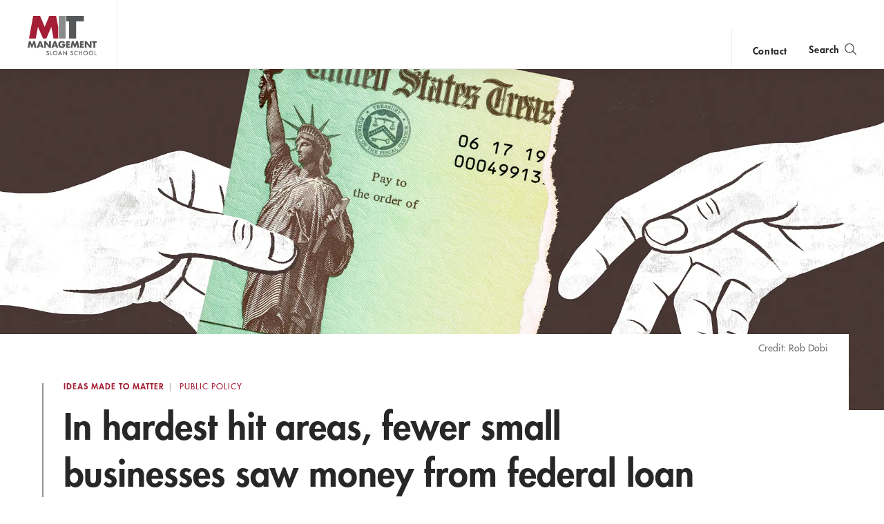

--- FILE ---
content_type: text/html; charset=UTF-8
request_url: https://mitsloan.mit.edu/ideas-made-to-matter/hardest-hit-areas-fewer-small-businesses-saw-money-federal-loan-program?utm_source=thinkingforward&utm_medium=email&utm_campaign=covidloan
body_size: 18633
content:
<!DOCTYPE html>
<html lang="en" dir="ltr" prefix="og: https://ogp.me/ns#">
  <head>
    <meta charset="utf-8" />
<noscript><style>form.antibot * :not(.antibot-message) { display: none !important; }</style>
</noscript><style>/* @see https://github.com/aFarkas/lazysizes#broken-image-symbol */.js img.lazyload:not([src]) { visibility: hidden; }/* @see https://github.com/aFarkas/lazysizes#automatically-setting-the-sizes-attribute */.js img.lazyloaded[data-sizes=auto] { display: block; width: 100%; }</style>
<meta property="og:site_name" content="MIT Sloan" />
<meta property="og:url" content="https://mitsloan.mit.edu/ideas-made-to-matter/hardest-hit-areas-fewer-small-businesses-saw-money-federal-loan-program" />
<meta property="og:title" content="In hardest hit areas, fewer small businesses saw money from federal loan program | MIT Sloan" />
<meta property="og:image" content="https://mitsloan.mit.edu/sites/default/files/styles/og_image/public/2020-05/ppp-check_0.jpg.webp?h=402e7224&amp;itok=T0mjJk01" />
<meta name="twitter:card" content="summary_large_image" />
<meta name="twitter:description" content="New research finds 15% of businesses in areas most affected by shutdowns got loans. Elsewhere, it was 30%." />
<meta name="twitter:site" content="MITSloan" />
<meta name="twitter:title" content="In hardest hit areas, fewer small businesses saw money from federal loan program | MIT Sloan" />
<meta name="twitter:image" content="https://mitsloan.mit.edu/sites/default/files/styles/og_image/public/2020-05/ppp-check_0.jpg.webp?h=402e7224&amp;itok=T0mjJk01" />
<meta name="msvalidate.01" content="64FACE15B8B2407A6A501FD9EAC092AD" />
<meta name="facebook-domain-verification" content="o19u7bs0bn1cuxcoaxxw8b3gps1ffa" />
<meta name="google-site-verification" content="oUyu8HosmUo7DzbQ59Kk5-jsvPjeI1ab_LfqomGgqMg" />
<meta name="Generator" content="Drupal 10 (https://www.drupal.org)" />
<meta name="MobileOptimized" content="width" />
<meta name="HandheldFriendly" content="true" />
<meta name="viewport" content="width=device-width, initial-scale=1.0" />
<meta name="theme-color" content="#000000" />
<link rel="icon" href="/favicon.ico" type="image/vnd.microsoft.icon" />
<link rel="manifest" href="/manifest.json?_format=json" />
<link rel="canonical" href="https://mitsloan.mit.edu/ideas-made-to-matter/hardest-hit-areas-fewer-small-businesses-saw-money-federal-loan-program" />
<link rel="shortlink" href="https://mitsloan.mit.edu/node/25832" />

    <title>In hardest hit areas, fewer small businesses saw money from federal loan program | MIT Sloan</title>
    <meta http-equiv="X-UA-Compatible" content="IE=edge" />
        <link rel="apple-touch-icon" sizes="180x180" href="/apple-touch-icon.png">
    <link rel="icon" type="image/png" sizes="32x32" href="/favicon-32x32.png">
    <link rel="icon" type="image/png" sizes="16x16" href="/favicon-16x16.png">
    <link rel="manifest" href="/manifest.json">
    <link rel="mask-icon" href="/safari-pinned-tab.svg" color="#a31f34">
    <meta name="theme-color" content="#ffffff">
        <link rel="stylesheet" media="all" href="/sites/default/files/css/css_Ay4kkc21To-hFiJsfCej9yuQMEnDEzO5T5YrfY--ieQ.css?delta=0&amp;language=en&amp;theme=mitsloan&amp;include=[base64]" />
<link rel="stylesheet" media="all" href="/sites/default/files/css/css_pdmoMPyJ80MCOg_plUb1s66Q2p9aCPYgLNPdR1ja-tE.css?delta=1&amp;language=en&amp;theme=mitsloan&amp;include=[base64]" />

    <link type="text/css" rel="stylesheet" href="//fast.fonts.net/cssapi/d1a7a6a7-f8a0-45f8-aea8-21101826bd46.css"/>
    <script type="application/json" data-drupal-selector="drupal-settings-json">{"path":{"baseUrl":"\/","pathPrefix":"","currentPath":"node\/25832","currentPathIsAdmin":false,"isFront":false,"currentLanguage":"en","currentQuery":{"utm_campaign":"PANTHEON_STRIPPED","utm_medium":"PANTHEON_STRIPPED","utm_source":"PANTHEON_STRIPPED"}},"pluralDelimiter":"\u0003","suppressDeprecationErrors":true,"gtag":{"tagId":"","consentMode":false,"otherIds":[],"events":[],"additionalConfigInfo":[]},"ajaxPageState":{"libraries":"[base64]","theme":"mitsloan","theme_token":null},"ajaxTrustedUrl":{"form_action_p_pvdeGsVG5zNF_XLGPTvYSKCf43t8qZYSwcfZl2uzM":true},"gtm":{"tagId":null,"settings":{"data_layer":"dataLayer","include_classes":false,"allowlist_classes":"","blocklist_classes":"","include_environment":false,"environment_id":"","environment_token":""},"tagIds":["GTM-MVBC5PK"]},"dataLayer":{"defaultLang":"en","languages":{"en":{"id":"en","name":"English","direction":"ltr","weight":0}}},"lazy":{"lazysizes":{"lazyClass":"lazyload","loadedClass":"lazyloaded","loadingClass":"lazyloading","preloadClass":"lazypreload","errorClass":"lazyerror","autosizesClass":"lazyautosizes","srcAttr":"data-src","srcsetAttr":"data-srcset","sizesAttr":"data-sizes","minSize":40,"customMedia":[],"init":true,"expFactor":1.5,"hFac":0.8,"loadMode":2,"loadHidden":true,"ricTimeout":0,"throttleDelay":125,"plugins":[]},"placeholderSrc":"","preferNative":false,"minified":true,"libraryPath":"\/libraries\/lazysizes"},"user":{"uid":0,"permissionsHash":"b0578fd6735a74d7cf6ebcd03150dae1a82db6b50441e3d07964606c413cd7d3"}}</script>
<script src="/sites/default/files/js/js_qV5z8YKciCXOEA3LP4mwHCUDzBhShB9VP8uT-CTb26o.js?scope=header&amp;delta=0&amp;language=en&amp;theme=mitsloan&amp;include=[base64]"></script>
<script src="/modules/contrib/google_tag/js/gtag.js?t9hb8h"></script>
<script src="/modules/contrib/google_tag/js/gtm.js?t9hb8h"></script>
<script src="/sites/default/files/js/js_qTc_kBuQYqef9yALsD0AFxpGC8aTJdT4PQ-0irUAybc.js?scope=header&amp;delta=3&amp;language=en&amp;theme=mitsloan&amp;include=[base64]"></script>

  </head>
  <body class="user--anonymous">
        <a href="#main-content" class="visually-hidden focusable" id="skip-to-main-link">Skip to main content</a>
    <noscript><iframe src="https://www.googletagmanager.com/ns.html?id=GTM-MVBC5PK"
                  height="0" width="0" style="display:none;visibility:hidden"></iframe></noscript>

      <div class="dialog-off-canvas-main-canvas" data-off-canvas-main-canvas>
    <header id="site-header" class="site-header nav init ">
    <div class="site-header--content" data-nosnippet>
        <a class="nav--logo no-print" href="/" title="MIT Sloan">MIT Sloan logo</a>
        <nav class="nav--main no-print" aria-label="main">
                              <span class="nav--main--inner">
    <ul id="nav-menu" class="nav--links" aria-labelledby="nav-menu-btn">
                <li class="nav--academics nav--academics-mobile">
            <button class="academics-overlay--open-btn js-academics-overlay-btn" data-opened="false" aria-label="academics" aria-expanded="false">academics</button>
        </li>
                    <li><a href="/ideas-made-to-matter">Ideas Made to Matter</a></li>
                    <li><a href="/values/our-values">Values</a></li>
                    <li><a href="/events">Events</a></li>
                    <li><a href="/alumni">Alumni</a></li>
                    <li><a href="/faculty/faculty-directory">Faculty</a></li>
                    <li><a href="/about/why-mit-sloan">About</a></li>
                    <li><a href="https://exec.mit.edu/s/">Executive Education</a></li>
                <li class="nav--academics nav--academics-desktop">
            <button class="academics-overlay--open-btn js-academics-overlay-btn" data-opened="false" aria-label="academics" aria-expanded="false">academics</button>
        </li>
                    <li class="nav--contact nav--contact-mobile">
              <a href="/about/staff-directory">contact</a>
            </li>
            </ul>
    <span class="nav--mobile-footer">
                    <ul class="nav--share">
                                    <li><a class="nav--facebook" href="https://www.facebook.com/MITSloan" target="_blank">facebook</a></li>
                                    <li><a class="nav--instagram" href="https://www.instagram.com/mitsloan/" target="_blank">instagram</a></li>
                                    <li><a class="nav--linkedin" href="https://www.linkedin.com/company/mit-sloan-school-of-management" target="_blank">linkedin</a></li>
                                    <li><a class="nav--twitter" href="https://twitter.com/mitsloan" target="_blank">twitter</a></li>
                                    <li><a class="nav--youtube" href="https://www.youtube.com/user/MITSloan" target="_blank">youtube</a></li>
                            </ul>
                <a href="https://mit.edu" class="nav--mit-logo" title="Massachusetts Institute of Technology" target="_blank"></a>
    </span>
</span>


                    </nav>
        <div class="nav--actions no-print">
                              <div id="smart-area" class="nav--smart-area" data-site-section="fallback" data-animation-triggered="false" data-fallback-enabled="true">
                <p class="nav--smart-area-fallback">
                                        <span>Choose the human path for AI.</span>
                                        <a class="nav--smart-area-link" href="/ideas-made-to-matter/choose-human-path-ai">John C Head III Dean Rick Locke on the future of work.</a>
                    </p>
    </div>


                                        <div class="nav--contact nav--contact-desktop contact-link">
                  <a href="/about/staff-directory">contact</a>
                </div>
                        <button class="js-nav-search-view-btn nav--search-toggle" aria-label="search" aria-expanded="false"><span>Search</span></button>
            <button id="nav-menu-btn" class="js-nav-view-btn nav--view-toggle" aria-label="Main Menu" aria-haspopup="true" aria-controls="nav-menu">Main Menu</button>
        </div>
        <div class="nav--search no-print" aria-hidden="true">
            <form id="nav-search-form" class="nav--search-form">
                <input tabindex="-1" class="nav--search-field" type="text" placeholder="Search">
                <input tabindex="-1" type="submit" class="js-nav-search-submit nav--search-submit" value="Submit">
                <span class="nav--search-submit-graphic" aria-hidden="true"></span>
            </form>
            <button tabindex="-1" class="js-nav-search-view-btn nav--search-close">close search</button>
        </div>
    </div>
              <section class="academics-overlay js-academics-overlay init">
	<div class="academics-overlay--content" data-nosnippet>
		<header class="academics-overlay--header">
			<span class="academics-overlay--close-btn-wrapper">
				<button tabindex="-1" class="academics-overlay--close-btn js-academics-overlay-btn">Back to Menu</button>
			</span>
							<h2 class="academics-overlay--title">Which program is right for you?</h2>
			                                        <span class="academics-overlay--bg">
                        <picture loading="lazy" data-lazy="1 27628" width="1500" height="500">
                <!--[if IE 9]><video style="display: none;"><![endif]-->
              <source media="all and (min-width: 3840px)" type="image/webp" width="1500" height="500" data-srcset="/sites/default/files/styles/academics_overlay_desktop/public/2021-06/academics-overlay-default.png.webp?itok=FQ5ETPID 1x"/>
              <source media="all and (max-width: 3839px) and (min-width: 1920px)" type="image/webp" width="1500" height="500" data-srcset="/sites/default/files/styles/academics_overlay_desktop/public/2021-06/academics-overlay-default.png.webp?itok=FQ5ETPID 1x"/>
              <source media="all and (max-width: 1919px) and (min-width: 1440px)" type="image/webp" width="1500" height="500" data-srcset="/sites/default/files/styles/academics_overlay_desktop/public/2021-06/academics-overlay-default.png.webp?itok=FQ5ETPID 1x"/>
              <source media="all and (max-width: 1439px) and (min-width: 1210px)" type="image/webp" width="1500" height="500" data-srcset="/sites/default/files/styles/academics_overlay_desktop/public/2021-06/academics-overlay-default.png.webp?itok=FQ5ETPID 1x"/>
              <source media="all and (max-width: 1209px) and (min-width: 768px)" type="image/webp" width="780" height="260" data-srcset="/sites/default/files/styles/academics_overlay_mobile/public/2021-06/academics-overlay-default.png.webp?itok=BUmzKguX 1x"/>
              <source media="all and (max-width: 767px)" type="image/webp" width="780" height="260" data-srcset="/sites/default/files/styles/academics_overlay_mobile/public/2021-06/academics-overlay-default.png.webp?itok=BUmzKguX 1x"/>
            <!--[if IE 9]></video><![endif]-->
            <img loading="lazy" width="1500" height="500" alt="MIT Sloan Campus life" class="lazyload" data-src="/sites/default/files/styles/academics_overlay_desktop/public/2021-06/academics-overlay-default.png.webp?itok=FQ5ETPID" />

  </picture>



                </span>
            		</header>

		<div class="academics-overlay--body">
			<div class="academics-overlay--programs">
									<div class="academics-overlay--programs-col">
																					<div class="academics-overlay--program">
									<a href="/mba/introduce-yourself" >MBA</a>
									<p>Through intellectual rigor and experiential learning, this full-time, two-year MBA program develops leaders who make a difference in the world.</p>
								</div>
																												<div class="academics-overlay--program">
									<a href="https://lgo.mit.edu/"  target="_blank" >Leaders for Global Operations</a>
									<p>Earn your MBA and SM in engineering with this transformative two-year program. </p>
								</div>
																												<div class="academics-overlay--program">
									<a href="/mfin/introduce-yourself" >Master of Finance</a>
									<p>A rigorous, hands-on program that prepares adaptive problem solvers for premier finance careers.</p>
								</div>
																												<div class="academics-overlay--program">
									<a href="/master-of-business-analytics/introduce-yourself" >Master of Business Analytics</a>
									<p>A 12-month program focused on applying the tools of modern data science, optimization and machine learning to solve real-world business problems.</p>
								</div>
																		</div>
									<div class="academics-overlay--programs-col">
																					<div class="academics-overlay--program">
									<a href="/msms/master-science-management-studies/explore-program" >Master of Science in Management Studies</a>
									<p>Combine an international MBA with a deep dive into management science. A special opportunity for partner and affiliate schools only.</p>
								</div>
																												<div class="academics-overlay--program">
									<a href="/programs/phd/explore-program" >PhD</a>
									<p>A doctoral program that produces outstanding scholars who are leading in their fields of research.</p>
								</div>
																												<div class="academics-overlay--program">
									<a href="/programs/undergraduate/undergraduate-programs" >Undergraduate </a>
									<p>Bring a business perspective to your technical and quantitative expertise with a bachelor’s degree in management, business analytics, or finance.</p>
								</div>
																												<div class="academics-overlay--program">
									<a href="/mba/deferred-admission" >MBA Early (Deferred admissions option)</a>
									<p>Apply now and work for two to five years. We&#039;ll save you a seat in our MBA class when you&#039;re ready to come back to campus for your degree.</p>
								</div>
																		</div>
							</div>

							<div class="academics-overlay--executive-programs">
					<h3>
						<strong>Executive</strong>
						Programs</h3>
											<div class="academics-overlay--program">
							<a href="/emba/introduce-yourself" >MIT Executive MBA</a>
							<p>The 20-month program teaches the science of management to mid-career leaders who want to move from success to significance.</p>
						</div>
											<div class="academics-overlay--program">
							<a href="/mit-sloan-fellows-mba-program/introduce-yourself" >MIT Sloan Fellows MBA</a>
							<p>A full-time MBA program for mid-career leaders eager to dedicate one year of discovery for a lifetime of impact.</p>
						</div>
											<div class="academics-overlay--program">
							<a href="https://sdm.mit.edu/"  target="_blank" >System Design &amp; Management</a>
							<p>A joint program for mid-career professionals that integrates engineering and systems thinking. Earn your master’s degree in engineering and management.</p>
						</div>
											<div class="academics-overlay--program">
							<a href="https://executive.mit.edu/"  target="_blank" >Executive Education</a>
							<p>Non-degree programs for senior executives and high-potential managers.</p>
						</div>
											<div class="academics-overlay--program">
							<a href="/visiting-fellows" >Visiting Fellows </a>
							<p>A non-degree, customizable program for mid-career professionals.</p>
						</div>
									</div>
					</div>
					<footer class="academics-overlay--footer">
				<a class="academics-overlay--footer-link" href="/events?f%5B0%5D=events_audience%3A1802">View Upcoming Program Events</a>
			</footer>
			</div>
</section>


    </header>

<main class="" role="main" id="main-content">
                <div class="admin"><div class="admin--messages"><div data-drupal-messages-fallback class="hidden"></div>
</div></div>    
      
<article class="article" itemscope itemtype="http://schema.org/Article">
    <meta hidden itemprop="headline" content="New research finds 15% of businesses in areas most affected by shutdowns got loans. Elsewhere, it was 30%.">    <span hidden aria-hidden="true" itemprop="publisher" itemscope itemtype="http://schema.org/Organization">
        <meta hidden itemprop="name" content="MIT Sloan School of Management">
        <span hidden itemprop="logo" itemscope itemtype="https://schema.org/ImageObject">
            <meta itemprop="url" content="/themes/custom/mitsloan/img/MITSloanLogo.png">
            <meta itemprop="width" content="152">
            <meta itemprop="height" content="87">
        </span>
    </span>

            <header class="article_header" data-background="true">
    <figure class="article_header--figure no-print" aria-hidden="true">
                    <div class="article_header--bg" aria-label="Illustration of a hand holding a torn check from the U.S. treasury and another hand trying to grasp it." aria-hidden="true" itemprop="image" itemscope itemtype="https://schema.org/ImageObject" style="background-image: url(/sites/default/files/styles/article_header/public/2020-05/ppp-check_0.jpg.webp?h=402e7224&amp;itok=qokPcf80);">
                <meta itemprop="url" content="/sites/default/files/styles/article_header/public/2020-05/ppp-check_0.jpg.webp?h=402e7224&amp;itok=qokPcf80">
                <meta itemprop="width" content="1400">
                <meta itemprop="height" content="480">
            </div>
                <div class="article_header--pattern">
            <div class="article_header--pattern_inside"></div>
        </div>
    </figure>
    <div class="article_header--container" data-long-title="false">
        <div class="article_header--notation no-print">
                    <p class="article_header--credit">Credit: Rob Dobi</p>
                        </div>
        <div class="article_header--decoration" aria-hidden="true">
            <svg class="article_header--dome" tabindex="-1" aria-hidden="true" focusable="false" width="22px" height="18px" viewBox="0 0 22 18" version="1.1" xmlns="http://www.w3.org/2000/svg" xmlns:xlink="http://www.w3.org/1999/xlink">
                <defs>
                    <mask id="article_header--dome_mask" fill="white">
                        <polygon id="article_header--dome_path" points="10.8642542 0.0350544111 0.0170843034 0.0350544111 0.0170843034 2.60748156 10.8642542 2.60748156 10.8642542 0.0350544111"></polygon>
                    </mask>
                </defs>
                <path fill-rule="evenodd" d="M0,6.09932859 L0.877883598,8.18323872 L0.877883598,15.3222329 L0.030840682,17.3245206 L21.9724797,17.3245206 L21.1214203,15.3222329 L21.1214203,8.18323872 L21.997726,6.09932859 L0,6.09932859 Z M17.2313345,15.2588777 L18.7742293,15.2588777 L18.7742293,8.1938221 L17.2313345,8.1938221 L17.2313345,15.2588777 Z M13.7314192,15.2588777 L15.2733098,15.2588777 L15.2733098,8.1938221 L13.7314192,8.1938221 L13.7314192,15.2588777 Z M10.2639224,15.2588777 L11.8059565,15.2588777 L11.8059565,8.1938221 L10.2639224,8.1938221 L10.2639224,15.2588777 Z M6.75783892,15.2588777 L8.30001646,15.2588777 L8.30001646,8.1938221 L6.75783892,8.1938221 L6.75783892,15.2588777 Z M3.27355908,15.2588777 L4.81458907,15.2588777 L4.81458907,8.1938221 L3.27355908,8.1938221 L3.27355908,15.2588777 Z" fill="#A31F34"></path>
                <path transform="translate(3.533216, 0.018557)" fill="#A31F34" d="M0.0279793063,5.37149681 L0.0279793063,4.26763624 C0.0279793063,3.40443874 3.38401928,2.70477613 7.52628148,2.70477613 C11.6685437,2.70477613 15.0227189,3.40443874 15.0227189,4.26763624 L15.0227189,5.37149681"></path>
                <path transform="translate(5.5943570000000005, 0.018557)" fill="#A31F34" mask="url(#article_header--dome_mask)" d="M5.44131476,0.0351413977 C5.18182269,0.0316619318 1.89621423,0.0718207677 0.0170843034,2.16689419 L0.0170843034,2.60748156 C1.21140764,2.22908964 3.74808959,2.05584124 5.40903962,2.07671803 L5.40903962,2.07802283 L5.42668336,2.07802283 L5.44131476,2.07802283 L5.4545117,2.07802283 L5.47430711,2.07802283 L5.47430711,2.07671803 C7.13396614,2.05584124 9.67093498,2.22908964 10.8642542,2.60748156 L10.8642542,2.16689419 C8.98770629,0.0718207677 5.69951581,0.0316619318 5.44131476,0.0351413977"></path>
            </svg>
        </div>

        <div class="article_header--text_wrap">
            <div class="article_header--eyebrow">
                <p class="article_header--label">		<a class="eyebrow-link" href="/ideas-made-to-matter">Ideas Made to Matter</a>

</p>
                                    <p class="article_header--tag">
                                            <a class="primary-topic-page-link" href="/ideas-made-to-matter/topics/public-policy">
                        Public Policy</a>
                                        </p>
                            </div>
            <h1 class="article_header--title" itemprop="name">In hardest hit areas, fewer small businesses saw money from federal loan program</h1>
            <div class="article_header--info">
                                                        <p class="authors--byline">By</p>
    		        <span class="authors--author" itemprop="author">Kara Baskin</span>
  
                                                    <p class="article_header--date">
                        <time datetime="2020-05-06" itemprop="datePublished" pubdate>May 6, 2020</time>
                    </p>
                            </div>
        </div>
    </div>
</header>
    
            <aside class="wim">
        <h2 class="wim--label jump-header" id="why-it-matters">Why It Matters		<a href="#why-it-matters" class="jump-link" aria-label="Jump to Why It Matters">
            <img src="/themes/custom/mitsloan/img/anchorlink-icon.png" alt="" />
        </a>
		</h2>
    <p class="wim--text">The first iteration of Paycheck Protection Program loans promised salvation for small businesses. Instead, funds were distributed unevenly.</p>

        <svg class="wim--corner" data-position="top_left" aria-hidden="true" focusable="false">
        <rect class="wim--corner_rect" x="0" y="0" width="2" height="15"></rect>
        <rect class="wim--corner_rect" x="0" y="0" width="15" height="2"></rect>
    </svg>
    <svg class="wim--corner" data-position="bot_right" aria-hidden="true" focusable="false">
        <rect class="wim--corner_rect" x="13" y="0" width="2" height="15"></rect>
        <rect class="wim--corner_rect" x="0" y="13" width="15" height="2"></rect>
    </svg>
    <svg class="wim--corner" data-position="bot_left" aria-hidden="true" focusable="false">
        <rect class="wim--corner_rect" x="0" y="0" width="2" height="15"></rect>
        <rect class="wim--corner_rect" x="0" y="13" width="15" height="2"></rect>
    </svg>
    <svg class="wim--corner" data-position="top_right" aria-hidden="true" focusable="false">
        <rect class="wim--corner_rect" x="13" y="0" width="2" height="15"></rect>
        <rect class="wim--corner_rect" x="0" y="0" width="15" height="2"></rect>
    </svg>

        </aside>

    
            <div class="micro_share">
    <button class="micro_share--button" type="button" aria-label="Click to open social share links." aria-expanded="false">
        <span class="micro_share--label">Share</span>
    </button>

        <div class="micro_share--icons" data-opened="false" aria-hidden="true">
        <ul class="micro_share--list">
                            <li class="micro_share--item">
                    <a tabindex="-1" class="micro_share--link" title="Share on Facebook" data-social="facebook" target="_blank" href="https://www.facebook.com/dialog/share?app_id=197866067790470&amp;display=popup&amp;href=https://mitsloan.mit.edu/ideas-made-to-matter/hardest-hit-areas-fewer-small-businesses-saw-money-federal-loan-program&amp;redirect_uri=https://mitsloan.mit.edu/ideas-made-to-matter/hardest-hit-areas-fewer-small-businesses-saw-money-federal-loan-program&amp;quote=In hardest hit areas, fewer small businesses saw money from federal loan program"></a>
                </li>
                                        <li class="micro_share--item">
                    <a tabindex="-1" class="micro_share--link" title="Share on X" data-social="twitter" target="_blank" href="https://twitter.com/intent/tweet?url=https://mitsloan.mit.edu/ideas-made-to-matter/hardest-hit-areas-fewer-small-businesses-saw-money-federal-loan-program&amp;text=In hardest hit areas, fewer small businesses saw money from federal loan program&amp;via=MITSloan"> </a>
                </li>
                                        <li class="micro_share--item">
                    <a tabindex="-1" class="micro_share--link" title="Share on LinkedIn" data-social="linkedin" target="_blank" href="https://www.linkedin.com/shareArticle?mini=true&amp;url=https://mitsloan.mit.edu/ideas-made-to-matter/hardest-hit-areas-fewer-small-businesses-saw-money-federal-loan-program&amp;title=In hardest hit areas, fewer small businesses saw money from federal loan program&amp;summary=In hardest hit areas, fewer small businesses saw money from federal loan program&amp;source="></a>
                </li>
                                        <li class="micro_share--item">
                    <a tabindex="-1" class="micro_share--link" title="Mail link" data-social="mail" href="mailto:?subject=In%20hardest%20hit%20areas%2C%20fewer%20small%20businesses%20saw%20money%20from%20federal%20loan%20program&amp;body=In hardest hit areas, fewer small businesses saw money from federal loan program https%3A%2F%2Fmitsloan.mit.edu%2Fideas-made-to-matter%2Fhardest-hit-areas-fewer-small-businesses-saw-money-federal-loan-program"></a>
                </li>
                        <li class="micro_share--item">
                <button tabindex="-1" class="micro_share--close" type="button"  aria-label="Close sharing links"></button>
            </li>
        </ul>
    </div>
</div>
    
            <div class="article--body">
                            <aside class="share js-share" data-visible="true" data-fixed="false" tabindex="0">
    <ul class="share--list">
                    <li><a href="https://www.facebook.com/dialog/share?app_id=197866067790470&amp;display=popup&amp;href=https://mitsloan.mit.edu/ideas-made-to-matter/hardest-hit-areas-fewer-small-businesses-saw-money-federal-loan-program&amp;redirect_uri=https://mitsloan.mit.edu/ideas-made-to-matter/hardest-hit-areas-fewer-small-businesses-saw-money-federal-loan-program&amp;quote=" target="_blank" class="share--btn share--facebook">facebook</a></li>
                            <li><a href="https://twitter.com/intent/tweet?url=https://mitsloan.mit.edu/ideas-made-to-matter/hardest-hit-areas-fewer-small-businesses-saw-money-federal-loan-program&amp;text=In hardest hit areas, fewer small businesses saw money from federal loan program&amp;via=MITSloan" target="_blank" class="share--btn share--twitter">X</a></li>
                            <li><a href="https://www.linkedin.com/shareArticle?mini=true&amp;url=https://mitsloan.mit.edu/ideas-made-to-matter/hardest-hit-areas-fewer-small-businesses-saw-money-federal-loan-program&amp;title=In hardest hit areas, fewer small businesses saw money from federal loan program&amp;summary=&amp;source=" target="_blank" class="share--btn share--linkedin">linkedin</a></li>
                            <li><a href="mailto:?subject=In%20hardest%20hit%20areas%2C%20fewer%20small%20businesses%20saw%20money%20from%20federal%20loan%20program&amp;body=Read more from MIT Sloan.%0A %0AIn%20hardest%20hit%20areas%2C%20fewer%20small%20businesses%20saw%20money%20from%20federal%20loan%20program%0ANew%20research%20finds%2015%25%20of%20businesses%20in%20areas%20most%20affected%20by%20shutdowns%20got%20loans.%20Elsewhere%2C%20it%20was%2030%25.%0Ahttps://mitsloan.mit.edu/ideas-made-to-matter/hardest-hit-areas-fewer-small-businesses-saw-money-federal-loan-program%0A" class="share--btn share--email">email</a></li>
                            <li><a href="#" onclick="window.print();return false;" class="share--btn share--print">print</a></li>
            </ul>
    <button class="share--btn share--open js-open">open share links</button>
    <button class="share--btn share--close js-close">close share links</button>
</aside>

            
            <p>The first round of federal loans earmarked for small businesses didn’t always reach&nbsp;areas upended by the pandemic, according to a new working paper co-written by MIT Sloan researcher Christos Makridis. If anything, researchers said, funds went to better off areas.</p>

    <div class="newsletter_form no-print half-width half-width-module thinking-forward">
        <div id="paragraph--type--newsletter_form--19375">
             

                     <form class="webform-submission-form webform-submission-add-form webform-submission-emma-subsc-form webform-submission-emma-subsc-add-form webform-submission-emma-subsc-paragraph-19375-form webform-submission-emma-subsc-paragraph-19375-add-form js-webform-details-toggle webform-details-toggle" data-drupal-selector="webform-submission-emma-subsc-paragraph-19375-add-form-2" action="/ideas-made-to-matter/hardest-hit-areas-fewer-small-businesses-saw-money-federal-loan-program?utm_source=PANTHEON_STRIPPED&amp;utm_medium=PANTHEON_STRIPPED&amp;utm_campaign=PANTHEON_STRIPPED" method="post" id="webform-submission-emma-subsc-paragraph-19375-add-form--2" accept-charset="UTF-8">
  
  <label class="form-headline form-title" data-drupal-selector="edit-work-smart-with-our-thinking-forward-newsletter" for="edit-work-smart-with-our-thinking-forward-newsletter--2">Work smart with our Thinking Forward newsletter</label><label class="form-headline form-subhead" data-drupal-selector="edit-insights-from-mit-experts-delivered-every-tuesday-morning-" for="edit-insights-from-mit-experts-delivered-every-tuesday-morning---2">Insights from MIT experts, delivered every Tuesday morning.</label><div class="form-subscribe-option js-form-item form-item js-form-type-checkbox form-item-ai-at-work-signup js-form-item-ai-at-work-signup">
        <div class="container">
  <input data-drupal-selector="edit-ai-at-work-signup" type="checkbox" id="edit-ai-at-work-signup--2" name="ai_at_work_signup" value="95197411" class="form-checkbox">
  <span class="checkmark"></span>
</div>

        <label for="edit-ai-at-work-signup--2" class="option">Yes, I’d also like to subscribe to the AI at Work newsletter</label>
      </div>
<div class="js-form-item form-item js-form-type-email form-item-email js-form-item-email">
        <input autocomplete="email" pattern="^[a-z0-9._%+-]+@[a-z0-9.-]+\.[a-z]{2,}$" data-webform-pattern-error="Not a valid email" data-drupal-selector="edit-email" type="email" id="edit-email--2" name="email" value size="60" maxlength="254" placeholder="*" class="form-email required" required="required" aria-required="true">

        <label for="edit-email--2" class="option js-form-required form-required">Email:</label>
      </div>
<div class="macro-cta__btn js-form-wrapper form-wrapper" data-drupal-selector="edit-submit-buttons-container" id="edit-submit-buttons-container--2"><div data-drupal-selector="edit-actions" class="form-actions webform-actions js-form-wrapper form-wrapper" id="edit-actions--3"><input class="webform-button--submit button button--primary js-form-submit form-submit" data-drupal-selector="edit-actions-submit-2" type="submit" id="edit-actions-submit--2" name="op" value="SIGN UP">

</div>
<div class="arrow js-form-item form-item js-form-type-webform-markup form-item- js-form-item- form-no-label">
        
        </div>
</div>
<div class="webform-footer js-form-wrapper form-wrapper" data-drupal-selector="edit-footer" id="edit-footer--4"><div class="footer-image thinking-forward--plus-signs js-form-item form-item js-form-type-webform-markup form-item- js-form-item- form-no-label">
        
        </div>
</div>
<input autocomplete="off" data-drupal-selector="form-zcx2mtixlbmy8itbbvwblswmzh7mmabvb5elsob1pn8" type="hidden" name="form_build_id" value="form-ZcX2mTIXlBmy8itBbvWblSwmZH7mMaBvb5elsoB1Pn8">
<input data-drupal-selector="edit-webform-submission-emma-subsc-paragraph-19375-add-form-2" type="hidden" name="form_id" value="webform_submission_emma_subsc_paragraph_19375_add_form">
<div class="secondaryemail-textfield js-form-wrapper form-wrapper" style="display: none !important;"><div class="js-form-item form-item js-form-type-textfield form-item-secondaryemail js-form-item-secondaryemail">
      <label for="edit-secondaryemail--2">Leave this field blank</label>
        <input autocomplete="off" data-drupal-selector="edit-secondaryemail" type="text" id="edit-secondaryemail--2" name="secondaryemail" value size="20" maxlength="128" class="form-text">

        </div>
</div>


  
</form>


            </div>
  </div>



<p>Applications for the loans — formally titled the Paycheck Protection Program, or PPP, part of the <a href="https://home.treasury.gov/policy-issues/cares" target="_blank">federal CARES Act</a>&nbsp;—&nbsp;opened April 3, and were overseen by the U.S. Small Business Administration.</p>

<p>The program enabled small businesses with fewer than 500 employees — with some industry-specific exceptions&nbsp;— to apply for forgivable loans. These loans would help to cover payroll costs and other fixed expenses. Firms would apply through banks.</p>

<p>The program, which is in its second round of loans, has been criticized for providing <a href="https://www.wsj.com/articles/ruths-chris-steak-house-gets-20-million-from-coronavirus-aid-program-11586895864" target="_blank">loans to large businesses</a> and <a href="https://www.npr.org/2020/04/29/847582203/loopholes-in-small-business-relief-program-allowed-thriving-companies-to-cash-in" target="_blank">companies that are not facing hardships</a>.</p>

<p>“<a href="https://papers.ssrn.com/sol3/papers.cfm?abstract_id=3585258" target="_blank">Did the Paycheck Protection Program Hit the Target?</a>” examines how those loans were disbursed geographically. Just 15% of establishments in the regions most affected by declines in hours worked and business shutdowns received PPP funding, while 30% of all establishments in the least affected areas received PPP funding.&nbsp;</p>

<p>“For example, whereas California received fewer PPP loans after accounting for their number of small businesses, North Dakota received more,” Makridis said. “A lot of establishments receiving loans were in areas with slightly better employment outcomes, slightly fewer COVID infections and deaths, and <a href="https://mitsloan.mit.edu/ideas-made-to-matter/cities-strong-social-distancing-see-stronger-economic-recoveries" target="_blank">less social distancing</a>.”</p>

<p>This is possibly because business owners had more time to focus on applying for loans, while harder-hit areas were absorbed with health issues, he said. But more complex issues were also at play.</p>

<section class="data_point half-width-module" data-size="small" data-sdp-id="37499">

      <div class="data_point--side" data-position="left" data-enabled="true" aria-hidden="true">
    <svg class="data_point--edge" data-position="top_left">
      <rect x="0" y="0" width="10" height="35" />
      <rect x="0" y="0" width="35" height="10" />
    </svg>
    <svg class="data_point--edge" data-position="bot_left">
      <rect x="0" y="0" width="10" height="35" />
      <rect x="0" y="25" width="35" height="10" />
    </svg>
  </div>

    <div class="data_point--side" data-position="right" data-enabled="true" aria-hidden="true">
    <svg class="data_point--edge" data-position="top_right">
      <rect x="25" y="0" width="10" height="35" />
      <rect x="0" y="0" width="35" height="10" />
    </svg>
    <svg class="data_point--edge" data-position="bot_right">
      <rect x="25" y="0" width="10" height="35" />
      <rect x="0" y="25" width="35" height="10" />
    </svg>
  </div>

          <div class="data_point--side" data-position="bottom" data-enabled="true" aria-hidden="true"></div>
  
    <svg class="data_point--numbers" data-num-count="3" data-size="small" alt="15%" viewBox="0 0 444 254" width="444px" height="254px" preserveAspectRatio="xMaxYMax" version="1.1" xmlns:xlink="http://www.w3.org/1999/xlink">
    <defs>
       <linearGradient id="data_point--gradient_37499" x1="0" x2="1">
                    <stop stop-color="#ec0044" offset="0" />
            <stop stop-color="#f9917c" offset="1" />
              </linearGradient>
      <mask id="data_point--mask_37499">
                <text class="data_point--numbers_container">
            <tspan class="data_point--numbers_prefix" data-number-slot data-enabled="true" y="242" />
                            <tspan class="data_point--numbers_text" data-number-slot="1" data-enabled="true" y="242">1</tspan>
                            <tspan class="data_point--numbers_text" data-number-slot="2" data-enabled="true" y="242">5</tspan>
                        <tspan class="data_point--numbers_suffix" data-number-slot data-enabled="true" y="242">%</tspan>
        </text>
      </mask>
    </defs>
    <rect class="data_point--rect" x="0" y="0" width="444" height="250" fill="url(#data_point--gradient_37499)" mask="url(#data_point--mask_37499)" />
  </svg>

    <div class="data_point--divider" aria-hidden="true"></div>

          <div class="data_point--share">
          <div class="micro_share">
    <button class="micro_share--button" type="button" aria-label="Click to open social share links." aria-expanded="false">
        <span class="micro_share--label">Share</span>
    </button>

        <div class="micro_share--icons" data-opened="false" aria-hidden="true">
        <ul class="micro_share--list">
                            <li class="micro_share--item">
                    <a tabindex="-1" class="micro_share--link" title="Share on Facebook" data-social="facebook" target="_blank" href="https://www.facebook.com/dialog/share?app_id=197866067790470&amp;display=popup&amp;href=https://mitsloan.mit.edu/ideas-made-to-matter/hardest-hit-areas-fewer-small-businesses-saw-money-federal-loan-program&amp;redirect_uri=https://mitsloan.mit.edu/ideas-made-to-matter/hardest-hit-areas-fewer-small-businesses-saw-money-federal-loan-program&amp;quote=Fifteen percent of businesses in hard-hit areas received a first-round PPP loan."></a>
                </li>
                                        <li class="micro_share--item">
                    <a tabindex="-1" class="micro_share--link" title="Share on X" data-social="twitter" target="_blank" href="https://twitter.com/intent/tweet?url=https://mitsloan.mit.edu/ideas-made-to-matter/hardest-hit-areas-fewer-small-businesses-saw-money-federal-loan-program&amp;text=Fifteen percent of businesses in hard-hit areas received a first-round PPP loan.&amp;via=MITSloan"> </a>
                </li>
                                        <li class="micro_share--item">
                    <a tabindex="-1" class="micro_share--link" title="Share on LinkedIn" data-social="linkedin" target="_blank" href="https://www.linkedin.com/shareArticle?mini=true&amp;url=https://mitsloan.mit.edu/ideas-made-to-matter/hardest-hit-areas-fewer-small-businesses-saw-money-federal-loan-program&amp;title=In hardest hit areas, fewer small businesses saw money from federal loan program&amp;summary=Fifteen percent of businesses in hard-hit areas received a first-round PPP loan.&amp;source="></a>
                </li>
                                        <li class="micro_share--item">
                    <a tabindex="-1" class="micro_share--link" title="Mail link" data-social="mail" href="mailto:?subject=In%20hardest%20hit%20areas%2C%20fewer%20small%20businesses%20saw%20money%20from%20federal%20loan%20program&amp;body=Fifteen percent of businesses in hard-hit areas received a first-round PPP loan. https%3A%2F%2Fmitsloan.mit.edu%2Fideas-made-to-matter%2Fhardest-hit-areas-fewer-small-businesses-saw-money-federal-loan-program"></a>
                </li>
                        <li class="micro_share--item">
                <button tabindex="-1" class="micro_share--close" type="button" aria-label="Close sharing links"></button>
            </li>
        </ul>
    </div>
</div>
      </div>
  
    <p class="data_point--text">Fifteen percent of businesses in hard-hit areas received a first-round PPP loan.</p>

    </section>



<p>Most notably, according to the researchers, there were significant differences in outcomes among banks. That could be driven by how each bank participated in the program and what types of borrowers they served, among other factors.</p>

<p>The four largest banks in the country — JPMorgan Chase, Bank of America, Wells Fargo, and Citibank — are usually major lenders to small businesses, accounting for 36% of loans to small businesses in normal times. But for a variety of reasons, those banks barely participated in dispersing PPP funds;&nbsp;&nbsp;only 3% of PPP loans came from those four large banks. That left the balance of loans to be distributed by banks and&nbsp;<a href="https://www.businessinsider.com/how-small-businesses-can-access-ppp-loans-through-fintech-services-2020-4" target="_blank" title="https://www.forbes.com/sites/ronshevlin/2020/05/04/the-looming-paycheck-protection-program-forgiveness-nightmare/#209544f42e25">other non-traditional lenders</a>&nbsp;(e.g., fintech firms) who usually account for a smaller portion of the small business lending market.</p>

<p>It’s also possible that for what loans those large banks did distribute, they prioritized their large clients, though Makridis said it is difficult to determine intentionality.</p>

<p>Moreover, “Anecdotal evidence suggests some banks were eager to participate in the program, while others were unable or unwilling to process large numbers of loans in the short program window,” perhaps due to staffing and infrastructure issues, the researchers wrote.</p>

<p>Some small businesses might have lacked lending relationships with banks, or banks couldn’t process loans quickly enough. Many lenders also might have prioritized existing business relationships when considering applications.&nbsp;</p>

<p>“While all businesses generally have at least some sort of banking relationship, the quality and priority of these relationships may vary a lot across companies and geographies,” Makridis said.</p>

<p>“For example, [we] found that areas that had greater exposure to the PPP lending program also received more loans … Some businesses were more likely to receive PPP loans simply because they were located closer to banks that processed a larger share of PPP loans.”</p>

<p>The researchers received confidential information from the Small Business Administration, which contained data on amounts and number of loans approved by each lender, amounts and number of loans received by small businesses in each state, and the total amounts and number of PPP loans received by small businesses in each congressional district as of April 15.</p>

<p>Things may improve in the future, Makridis said, noting that the Department of the Treasury will likely continue monitoring the rollout of the program, together with the SBA, as new waves of funding are administered.</p>

<p>“The hope is that additional funding will provide sufficient liquidity for small businesses to retain their workforce until the economy opens again and consumer demand picks back up," Makridis said. "This will also boost consumer confidence and assuage fears about job loss, which are particularly important factors for understanding recovery from a crisis."</p>

<aside class="pdf_link">
  <figure class="pdf_link--figure" aria-hidden="true">
    <div class="pdf_link--icon">
        <div class="pdf_link--icon_back"></div>
        <div class="pdf_link--icon_front">
            <span class="pdf_link--icon_pin"></span>
        </div>
    </div>
  </figure>
  <div class="pdf_link--text_wrap">
            <a class="pdf_link--text_link" aria-label="Download the research" title="Opens in new window" target="_blank" href="https://papers.ssrn.com/sol3/papers.cfm?abstract_id=3585258">
                    <p class="pdf_link--text">
                Did the Paycheck Protection Program Hit the Target?
            </p>
                                                                                <span class="pdf_link--cta">Download the research [CFM]</span>
                </a>
      </div>
</aside>



                            <div class="more_info">
    <svg class="more_info--svg" aria-hidden="true" focusable="false" width="44px" height="44px" viewBox="0 0 44 44" version="1.1" xmlns="http://www.w3.org/2000/svg" xmlns:xlink="http://www.w3.org/1999/xlink">
        <defs>
            <ellipse id="more_info--path-1" cx="22" cy="22" rx="22" ry="22"></ellipse>
            <polygon id="more_info--path-3" points="9.87659473 0.0318676464 0.0155311849 0.0318676464 0.0155311849 2.37043778 9.87659473 2.37043778 9.87659473 0.0318676464"></polygon>
        </defs>
        <g id="more_info---Global-Styleguide" stroke="none" stroke-width="1" fill="none" fill-rule="evenodd">
            <g id="more_info--05-Text-Heavy-Modules" transform="translate(-800.000000, -2671.000000)">
                <g id="more_info--Group-5" transform="translate(80.000000, 99.000000)">
                    <g id="more_info--Group-15" transform="translate(0.000000, 1709.000000)">
                        <g id="more_info--Group-3" transform="translate(0.000000, 482.000000)">
                            <g id="more_info--Group-23" transform="translate(720.000000, 356.000000)">
                                <g id="more_info--pexels-photo-119705" transform="translate(0.000000, 25.000000)">
                                    <mask id="more_info--mask-2" fill="white">
                                        <use xlink:href="#more_info--path-1"></use>
                                    </mask>
                                    <use id="more_info--Mask" fill="#A31F34" xlink:href="#more_info--path-1"></use>
                                    <g id="more_info--Page-1" opacity="0.5" mask="url(#more_info--mask-2)">
                                        <g transform="translate(12.000000, 14.000000)">
                                            <path d="M0,5.54484417 L0.798075998,7.43930793 L0.798075998,13.9293027 L0.0280369836,15.7495642 L19.9749816,15.7495642 L19.2012912,13.9293027 L19.2012912,7.43930793 L19.9979328,5.54484417 L0,5.54484417 Z M15.6648496,13.871707 L17.0674812,13.871707 L17.0674812,7.44892918 L15.6648496,7.44892918 L15.6648496,13.871707 Z M12.4831083,13.871707 L13.8848271,13.871707 L13.8848271,7.44892918 L12.4831083,7.44892918 L12.4831083,13.871707 Z M9.33083854,13.871707 L10.7326877,13.871707 L10.7326877,7.44892918 L9.33083854,7.44892918 L9.33083854,13.871707 Z M6.14348993,13.871707 L7.54546951,13.871707 L7.54546951,7.44892918 L6.14348993,7.44892918 L6.14348993,13.871707 Z M2.9759628,13.871707 L4.37689915,13.871707 L4.37689915,7.44892918 L2.9759628,7.44892918 L2.9759628,13.871707 Z" id="more_info--Fill-1" fill="#FFFFFF"></path>
                                            <g stroke-width="1" fill="none" transform="translate(3.212014, 0.016870)">
                                                <path d="M0.025435733,4.88317891 L0.025435733,3.87966931 C0.025435733,3.0949443 3.07638117,2.45888739 6.84207407,2.45888739 C10.607767,2.45888739 13.6570172,3.0949443 13.6570172,3.87966931 L13.6570172,4.88317891" id="more_info--Fill-2" fill="#FFFFFF"></path>
                                                <g id="more_info--Group-6" transform="translate(1.873764, 0.000000)">
                                                    <mask id="more_info--mask-4" fill="white">
                                                        <use xlink:href="#more_info--path-3"></use>
                                                    </mask>
                                                    <g id="more_info--Clip-5"></g>
                                                    <path d="M4.94664978,0.0319467252 C4.7107479,0.0287835744 1.72383112,0.065291607 0.0155311849,1.96990381 L0.0155311849,2.37043778 C1.10127968,2.02644513 3.40735418,1.86894658 4.91730875,1.88792548 L4.91730875,1.88911166 L4.93334851,1.88911166 L4.94664978,1.88911166 L4.958647,1.88911166 L4.97664283,1.88911166 L4.97664283,1.88792548 C6.48542376,1.86894658 8.79175907,2.02644513 9.87659473,2.37043778 L9.87659473,1.96990381 C8.17064208,0.065291607 5.18137801,0.0287835744 4.94664978,0.0319467252" id="more_info--Fill-4" fill="#FFFFFF" mask="url(#more_info--mask-4)"></path>
                                                </g>
                                            </g>
                                        </g>
                                    </g>
                                </g>
                            </g>
                        </g>
                    </g>
                </g>
            </g>
        </g>
    </svg>

    <div class="more_info--container">
        <span class="more_info--label">For more info</span>

        
                          <span class="more_info--name">Zach Church</span>
                                      <span class="more_info--job">Editorial &amp; Digital Media Director</span>
                                      <span class="more_info--phone">
                  <a class="more_info--phone_link" title="Call at (617) 324-0804" href="tel:(617) 324-0804">(617) 324-0804</a>
              </span>
                                      <span class="more_info--email">
                  <a class="more_info--email_link" title="email at zchurch@mit.edu" href="mailto:zchurch@mit.edu">zchurch@mit.edu</a>
              </span>
                    
    </div>
</div>
                    </div>
                                    <section class="multi_up js-full-bleed-component no-print" data-layout="default" data-item-count="3">
                <header class="vert-mod-header" data-enabled="true">
                        <h2 class="vert-mod-header--label" id="related-articles">Related <strong>Articles</strong></h2>
        </header>
        <div class="multi_up--container">
                            <a class="multi_up--item" title="Why innovators can’t afford to ignore geopolitics" aria-label="Why innovators can’t afford to ignore geopolitics" href="/ideas-made-to-matter/why-innovators-cant-afford-to-ignore-geopolitics" data-dynamic="" data-image-enabled="true" >
                                                                                                                                                                                                                      <picture width="330" height="408">
                <!--[if IE 9]><video style="display: none;"><![endif]-->
              <source srcset="/sites/default/files/styles/multi_up_large_desktop/public/2025-10/earth-chess.jpg.webp?h=6d5305a1&amp;itok=HKdfeaJd 1x" media="all and (max-width: 1439px) and (min-width: 1210px)" type="image/webp" width="330" height="408"/>
              <source srcset="/sites/default/files/styles/multi_up_large_tablet/public/2025-10/earth-chess.jpg.webp?h=6d5305a1&amp;itok=EWPijLrs 1x" media="all and (max-width: 1209px) and (min-width: 768px)" type="image/webp" width="212" height="263"/>
              <source srcset="/sites/default/files/styles/multi_up_mobile/public/2025-10/earth-chess.jpg.webp?h=6d5305a1&amp;itok=WDsvzS7g 1x" media="all and (max-width: 767px)" type="image/webp" width="232" height="174"/>
            <!--[if IE 9]></video><![endif]-->
            <img width="330" height="408" src="/sites/default/files/styles/multi_up_large_desktop/public/2025-10/earth-chess.jpg.webp?h=6d5305a1&amp;itok=HKdfeaJd" alt="The world globe covered in chess pieces" loading="lazy" />

  </picture>

                    
                                                                                                <span class="multi_up--item_tag" data-slot="first">
                                <strong>Ideas Made to Matter</strong>
                            </span>
                        
                                                <span class="multi_up--item_title" data-slot="first">Why innovators can’t afford to ignore geopolitics</span>
                                    </a>
                            <a class="multi_up--item" title="Building a quantum workforce " aria-label="Building a quantum workforce " href="/ideas-made-to-matter/building-a-quantum-workforce" data-dynamic="" data-image-enabled="true" >
                                                                                                                                                                                                                      <picture width="330" height="270">
                <!--[if IE 9]><video style="display: none;"><![endif]-->
              <source srcset="/sites/default/files/styles/multi_up_small_desktop/public/2025-09/quantum-workforce_1.jpg.webp?h=9f2d9b6e&amp;itok=7I41LMqJ 1x" media="all and (max-width: 1919px) and (min-width: 1440px)" type="image/webp" width="330" height="270"/>
              <source srcset="/sites/default/files/styles/multi_up_small_desktop/public/2025-09/quantum-workforce_1.jpg.webp?h=9f2d9b6e&amp;itok=7I41LMqJ 1x" media="all and (max-width: 1439px) and (min-width: 1210px)" type="image/webp" width="330" height="270"/>
              <source srcset="/sites/default/files/styles/multi_up_small_tablet/public/2025-09/quantum-workforce_1.jpg.webp?h=9f2d9b6e&amp;itok=Gn1eghv5 1x" media="all and (max-width: 1209px) and (min-width: 768px)" type="image/webp" width="212" height="174"/>
              <source srcset="/sites/default/files/styles/multi_up_mobile/public/2025-09/quantum-workforce_1.jpg.webp?h=9f2d9b6e&amp;itok=IIyPklq5 1x" media="all and (max-width: 767px)" type="image/webp" width="232" height="174"/>
            <!--[if IE 9]></video><![endif]-->
            <img width="330" height="270" src="/sites/default/files/styles/multi_up_small_desktop/public/2025-09/quantum-workforce_1.jpg.webp?h=9f2d9b6e&amp;itok=7I41LMqJ" alt="Silhouettes of various employees in a larger than life quantum computer" loading="lazy" />

  </picture>

                    
                                                                                                <span class="multi_up--item_tag" data-slot="second">
                                <strong>Ideas Made to Matter</strong>
                            </span>
                        
                                                <span class="multi_up--item_title" data-slot="second">Building a quantum workforce </span>
                                    </a>
                            <a class="multi_up--item" title="4 ways to use AI to improve lives, from MIT researchers " aria-label="4 ways to use AI to improve lives, from MIT researchers " href="/ideas-made-to-matter/4-ways-to-use-ai-to-improve-lives-mit-researchers" data-dynamic="" data-image-enabled="true" >
                                                                                                                                                                                                                      <picture width="330" height="330">
                <!--[if IE 9]><video style="display: none;"><![endif]-->
              <source srcset="/sites/default/files/styles/multi_up_medium_desktop/public/2025-08/ai-heart_0.jpg.webp?h=01826df2&amp;itok=AKF_FgUE 1x" media="all and (max-width: 1919px) and (min-width: 1440px)" type="image/webp" width="330" height="330"/>
              <source srcset="/sites/default/files/styles/multi_up_medium_desktop/public/2025-08/ai-heart_0.jpg.webp?h=01826df2&amp;itok=AKF_FgUE 1x" media="all and (max-width: 1439px) and (min-width: 1210px)" type="image/webp" width="330" height="330"/>
              <source srcset="/sites/default/files/styles/multi_up_medium_tablet/public/2025-08/ai-heart_0.jpg.webp?h=01826df2&amp;itok=uJjauPnr 1x" media="all and (max-width: 1209px) and (min-width: 768px)" type="image/webp" width="212" height="212"/>
              <source srcset="/sites/default/files/styles/multi_up_mobile/public/2025-08/ai-heart_0.jpg.webp?h=01826df2&amp;itok=4ZR5HEVA 1x" media="all and (max-width: 767px)" type="image/webp" width="232" height="174"/>
            <!--[if IE 9]></video><![endif]-->
            <img width="330" height="330" src="/sites/default/files/styles/multi_up_medium_desktop/public/2025-08/ai-heart_0.jpg.webp?h=01826df2&amp;itok=AKF_FgUE" alt="A robot hand and a human hand work on a heart puzzle with the silhouette of people inside" loading="lazy" />

  </picture>

                    
                                                                                                <span class="multi_up--item_tag" data-slot="third">
                                <strong>Ideas Made to Matter</strong>
                            </span>
                        
                                                <span class="multi_up--item_title" data-slot="third">4 ways to use AI to improve lives, from MIT researchers </span>
                                    </a>
                    </div>
    </section>

    </article>




</main>
          
    <footer class="footer">
    <div class="footer--top" data-nosnippet>

                    <section class="footer--mission">
                <h2 class="footer--mission_title footer--section_title">The Mission</h2>
                <p class="footer--mission_text">The mission of the MIT Sloan School of Management is to develop principled, innovative leaders who improve the world and to generate ideas that advance management practice.</p>
            </section>
        
        <section class="footer--find">
            <h2 class="footer--find_title footer--section_title">Find Us</h2>
            <span class="footer--location">
                <a class="footer--location_link" title="Map of MIT Campus - Opens in new window" target="_blank" href="https://www.google.com/maps/place/MIT+Sloan+School+of+Management/@42.3610109,-71.085189,17z/data=!3m1!4b1!4m5!3m4!1s0x89e370a66efa6057:0x9bcd706c8ad3aa7a!8m2!3d42.361007!4d-71.082995">                    <strong>MIT Sloan School of Management</strong>
                    <span>100 Main Street</span>
                    <span>Cambridge, MA 02142</span>
                </a>            </span>
            <a class="footer--phone" title="Call 617-253-1000" href="tel:617-253-1000">617-253-1000</a>
        </section>

                    <section class="footer--links no-print">
                <h2 class="footer--links_title footer--section_title">Links</h2>
                <nav class="footer--nav" aria-label="footer">
                    <ul class="footer--nav-list">
                                                    <li>
                                <a class="footer--link" href="/press/connect-faculty">Press</a>
                            </li>
                                                    <li>
                                <a class="footer--link" href="/work-mit-sloan">Careers</a>
                            </li>
                                                    <li>
                                <a class="footer--link" href="https://accessibility.mit.edu/">Accessibility</a>
                            </li>
                                                    <li>
                                <a class="footer--link" href="/licensing">Licensing</a>
                            </li>
                                                    <li>
                                <a class="footer--link" href="/privacy">Privacy</a>
                            </li>
                                            </ul>
                </nav>
            </section>
            </div>

    <div class="footer--bottom">
        <nav class="footer--social no-print" aria-label="social media" itemscope itemtype="http://schema.org/Organization">
            <link aria-hidden="true" hidden itemprop="url" href="/">
                            <a class="footer--social_link" aria-label="MIT Sloan on facebook" data-site="facebook" title="Find MIT Sloan on Facebook" itemprop="sameAs" target="_blank" href="https://www.facebook.com/MITSloan"></a>
                                        <a class="footer--social_link" aria-label="MIT Sloan on X" data-site="twitter" title="Find MIT Sloan on X" itemprop="sameAs" target="_blank" href="https://twitter.com/mitsloan"></a>
                                        <a class="footer--social_link" aria-label="MIT Sloan on youtube" data-site="youtube" title="Find MIT Sloan on YouTube" itemprop="sameAs" target="_blank" href="https://www.youtube.com/user/MITSloan"></a>
                                        <a class="footer--social_link" aria-label="MIT Sloan on instagram" data-site="instagram" title="Find MIT Sloan on Instagram" itemprop="sameAs" target="_blank" href="https://www.instagram.com/mitsloan/"></a>
                                        <a class="footer--social_link" aria-label="MIT Sloan on linkedin" data-site="linkedin" title="Find MIT Sloan on LinkedIn" target="_blank" href="https://www.linkedin.com/company/mit-sloan-school-of-management"></a>
                    </nav>
        <small class="footer--copyright">©2026 MIT Sloan School of Management</small>
    </div>
</footer>




  </div>

    <script>window.dataLayer = window.dataLayer || []; window.dataLayer.push({"content_type":"article","author":"kara baskin","site_section":"ideas made to matter","primary_topic":"public policy","topics":"public policy:economy:fintech"});</script>

    <script src="https://ajax.googleapis.com/ajax/libs/jquery/3.1.0/jquery.min.js"></script>
<script src="/sites/default/files/js/js_XreInHnJKm09gjQUV5yzrU8kk8ZPq4TrvCslJRSdeUg.js?scope=footer&amp;delta=1&amp;language=en&amp;theme=mitsloan&amp;include=[base64]"></script>
<script src="/webform/javascript/emma_subsc/custom.js?t9hb8h"></script>

  </body>
</html>


--- FILE ---
content_type: text/css
request_url: https://mitsloan.mit.edu/sites/default/files/css/css_pdmoMPyJ80MCOg_plUb1s66Q2p9aCPYgLNPdR1ja-tE.css?delta=1&language=en&theme=mitsloan&include=eJx1jkkOwjAMRS-U4UjISU1q5MSR7Yr29oCgYoHYfEt_eHIVxVylTxk43FInNxYYMcLmq6iF-rdxX49IHju4o1oEdaqM78Gi2wROcIM9PGfkxwV7wSVXmE4ywonJV8adCuOLo7R_g8ZSgMMEhaYwVzuhXydtY26FyVZcgh3m2HMBw3DHchXt-XMTMvbnG2lBB2JLLq3x_1pHM2i_-UseVnp3BA
body_size: 131611
content:
/* @license GPL-2.0-or-later https://www.drupal.org/licensing/faq */
.authors--author{font-family:"Futura LT W01 Heavy";font-weight:100;color:#272727;float:left;font-size:12px;height:20px;line-height:20px;margin:0;}.authors--author:has(.author-page-link.external)::before{position:relative;top:-10px;}.authors--author .author-page-link{font-family:"Futura LT W01 Heavy";font-weight:100;background-image:linear-gradient(to top,#A31F34 0,#A31F34 2px,transparent 2px);display:inline;text-decoration:none;color:#A31F34;}.authors--author .author-page-link:hover,.authors--author .author-page-link:focus{color:#A31F34;}.center-initiatives .authors--author .author-page-link{background-image:linear-gradient(to top,#006B67 0,#006B67 2px,transparent 2px);}.center-initiatives .authors--author .author-page-link:hover,.center-initiatives .authors--author .author-page-link:focus{color:#006B67;}.authors--author .author-page-link.external{display:inline-block;translate:0 -9px;}.authors--author .author-page-link.external::after{content:url("/themes/custom/mitsloan/icons/linkout-red.svg");}.authors--author .author-page-link.external::after{display:inline-block;transform:scale(0.6);translate:5px 5px;}.authors--author .author-page-link:hover,.authors--author .author-page-link:focus{color:#272727;border-bottom:solid 2px #A31F34;transition:border-bottom 0.1s;}.authors--author .author-page-link::before{bottom:3px;height:0;}.authors--author .author-page-link:hover::before,.authors--author .author-page-link:focus::before{height:2px;}.authors--author + .authors--author{clear:both;margin-top:11px;}.authors--byline{font-family:"Futura LT W01 Medium";font-weight:100;font-size:0.875rem;line-height:16px;letter-spacing:1px;color:#272727;text-transform:lowercase;margin:0;margin-right:3px;float:left;}@media screen and (min-width:768px){header .authors--byline{margin-top:0.12rem;margin-right:5px;}.authors--author{font-size:14px;}.authors--author + .authors--author{clear:none;margin-top:0;}.authors--author + .authors--author::before{content:"|";color:#B1B1B1;padding:0 15px;}}@media screen and (min-width:1210px){.authors--byline{font-size:0.875rem;letter-spacing:1.2px;}}
.wim{margin:0 auto 50px;width:87.5%;position:relative;box-sizing:border-box;clear:both;top:7px;}.wim #why-it-matters{padding-bottom:0;}.wim--label{font-family:"Futura LT W01 Heavy";font-weight:100;font-size:12px;color:#272727;margin:0;left:35px;top:-2px;position:absolute;line-height:1;}.wim--text{font-family:"Adelle W01 Italic";font-size:18px;line-height:28px;color:#A31F34;padding:39px 0;margin:0;}.content_detail .wim--text{color:#006B67;}.wim--share{position:absolute;bottom:-16px;left:30px;}.wim--share .micro_share--label{font-size:10px;}.wim--corner{position:absolute;top:0;left:0;width:15px;height:15px;}.wim--corner[data-position=top_right]{left:auto;right:0;}.wim--corner[data-position=bot_right]{left:auto;top:auto;bottom:0;right:0;}.wim--corner[data-position=bot_left]{top:auto;bottom:0;}.wim--corner_rect{fill:#EC0044;}.content_detail .wim--corner_rect{fill:#006B67;}@media screen and (min-width:768px){.wim{max-width:980px;margin-left:6.25%;padding-right:58px;margin-bottom:60px;float:none;}.wim--label{font-size:16px;left:58px;}.wim--text{font-size:24px;line-height:36px;padding-left:56px;}.wim--share{left:58px;}.wim--share .micro_share--label{font-size:12px;}}@media screen and (min-width:1210px){.wim{max-width:1224px;padding-left:28px;padding-right:28px;margin-bottom:80px;margin-left:auto;float:none;}.wim--label{left:28px;}.wim--text{font-size:28px;line-height:46px;padding-left:0;}.wim--share{left:28px;}}
html{scroll-snap-type:y proximity;}.flexible-matrix-container{position:relative;}.flexible-matrix-container.larger-than-page{scroll-snap-align:start;scroll-margin-top:calc(60px + 3rem);}@media screen and (min-width:768px){.flexible-matrix-container.larger-than-page{scroll-margin-top:calc(129px + 3rem);}}:has(.back_to_nav) .flexible-matrix-container.larger-than-page{scroll-margin-top:calc(120px + 3rem);}@media screen and (min-width:768px){:has(.back_to_nav) .flexible-matrix-container.larger-than-page{scroll-margin-top:calc(129px + 3rem);}}@media screen and (min-width:960px){.flexible-matrix-container.wider-than-page::after{content:"";display:block;width:90px;height:calc(100% - 40px);position:absolute;top:0;right:0;background:linear-gradient(to right,rgba(255,255,255,0) 0%,white 100%);pointer-events:none;}}.flexible-matrix-wrapper{max-height:75vh;position:relative;overflow:auto;clear:both;display:inline-block;margin:auto;max-width:100%;transform:translateX(-50%);left:50%;}.flexible-matrix-wrapper table{visibility:visible;}.flexible-matrix{display:table;border-collapse:collapse;border:none;-webkit-overflow-scrolling:touch;}.flexible-matrix caption{font-family:"Futura LT W01 Heavy";font-weight:100;color:#272727;font-size:18px;line-height:26px;margin-bottom:26px;position:relative;text-align:left;z-index:2;}.flexible-matrix p{margin:0;}.flexible-matrix--container{float:left;width:100%;clear:both;}.flexible-matrix--fixed-col{position:absolute;width:120px;height:100%;top:0;left:0;background-color:#FFFFFF;z-index:1;pointer-events:none;}.flexible-matrix--fixed-col span{display:block;padding:16px 10px 20px 0;margin-bottom:25px;border-right:1px solid #000000;border-top:1px solid #000000;}.flexible-matrix--fixed-col span:first-child{margin-bottom:0;border-top:0;}.flexible-matrix--fixed-col span:last-child{border-top:1px solid #000000;}.flexible-matrix tr{display:flex;}.flexible-matrix--fixed-col span,.flexible-matrix--fixed-col span p,.flexible-matrix tbody:first-child td:first-child,.flexible-matrix tbody:first-child td:first-child p,.flexible-matrix th p,.flexible-matrix th{font-family:"Futura LT W01 Heavy";font-weight:100;font-size:14px;line-height:20px;color:#272727;}.flexible-matrix td p,.flexible-matrix td{font-family:"Futura LT W01 Medium";font-weight:100;font-size:12px;line-height:20px;color:#272727;}.flexible-matrix th,.flexible-matrix td{display:block;border:none;text-align:left;padding:0;margin:0;min-width:120px;border-right:1px solid #000000;}.flexible-matrix th:last-child,.flexible-matrix td:last-child{border-right:0;}.flexible-matrix thead{position:sticky;top:0;z-index:3;background:#FFFFFF;}.flexible-matrix thead tr{margin:0;border-bottom:1px solid #000000;}.flexible-matrix thead tr th{padding:18px 10px;display:flex;flex-direction:column;justify-content:flex-end;}.flexible-matrix thead tr th:first-child{border-top:0;}.flexible-matrix tbody tr{border-top:1px solid #000000;padding-right:110px;}.flexible-matrix tbody tr:first-child{border-top:0;}.flexible-matrix tbody tr th{position:sticky;left:0;z-index:2;background:#FFFFFF;}.flexible-matrix tbody th,.flexible-matrix tbody td{position:relative;padding:16px 10px 20px;}.flexible-matrix tbody td{border-right:1px solid #939393;}.flexible-matrix tbody td:first-child{border-right:1px solid #000000;}.flexible-matrix tbody:first-child tr:first-child{border-top:0;margin-bottom:0;}.flexible-matrix tbody:first-child tr:first-child td{padding:18px 10px;display:flex;flex-direction:column;justify-content:flex-end;border-right:1px solid #000000;}.flexible-matrix tbody:first-child tr:first-child td:first-child,.flexible-matrix tbody:first-child tr:first-child th:first-child{border-top:0;}.flexible-matrix tbody:first-child tr:first-child td:last-child{border-right:none;}.ck-content > table,.ck_editable > table{margin-bottom:40px;}@media screen and (min-width:768px){.flexible-matrix-wrapper::after{width:185px;}.flexible-matrix caption{font-size:26px;line-height:32px;}.flexible-matrix--fixed-col{width:175px;}.flexible-matrix th,.flexible-matrix td{min-width:175px;}.flexible-matrix tbody:first-child td:first-child,.flexible-matrix tbody:first-child td:first-child p,.flexible-matrix th p,.flexible-matrix th{font-size:16px;}.flexible-matrix td p,.flexible-matrix td{font-size:14px;}}@media screen and (min-width:1210px){.flexible-matrix{overflow:auto;}.flexible-matrix caption{font-size:30px;line-height:36px;margin-bottom:32px;padding-left:185px;}.flexible-matrix th:first-child,.flexible-matrix td:first-child{pointer-events:auto;}.flexible-matrix tbody th,.flexible-matrix tbody td{padding-bottom:27px;}}
*:focus{outline:none;}*:focus-visible{outline:0.125rem solid #0061CF;}*:focus-visible:any-link{outline:0.125rem solid #0061CF;}button:focus-visible{outline-offset:0.0625rem;outline:0.125rem solid #0061CF;}button.btn-inline:focus{outline:0.125rem solid #0061CF;}input[type=checkbox]:focus-visible,input[type=email]:focus-visible,input[type=submit]:focus-visible,input[type=text]:focus-visible,input[type=password]:focus-visible,select:focus-visible{outline-offset:0.0625rem;outline:0.125rem solid #0061CF;}.admin{float:left;width:100%;clear:both;margin-top:0;}.admin--tasks{float:left;width:100%;clear:both;padding:0;}.admin--tasks ul{float:left;width:100%;clear:both;margin:0.625rem 0 0;padding:0;}.admin--tasks li{list-style:none;float:left;margin-right:0.625rem;margin-bottom:0.625rem;}.admin--tasks a{font-family:"Futura LT W01 Medium";font-weight:100;font-size:0.6875rem;line-height:1.125rem;letter-spacing:0.0625rem;color:#000000;text-decoration:none;text-transform:uppercase;border:1PX solid #000000;padding:0.875rem 1.25rem;display:inline-block;background-color:#FFFFFF;position:relative;overflow:visible;margin:0 0 0.625rem;transition:all 0.35s ease-out;margin-bottom:0;position:relative;z-index:2;}.admin--tasks a:focus,.admin--tasks a:hover{color:#A31F34;border-color:#A31F34;transition:all 0.15s ease;}.center-initiatives .admin--tasks a:focus,.center-initiatives .admin--tasks a:hover{color:#006B67;border-color:#006B67;}.admin--tasks a::after{content:url("/themes/custom/mitsloan/icons/longarrowright-red.svg");}.center-initiatives .admin--tasks a::after{content:url("/themes/custom/mitsloan/icons/longarrowright-green.svg");}.admin--tasks a::after{font-size:1.0625rem;padding-left:0.3125rem;display:block;float:right;transition:all 0.35s ease-out;translate:0 -0.125rem;}.admin--tasks a:focus::after,.admin--tasks a:hover::after{color:#A31F34;transition:all 0.15s ease;transform:translateX(0.625rem);}.center-initiatives .admin--tasks a:focus::after,.center-initiatives .admin--tasks a:hover::after{color:#006B67;}.admin--tasks a.external::after{content:url("/themes/custom/mitsloan/icons/linkout-red.svg");}.center-initiatives .admin--tasks a.external::after{content:url("/themes/custom/mitsloan/icons/linkout-green.svg");}.admin--tasks a.external::after{transform:scale(0.6);transition:all 0.35s ease;}.admin--tasks a.external:focus::after,.admin--tasks a.external:hover::after{transform:translateX(0.5rem) scale(0.6);transition:all 0.35s ease;}.admin--tasks a::after{display:none;}.admin--tasks a.is-active{cursor:default;background-color:#D1D1D1;color:#000000 !important;border-color:#000000 !important;}.admin--messages{float:left;width:100%;clear:both;}.admin--messages > div{font-family:"Futura LT W01 Medium";font-weight:100;background-color:#FFFFFF;}.admin--messages > div:empty{display:none;}.admin--messages a{color:#A31F34;}.admin--messages .c-status-message--error a{color:#FFFFFF;}.admin--messages .c-status-message__close svg{fill:#000000 !important;background-color:#FFFFFF;border-radius:0.9375rem;padding:0.3125rem;}.admin--messages .u-hidden-visually{display:none;}.user--anonymous .admin--tasks li:last-child{display:none;}.kint{position:relative;z-index:999;clear:both;}.cke_panel_grouptitle{text-transform:uppercase;line-height:2;font-family:"arial";text-decoration:none;}body.cke_ltr{background-color:#FFFFFF;}.cke_panel_listItem p{font-family:"Adelle W01 Regular";}.cke_panel_listItem.cke_selected a,.cke_panel_listItem a:hover,.cke_panel_listItem a:focus,.cke_panel_listItem a:active{background-color:#B7E9FD;}.user-login-form{display:table;margin:auto;width:23.1875rem;background-color:#FFFFFF;padding:15rem 0 6.25rem;position:relative;}.user-login-form::before{content:"";background-image:url("/themes/custom/mitsloan/img/mit-logo.svg");background-repeat:no-repeat;background-position:center;background-size:13.125rem;position:absolute;top:5rem;left:50%;transform:translateX(-50%);opacity:0.6;width:15.25rem;height:7.5rem;}.user-login-form .form-item{display:table;margin:0 auto 2.5rem;width:100%;}.user-login-form .form-submit{font-family:"Futura LT W01 Medium";font-weight:100;font-size:0.6875rem;line-height:1.125rem;letter-spacing:0.0625rem;color:#000000;text-decoration:none;text-transform:uppercase;border:1PX solid #000000;padding:0.875rem 1.25rem;display:inline-block;background-color:#FFFFFF;position:relative;overflow:visible;margin:0 0 0.625rem;transition:all 0.35s ease-out;cursor:pointer;border-radius:0;width:100%;margin-bottom:0;}.user-login-form .form-submit:focus,.user-login-form .form-submit:hover{color:#A31F34;border-color:#A31F34;transition:all 0.15s ease;}.center-initiatives .user-login-form .form-submit:focus,.center-initiatives .user-login-form .form-submit:hover{color:#006B67;border-color:#006B67;}.user-login-form .form-submit::after{content:url("/themes/custom/mitsloan/icons/longarrowright-red.svg");}.center-initiatives .user-login-form .form-submit::after{content:url("/themes/custom/mitsloan/icons/longarrowright-green.svg");}.user-login-form .form-submit::after{font-size:1.0625rem;padding-left:0.3125rem;display:block;float:right;transition:all 0.35s ease-out;translate:0 -0.125rem;}.user-login-form .form-submit:focus::after,.user-login-form .form-submit:hover::after{color:#A31F34;transition:all 0.15s ease;transform:translateX(0.625rem);}.center-initiatives .user-login-form .form-submit:focus::after,.center-initiatives .user-login-form .form-submit:hover::after{color:#006B67;}.user-login-form .form-submit.external::after{content:url("/themes/custom/mitsloan/icons/linkout-red.svg");}.center-initiatives .user-login-form .form-submit.external::after{content:url("/themes/custom/mitsloan/icons/linkout-green.svg");}.user-login-form .form-submit.external::after{transform:scale(0.6);transition:all 0.35s ease;}.user-login-form .form-submit.external:focus::after,.user-login-form .form-submit.external:hover::after{transform:translateX(0.5rem) scale(0.6);transition:all 0.35s ease;}.user-login-form .form-text{font-family:"Futura LT W01 Medium";font-weight:100;font-size:1rem;clear:both;float:left;border:0.0625rem solid #272727;padding:0.875rem 1.25rem;width:100%;}.user-login-form .form-required{font-family:"Futura LT W01 Heavy";font-weight:100;clear:both;float:left;text-transform:uppercase;font-size:0.75rem;margin-bottom:0.4375rem;letter-spacing:0.04375rem;}.user-login-form .description{font-family:"Adelle W01 Regular";clear:both;float:left;font-size:0.8125rem;margin-top:0.4375rem;}.user-login-form .sso-link{margin-bottom:0.3125rem;float:left;}.user-login-form .simplesamlphp-auth-login-link{font-family:"Futura LT W01 Medium";font-weight:100;font-size:0.6875rem;line-height:1.125rem;letter-spacing:0.0625rem;color:#000000;text-decoration:none;text-transform:uppercase;border:1PX solid #000000;padding:0.875rem 1.25rem;display:inline-block;background-color:#FFFFFF;position:relative;overflow:visible;margin:0 0 0.625rem;transition:all 0.35s ease-out;cursor:pointer;border-radius:0;width:100%;text-align:center;}.user-login-form .simplesamlphp-auth-login-link:focus,.user-login-form .simplesamlphp-auth-login-link:hover{color:#A31F34;border-color:#A31F34;transition:all 0.15s ease;}.center-initiatives .user-login-form .simplesamlphp-auth-login-link:focus,.center-initiatives .user-login-form .simplesamlphp-auth-login-link:hover{color:#006B67;border-color:#006B67;}.user-login-form .simplesamlphp-auth-login-link::after{content:url("/themes/custom/mitsloan/icons/longarrowright-red.svg");}.center-initiatives .user-login-form .simplesamlphp-auth-login-link::after{content:url("/themes/custom/mitsloan/icons/longarrowright-green.svg");}.user-login-form .simplesamlphp-auth-login-link::after{font-size:1.0625rem;padding-left:0.3125rem;display:block;float:right;transition:all 0.35s ease-out;translate:0 -0.125rem;}.user-login-form .simplesamlphp-auth-login-link:focus::after,.user-login-form .simplesamlphp-auth-login-link:hover::after{color:#A31F34;transition:all 0.15s ease;transform:translateX(0.625rem);}.center-initiatives .user-login-form .simplesamlphp-auth-login-link:focus::after,.center-initiatives .user-login-form .simplesamlphp-auth-login-link:hover::after{color:#006B67;}.user-login-form .simplesamlphp-auth-login-link.external::after{content:url("/themes/custom/mitsloan/icons/linkout-red.svg");}.center-initiatives .user-login-form .simplesamlphp-auth-login-link.external::after{content:url("/themes/custom/mitsloan/icons/linkout-green.svg");}.user-login-form .simplesamlphp-auth-login-link.external::after{transform:scale(0.6);transition:all 0.35s ease;}.user-login-form .simplesamlphp-auth-login-link.external:focus::after,.user-login-form .simplesamlphp-auth-login-link.external:hover::after{transform:translateX(0.5rem) scale(0.6);transition:all 0.35s ease;}.user-login-form .form-actions{float:left;width:100%;margin-bottom:4.375rem;}@media screen and (max-width:975px){#toolbar-administration{display:none;}body{padding-top:0 !important;}body.toolbar-tray-open.toolbar-vertical.toolbar-fixed{margin-left:0 !important;padding-top:0 !important;}}.node-preview-container{position:sticky;top:4.8125rem;background-color:#EDEDED;padding:1.25rem;}.node-preview-container label{font-family:"Futura LT W01 Heavy";font-weight:100;font-size:1rem;line-height:1.2;margin-right:0.625rem;text-transform:lowercase;}.node-preview-container label::before{content:"Select a ";}.node-preview-container label::after{content:":";}.node-preview-container .form-item-view-mode{display:none;}.node-preview-backlink{font-family:"Futura LT W01 Heavy";font-weight:100;font-size:1rem;line-height:1.2;margin-right:0.625rem;text-transform:capitalize;text-decoration:none;}.node-preview-backlink::before{content:url("/themes/custom/mitsloan/icons/shortarrowleft.svg");}.node-preview-backlink::before{padding-right:0.625rem;}.cke_editable{padding:1.25rem 2.5rem;}*,*::after,*::before{box-sizing:border-box;}:root{font-size:1rem;line-height:1;-webkit-font-smoothing:antialiased;-moz-osx-font-smoothing:grayscale;padding:0;margin:0;}html,body{min-height:100%;}html{overflow-y:auto;scroll-behavior:smooth;}body{padding:0;margin:0;background-color:#FFFFFF;}body.noscroll{position:absolute;height:100%;width:100%;overflow:hidden;}img{display:block;max-width:100%;}.ck-content,.ck_editable{background-color:#FFFFFF;}.ck-content .data_point[data-size=small] .data_point--edge[data-position=top_right],.ck-content .data_point[data-size=small] .data_point--edge[data-position=bot_left],.ck-content .data_point[data-size=small] .data_point--side[data-position=right]::before,.ck_editable .data_point[data-size=small] .data_point--edge[data-position=top_right],.ck_editable .data_point[data-size=small] .data_point--edge[data-position=bot_left],.ck_editable .data_point[data-size=small] .data_point--side[data-position=right]::before{display:none;}.ck-content .data_point[data-size=small] .data_point--edge[data-position=bot_right],.ck_editable .data_point[data-size=small] .data_point--edge[data-position=bot_right]{bottom:-0.3125rem;}.ck-content .data_point[data-size=small] .data_point--edge[data-position=bot_right] rect,.ck_editable .data_point[data-size=small] .data_point--edge[data-position=bot_right] rect{fill:#EC0044;}.ck-content .data_point--numbers_prefix,.ck-content .data_point--numbers_suffix,.ck-content .data_point--numbers_text,.ck_editable .data_point--numbers_prefix,.ck_editable .data_point--numbers_suffix,.ck_editable .data_point--numbers_text{font-size:8.4375rem;visibility:visible;}.ck-content .data_point--divider,.ck_editable .data_point--divider{float:none;margin-top:0.625rem;width:auto;}.ck-content .data_point--text,.ck_editable .data_point--text{font-size:1.625rem;line-height:2.5625rem;margin:0.8125rem 0 0;padding-bottom:0.9375rem;}.ck-content .data_point--cta,.ck_editable .data_point--cta{padding:0;}.ck-content hr,.ck_editable hr{border:0;max-width:46.875rem;}.ck-content hr::before,.ck_editable hr::before{content:"";background:url(/themes/custom/mitsloan/img/thinking-forward--plus-signs.svg) no-repeat;background-size:auto 1rem;display:block;height:1rem;margin:0 0 2.5rem;}.vert-mod-header{width:2.1875rem;border-bottom:0.0625rem solid #272727;display:block;position:absolute;top:0;left:0;-ms-writing-mode:tb-lr;writing-mode:vertical-lr;transform:scale(-1);}.vert-mod-header--label{font-family:"Futura LT W01 Medium";font-weight:100;font-size:0.5625rem;color:#272727;text-transform:uppercase;letter-spacing:0.09375rem;padding-bottom:1.125rem;margin:0;display:table-cell;vertical-align:top;white-space:nowrap;font-weight:100;line-height:1;}.vert-mod-header--label strong{font-family:"Futura LT W01 Heavy";font-weight:100;}@media screen and (min-width:1210px){.vert-mod-header{width:3.125rem;}.vert-mod-header--label{font-size:0.875rem;letter-spacing:0.125rem;}}.mit--cta{font-family:"Futura LT W01 Medium";font-weight:100;font-size:0.6875rem;line-height:1.125rem;letter-spacing:0.0625rem;color:#000000;text-decoration:none;text-transform:uppercase;border:1PX solid #000000;padding:0.875rem 1.25rem;display:inline-block;background-color:#FFFFFF;position:relative;overflow:visible;margin:0 0 0.625rem;transition:all 0.35s ease-out;}.mit--cta:focus,.mit--cta:hover{color:#A31F34;border-color:#A31F34;transition:all 0.15s ease;}.center-initiatives .mit--cta:focus,.center-initiatives .mit--cta:hover{color:#006B67;border-color:#006B67;}.mit--cta::after{content:url("/themes/custom/mitsloan/icons/longarrowright-red.svg");}.center-initiatives .mit--cta::after{content:url("/themes/custom/mitsloan/icons/longarrowright-green.svg");}.mit--cta::after{font-size:1.0625rem;padding-left:0.3125rem;display:block;float:right;transition:all 0.35s ease-out;translate:0 -0.125rem;}.mit--cta:focus::after,.mit--cta:hover::after{color:#A31F34;transition:all 0.15s ease;transform:translateX(0.625rem);}.center-initiatives .mit--cta:focus::after,.center-initiatives .mit--cta:hover::after{color:#006B67;}.mit--cta.external::after{content:url("/themes/custom/mitsloan/icons/linkout-red.svg");}.center-initiatives .mit--cta.external::after{content:url("/themes/custom/mitsloan/icons/linkout-green.svg");}.mit--cta.external::after{transform:scale(0.6);transition:all 0.35s ease;}.mit--cta.external:focus::after,.mit--cta.external:hover::after{transform:translateX(0.5rem) scale(0.6);transition:all 0.35s ease;}.directory--body{width:100%;max-width:90rem;margin:0 auto;padding:0 1.25rem;clear:both;display:none;visibility:hidden;opacity:0;transition:opacity 0.25s ease;}@media screen and (min-width:768px){.directory--body{padding:0 3.125rem;}}@media screen and (min-width:1210px){.directory--body{padding:0 5rem;}}@media screen and (min-width:1440px){.directory--body{padding:0 5rem;}}.directory--body.active{display:block;visibility:visible;opacity:1;}.directory--body .directory--group{border-top:0.0625rem solid #DFDFDF;padding:2.8125rem 0 2.1875rem 3rem;}.directory--body .directory--group::after{content:"";display:table;clear:both;}.directory--body .directory--group:first-child{border-top:0;}.directory--body .directory--group-title{font-family:"Futura LT W01 Heavy";font-weight:100;position:relative;margin-bottom:1.25rem;font-size:1.25rem;line-height:1.6875rem;color:#272727;}.directory--body .directory--group-title::before{content:"";position:absolute;display:block;top:0.75rem;left:-3rem;width:2.5rem;height:0.1875rem;background-color:#272727;}.directory--body .letter-group .directory--group-title{font-size:2.125rem;}.directory--body .letter-group .directory--group-title::before{top:0.9375rem;}.directory--body .directory--back-to-top{padding-bottom:0.125rem;background-image:linear-gradient(to right,#A31F34 75%,transparent 75%);background-position:left bottom;background-repeat:repeat-x;background-size:0.5rem 0.125rem;font-family:"Adelle W01 Italic";display:inline-block;font-size:0.75rem;color:#272727;text-decoration:none;transition:color 0.25s ease;}.center-initiatives .directory--body .directory--back-to-top{background-image:linear-gradient(to right,#006B67 75%,transparent 75%);}.directory--body .directory--back-to-top:focus,.directory--body .directory--back-to-top:hover{color:#A31F34;}.directory--body .directory--group-list{margin:0;}.directory--body .directory--item-title{font-family:"Futura LT W01 Heavy";font-weight:100;font-size:1rem;line-height:1.5625rem;color:#272727;margin:1.125rem 0 0.5625rem;}.directory--body .directory--item-title > a{text-decoration:none;transition:color 0.25s ease;}.directory--body .directory--item-title > a:focus,.directory--body .directory--item-title > a:hover{color:#A31F34;}.directory--body .directory--item-def{font-family:"Futura LT W01 Medium";font-weight:100;font-size:0.75rem;line-height:1.25rem;color:#272727;margin:0.5625rem 0 1.125rem;}@media screen and (min-width:768px){.directory--body .directory--group{padding-left:3.75rem;}.directory--body .directory--group-title{font-size:1.875rem;line-height:2.5rem;margin-bottom:1.5625rem;}.directory--body .directory--group-title::before{top:1.25rem;left:-3.75rem;}.directory--body .letter-group .directory--group-title{font-size:3.5rem;}.directory--body .letter-group .directory--group-title::before{top:1.25rem;}.directory--body .directory--back-to-top{margin-bottom:1.125rem;}.directory--body .directory--item-title,.directory--body .directory--item-def{display:block;float:left;width:50%;margin:1.5625rem 0;}.directory--body .directory--item-title{clear:left;width:38%;padding-right:1.25rem;margin:0 0 1.75rem;font-size:1.125rem;line-height:1.5625rem;}.directory--body .directory--item-def{width:62%;margin:0 0 1.75rem;font-size:0.875rem;line-height:1.25rem;}}@media screen and (min-width:1210px){.directory--body .directory--group{padding:3.75rem 0 3.125rem 5.625rem;}.directory--body .directory--group-header{float:left;width:25%;}.directory--body .directory--group-title{font-size:1.875rem;line-height:2.5rem;margin-bottom:1.25rem;}.directory--body .directory--group-title::before{width:3.75rem;height:0.3125rem;left:-5.625rem;}.directory--body .letter-group .directory--group-title{font-size:3.5rem;}.directory--body .letter-group .directory--group-title::before{top:1.25rem;}.directory--body .directory--group-list{width:75%;float:left;padding-left:1.875rem;}.directory--body .directory--item-title{width:50%;margin:0 0 1.375rem;padding-right:0.9375rem;font-size:1.375rem;line-height:2.25rem;}.directory--body .directory--item-def{width:50%;padding-left:0.9375rem;margin:0 0 1.375rem;}}.directory--page{overflow:hidden;}.directory--page .flexible_landing--header{margin-bottom:0;}.directory--page .page-flexible-detail__main-wrapper::before{display:none;}.entity-browser-wysiwyg-embed-form > #edit-inline-entity-form{margin-bottom:3.625rem;position:relative;}#edit-field-flex-wrapper .entity-browser-iframe-container iframe{background-color:#AACCEE;}#edit-field-flex-wrapper .entity-browser-iframe-container iframe.expanded{position:fixed;top:0;left:0;width:100%;height:100vh !important;z-index:999;border-radius:0;}.icon-mit-icons-filter::before{content:url("/themes/custom/mitsloan/icons/filter.svg");}.icon-mit-icons_book::before{content:url("/themes/custom/mitsloan/icons/book.svg");}.icon-mit-icons_link-article::before{content:url("/themes/custom/mitsloan/icons/linkarticle-red.svg");}.icon-mit-icons_link-out::before{content:url("/themes/custom/mitsloan/icons/linkout-red.svg");display:inline-block;transform:scale(0.6);}.icon-mit-icons_fax::before{content:url("/themes/custom/mitsloan/icons/fax.svg");}.icon-mit-icons_globe::before{content:url("/themes/custom/mitsloan/icons/globe.svg");}.icon-mit-icons_clip::before{content:url("/themes/custom/mitsloan/icons/clip.svg");display:inline-block;transform:scale(0.8);}.icon-mit-icons_dome::before{content:url("/themes/custom/mitsloan/icons/dome-red.svg");}.icon-mit-icons_location::before{content:url("/themes/custom/mitsloan/icons/location.svg");}.icon-mit-icons_mail::before{content:url("/themes/custom/mitsloan/icons/email-outline.svg");}.icon-mit-icons_phone::before{content:url("/themes/custom/mitsloan/icons/phone.svg");}body .jump-link{padding:1.625rem;}.page{float:left;width:100%;clear:both;z-index:1;}.front .page{padding-top:0;}.half-width-module{clear:left;}ul.toolbar-menu ul.toolbar-menu li.menu-item{width:100%;}.accordion--text ul:not([class]),.accordion--text ol:not([class]),.article--body ol:not([class]),.article--body ul:not([class]),.blog-post--body ol:not([class]),.blog-post--body ul:not([class]),.teaching-abstract--body ol:not([class]),.teaching-abstract--body ul:not([class]),.ck-content ul:not([class]),.ck-content ol:not([class]),.ck_editable ul:not([class]),.ck_editable ol:not([class]){clear:both;display:inline-block;list-style:none;margin-bottom:2.4375rem;padding-left:0;width:100%;}.accordion--text ul:not([class]) li,.accordion--text ol:not([class]) li,.article--body ol:not([class]) li,.article--body ul:not([class]) li,.blog-post--body ol:not([class]) li,.blog-post--body ul:not([class]) li,.teaching-abstract--body ol:not([class]) li,.teaching-abstract--body ul:not([class]) li,.ck-content ul:not([class]) li,.ck-content ol:not([class]) li,.ck_editable ul:not([class]) li,.ck_editable ol:not([class]) li{font-family:"Futura LT W01 Medium";font-weight:100;color:#272727;font-size:0.875rem;line-height:1.3125rem;padding-left:1.5rem;font-weight:400;margin-bottom:1.6875rem;list-style-position:inside;position:relative;}.accordion--text ul:not([class]) li:last-child,.accordion--text ol:not([class]) li:last-child,.article--body ol:not([class]) li:last-child,.article--body ul:not([class]) li:last-child,.blog-post--body ol:not([class]) li:last-child,.blog-post--body ul:not([class]) li:last-child,.teaching-abstract--body ol:not([class]) li:last-child,.teaching-abstract--body ul:not([class]) li:last-child,.ck-content ul:not([class]) li:last-child,.ck-content ol:not([class]) li:last-child,.ck_editable ul:not([class]) li:last-child,.ck_editable ol:not([class]) li:last-child{margin-bottom:0;}.accordion--text ul:not([class]) li strong,.accordion--text ol:not([class]) li strong,.article--body ol:not([class]) li strong,.article--body ul:not([class]) li strong,.blog-post--body ol:not([class]) li strong,.blog-post--body ul:not([class]) li strong,.teaching-abstract--body ol:not([class]) li strong,.teaching-abstract--body ul:not([class]) li strong,.ck-content ul:not([class]) li strong,.ck-content ol:not([class]) li strong,.ck_editable ul:not([class]) li strong,.ck_editable ol:not([class]) li strong{font-family:"Futura LT W01 Heavy";font-weight:100;color:#272727;font-size:0.875rem;line-height:1.3125rem;font-weight:900;}.article--body ol:not([class]) li p,.blog-post--body ul:not([class]) li p,.teaching-abstract--body ol:not([class]) li p{font-family:"Futura LT W01 Medium";font-weight:100;font-size:0.875rem;line-height:1.3125rem;font-weight:400;margin-bottom:1.6875rem;list-style-position:inside;}.article--body ol:not([class]) li p strong,.blog-post--body ul:not([class]) li p strong,.teaching-abstract--body ol:not([class]) li p strong{font-family:"Futura LT W01 Heavy";font-weight:100;color:#272727;font-size:0.875rem;line-height:1.3125rem;font-weight:900;}.accordion--text ul:not([class]) li a,.accordion--text ol:not([class]) li a,.article--body ul:not([class]) li p,.article--body ol:not([class]) li p,.article--body ul:not([class]) li a,.article--body ol:not([class]) li a,.blog-post--body ul:not([class]) li a,.blog-post--body ol:not([class]) li a,.blog-post--body ul:not([class]) li p,.blog-post--body ol:not([class]) li p,.teaching-abstract--body ul:not([class]) li p,.teaching-abstract--body ol:not([class]) li p,.teaching-abstract--body ul:not([class]) li a,.teaching-abstract--body ol:not([class]) li a,.ck-content ul:not([class]) li a,.ck-content ol:not([class]) li a,.ck_editable ul:not([class]) li a,.ck_editable ol:not([class]) li a{font-family:"Futura LT W01 Medium";font-weight:100;color:#272727;font-size:0.875rem;line-height:1.3125rem;font-weight:400;}.article--body ul:not([class]) li::before,.accordion--text ul:not([class]) li::before,.blog-post--body ul:not([class]) li::before,.teaching-abstract--body ul:not([class]) li::before,.ck-content ul:not([class]) li::before,.ck_editable ul:not([class]) li::before{background-image:url(/themes/custom/mitsloan/img/list--bullet.svg);background-repeat:no-repeat;content:"";height:0.75rem;left:0;position:absolute;top:0.3125rem;width:0.75rem;}.article--body ul:not([class]) ul,.accordion--text ul:not([class]) ul,.blog-post--body ul:not([class]) ul,.teaching-abstract--body ul:not([class]) ul,.ck-content ul:not([class]) ul,.ck_editable ul:not([class]) ul{margin-top:1.25rem;margin-bottom:1.8125rem;}.article--body ul:not([class]) ul li,.accordion--text ul:not([class]) ul li,.blog-post--body ul:not([class]) ul li,.teaching-abstract--body ul:not([class]) ul li,.ck-content ul:not([class]) ul li,.ck_editable ul:not([class]) ul li{font-family:"Adelle W01 Regular";font-weight:100;padding-left:2.25rem;margin-bottom:0.875rem;font-size:0.75rem;line-height:1.25rem;}.article--body ul:not([class]) ul li::before,.accordion--text ul:not([class]) ul li::before,.blog-post--body ul:not([class]) ul li::before,.teaching-abstract--body ul:not([class]) ul li::before,.ck-content ul:not([class]) ul li::before,.ck_editable ul:not([class]) ul li::before{background-image:none;width:1.25rem;height:0.125rem;background-color:#0F3F82;top:0.625rem;padding-right:0;}.article--body ul:not([class]) ul li a,.article--body ul:not([class]) ul li strong,.accordion--text ul:not([class]) ul li a,.accordion--text ul:not([class]) ul li strong,.blog-post--body ul:not([class]) ul li a,.blog-post--body ul:not([class]) ul li strong,.teaching-abstract--body ul:not([class]) ul li a,.teaching-abstract--body ul:not([class]) ul li strong,.ck-content ul:not([class]) ul li a,.ck-content ul:not([class]) ul li strong,.ck_editable ul:not([class]) ul li a,.ck_editable ul:not([class]) ul li strong{font-family:"Adelle W01 Regular";font-weight:100;font-size:0.75rem;line-height:1.25rem;}.article--body ul:not([class]) ul ul,.accordion--text ul:not([class]) ul ul,.blog-post--body ul:not([class]) ul ul,.teaching-abstract--body ul:not([class]) ul ul,.ck-content ul:not([class]) ul ul,.ck_editable ul:not([class]) ul ul{margin-top:1.5625rem;margin-bottom:2.125rem;}.article--body ul:not([class]) ul ul li,.accordion--text ul:not([class]) ul ul li,.blog-post--body ul:not([class]) ul ul li,.teaching-abstract--body ul:not([class]) ul ul li,.ck-content ul:not([class]) ul ul li,.ck_editable ul:not([class]) ul ul li{font-size:0.75rem;line-height:1.25rem;color:#272727;margin-bottom:0.6875rem;padding-left:1.625rem;}.article--body ul:not([class]) ul ul li::before,.accordion--text ul:not([class]) ul ul li::before,.blog-post--body ul:not([class]) ul ul li::before,.teaching-abstract--body ul:not([class]) ul ul li::before,.ck-content ul:not([class]) ul ul li::before,.ck_editable ul:not([class]) ul ul li::before{content:"";background-image:url(/themes/custom/mitsloan/img/list--bullet_clear.svg);background-color:transparent;background-repeat:no-repeat;width:0.75rem;height:0.75rem;left:0;top:0.25rem;position:absolute;}.article--body ul:not([class]) ul ul li a,.article--body ul:not([class]) ul ul li strong,.accordion--text ul:not([class]) ul ul li a,.accordion--text ul:not([class]) ul ul li strong,.blog-post--body ul:not([class]) ul ul li a,.blog-post--body ul:not([class]) ul ul li strong,.teaching-abstract--body ul:not([class]) ul ul li a,.teaching-abstract--body ul:not([class]) ul ul li strong,.ck-content ul:not([class]) ul ul li a,.ck-content ul:not([class]) ul ul li strong,.ck_editable ul:not([class]) ul ul li a,.ck_editable ul:not([class]) ul ul li strong{font-size:0.75rem;line-height:1.25rem;color:#272727;}.article--body ul:not([class]) ul ul ul,.accordion--text ul:not([class]) ul ul ul,.blog-post--body ul:not([class]) ul ul ul,.teaching-abstract--body ul:not([class]) ul ul ul,.ck-content ul:not([class]) ul ul ul,.ck_editable ul:not([class]) ul ul ul{margin-bottom:1.5rem;}.article--body ul:not([class]) ul ul ul li,.accordion--text ul:not([class]) ul ul ul li,.blog-post--body ul:not([class]) ul ul ul li,.teaching-abstract--body ul:not([class]) ul ul ul li,.ck-content ul:not([class]) ul ul ul li,.ck_editable ul:not([class]) ul ul ul li{padding-left:2.1875rem;}.article--body ul:not([class]) ul ul ul li::before,.accordion--text ul:not([class]) ul ul ul li::before,.blog-post--body ul:not([class]) ul ul ul li::before,.teaching-abstract--body ul:not([class]) ul ul ul li::before,.ck-content ul:not([class]) ul ul ul li::before,.ck_editable ul:not([class]) ul ul ul li::before{background-image:none;background-color:#0F3F82;height:0.125rem;width:0.625rem;top:0.5625rem;}.article--body ol:not([class]),.accordion--text ol:not([class]),.blog-post--body ol:not([class]),.teaching-abstract--body ol:not([class]),.ck-content ol:not([class]),.ck_editable ol:not([class]){counter-reset:numbered-list;}.article--body ol:not([class]) li,.accordion--text ol:not([class]) li,.blog-post--body ol:not([class]) li,.teaching-abstract--body ol:not([class]) li,.ck-content ol:not([class]) li,.ck_editable ol:not([class]) li{line-height:1.25rem;padding:1.25rem 0;border-bottom:0.0625rem solid rgba(39,39,39,0.25);margin-bottom:0;margin-left:3.125rem;}.article--body ol:not([class]) li:last-child,.accordion--text ol:not([class]) li:last-child,.blog-post--body ol:not([class]) li:last-child,.teaching-abstract--body ol:not([class]) li:last-child,.ck-content ol:not([class]) li:last-child,.ck_editable ol:not([class]) li:last-child{border-bottom:0;}.article--body ol:not([class]) li::before,.accordion--text ol:not([class]) li::before,.blog-post--body ol:not([class]) li::before,.teaching-abstract--body ol:not([class]) li::before,.ck-content ol:not([class]) li::before,.ck_editable ol:not([class]) li::before{position:absolute;top:50%;transform:translateY(-50%);content:counter(numbered-list);counter-increment:numbered-list;left:auto;right:calc(100% + 1.25rem);font-family:"Futura LT W01 Heavy";font-weight:100;font-size:2.9375rem;line-height:1;color:rgba(39,39,39,0.25);width:3.8125rem;text-align:right;font-weight:900;}@media screen and (min-width:768px){.article--body ul:not([class]),.article--body ol:not([class]),.accordion--text ul:not([class]),.accordion--text ol:not([class]),.blog-post--body ul:not([class]),.blog-post--body ol:not([class]),.teaching-abstract--body ul:not([class]),.teaching-abstract--body ol:not([class]),.ck-content ul:not([class]),.ck_editable ul:not([class]),.ck-content ol:not([class]),.ck_editable ol:not([class]){display:block;padding:0;}.article--body > ol:not([class]),.article--body > ul:not([class]),.blog-post--body > ol:not([class]),.blog-post--body > ul:not([class]),.teaching-abstract--body > ol:not([class]),.teaching-abstract--body > ul:not([class]){margin-left:auto;margin-right:auto;width:auto;}.article--body > ol:not([class]) li::before,.article--body > ul:not([class]) li::before,.blog-post--body > ol:not([class]) li::before,.blog-post--body > ul:not([class]) li::before,.teaching-abstract--body > ol:not([class]) li::before,.teaching-abstract--body > ul:not([class]) li::before{left:0;}.article--body > ol:not([class]) li::before,.blog-post--body > ol:not([class]) li::before,.teaching-abstract--body > ol:not([class]) li::before{left:calc(2rem - 100%);}.article--body ul:not([class]) li,.article--body ol:not([class]) li,.accordion--text ul:not([class]) li,.accordion--text ol:not([class]) li,.blog-post--body ul:not([class]) li,.blog-post--body ol:not([class]) li,.teaching-abstract--body ul:not([class]) li,.teaching-abstract--body ol:not([class]) li,.ck-content ul:not([class]) li,.ck_editable ul:not([class]) li,.ck-content ol:not([class]) li,.ck_editable ol:not([class]) li{font-size:1rem;line-height:1.5rem;padding-left:3.75rem;margin-bottom:0.625rem;}.article--body ul:not([class]) li strong,.article--body ul:not([class]) li a,.article--body ol:not([class]) li strong,.article--body ol:not([class]) li a,.accordion--text ul:not([class]) li strong,.accordion--text ul:not([class]) li a,.accordion--text ol:not([class]) li strong,.accordion--text ol:not([class]) li a,.blog-post--body ul:not([class]) li strong,.blog-post--body ul:not([class]) li a,.blog-post--body ol:not([class]) li strong,.blog-post--body ol:not([class]) li a,.teaching-abstract--body ul:not([class]) li strong,.teaching-abstract--body ul:not([class]) li a,.teaching-abstract--body ol:not([class]) li strong,.teaching-abstract--body ol:not([class]) li a,.ck-content ul:not([class]) li strong,.ck-content ul:not([class]) li a,.ck_editable ul:not([class]) li strong,.ck_editable ul:not([class]) li a,.ck-content ol:not([class]) li strong,.ck-content ol:not([class]) li a,.ck_editable ol:not([class]) li strong,.ck_editable ol:not([class]) li a{font-size:1rem;line-height:1.5rem;}.article--body ul:not([class]) li p,.article--body ol:not([class]) li p,.blog-post--body ul:not([class]) li p,.blog-post--body ol:not([class]) li p,.teaching-abstract--body ul:not([class]) li p,.teaching-abstract--body ol:not([class]) li p{font-size:1rem;line-height:1.5rem;margin-bottom:0.625rem;}.article--body ul:not([class]) li p strong,.article--body ul:not([class]) li p a,.article--body ol:not([class]) li p strong,.article--body ol:not([class]) li p a,.blog-post--body ul:not([class]) li p strong,.blog-post--body ul:not([class]) li p a,.blog-post--body ol:not([class]) li p strong,.blog-post--body ol:not([class]) li p a,.teaching-abstract--body ul:not([class]) li p strong,.teaching-abstract--body ul:not([class]) li p a,.teaching-abstract--body ol:not([class]) li p strong,.teaching-abstract--body ol:not([class]) li p a{font-size:1rem;line-height:1.5rem;}.accordion--text ul:not([class]) li::before,.article--body ul:not([class]) li::before,.blog-post--body ul:not([class]) li::before,.teaching-abstract--body ul:not([class]) li::before,.ck-content ul:not([class]) li::before,.ck_editable ul:not([class]) li::before{left:0.875rem;top:0.375rem;}.article--body ul:not([class]) ul,.accordion--text ul:not([class]) ul,.blog-post--body ul:not([class]) ul,.teaching-abstract--body ul:not([class]) ul,.ck-content ul:not([class]) ul,.ck_editable ul:not([class]) ul{margin-bottom:1.5625rem;margin-left:0;}.article--body ul:not([class]) ul li,.accordion--text ul:not([class]) ul li,.blog-post--body ul:not([class]) ul li,.teaching-abstract--body ul:not([class]) ul li,.ck-content ul:not([class]) ul li,.ck_editable ul:not([class]) ul li{padding-left:3.75rem;font-size:0.75rem;line-height:1.25rem;margin-bottom:1.25rem;}.article--body ul:not([class]) ul li::before,.accordion--text ul:not([class]) ul li::before,.blog-post--body ul:not([class]) ul li::before,.teaching-abstract--body ul:not([class]) ul li::before,.ck-content ul:not([class]) ul li::before,.ck_editable ul:not([class]) ul li::before{top:0.5625rem;width:2.5rem;}.article--body ul:not([class]) ul li a,.article--body ul:not([class]) ul li strong,.accordion--text ul:not([class]) ul li a,.accordion--text ul:not([class]) ul li strong,.blog-post--body ul:not([class]) ul li a,.blog-post--body ul:not([class]) ul li strong,.teaching-abstract--body ul:not([class]) ul li a,.teaching-abstract--body ul:not([class]) ul li strong,.ck-content ul:not([class]) ul li a,.ck-content ul:not([class]) ul li strong,.ck_editable ul:not([class]) ul li a,.ck_editable ul:not([class]) ul li strong{font-size:0.75rem;line-height:1.25rem;}.article--body ul:not([class]) ul ul,.accordion--text ul:not([class]) ul ul,.blog-post--body ul:not([class]) ul ul,.teaching-abstract--body ul:not([class]) ul ul,.ck-content ul:not([class]) ul ul,.ck_editable ul:not([class]) ul ul{margin-top:1.625rem;margin-bottom:1.8125rem;}.article--body ul:not([class]) ul ul li,.accordion--text ul:not([class]) ul ul li,.blog-post--body ul:not([class]) ul ul li,.teaching-abstract--body ul:not([class]) ul ul li,.ck-content ul:not([class]) ul ul li,.ck_editable ul:not([class]) ul ul li{margin-bottom:1.5rem;padding-left:2.5625rem;}.article--body ul:not([class]) ul ul ul li,.accordion--text ul:not([class]) ul ul ul li,.blog-post--body ul:not([class]) ul ul ul li,.teaching-abstract--body ul:not([class]) ul ul ul li,.ck-content ul:not([class]) ul ul ul li,.ck_editable ul:not([class]) ul ul ul li{padding-left:2.9375rem;}.article--body ul:not([class]) ul ul ul li::before,.accordion--text ul:not([class]) ul ul ul li::before,.blog-post--body ul:not([class]) ul ul ul li::before,.teaching-abstract--body ul:not([class]) ul ul ul li::before,.ck-content ul:not([class]) ul ul ul li::before,.ck_editable ul:not([class]) ul ul ul li::before{width:0.9375rem;}.article--body ol:not([class]) li,.accordion--text ol:not([class]) li,.blog-post--body ol:not([class]) li,.teaching-abstract--body ol:not([class]) li,.ck-content ol:not([class]) li,.ck_editable ol:not([class]) li{padding:1.875rem 0;margin-left:3.75rem;line-height:1.5rem;}.article--body ol:not([class]) li::before,.accordion--text ol:not([class]) li::before,.blog-post--body ol:not([class]) li::before,.teaching-abstract--body ol:not([class]) li::before,.ck-content ol:not([class]) li::before,.ck_editable ol:not([class]) li::before{right:calc(100% + 2rem);width:auto;}.article--body ol:not([class]) li a,.article--body ol:not([class]) li strong,.accordion--text ol:not([class]) li a,.accordion--text ol:not([class]) li strong,.blog-post--body ol:not([class]) li a,.blog-post--body ol:not([class]) li strong,.teaching-abstract--body ol:not([class]) li a,.teaching-abstract--body ol:not([class]) li strong,.ck-content ol:not([class]) li a,.ck-content ol:not([class]) li strong,.ck_editable ol:not([class]) li a,.ck_editable ol:not([class]) li strong{line-height:1.5rem;}}@media screen and (min-width:1210px){.article--body ul:not([class]),.article--body ol:not([class]),.accordion--text ul:not([class]),.accordion--text ol:not([class]),.blog-post--body ul:not([class]),.blog-post--body ol:not([class]),.teaching-abstract--body ul:not([class]),.teaching-abstract--body ol:not([class]),.ck-content ul:not([class]),.ck-content ol:not([class]),.ck_editable ul:not([class]),.ck_editable ol:not([class]){padding-left:1.125rem;}.article--body > ol:not([class]),.article--body > ul:not([class]),.blog-post--body > ol:not([class]),.blog-post--body > ul:not([class]),.teaching-abstract--body > ol:not([class]),.teaching-abstract--body > ul:not([class]){display:block;margin:1rem auto 2.1875rem;padding:0 3.625rem;width:auto;}.article--body > ol:not([class]) li::before,.article--body > ul:not([class]) li::before,.blog-post--body > ol:not([class]) li::before,.blog-post--body > ul:not([class]) li::before,.teaching-abstract--body > ol:not([class]) li::before,.teaching-abstract--body > ul:not([class]) li::before{left:0;}.article--body > ol:not([class]) li::before,.blog-post--body > ol:not([class]) li::before,.teaching-abstract--body > ol:not([class]) li::before{left:calc(2rem - 100%);}.article--body ul:not([class]) li,.article--body ol:not([class]) li,.accordion--text ul:not([class]) li,.accordion--text ol:not([class]) li,.blog-post--body ul:not([class]) li,.blog-post--body ol:not([class]) li,.teaching-abstract--body ul:not([class]) li,.teaching-abstract--body ol:not([class]) li,.ck-content ul:not([class]) li,.ck_editable ul:not([class]) li,.ck-content ol:not([class]) li,.ck_editable ol:not([class]) li{margin-bottom:1.25rem;max-width:88%;}#admissions > .article--body > ul:not([class]),#admissions > .blog-post--body > ol:not([class]),#admissions > .teaching-abstract--body > ul:not([class]){margin-left:auto;margin-right:auto;padding:inherit;}#admissions > .article--body > ul:not([class]) li::before,#admissions > .blog-post--body > ol:not([class]) li::before,#admissions > .teaching-abstract--body > ul:not([class]) li::before{left:0;}.article--body ul:not([class]) li::before,.accordion--text ul:not([class]) li::before,.blog-post--body ul:not([class]) li::before,.teaching-abstract--body ul:not([class]) li::before,.ck-content ul:not([class]) li::before,.ck_editable ul:not([class]) li::before{top:0.3125rem;}.article--body ul:not([class]) ul,.accordion--text ul:not([class]) ul,.blog-post--body ul:not([class]) ul,.teaching-abstract--body ul:not([class]) ul,.ck-content ul:not([class]) ul,.ck_editable ul:not([class]) ul{margin-top:1.25rem;}.article--body ul:not([class]) ul li,.accordion--text ul:not([class]) ul li,.blog-post--body ul:not([class]) ul li,.teaching-abstract--body ul:not([class]) ul li,.ck-content ul:not([class]) ul li,.ck_editable ul:not([class]) ul li{font-size:0.875rem;line-height:1.375rem;}.article--body ul:not([class]) ul li::before,.accordion--text ul:not([class]) ul li::before,.blog-post--body ul:not([class]) ul li::before,.teaching-abstract--body ul:not([class]) ul li::before,.ck-content ul:not([class]) ul li::before,.ck_editable ul:not([class]) ul li::before{top:0.625rem;}.article--body ul:not([class]) ul li a,.article--body ul:not([class]) ul li strong,.accordion--text ul:not([class]) ul li a,.accordion--text ul:not([class]) ul li strong,.blog-post--body ul:not([class]) ul li a,.blog-post--body ul:not([class]) ul li strong,.teaching-abstract--body ul:not([class]) ul li a,.teaching-abstract--body ul:not([class]) ul li strong,.ck-content ul:not([class]) ul li a,.ck-content ul:not([class]) ul li strong,.ck_editable ul:not([class]) ul li a,.ck_editable ul:not([class]) ul li strong{font-size:0.875rem;line-height:1.375rem;}.article--body ul.styled-list ul ul,.accordion--text ul:not([class]) ul ul,.blog-post--body ul.styled-list ul ul,.teaching-abstract--body ul.styled-list ul ul,.ck-content ul:not([class]) ul ul,.ck_editable ul:not([class]) ul ul{margin-bottom:1.8125rem;}.article--body ul.styled-list ul ul li,.accordion--text ul:not([class]) ul ul li,.blog-post--body ul.styled-list ul ul li,.teaching-abstract--body ul.styled-list ul ul li,.ck-content ul:not([class]) ul ul li,.ck_editable ul:not([class]) ul ul li{font-size:0.875rem;line-height:1.375rem;}.article--body ul.styled-list ul ul li a,.article--body ul.styled-list ul ul li strong,.accordion--text ul:not([class]) ul ul li a,.accordion--text ul:not([class]) ul ul li strong,.blog-post--body ul.styled-list ul ul li a,.blog-post--body ul.styled-list ul ul li strong,.teaching-abstract--body ul.styled-list ul ul li a,.teaching-abstract--body ul.styled-list ul ul li strong,.ck-content ul:not([class]) ul ul li a,.ck-content ul:not([class]) ul ul li strong,.ck_editable ul:not([class]) ul ul li a,.ck_editable ul:not([class]) ul ul li strong{font-size:0.875rem;line-height:1.375rem;}.article--body ul:not([class]) ul ul ul li,.accordion--text ul:not([class]) ul ul ul li,.blog-post--body ul:not([class]) ul ul ul li,.teaching-abstract--body ul:not([class]) ul ul ul li,.ck-content ul:not([class]) ul ul ul li,.ck_editable ul:not([class]) ul ul ul li{font-size:0.875rem;line-height:1.375rem;}.article--body ul:not([class]) ul ul ul li a,.article--body ul:not([class]) ul ul ul li strong,.accordion--text ul:not([class]) ul ul ul li a,.accordion--text ul:not([class]) ul ul ul li strong,.blog-post--body ul:not([class]) ul ul ul li a,.blog-post--body ul:not([class]) ul ul ul li strong,.teaching-abstract--body ul:not([class]) ul ul ul li a,.teaching-abstract--body ul:not([class]) ul ul ul li strong,.ck-content ul:not([class]) ul ul ul li a,.ck-content ul:not([class]) ul ul ul li strong,.ck_editable ul:not([class]) ul ul ul li a,.ck_editable ul:not([class]) ul ul ul li strong{font-size:0.875rem;line-height:1.375rem;}}.dashed-horiz-rule{background:transparent;border:none;border-top:0.0625rem dashed #272727;}@page{size:auto;margin:10.05mm 10.05mm 20.11mm;}@media print{.no-print,.no-print *{display:none !important;}.article--body p a{background-image:none;}.footer-top{border:none;}}.social-list{position:relative;display:-ms-flexbox;display:flex;-ms-flex-direction:row;flex-direction:row;-ms-flex-align:center;align-items:center;-ms-flex-pack:justify;justify-content:space-between;margin:0;padding:0;list-style:none;}.social-list li{padding:0;margin:0;}.social-list li::before{display:none;}.social-list a{color:#000000;transition:color 0.35s ease-out;text-decoration:none;}.social-list a[data-site=facebook]{display:block;height:0;line-height:0.875rem;overflow:hidden;padding:1.25rem 0 0;position:relative;width:1.25rem;}.social-list a[data-site=facebook]::before{content:url("/themes/custom/mitsloan/icons/facebook-white.svg");}.social-list a[data-site=facebook]::before{position:absolute;top:0;left:0;bottom:0;right:0;height:100%;width:100%;margin:auto;line-height:20PX;text-align:center;text-decoration:none;}.social-list a[data-site=facebook]::before{transform:scale(0.7);}.no-overlay .social-list a[data-site=facebook],.page-profile-detail .social-list a[data-site=facebook]{display:block;height:0;line-height:0.875rem;overflow:hidden;padding:1.25rem 0 0;position:relative;width:1.25rem;}.no-overlay .social-list a[data-site=facebook]::before,.page-profile-detail .social-list a[data-site=facebook]::before{content:url("/themes/custom/mitsloan/icons/facebook.svg");}.no-overlay .social-list a[data-site=facebook]::before,.page-profile-detail .social-list a[data-site=facebook]::before{position:absolute;top:0;left:0;bottom:0;right:0;height:100%;width:100%;margin:auto;line-height:20PX;text-align:center;text-decoration:none;}.no-overlay.with-header-image .social-list a[data-site=facebook]{display:block;height:0;line-height:0.875rem;overflow:hidden;padding:1.25rem 0 0;position:relative;width:1.25rem;}.no-overlay.with-header-image .social-list a[data-site=facebook]::before{content:url("/themes/custom/mitsloan/icons/facebook-white.svg");}.no-overlay.with-header-image .social-list a[data-site=facebook]::before{position:absolute;top:0;left:0;bottom:0;right:0;height:100%;width:100%;margin:auto;line-height:20PX;text-align:center;text-decoration:none;}.no-overlay.with-header-image .social-list a[data-site=facebook]:hover{display:block;height:0;line-height:0.875rem;overflow:hidden;padding:1.25rem 0 0;position:relative;width:1.25rem;}.no-overlay.with-header-image .social-list a[data-site=facebook]:hover::before{content:url("/themes/custom/mitsloan/icons/facebook-blue.svg");}.no-overlay.with-header-image .social-list a[data-site=facebook]:hover::before{position:absolute;top:0;left:0;bottom:0;right:0;height:100%;width:100%;margin:auto;line-height:20PX;text-align:center;text-decoration:none;}.with-header-image .social-list a[data-site=facebook]::before{translate:0 -0.0625rem;}.social-list a[data-site=facebook]:hover{background-color:#FFFFFF;border-radius:50%;display:block;height:0;line-height:0.875rem;overflow:hidden;padding:1.25rem 0 0;position:relative;width:1.25rem;}.social-list a[data-site=facebook]:hover::before{content:url("/themes/custom/mitsloan/icons/facebook-blue.svg");}.social-list a[data-site=facebook]:hover::before{position:absolute;top:0;left:0;bottom:0;right:0;height:100%;width:100%;margin:auto;line-height:20PX;text-align:center;text-decoration:none;}.social-list a[data-site=twitter]{display:block;height:0;line-height:0.875rem;overflow:hidden;padding:1.25rem 0 0;position:relative;width:1.25rem;}.social-list a[data-site=twitter]::before{content:url("/themes/custom/mitsloan/icons/x-white.svg");}.social-list a[data-site=twitter]::before{position:absolute;top:0;left:0;bottom:0;right:0;height:100%;width:100%;margin:auto;line-height:20PX;text-align:center;text-decoration:none;}.social-list a[data-site=twitter]::before{transform:scale(0.7);}.no-overlay .social-list a[data-site=twitter],.page-profile-detail .social-list a[data-site=twitter]{display:block;height:0;line-height:0.875rem;overflow:hidden;padding:1.25rem 0 0;position:relative;width:1.25rem;display:block;height:0;line-height:14px;overflow:hidden;padding:20px 0 0;position:relative;width:20px;}.no-overlay .social-list a[data-site=twitter]::before,.page-profile-detail .social-list a[data-site=twitter]::before{content:url("/themes/custom/mitsloan/icons/twitter.svg");}.no-overlay .social-list a[data-site=twitter]::before,.page-profile-detail .social-list a[data-site=twitter]::before{position:absolute;top:0;left:0;bottom:0;right:0;height:100%;width:100%;margin:auto;line-height:20PX;text-align:center;text-decoration:none;}.no-overlay .social-list a[data-site=twitter]::before,.page-profile-detail .social-list a[data-site=twitter]::before{content:url("/themes/custom/mitsloan/icons/x.svg");}.no-overlay .social-list a[data-site=twitter]::before,.page-profile-detail .social-list a[data-site=twitter]::before{position:absolute;top:0;left:0;bottom:0;right:0;height:100%;width:100%;margin:auto;line-height:20PX;text-align:center;text-decoration:none;}.no-overlay .social-list a[data-site=twitter]::before,.page-profile-detail .social-list a[data-site=twitter]::before{translate:0 0.0625rem;}.no-overlay.with-header-image .social-list a[data-site=twitter]{display:block;height:0;line-height:0.875rem;overflow:hidden;padding:1.25rem 0 0;position:relative;width:1.25rem;display:block;height:0;line-height:14px;overflow:hidden;padding:20px 0 0;position:relative;width:20px;}.no-overlay.with-header-image .social-list a[data-site=twitter]::before{content:url("/themes/custom/mitsloan/icons/twitter-white.svg");}.no-overlay.with-header-image .social-list a[data-site=twitter]::before{position:absolute;top:0;left:0;bottom:0;right:0;height:100%;width:100%;margin:auto;line-height:20PX;text-align:center;text-decoration:none;}.no-overlay.with-header-image .social-list a[data-site=twitter]::before{content:url("/themes/custom/mitsloan/icons/x-white.svg");}.no-overlay.with-header-image .social-list a[data-site=twitter]::before{position:absolute;top:0;left:0;bottom:0;right:0;height:100%;width:100%;margin:auto;line-height:20PX;text-align:center;text-decoration:none;}.no-overlay.with-header-image .social-list a[data-site=twitter]:hover{display:block;height:0;line-height:0.875rem;overflow:hidden;padding:1.25rem 0 0;position:relative;width:1.25rem;}.no-overlay.with-header-image .social-list a[data-site=twitter]:hover::before{content:url("/themes/custom/mitsloan/icons/x-blue.svg");}.no-overlay.with-header-image .social-list a[data-site=twitter]:hover::before{position:absolute;top:0;left:0;bottom:0;right:0;height:100%;width:100%;margin:auto;line-height:20PX;text-align:center;text-decoration:none;}.with-header-image .social-list a[data-site=twitter]::before{translate:0 -0.0625rem;}.social-list a[data-site=twitter]:hover{background-color:#FFFFFF;border-radius:50%;display:block;height:0;line-height:0.875rem;overflow:hidden;padding:1.25rem 0 0;position:relative;width:1.25rem;}.social-list a[data-site=twitter]:hover::before{content:url("/themes/custom/mitsloan/icons/x-blue.svg");}.social-list a[data-site=twitter]:hover::before{position:absolute;top:0;left:0;bottom:0;right:0;height:100%;width:100%;margin:auto;line-height:20PX;text-align:center;text-decoration:none;}.social-list a[data-site=youtube]{display:block;height:0;line-height:0.875rem;overflow:hidden;padding:1.25rem 0 0;position:relative;width:1.25rem;}.social-list a[data-site=youtube]::before{content:url("/themes/custom/mitsloan/icons/youtube-white.svg");}.social-list a[data-site=youtube]::before{position:absolute;top:0;left:0;bottom:0;right:0;height:100%;width:100%;margin:auto;line-height:20PX;text-align:center;text-decoration:none;}.social-list a[data-site=youtube]::before{transform:scale(0.7);}.no-overlay .social-list a[data-site=youtube],.page-profile-detail .social-list a[data-site=youtube]{display:block;height:0;line-height:0.875rem;overflow:hidden;padding:1.25rem 0 0;position:relative;width:1.25rem;}.no-overlay .social-list a[data-site=youtube]::before,.page-profile-detail .social-list a[data-site=youtube]::before{content:url("/themes/custom/mitsloan/icons/youtube.svg");}.no-overlay .social-list a[data-site=youtube]::before,.page-profile-detail .social-list a[data-site=youtube]::before{position:absolute;top:0;left:0;bottom:0;right:0;height:100%;width:100%;margin:auto;line-height:20PX;text-align:center;text-decoration:none;}.no-overlay.with-header-image .social-list a[data-site=youtube]{display:block;height:0;line-height:0.875rem;overflow:hidden;padding:1.25rem 0 0;position:relative;width:1.25rem;}.no-overlay.with-header-image .social-list a[data-site=youtube]::before{content:url("/themes/custom/mitsloan/icons/youtube-white.svg");}.no-overlay.with-header-image .social-list a[data-site=youtube]::before{position:absolute;top:0;left:0;bottom:0;right:0;height:100%;width:100%;margin:auto;line-height:20PX;text-align:center;text-decoration:none;}.with-header-image .social-list a[data-site=youtube]::before{translate:0 -0.0625rem;}.social-list a[data-site=youtube]:hover{background-color:#FFFFFF;border-radius:50%;}.social-list a[data-site=linkedin]{display:block;height:0;line-height:0.875rem;overflow:hidden;padding:1.25rem 0 0;position:relative;width:1.25rem;}.social-list a[data-site=linkedin]::before{content:url("/themes/custom/mitsloan/icons/linkedin-white.svg");}.social-list a[data-site=linkedin]::before{position:absolute;top:0;left:0;bottom:0;right:0;height:100%;width:100%;margin:auto;line-height:20PX;text-align:center;text-decoration:none;}.social-list a[data-site=linkedin]::before{transform:scale(0.7);}.no-overlay .social-list a[data-site=linkedin],.page-profile-detail .social-list a[data-site=linkedin]{display:block;height:0;line-height:0.875rem;overflow:hidden;padding:1.25rem 0 0;position:relative;width:1.25rem;}.no-overlay .social-list a[data-site=linkedin]::before,.page-profile-detail .social-list a[data-site=linkedin]::before{content:url("/themes/custom/mitsloan/icons/linkedin.svg");}.no-overlay .social-list a[data-site=linkedin]::before,.page-profile-detail .social-list a[data-site=linkedin]::before{position:absolute;top:0;left:0;bottom:0;right:0;height:100%;width:100%;margin:auto;line-height:20PX;text-align:center;text-decoration:none;}.no-overlay.with-header-image .social-list a[data-site=linkedin]{display:block;height:0;line-height:0.875rem;overflow:hidden;padding:1.25rem 0 0;position:relative;width:1.25rem;}.no-overlay.with-header-image .social-list a[data-site=linkedin]::before{content:url("/themes/custom/mitsloan/icons/linkedin-white.svg");}.no-overlay.with-header-image .social-list a[data-site=linkedin]::before{position:absolute;top:0;left:0;bottom:0;right:0;height:100%;width:100%;margin:auto;line-height:20PX;text-align:center;text-decoration:none;}.no-overlay.with-header-image .social-list a[data-site=linkedin]:hover{display:block;height:0;line-height:0.875rem;overflow:hidden;padding:1.25rem 0 0;position:relative;width:1.25rem;}.no-overlay.with-header-image .social-list a[data-site=linkedin]:hover::before{content:url("/themes/custom/mitsloan/icons/linkedin-blue.svg");}.no-overlay.with-header-image .social-list a[data-site=linkedin]:hover::before{position:absolute;top:0;left:0;bottom:0;right:0;height:100%;width:100%;margin:auto;line-height:20PX;text-align:center;text-decoration:none;}.with-header-image .social-list a[data-site=linkedin]::before{translate:0 -0.0625rem;}.social-list a[data-site=linkedin]:hover{background-color:#FFFFFF;border-radius:50%;display:block;height:0;line-height:0.875rem;overflow:hidden;padding:1.25rem 0 0;position:relative;width:1.25rem;}.social-list a[data-site=linkedin]:hover::before{content:url("/themes/custom/mitsloan/icons/linkedin-blue.svg");}.social-list a[data-site=linkedin]:hover::before{position:absolute;top:0;left:0;bottom:0;right:0;height:100%;width:100%;margin:auto;line-height:20PX;text-align:center;text-decoration:none;}.social-list a[data-site=instagram]{display:block;height:0;line-height:0.875rem;overflow:hidden;padding:1.25rem 0 0;position:relative;width:1.25rem;}.social-list a[data-site=instagram]::before{content:url("/themes/custom/mitsloan/icons/instagram-white.svg");}.social-list a[data-site=instagram]::before{position:absolute;top:0;left:0;bottom:0;right:0;height:100%;width:100%;margin:auto;line-height:20PX;text-align:center;text-decoration:none;}.social-list a[data-site=instagram]::before{transform:scale(0.7);}.no-overlay .social-list a[data-site=instagram],.page-profile-detail .social-list a[data-site=instagram]{display:block;height:0;line-height:0.875rem;overflow:hidden;padding:1.25rem 0 0;position:relative;width:1.25rem;}.no-overlay .social-list a[data-site=instagram]::before,.page-profile-detail .social-list a[data-site=instagram]::before{content:url("/themes/custom/mitsloan/icons/instagram.svg");}.no-overlay .social-list a[data-site=instagram]::before,.page-profile-detail .social-list a[data-site=instagram]::before{position:absolute;top:0;left:0;bottom:0;right:0;height:100%;width:100%;margin:auto;line-height:20PX;text-align:center;text-decoration:none;}.no-overlay.with-header-image .social-list a[data-site=instagram]{display:block;height:0;line-height:0.875rem;overflow:hidden;padding:1.25rem 0 0;position:relative;width:1.25rem;}.no-overlay.with-header-image .social-list a[data-site=instagram]::before{content:url("/themes/custom/mitsloan/icons/instagram-white.svg");}.no-overlay.with-header-image .social-list a[data-site=instagram]::before{position:absolute;top:0;left:0;bottom:0;right:0;height:100%;width:100%;margin:auto;line-height:20PX;text-align:center;text-decoration:none;}.no-overlay.with-header-image .social-list a[data-site=instagram]:hover{display:block;height:0;line-height:0.875rem;overflow:hidden;padding:1.25rem 0 0;position:relative;width:1.25rem;}.no-overlay.with-header-image .social-list a[data-site=instagram]:hover::before{content:url("/themes/custom/mitsloan/icons/instagram-blue.svg");}.no-overlay.with-header-image .social-list a[data-site=instagram]:hover::before{position:absolute;top:0;left:0;bottom:0;right:0;height:100%;width:100%;margin:auto;line-height:20PX;text-align:center;text-decoration:none;}.with-header-image .social-list a[data-site=instagram]::before{translate:0 -0.0625rem;}.social-list a[data-site=instagram]:hover{background-color:#FFFFFF;border-radius:50%;display:block;height:0;line-height:0.875rem;overflow:hidden;padding:1.25rem 0 0;position:relative;width:1.25rem;}.social-list a[data-site=instagram]:hover::before{content:url("/themes/custom/mitsloan/icons/instagram-blue.svg");}.social-list a[data-site=instagram]:hover::before{position:absolute;top:0;left:0;bottom:0;right:0;height:100%;width:100%;margin:auto;line-height:20PX;text-align:center;text-decoration:none;}.social-list a[data-site=email]{display:block;height:0;line-height:0.875rem;overflow:hidden;padding:1.25rem 0 0;position:relative;width:1.25rem;}.social-list a[data-site=email]::before{content:url("/themes/custom/mitsloan/icons/email-white.svg");}.social-list a[data-site=email]::before{position:absolute;top:0;left:0;bottom:0;right:0;height:100%;width:100%;margin:auto;line-height:20PX;text-align:center;text-decoration:none;}.social-list a[data-site=email]::before{transform:scale(0.7);}.no-overlay .social-list a[data-site=email],.page-profile-detail .social-list a[data-site=email]{display:block;height:0;line-height:0.875rem;overflow:hidden;padding:1.25rem 0 0;position:relative;width:1.25rem;}.no-overlay .social-list a[data-site=email]::before,.page-profile-detail .social-list a[data-site=email]::before{content:url("/themes/custom/mitsloan/icons/email-fill.svg");}.no-overlay .social-list a[data-site=email]::before,.page-profile-detail .social-list a[data-site=email]::before{position:absolute;top:0;left:0;bottom:0;right:0;height:100%;width:100%;margin:auto;line-height:20PX;text-align:center;text-decoration:none;}.no-overlay.with-header-image .social-list a[data-site=email]{display:block;height:0;line-height:0.875rem;overflow:hidden;padding:1.25rem 0 0;position:relative;width:1.25rem;}.no-overlay.with-header-image .social-list a[data-site=email]::before{content:url("/themes/custom/mitsloan/icons/email-white.svg");}.no-overlay.with-header-image .social-list a[data-site=email]::before{position:absolute;top:0;left:0;bottom:0;right:0;height:100%;width:100%;margin:auto;line-height:20PX;text-align:center;text-decoration:none;}.with-header-image .social-list a[data-site=email]::before{translate:0 -0.0625rem;}.social-list a[data-site=email]:hover{background-color:#FFFFFF;border-radius:50%;}.social-list a[data-site=cv]{display:block;height:0;line-height:0.875rem;overflow:hidden;padding:1.25rem 0 0;position:relative;width:1.25rem;}.social-list a[data-site=cv]::before{content:url("/themes/custom/mitsloan/icons/cv-white.svg");}.social-list a[data-site=cv]::before{position:absolute;top:0;left:0;bottom:0;right:0;height:100%;width:100%;margin:auto;line-height:20PX;text-align:center;text-decoration:none;}.social-list a[data-site=cv]::before{transform:scale(0.7);}.no-overlay .social-list a[data-site=cv],.page-profile-detail .social-list a[data-site=cv]{display:block;height:0;line-height:0.875rem;overflow:hidden;padding:1.25rem 0 0;position:relative;width:1.25rem;transform:scale(1.35);}.no-overlay .social-list a[data-site=cv]::before,.page-profile-detail .social-list a[data-site=cv]::before{content:url("/themes/custom/mitsloan/icons/cv.svg");}.no-overlay .social-list a[data-site=cv]::before,.page-profile-detail .social-list a[data-site=cv]::before{position:absolute;top:0;left:0;bottom:0;right:0;height:100%;width:100%;margin:auto;line-height:20PX;text-align:center;text-decoration:none;}.no-overlay.with-header-image .social-list a[data-site=cv]{display:block;height:0;line-height:0.875rem;overflow:hidden;padding:1.25rem 0 0;position:relative;width:1.25rem;}.no-overlay.with-header-image .social-list a[data-site=cv]::before{content:url("/themes/custom/mitsloan/icons/cv-white.svg");}.no-overlay.with-header-image .social-list a[data-site=cv]::before{position:absolute;top:0;left:0;bottom:0;right:0;height:100%;width:100%;margin:auto;line-height:20PX;text-align:center;text-decoration:none;}.no-overlay.with-header-image .social-list a[data-site=cv]:hover{display:block;height:0;line-height:0.875rem;overflow:hidden;padding:1.25rem 0 0;position:relative;width:1.25rem;}.no-overlay.with-header-image .social-list a[data-site=cv]:hover::before{content:url("/themes/custom/mitsloan/icons/cv-red.svg");}.no-overlay.with-header-image .social-list a[data-site=cv]:hover::before{position:absolute;top:0;left:0;bottom:0;right:0;height:100%;width:100%;margin:auto;line-height:20PX;text-align:center;text-decoration:none;}.with-header-image .social-list a[data-site=cv]::before{translate:0 -0.0625rem;}.social-list a[data-site=cv]:hover{background-color:#FFFFFF;border-radius:50%;display:block;height:0;line-height:0.875rem;overflow:hidden;padding:1.25rem 0 0;position:relative;width:1.25rem;}.social-list a[data-site=cv]:hover::before{content:url("/themes/custom/mitsloan/icons/cv-red.svg");}.social-list a[data-site=cv]:hover::before{position:absolute;top:0;left:0;bottom:0;right:0;height:100%;width:100%;margin:auto;line-height:20PX;text-align:center;text-decoration:none;}.social-list a[data-site=threads]{display:block;height:0;line-height:0.875rem;overflow:hidden;padding:1.25rem 0 0;position:relative;width:1.25rem;}.social-list a[data-site=threads]::before{content:url("/themes/custom/mitsloan/icons/threads-white.svg");}.social-list a[data-site=threads]::before{position:absolute;top:0;left:0;bottom:0;right:0;height:100%;width:100%;margin:auto;line-height:20PX;text-align:center;text-decoration:none;}.social-list a[data-site=threads]::before{transform:scale(0.7);}.no-overlay .social-list a[data-site=threads],.page-profile-detail .social-list a[data-site=threads]{display:block;height:0;line-height:0.875rem;overflow:hidden;padding:1.25rem 0 0;position:relative;width:1.25rem;transform:scale(1.2);}.no-overlay .social-list a[data-site=threads]::before,.page-profile-detail .social-list a[data-site=threads]::before{content:url("/themes/custom/mitsloan/icons/threads.svg");}.no-overlay .social-list a[data-site=threads]::before,.page-profile-detail .social-list a[data-site=threads]::before{position:absolute;top:0;left:0;bottom:0;right:0;height:100%;width:100%;margin:auto;line-height:20PX;text-align:center;text-decoration:none;}.no-overlay.with-header-image .social-list a[data-site=threads]{display:block;height:0;line-height:0.875rem;overflow:hidden;padding:1.25rem 0 0;position:relative;width:1.25rem;}.no-overlay.with-header-image .social-list a[data-site=threads]::before{content:url("/themes/custom/mitsloan/icons/threads-white.svg");}.no-overlay.with-header-image .social-list a[data-site=threads]::before{position:absolute;top:0;left:0;bottom:0;right:0;height:100%;width:100%;margin:auto;line-height:20PX;text-align:center;text-decoration:none;}.no-overlay.with-header-image .social-list a[data-site=threads]:hover{display:block;height:0;line-height:0.875rem;overflow:hidden;padding:1.25rem 0 0;position:relative;width:1.25rem;}.no-overlay.with-header-image .social-list a[data-site=threads]:hover::before{content:url("/themes/custom/mitsloan/icons/threads.svg");}.no-overlay.with-header-image .social-list a[data-site=threads]:hover::before{position:absolute;top:0;left:0;bottom:0;right:0;height:100%;width:100%;margin:auto;line-height:20PX;text-align:center;text-decoration:none;}.with-header-image .social-list a[data-site=threads]::before{translate:0 -0.0625rem;}.social-list a[data-site=threads]:hover{background-color:#FFFFFF;border-radius:50%;display:block;height:0;line-height:0.875rem;overflow:hidden;padding:1.25rem 0 0;position:relative;width:1.25rem;}.social-list a[data-site=threads]:hover::before{content:url("/themes/custom/mitsloan/icons/threads.svg");}.social-list a[data-site=threads]:hover::before{position:absolute;top:0;left:0;bottom:0;right:0;height:100%;width:100%;margin:auto;line-height:20PX;text-align:center;text-decoration:none;}.social-list a[data-site=bluesky]{display:block;height:0;line-height:0.875rem;overflow:hidden;padding:1.25rem 0 0;position:relative;width:1.25rem;}.social-list a[data-site=bluesky]::before{content:url("/themes/custom/mitsloan/icons/bsky-white.svg");}.social-list a[data-site=bluesky]::before{position:absolute;top:0;left:0;bottom:0;right:0;height:100%;width:100%;margin:auto;line-height:20PX;text-align:center;text-decoration:none;}.social-list a[data-site=bluesky]::before{transform:scale(0.7);}.no-overlay .social-list a[data-site=bluesky],.page-profile-detail .social-list a[data-site=bluesky]{display:block;height:0;line-height:0.875rem;overflow:hidden;padding:1.25rem 0 0;position:relative;width:1.25rem;display:block;height:0;line-height:14px;overflow:hidden;padding:20px 0 0;position:relative;width:20px;}.no-overlay .social-list a[data-site=bluesky]::before,.page-profile-detail .social-list a[data-site=bluesky]::before{content:url("/themes/custom/mitsloan/icons/bluesky.svg");}.no-overlay .social-list a[data-site=bluesky]::before,.page-profile-detail .social-list a[data-site=bluesky]::before{position:absolute;top:0;left:0;bottom:0;right:0;height:100%;width:100%;margin:auto;line-height:20PX;text-align:center;text-decoration:none;}.no-overlay .social-list a[data-site=bluesky]::before,.page-profile-detail .social-list a[data-site=bluesky]::before{content:url("/themes/custom/mitsloan/icons/bsky.svg");}.no-overlay .social-list a[data-site=bluesky]::before,.page-profile-detail .social-list a[data-site=bluesky]::before{position:absolute;top:0;left:0;bottom:0;right:0;height:100%;width:100%;margin:auto;line-height:20PX;text-align:center;text-decoration:none;}.no-overlay.with-header-image .social-list a[data-site=bluesky]{display:block;height:0;line-height:0.875rem;overflow:hidden;padding:1.25rem 0 0;position:relative;width:1.25rem;display:block;height:0;line-height:14px;overflow:hidden;padding:20px 0 0;position:relative;width:20px;}.no-overlay.with-header-image .social-list a[data-site=bluesky]::before{content:url("/themes/custom/mitsloan/icons/bluesky-white.svg");}.no-overlay.with-header-image .social-list a[data-site=bluesky]::before{position:absolute;top:0;left:0;bottom:0;right:0;height:100%;width:100%;margin:auto;line-height:20PX;text-align:center;text-decoration:none;}.no-overlay.with-header-image .social-list a[data-site=bluesky]::before{content:url("/themes/custom/mitsloan/icons/bsky-white.svg");}.no-overlay.with-header-image .social-list a[data-site=bluesky]::before{position:absolute;top:0;left:0;bottom:0;right:0;height:100%;width:100%;margin:auto;line-height:20PX;text-align:center;text-decoration:none;}.no-overlay.with-header-image .social-list a[data-site=bluesky]:hover{display:block;height:0;line-height:0.875rem;overflow:hidden;padding:1.25rem 0 0;position:relative;width:1.25rem;}.no-overlay.with-header-image .social-list a[data-site=bluesky]:hover::before{content:url("/themes/custom/mitsloan/icons/bsky-blue.svg");}.no-overlay.with-header-image .social-list a[data-site=bluesky]:hover::before{position:absolute;top:0;left:0;bottom:0;right:0;height:100%;width:100%;margin:auto;line-height:20PX;text-align:center;text-decoration:none;}.with-header-image .social-list a[data-site=bluesky]::before{translate:0 -0.0625rem;translate:0;}.social-list a[data-site=bluesky]:hover{background-color:#FFFFFF;border-radius:50%;display:block;height:0;line-height:0.875rem;overflow:hidden;padding:1.25rem 0 0;position:relative;width:1.25rem;}.social-list a[data-site=bluesky]:hover::before{content:url("/themes/custom/mitsloan/icons/bsky-blue.svg");}.social-list a[data-site=bluesky]:hover::before{position:absolute;top:0;left:0;bottom:0;right:0;height:100%;width:100%;margin:auto;line-height:20PX;text-align:center;text-decoration:none;}.btn-inline{padding:0;background:transparent;border:none;}.btn-inline:focus{outline:0.3125rem solid -webkit-focus-ring-color;}.show-more-button{padding:0;background:transparent;border:none;font-family:"Futura LT W01 Heavy";font-weight:100;display:inline-block;font-size:0.75rem;text-decoration:none;cursor:pointer;transition:color 0.3s ease;padding-bottom:0.125rem;background-image:linear-gradient(to right,#A31F34 75%,transparent 75%);background-position:left bottom;background-repeat:repeat-x;background-size:0.5rem 0.125rem;display:block;color:#000000;}.show-more-button:hover,.show-more-button:focus{color:#A31F34;}.center-initiatives .show-more-button:hover,.center-initiatives .show-more-button:focus{color:#006B67;}@media screen and (min-width:1210px){.show-more-button{font-size:0.875rem;}}.center-initiatives .show-more-button{background-image:linear-gradient(to right,#006B67 75%,transparent 75%);}.close-btn{display:block;height:0;line-height:1.25rem;overflow:hidden;padding:1.25rem 0 0;position:relative;width:1.25rem;border:none;background:transparent;cursor:pointer;}.close-btn::before{content:url("/themes/custom/mitsloan/icons/close-btn.svg");}.close-btn:hover::before{content:url("/themes/custom/mitsloan/icons/close-btn-red.svg");}.close-btn::before{position:absolute;top:0;left:0;bottom:0;right:0;height:100%;width:100%;margin:auto;line-height:20PX;text-align:center;text-decoration:none;}.close-btn::before{color:#272727;transition:color 0.3s ease;}.close-btn:hover::before{color:#A31F34;}.center-initiatives .close-btn:hover::before{color:#006B67;}.accordion .mit--h1,.mit--h1,h1{font-family:"Futura LT W01 Heavy";font-weight:100;font-size:2.125rem;line-height:2.75rem;color:#272727;-webkit-text-decoration-skip:auto;text-decoration-skip:auto;margin-top:0;clear:both;}.accordion .mit--h2,.mit--h2{font-family:"Futura LT W01 Heavy";font-weight:100;font-size:1.75rem;line-height:2.1875rem;color:#272727;margin-top:0;clear:both;}.accordion .mit--h3,.mit--h3,h3{font-family:"Futura LT W01 Heavy";font-weight:100;font-size:1.5rem;line-height:1.875rem;color:#272727;margin-top:0;clear:both;}.accordion .mit--h4,.mit--h4,h4{font-family:"Adelle W01 Italic";font-size:1.125rem;line-height:1.8125rem;color:#272727;margin-top:0;clear:both;}.article--body > h2,.blog-post--body > h2,.content_detail--body > h2,.teaching-abstract--body > h2,.accordion .mit--h5,.mit--h5,h5{font-family:"Futura LT W01 Heavy";font-weight:100;font-size:1.25rem;line-height:1.6875rem;color:#272727;margin-top:0;margin-bottom:0.375rem;clear:both;}.accordion .mit--h6,.mit--h6,h6{font-family:"Futura LT W01 Heavy";font-weight:100;font-size:1rem;line-height:1.4375rem;color:#272727;text-decoration:underline;-webkit-text-decoration-color:#A31F34;text-decoration-color:#A31F34;margin-top:0;clear:both;}p{font-family:"Adelle W01 Regular";font-size:0.875rem;line-height:1.75rem;color:#272727;margin-bottom:1.75rem;margin-top:0;}@media screen and (min-width:768px){p{font-size:1rem;line-height:2rem;}}a{color:#272727;-webkit-text-decoration-color:#A31F34;text-decoration-color:#A31F34;}a:hover,a:focus{color:#A31F34;}.center-initiatives a{-webkit-text-decoration-color:#006B67;text-decoration-color:#006B67;}.center-initiatives a:hover,.center-initiatives a:focus,.center-initiatives a:hover strong{color:#006B67;}sub,sup{font-size:0.8em !important;}@media screen and (min-width:768px){.accordion .mit--h1,.mit--h1,h1{font-size:3.5rem;line-height:4.375rem;clear:none;}.accordion .mit--h2,.mit--h2{font-size:2.25rem;line-height:2.875rem;clear:none;}.accordion .mit--h3,.mit--h3,h3{font-size:2.375rem;line-height:2.8125rem;clear:none;}.accordion .mit--h4,.mit--h4,h4{font-size:1.3125rem;line-height:2.125rem;clear:none;}.article--body > h2,.blog-post--body > h2,.content_detail--body > h2,.teaching-abstract--body > h2,.accordion .mit--h5,.mit--h5,h5{font-size:1.625rem;line-height:2.1875rem;margin-bottom:1rem;clear:none;}.accordion .mit--h6,.mit--h6,h6{font-size:1.125rem;line-height:1.625rem;clear:none;}p{margin-bottom:1.9375rem;}}@media screen and (min-width:1210px){.accordion .mit--h1,.mit--h1,h1{font-size:4rem;line-height:5rem;}.accordion .mit--h2,.mit--h2{font-size:3.25rem;line-height:4rem;}.accordion .mit--h3,.mit--h3,h3{font-size:2.75rem;line-height:3.4375rem;}.accordion .mit--h4,.mit--h4,h4{font-size:1.625rem;line-height:2.625rem;}.article--body > h2,.blog-post--body > h2,.content_detail--body > h2,.teaching-abstract--body > h2,.accordion .mit--h5,.mit--h5,h5{font-size:1.875rem;line-height:2.5rem;}.accordion .mit--h6,.mit--h6,h6{font-size:1.375rem;line-height:2rem;}p{margin-bottom:1.5rem;}}.accordion{width:100%;max-width:90rem;margin:0 auto;padding:0 1.25rem;clear:both;background-color:#FFFFFF;float:left;margin:1.5625rem auto;padding:0;}@media screen and (min-width:768px){.accordion{padding:0 3.125rem;}}@media screen and (min-width:1210px){.accordion{padding:0 5rem;}}@media screen and (min-width:1440px){.accordion{padding:0 5rem;}}@media screen and (min-width:768px){.accordion{padding-left:3.625rem;padding-right:3.625rem;max-width:43.125rem;box-sizing:border-box;margin-left:auto;margin-right:auto;width:100%;}}@media screen and (min-width:1210px){.accordion{box-sizing:content-box;}}.accordion::after{content:"";display:table;clear:both;}.accordion--title{font-family:"Futura LT W01 Heavy";font-weight:100;font-size:1.25rem;line-height:1.6875rem;color:#272727;margin:0 auto;}.accordion--subtitle{font-family:"Futura LT W01 Medium";font-weight:100;font-size:1rem;line-height:1.4rem;color:#272727;margin:1.25rem auto 0;}.accordion--description{font-family:"Adelle W01 Regular";font-size:0.875rem;line-height:1.375rem;color:#272727;margin:1.25rem auto 0;}.accordion .section--header{margin-bottom:1.25rem;}.accordion--list{padding:0;margin:0;list-style:none;}.accordion--item{padding:0;border-top:0.0625rem solid #272727;margin:auto;position:relative;}.accordion--item::before{display:none;}.accordion--item:last-child{border-bottom:0.0625rem solid #272727;}.accordion--headline{position:relative;background-color:#FFFFFF;font-family:"Futura LT W01 Heavy";font-weight:100;font-size:0.875rem;line-height:1.3125rem;color:#272727;margin:auto;cursor:pointer;}.accordion--headline button{font-family:"Futura LT W01 Heavy";font-weight:100;font-size:0.875rem;line-height:1.3125rem;color:#272727;display:block;width:100%;background:transparent;border:none;padding:0.9375rem 1.875rem 0.9375rem 0;text-align:left;cursor:pointer;box-sizing:border-box;}@supports (position:sticky){.accordion--headline{position:sticky;top:3.625rem;}:has(.back_to_nav) .accordion--headline{top:6.75rem;}}.accordion--wrap{overflow:hidden;height:0;transition:visibility 0.3s cubic-bezier(0.22,0.61,0.36,1),height 0.3s cubic-bezier(0.22,0.61,0.36,1);-webkit-backface-visibility:hidden;backface-visibility:hidden;visibility:hidden;}.accordion--item[data-enabled=true] .accordion--wrap{transition:visibility 0s,height 0.3s cubic-bezier(0.22,0.61,0.36,1);visibility:visible;margin-bottom:0.3125rem;}.accordion--text *:not(.mit--cta){font-family:"Adelle W01 Regular";color:#272727;font-size:0.75rem;line-height:1.375rem;}.accordion--text *:not(.mit--cta) li sup,.accordion--text *:not(.mit--cta) li sub{font-family:"Futura LT W01 Medium";font-weight:100;}.accordion--text strong{font-weight:900;}.accordion--text strong a{font-weight:900;}.accordion--close{display:inline-block;width:auto;position:relative;text-decoration:none;padding-bottom:0.25rem;font-family:"Futura LT W01 Heavy";font-weight:100;font-size:0.75rem;line-height:1.25rem;letter-spacing:0.03125rem;color:#272727;border:0;padding:0;background-color:transparent;transition:color 0.35s ease-out;margin-bottom:0.9375rem;outline:none;cursor:pointer;}.accordion--close::before{content:"";height:0.125rem;width:100%;background-color:#A31F34;position:absolute;bottom:0;left:0;}.center-initiatives .accordion--close::before{background-color:#006B67;}.accordion--close:focus,.accordion--close:hover{color:#A31F34;transition:color 0.15s ease;}.center-initiatives .accordion--close:focus,.center-initiatives .accordion--close:hover{color:#006B67;}.accordion--arrow{position:absolute;top:50%;right:0;transform:translateY(-50%);pointer-events:none;transition:transform 0.25s linear;}.accordion--arrow::before{content:url("/themes/custom/mitsloan/icons/caretdown.svg");}.accordion--item[data-enabled=true] .accordion--arrow{transform:translateY(-50%) rotate(180deg);}.accordion--arrow::before{display:inline-block;transform:scale(1.2);}@media screen and (min-width:768px){.accordion{float:none;margin:1.875rem auto;}.accordion--title{font-size:1.625rem;line-height:2.1875rem;}.accordion--headline button{font-size:1rem;line-height:1.5rem;}@supports (position:sticky){.accordion--headline{top:4.25rem;}:has(.back_to_nav) .accordion--headline{top:6.75rem;}}.accordion--text *:not(.mit--cta){font-size:0.875rem;line-height:1.4375rem;}}@media screen and (min-width:1210px){.accordion{float:none;margin:2.5rem auto 5rem;max-width:43.125rem;}.accordion--title{font-size:1.875rem;line-height:2.5rem;}.accordion--subtitle{font-size:1.375rem;line-height:1.925rem;margin-top:1.5625rem;}.accordion--description{font-size:1rem;line-height:2rem;margin-top:1.5625rem;}.accordion .section--header{margin-bottom:1.5625rem;}.accordion--item::after{top:2.0625rem;}.accordion--headline button{padding-bottom:1.875rem;padding-top:1.875rem;}@supports (position:sticky){:has(.back_to_nav) .accordion--headline{top:8rem;}}.accordion--item[data-enabled=true] .accordion--wrap{margin-bottom:0.9375rem;}.accordion--text *:not(.mit--cta){font-size:1rem;line-height:2rem;}.accordion--close{font-size:0.875rem;line-height:1.25rem;letter-spacing:0.03625rem;margin-bottom:1.5625rem;}}.block-type-announcements{background-image:url(/themes/custom/mitsloan/img/pattern--dots_black.png);background-size:0.1875rem;height:100%;width:100%;z-index:0;padding:0.5625rem;display:-ms-flexbox;display:flex;margin-bottom:1.8125rem;}.block-type-announcements .content-wrapper{background-color:#FFFFFF;z-index:1;height:100%;width:100%;padding:0.5rem;}.block-type-announcements .content-wrapper .announcements-title{font-family:"Futura LT W01 Medium";font-weight:100;font-size:0.75rem;color:#A31F34;letter-spacing:0.13em;line-height:1.5625rem;font-weight:500;text-transform:uppercase;padding-left:2.1875rem;min-height:1.125rem;vertical-align:-webkit-baseline-middle;position:relative;}.block-type-announcements .content-wrapper .announcements-title::before{content:" ";background-image:url(/themes/custom/mitsloan/img/dome-icon.png);background-position:left top;background-repeat:no-repeat;background-size:auto 1.125rem;position:absolute;width:1.375rem;height:1.125rem;margin-left:-2.1875rem;}.block-type-announcements .content-wrapper ul{margin-top:0.9375rem;margin-bottom:0;list-style-type:none;padding-left:0.625rem;}.block-type-announcements .content-wrapper ul li{padding-left:1.5625rem;position:relative;}.block-type-announcements .content-wrapper ul li > *{font-family:"Adelle";font-size:0.75rem;line-height:1.1875rem;margin-bottom:0;}.block-type-announcements .content-wrapper ul li::before{content:"•";font-size:0.6875rem;vertical-align:middle;line-height:1.1875rem;position:absolute;margin-left:-1.5625rem;}@media screen and (min-width:768px){.block-type-announcements{margin-top:2.1875rem;margin-bottom:1.5625rem;padding:0.625rem;}.block-type-announcements .content-wrapper .announcements-title{line-height:1rem;}.block-type-announcements .content-wrapper ul{margin-top:1.125rem;}}@media screen and (min-width:1210px){.block-type-announcements{margin-top:2.625rem;margin-bottom:2.0625rem;}.block-type-announcements .content-wrapper .announcements-title{line-height:1rem;}.block-type-announcements .content-wrapper ul{margin-top:1.125rem;}.block-type-announcements .content-wrapper ul li > *{font-size:0.875rem;line-height:1.4375rem;}.block-type-announcements .content-wrapper ul li::before{line-height:1.4375rem;}}.article_header{float:left;width:100%;clear:both;margin-bottom:0;overflow:hidden;}.article_header--figure,.event_detail_header--figure{margin:0;position:relative;display:table;width:100%;max-height:30rem;overflow:hidden;height:56vw;}.article_header--figure::before,.event_detail_header--figure::before{content:"";position:absolute;top:0;left:0;width:100%;height:100%;z-index:1;}.article_header[data-background=false] .article_header--figure,.article_header[data-background=false] .event_detail_header--figure{height:11.25rem;background-color:#FFFFFF;}.article_header[data-background=false] .article_header--figure::before,.article_header[data-background=false] .event_detail_header--figure::before{display:none;}.article_header--bg,.event_detail_header--bg{position:absolute;top:0;left:0;width:100%;height:100%;z-index:0;background-size:cover;background-position:top center;}.article_header[data-background=false] .article_header--bg,.article_header[data-background=false] .event_detail_header--bg{display:none;}.article_header--pattern,.event_detail_header--pattern{display:none;position:absolute;z-index:0;height:100%;width:90%;top:0;left:6.625rem;transform:skew(50deg);overflow:hidden;}.article_header[data-background=false] .article_header--pattern,.article_header[data-background=false] .event_detail_header--pattern{display:block;}.article_header--pattern_inside,.event_detail_header--pattern_inside{background:transparent url(/themes/custom/mitsloan/img/chevron-pttrn-red.png) repeat;background-size:0.6875rem;position:absolute;top:0;left:0;width:100%;height:100%;transform:skew(-50deg) translateX(-40%);width:400%;height:300%;top:-11.25rem;}.article_header--credit,.article_header--caption{font-family:"Futura LT W01 Medium";font-weight:100;font-size:0.625rem;line-height:1.5;margin:0;z-index:2;color:#727272;}.article_header[data-background=false] .article_header--credit,.article_header[data-background=false] .article_header--caption{display:none;}.article_header--caption{display:none;}.article_header--container{float:left;clear:both;width:100%;display:-ms-flexbox;display:flex;-ms-flex-direction:row;flex-direction:row;-ms-flex-wrap:wrap;flex-wrap:wrap;padding:0.625rem 1.25rem 1rem;background-color:#FFFFFF;margin-top:auto;}.article_header[data-background=false] .article_header--container{display:block;margin-top:-8.875rem;padding-right:0;position:relative;width:93.75%;}.article_header--notation{-ms-flex:100%;flex:100%;}.article_header--notation p{float:right;margin:0;text-align:right;}.article_header--decoration{margin-right:0.4375rem;display:-ms-flexbox;display:flex;-ms-flex-align:end;align-items:flex-end;position:relative;}.article_header[data-background=false] .article_header--decoration{-ms-flex-align:start;align-items:flex-start;}.article_header[data-background=false] .article_header--decoration::before{display:none;}.article_header--decoration::before{content:"";width:0.0625rem;bottom:2rem;position:absolute;left:50%;transform:translateX(-50%);top:0.4375rem;z-index:0;background-color:#272727;}.article_header--dome{position:relative;z-index:1;background-color:#FFFFFF;margin-bottom:0.25rem;width:1.375rem;min-width:1.0625rem;height:1.125rem;}.article_header--eyebrow{float:left;width:100%;margin-bottom:0.8125rem;}.article_header--label{font-family:"Futura LT W01 Heavy";font-weight:100;font-size:0.625rem;line-height:1rem;letter-spacing:0.05188rem;color:#272727;text-transform:uppercase;margin:0;float:left;}.article_header--label .eyebrow-link{display:inline-block;width:auto;position:relative;text-decoration:none;padding-bottom:0.25rem;color:#A31F34;}.article_header--label .eyebrow-link::before{content:"";height:0.125rem;width:100%;background-color:#A31F34;position:absolute;bottom:0;left:0;}.center-initiatives .article_header--label .eyebrow-link::before{background-color:#006B67;}.article_header--label .eyebrow-link:hover,.article_header--label .eyebrow-link:focus{color:#272727;}.article_header--label .eyebrow-link::before{bottom:0;height:0;}.article_header--label .eyebrow-link:hover::before,.article_header--label .eyebrow-link:focus::before{height:0.125rem;}.center-initiatives .article_header--label .eyebrow-link{color:#006B67;}.center-initiatives .article_header--label .eyebrow-link::before{background-color:#006B67;}.article_header--tag{font-family:"Futura LT W01 Medium";font-weight:100;font-size:0.625rem;line-height:1rem;letter-spacing:0.05188rem;color:#272727;text-transform:uppercase;margin:0;float:left;}.article_header--tag::before{content:"|";color:#B1B1B1;padding:0 0.3125rem;}.article_header--tag .primary-topic-page-link{font-family:"Futura LT W01 Medium";font-weight:100;display:inline-block;width:auto;position:relative;text-decoration:none;padding-bottom:0.25rem;color:#A31F34;}.article_header--tag .primary-topic-page-link::before{content:"";height:0.125rem;width:100%;background-color:#A31F34;position:absolute;bottom:0;left:0;}.center-initiatives .article_header--tag .primary-topic-page-link::before{background-color:#006B67;}.article_header--tag .primary-topic-page-link:hover,.article_header--tag .primary-topic-page-link:focus{color:#272727;}.article_header--tag .primary-topic-page-link::before{bottom:0;height:0;}.article_header--tag .primary-topic-page-link:hover::before,.article_header--tag .primary-topic-page-link:focus::before{height:0.125rem;}.article_header--title{font-family:"Futura LT W01 Heavy";font-weight:100;font-size:1.75rem;line-height:2.25rem;color:#272727;margin:0 0 1.4375rem;max-width:58.75rem;}.article_header .authors--author + .authors--author + .article_header--date{margin-top:0.6875rem;}.article_header--date{font-family:"Futura LT W01 Medium";font-weight:100;font-size:0.75rem;line-height:1.25rem;color:#272727;float:left;margin:0;}.article_header--date::before{content:"|";color:#B1B1B1;padding:0 0.625rem;}.article_header[data-hero-header=hero-header]::before,.article_header[data-show-image=false]::before{display:none;}.article_header[data-hero-header=hero-header] .article_header--decoration,.article_header[data-show-image=false] .article_header--decoration{margin-top:0.875rem;}.article_header[data-hero-header=hero-header] .article_header--figure,.article_header[data-hero-header=hero-header] .event_detail_header--figure{height:10.25rem;}.article_header[data-hero-header=hero-header] .article_header--figure img,.article_header[data-hero-header=hero-header] .event_detail_header--figure img{width:100%;height:10.25rem;-o-object-fit:cover;object-fit:cover;-o-object-position:top center;object-position:top center;}.article_header[data-hero-header=hero-header] .article_header--decoration{-ms-flex-align:start;align-items:flex-start;width:inherit;margin-bottom:0.5rem;}.article_header[data-hero-header=hero-header] .article_header--decoration::before{display:none;}.article_header[data-hero-header=hero-header] .article_header--container{padding:0 1.25rem 1.875rem;}.article_header[data-hero-header=hero-header] .article_header--credit{font-size:0.75rem;line-height:2rem;}.article_header[data-hero-header=hero-header] .article_header--notation{padding-right:0.5rem;}.article_header[data-hero-header=hero-header] .article_header--tag,.article_header[data-hero-header=hero-header] .article_header--label{color:#A31F34;font-size:0.75rem;line-height:0.75rem;letter-spacing:0.0625rem;margin-bottom:1rem;}.article_header[data-hero-header=hero-header] .article_header--eyebrow{margin-bottom:0;}.article_header[data-hero-header=hero-header] .article_header--title{font-size:1.375rem;line-height:2rem;margin-bottom:1rem;}.article_header[data-hero-header=hero-header] .article_header--subtitle{font-family:"Adelle W01 Italic";font-size:1rem;line-height:1.5625rem;margin-bottom:1rem;}.article_header[data-hero-header=hero-header] .article_header .authors--author{clear:none;margin-top:unset;font-size:0.875rem;line-height:1.3125rem;}.article_header[data-hero-header=hero-header] .article_header--date{font-size:0.875rem;line-height:1.3125rem;width:100%;margin-top:0.6875rem;}.article_header[data-hero-header=hero-header] .article_header--date::before{content:unset;padding:unset;}.article_header[data-hero-header=hero-header] .article_header--read_time{font-family:"Futura LT W01 Medium";font-weight:100;display:-ms-inline-flexbox;display:inline-flex;font-size:0.875rem;line-height:1.3125rem;font-weight:100;margin-bottom:auto;margin-right:1.875rem;margin-top:0.6875rem;width:100%;}.article_header[data-hero-header=hero-header] .article_header--read_time::before{padding:0 0.875rem;}.article_header[data-hero-header=hero-header] .article_header--speaker_icon{transform:scale(0.65);translate:0.4375rem -0.4375rem;background:none;border:0.0625rem solid;border-radius:0.5rem;text-decoration:none;display:inline-block;}.article_header[data-hero-header=hero-header] .article_header--speaker_icon::after{content:url("/themes/custom/mitsloan/icons/audio.svg");}.article_header[data-hero-header=hero-header] .article_header--speaker_icon::after{display:inline-block;box-sizing:content-box;width:1.0625rem;height:0.9375rem;padding:0.25rem 0.875rem 0.25rem 0.25rem;}.article_header[data-hero-header=hero-header] .article_header--summary{max-width:20rem;}.article_header[data-hero-header=hero-header] .article_header--dt_info_datetime{display:none;}@media screen and (min-width:768px){.article_header{margin-bottom:0.875rem;position:relative;}.article_header[data-background=false]{margin-bottom:2.75rem;}.article_header--figure,.event_detail_header--figure{height:52vw;}.article_header[data-background=false] .article_header--figure,.article_header[data-background=false] .event_detail_header--figure{height:25.125rem;}.article_header--pattern,.event_detail_header--pattern{left:15rem;}.article_header--pattern_inside,.event_detail_header--pattern_inside{transform:skew(-50deg) translateX(-45%);width:500%;height:450%;top:-46.25rem;}.article_header--bg,.event_detail_header--bg{display:block;}.article_header[data-background=false] .article_header--bg,.article_header[data-background=false] .event_detail_header--bg{display:none;}.article_header--credit,.article_header--caption{font-size:0.6875rem;}.article_header--caption{display:block;padding-right:0.625rem;}.article_header--container{background-color:#FFFFFF;display:-ms-flexbox;display:flex;-ms-flex-direction:row;flex-direction:row;-ms-flex-wrap:wrap;flex-wrap:wrap;padding:0 0 5.4375rem 2.375rem;width:calc(87.5% + 3.625rem);box-sizing:border-box;margin-top:-6.875rem;position:relative;margin-left:auto;margin-right:auto;z-index:3;}.article_header[data-background=false] .article_header--container{bottom:0;display:-ms-flexbox;display:flex;left:50%;margin-left:-0.75rem;margin-top:0;padding:2.8125rem 0 5.4375rem;position:absolute;transform:translateX(-50%);width:87.5%;}.article_header[data-background=false] .article_header--container[data-long-title=true]{position:relative;left:auto;transform:none;margin-top:-20.1875rem;margin-left:4.375rem;}.article_header--notation{padding:0.625rem 1.875rem 2.375rem 0;}.article_header[data-background=false] .article_header--notation{display:none;}.article_header--decoration{-ms-flex:0 0 1.375rem;flex:0 0 1.375rem;margin-right:1.1875rem;}.article_header--decoration::before{top:0.125rem;}.article_header[data-background=false] .article_header--decoration{-ms-flex-align:end;align-items:flex-end;}.article_header[data-background=false] .article_header--decoration::before{display:block;}.article_header--text_wrap{-ms-flex:0 0 93%;flex:0 0 93%;}.article_header--dome{width:1.375rem;min-width:1.375rem;height:1.125rem;min-height:1.125rem;}.article_header--eyebrow{margin-bottom:0.9375rem;}.article_header--label{font-size:0.6875rem;line-height:0.75rem;letter-spacing:0.0575rem;}.article_header--tag{font-size:0.6875rem;line-height:0.75rem;letter-spacing:0.0575rem;}.article_header--title{font-size:2.875rem;line-height:2.8125rem;margin-bottom:2.3125rem;padding-right:1.25rem;}.article_header--info{display:inline-block;height:1.25rem;}.article_header .authors--author + .authors--author + .article_header--date{margin-top:0;}.article_header--date{font-size:0.875rem;}.article_header[data-hero-header=hero-header] .article_header--info_datetime{display:-ms-inline-flexbox;display:inline-flex;float:inline-end;}.article_header[data-hero-header=hero-header] .article_header--figure,.article_header[data-hero-header=hero-header] .event_detail_header--figure{height:15.875rem;}.article_header[data-hero-header=hero-header] .article_header--figure img,.article_header[data-hero-header=hero-header] .event_detail_header--figure img{height:15.875rem;}.article_header[data-hero-header=hero-header] .article_header--title{line-height:2.8125rem;font-size:2.125rem;}.article_header[data-hero-header=hero-header] .article_header--subtitle{font-size:1.125rem;line-height:1.8125rem;}.article_header[data-hero-header=hero-header] .article_header--tag,.article_header[data-hero-header=hero-header] .article_header--label{padding-top:0.25rem;}.article_header[data-hero-header=hero-header] .article_header--container{padding:0 0 2.5rem;width:38.125rem;float:none;margin-top:auto;}.article_header[data-hero-header=hero-header] .article_header--decoration{margin-right:1.0625rem;margin-top:unset;}.article_header[data-hero-header=hero-header] .article_header--notation{padding:0 0.5rem 1rem 0;}.article_header[data-hero-header=hero-header] .article_header .authors--author + .authors--author{clear:none;margin-top:0;}.article_header[data-hero-header=hero-header] .article_header .authors--author + .authors--author::before{padding:0 0.625rem;}.article_header[data-hero-header=hero-header] .article_header--date{width:unset;margin-top:unset;}.article_header[data-hero-header=hero-header] .article_header--date::after,.article_header[data-hero-header=hero-header] .article_header--date::before{content:"|";color:#B1B1B1;padding:0 0.625rem;}.article_header[data-hero-header=hero-header] .article_header--read_time{float:left;margin-right:0;margin-top:auto;width:auto;}.article_header[data-hero-header=hero-header] .article_header--speaker_icon{transform:scale(0.65);translate:0.4375rem -0.4375rem;background:none;border:0.0625rem solid;border-radius:0.5rem;text-decoration:none;display:inline-block;}.article_header[data-hero-header=hero-header] .article_header--speaker_icon::after{content:url("/themes/custom/mitsloan/icons/audio.svg");}.article_header[data-hero-header=hero-header] .article_header--speaker_icon::after{display:inline-block;box-sizing:content-box;width:1.0625rem;height:0.9375rem;padding:0.25rem 0.875rem 0.25rem 0.25rem;}.article_header[data-hero-header=hero-header] .article_header--summary{max-width:35.3125rem;margin-left:auto;margin-right:auto;}.article_header[data-hero-header=hero-header] .article_header--mb_info_datetime{display:none;}.article_header[data-hero-header=hero-header] .article_header--dt_info_datetime{display:contents;}}@media screen and (min-width:1210px){.article_header{margin-bottom:1.5625rem;}.article_header::before{top:30.25rem;content:"";background-color:#FFFFFF;position:absolute;height:7rem;width:50%;z-index:2;}.article_header[data-background=false]{margin-bottom:3.4375rem;}.article_header[data-background=false]::before{display:none;}.article_header--figure,.event_detail_header--figure{height:37.125rem;max-height:37.125rem;}.article_header[data-background=false] .article_header--figure,.article_header[data-background=false] .event_detail_header--figure{height:30rem;}.article_header--pattern,.event_detail_header--pattern{left:17.9375rem;}.article_header--credit,.article_header--caption{font-size:0.875rem;}.article_header--container{padding:0 0 2.5rem;max-width:76.5rem;float:none;}.article_header[data-background=false] .article_header--container{padding:2.9375rem 0 4.1875rem;}.article_header[data-background=false] .article_header--container::before{content:"";background-color:#FFFFFF;position:absolute;height:100%;width:50vw;left:-6.25vw;bottom:0;}.article_header[data-background=false] .article_header--container[data-long-title=true]{margin-top:-23rem;margin-left:auto;}.article_header--text_wrap{position:relative;}.article_header--label{font-size:0.75rem;letter-spacing:0.0625rem;}.article_header--tag{font-size:0.75rem;letter-spacing:0.0625rem;}.article_header--title{font-size:3.25rem;line-height:4.25rem;margin-bottom:1.25rem;padding-right:0;}.article_header[data-background=false] .article_header--title{font-size:4.25rem;line-height:5.25rem;}.article_header--dome{width:1.375rem;height:1.125rem;min-width:1.375rem;left:50%;transform:translateX(-50%);}.article_header[data-hero-header=hero-header]::before,.article_header[data-show-image=false]::before{display:none;}.article_header[data-hero-header=hero-header] .article_header--figure,.article_header[data-hero-header=hero-header] .event_detail_header--figure{height:28.3125rem;}.article_header[data-hero-header=hero-header] .article_header--figure img,.article_header[data-hero-header=hero-header] .event_detail_header--figure img{height:28.3125rem;}.article_header[data-hero-header=hero-header] .article_header--title{line-height:2.8125rem;font-size:2.25rem;}.article_header[data-hero-header=hero-header] .article_header--subtitle{font-size:1.3125rem;line-height:2.125rem;}.article_header[data-hero-header=hero-header] .article_header--container{margin-top:auto;width:45.5rem;padding:0 0 2.5rem;}.article_header[data-hero-header=hero-header] .article_header--summary{max-width:43.125rem;}.article_header[data-hero-header=hero-header] .article_header--summary .article_summary{max-width:43.125rem;width:43.125rem;padding:1.5rem 1rem;}.article_header[data-hero-header=hero-header] .article_header--decoration{margin-right:1rem;}.article_header[data-hero-header=hero-header] .article_header--notation{padding:0 1rem 1rem 0;height:3rem;}}@media screen and (min-width:1440px){.article_header::before{width:50%;}.article_header--title{font-size:4rem;line-height:5rem;}.article_header--container{padding:0 0 2.5rem;width:100%;max-width:76.5rem;}.article_header[data-background=false] .article_header--container{padding:3.4375rem 0 4.1875rem;}.article_header[data-background=false] .article_header--container::before{width:50vw;left:calc((100vw - 76.5rem) * -0.5);}}.article_promo{-webkit-overflow-scrolling:touch;clear:both;float:left;margin:0.125rem 0 1.875rem;overflow:hidden;padding-bottom:0.625rem;position:relative;width:100%;z-index:0;max-width:23.75rem;border-bottom:0.125rem solid #dfdfdf;}.article_promo::after{content:"";display:table;clear:both;}.article_promo:last-child{margin-bottom:0;}.article_promo section{max-width:23.75rem;float:left;}.article_promo--header h3{font-family:"Futura LT W01 Medium";font-weight:100;font-size:0.75rem;letter-spacing:0.09375rem;line-height:1.3;padding:0 1.25rem 0 0;text-transform:uppercase;width:100%;border-bottom:0.125rem solid #dfdfdf;margin-bottom:0;padding-bottom:0.8125rem;}.article_promo--container{-ms-flex-align:baseline;align-items:baseline;box-sizing:border-box;float:left;-ms-flex-pack:start;justify-content:flex-start;margin:0 0.625rem 0 0;position:relative;}.article_promo--container::before{bottom:-0.625rem;content:"";height:18.875rem;left:0;opacity:0.05;pointer-events:none;position:absolute;top:0;width:100%;z-index:0;}.article_promo--item{display:table-row;-ms-flex-preferred-size:17.5rem;flex-basis:17.5rem;text-decoration:none;z-index:1;}.article_promo--item:hover .article_promo--item_title,.article_promo--item:focus .article_promo--item_title{color:#A31F34;transition:color 0.15s ease;}.article_promo--figure{background-position:center;background-repeat:no-repeat;background-size:cover;display:table-cell;float:left;height:4.375rem;margin:0.75rem 0.9375rem 0.25rem 0;vertical-align:middle;width:4.375rem;}.article_promo--item_title{font-family:"Futura LT W01 Heavy";font-weight:100;color:#272727;cursor:pointer;display:table-cell;font-size:0.75rem;line-height:1.375rem;text-decoration:underline;-webkit-text-decoration-color:#A31F34;text-decoration-color:#A31F34;transition:color 0.35s ease-out;vertical-align:middle;}@media screen and (min-width:768px){.article_promo{display:block;margin:0 2rem 1.75rem 0;max-width:16.75rem;min-height:7.5rem;overflow-x:hidden;padding-bottom:1.125rem;}.article_promo--label{font-size:0.6875rem;letter-spacing:0.09375rem;}.article_promo--container{-ms-flex-pack:justify;justify-content:space-between;width:87.5%;}.article_promo--container::before{bottom:-1.125rem;height:auto;left:-6.25vw;right:auto;top:18.69vw;width:100vw;}.article_promo--figure{height:5rem;margin:1rem 1.0625rem 0 0;width:5rem;}.article_promo--item{-ms-flex-preferred-size:16.75rem;flex-basis:16.75rem;}.article_promo--item_title{font-size:0.875rem;line-height:1.4375rem;}}@media screen and (min-width:1210px){.article_promo{display:block;margin:0.3125rem 1.875rem 1.25rem 3.9375rem;max-width:16.875rem;min-height:8.125rem;padding-bottom:0.75rem;}.article_promo::before{bottom:0;content:"";height:auto;left:0;pointer-events:none;position:absolute;top:0;width:100%;z-index:0;}.article_promo--label{font-size:0.875rem;letter-spacing:0.125rem;}.article_promo--container::before{display:none;}.article_promo--figure{height:5.625rem;margin:0.75rem 1.25rem 0.125rem 0;width:5.625rem;}.article_promo--item{-ms-flex-preferred-size:16.875rem;flex-basis:16.875rem;}.article_promo--item_title{font-size:0.875rem;line-height:1.375rem;}}@media screen and (min-width:1539px){.article_promo--container{padding-left:3.305785124%;padding-right:3.305785124%;width:100%;}.article--body .article_promo--container{padding-left:6%;padding-right:6%;}}@media screen and (min-width:1620px){.article_promo::before{height:27.28319rem;top:auto;}}.back_to_nav{float:left;width:100%;clear:both;padding:0 1.25rem;border-bottom:0.0625rem solid #EDEDED;background-color:#FFFFFF;position:fixed;height:3.125rem;overflow:hidden;z-index:99;top:3.75rem;transition:transform 0.35s ease;}.back_to_nav::before{content:"";position:absolute;height:100%;width:100%;top:0;left:0;background:#FFFFFF url(/themes/custom/mitsloan/img/dashed_pattern_gray.svg);background-size:0.25rem;}.back_to_nav:not(.with-backto-page){display:none;}.back_to_nav:not(.with-backto-page) + .nav--cta-area{padding-top:0;display:block;width:100%;}.back_to_nav + .nav--cta-area.mobile-instance.hide-mobile{display:none;}.back_to_nav.with-cta-button .nav--cta-area,.back_to_nav.with-cta-button + .mobile-instance{clear:none;display:block;float:right;width:100%;}.back_to_nav.with-cta-button .mobile-instance{width:100%;}.back_to_nav--link{font-family:"Futura LT W01 Medium";font-weight:100;font-size:0.75rem;line-height:3.125rem;text-decoration:none;color:#272727;cursor:pointer;text-overflow:ellipsis;overflow:hidden;white-space:nowrap;float:left;max-width:100%;position:relative;z-index:1;outline:none;}.back_to_nav--link::before{content:url("/themes/custom/mitsloan/icons/longarrowleft-red.svg");}.center-initiatives .back_to_nav--link::before{content:url("/themes/custom/mitsloan/icons/longarrowleft-green.svg");}.back_to_nav--link::before{padding-right:0.625rem;color:#A31F34;transition:transform 0.25s ease;}.back_to_nav--link:focus{outline:0.3125rem solid -webkit-focus-ring-color;}.back_to_nav--link strong{transition:color 0.25s ease;}.back_to_nav--link:hover strong{color:#A31F34;}.back_to_nav--link:hover::before{transform:translateX(-0.625rem);}@media screen and (min-width:768px){.back_to_nav{padding:0 3.125rem;height:3.625rem;top:4.375rem;}.back_to_nav:not(.with-backto-page){display:block;}.back_to_nav + .nav--cta-area{display:none;}.back_to_nav.with-cta-button .nav--cta-area{display:block;width:-moz-fit-content;width:fit-content;}.back_to_nav.with-cta-button + .nav--cta-area{display:none;}.user--authenticated.toolbar-tray-open .back_to_nav{top:9.0625rem;}.back_to_nav + .page{margin-top:3.625rem;}.back_to_nav--link{font-size:0.875rem;line-height:3.625rem;}.back_to_nav--link::before{padding-right:0.625rem;}}@media screen and (min-width:1210px){.back_to_nav{padding:0 5rem;height:3.75rem;top:6.25rem;}.user--authenticated.toolbar-tray-open .back_to_nav{top:10.9375rem;}.back_to_nav + .page{margin-top:3.625rem;}.nav-collapsed + .back_to_nav{transform:translateY(-1.875rem);}.back_to_nav--link{line-height:3.75rem;}}.blog_post_header{float:left;width:100%;clear:both;margin-bottom:0;overflow:hidden;}.blog_post_header--figure{margin:0;position:relative;display:table;width:100%;max-height:30rem;overflow:hidden;height:56vw;}.blog_post_header--figure::before{content:"";position:absolute;top:0;left:0;width:100%;height:100%;z-index:1;}.blog_post_header[data-background=false] .blog_post_header--figure{height:11.25rem;background-color:#FFFFFF;}.blog_post_header[data-background=false] .blog_post_header--figure::before{display:none;}.blog_post_header--bg{position:absolute;top:0;left:0;width:100%;height:100%;z-index:0;background-size:cover;background-position:top center;}.blog_post_header[data-background=false] .blog_post_header--bg{display:none;}.blog_post_header--pattern{display:none;position:absolute;z-index:0;height:100%;width:90%;top:0;left:6.625rem;transform:skew(50deg);overflow:hidden;}.blog_post_header[data-background=false] .blog_post_header--pattern{display:block;}.blog_post_header--pattern_inside{background:transparent url(/themes/custom/mitsloan/img/chevron-pttrn-red.png) repeat;background-size:0.6875rem;position:absolute;top:0;left:0;width:100%;height:100%;transform:skew(-50deg) translateX(-40%);width:400%;height:300%;top:-11.25rem;}.center-initiatives .blog_post_header--pattern_inside{background:transparent url(/themes/custom/mitsloan/img/chevron-pttrn-ci.png) repeat;background-size:0.6875rem;}.blog_post_header--credit{font-family:"Futura LT W01 Medium";font-weight:100;font-size:0.625rem;line-height:1rem;margin:0;transform:rotateZ(90deg);transform-origin:right center 0;position:absolute;right:0.625rem;bottom:1.125rem;z-index:2;color:#FFFFFF;}.blog_post_header[data-background=false] .blog_post_header--credit{display:none;}.blog_post_header--container{float:left;clear:both;width:100%;display:-ms-flexbox;display:flex;padding:0.625rem 0.9375rem 2.1875rem 1.25rem;background-color:#FFFFFF;}.blog_post_header[data-background=false] .blog_post_header--container{width:93.75%;margin-top:-9.0625rem;position:relative;}.blog_post_header--decoration{margin-right:0.4375rem;display:-ms-flexbox;display:flex;-ms-flex-align:end;align-items:flex-end;position:relative;}.blog_post_header--decoration::before{content:"";width:0.0625rem;bottom:2rem;position:absolute;left:50%;transform:translateX(-50%);top:0.4375rem;z-index:0;background-color:#272727;}.blog_post_header--dome{position:relative;z-index:1;background-color:#FFFFFF;margin-bottom:0.25rem;width:1.0625rem;min-width:1.0625rem;height:1.125rem;}.blog_post_header--eyebrow{float:left;width:100%;margin-bottom:0.8125rem;}.blog_post_header--eyebrow .eyebrow-link{display:inline-block;width:auto;position:relative;text-decoration:none;padding-bottom:0.25rem;color:#A31F34;}.blog_post_header--eyebrow .eyebrow-link::before{content:"";height:0.125rem;width:100%;background-color:#A31F34;position:absolute;bottom:0;left:0;}.center-initiatives .blog_post_header--eyebrow .eyebrow-link::before{background-color:#006B67;}.blog_post_header--eyebrow .eyebrow-link:hover,.blog_post_header--eyebrow .eyebrow-link:focus{color:#272727;}.blog_post_header--eyebrow .eyebrow-link::before{bottom:0;height:0;}.blog_post_header--eyebrow .eyebrow-link:hover::before,.blog_post_header--eyebrow .eyebrow-link:focus::before{height:0.125rem;}.center-initiatives .blog_post_header--eyebrow .eyebrow-link{color:#006B67;}.center-initiatives .blog_post_header--eyebrow .eyebrow-link::before{background-color:#006B67;}.blog_post_header--label{font-family:"Futura LT W01 Heavy";font-weight:100;font-size:0.625rem;line-height:1rem;letter-spacing:0.05188rem;color:#272727;text-transform:uppercase;margin:0;float:left;}.blog_post_header--tag{font-family:"Futura LT W01 Medium";font-weight:100;font-size:0.625rem;line-height:1rem;letter-spacing:0.05188rem;color:#272727;text-transform:uppercase;margin:0;float:left;}.blog_post_header--tag::before{content:"|";color:#B1B1B1;padding:0 0.3125rem;}.blog_post_header--title{font-family:"Futura LT W01 Heavy";font-weight:100;font-size:1.75rem;line-height:2.25rem;color:#292929;margin:0 0 1.4375rem;max-width:58.75rem;}.blog_post_header .authors--author + .authors--author + .blog_post_header--date{margin-top:0.6875rem;}.blog_post_header--date{font-family:"Futura LT W01 Medium";font-weight:100;font-size:0.75rem;line-height:1.25rem;color:#272727;float:left;margin:0;}.blog_post_header--date::before{content:"|";color:#B1B1B1;padding:0 0.625rem;}@media screen and (min-width:768px){.blog_post_header{margin-bottom:0.875rem;position:relative;}.blog_post_header[data-background=false]{margin-bottom:2.75rem;}.blog_post_header--figure{height:52vw;}.blog_post_header[data-background=false] .blog_post_header--figure{height:25.125rem;}.blog_post_header--pattern{left:15rem;}.blog_post_header--pattern_inside{transform:skew(-50deg) translateX(-45%);width:500%;height:450%;top:-46.25rem;}.blog_post_header--bg{display:block;}.blog_post_header[data-background=false] .blog_post_header--bg{display:none;}.blog_post_header--credit{font-size:0.75rem;right:1.625rem;bottom:0.6875rem;}.blog_post_header--container{background-color:#FFFFFF;padding:2.375rem 0 2.5rem 6.25vw;width:calc(87.5% + 3.625rem);box-sizing:border-box;margin-top:-6.875rem;position:relative;margin-left:auto;margin-right:auto;z-index:3;}.blog_post_header[data-background=false] .blog_post_header--container{padding:2.375rem 0 5.4375rem;margin-top:0;position:absolute;bottom:0;left:50%;transform:translateX(-50%);width:87.5%;}.blog_post_header[data-background=false] .blog_post_header--container[data-long-title=true]{position:relative;left:auto;transform:none;margin-top:-20.1875rem;margin-left:4.375rem;}.blog_post_header--decoration{margin-right:1.1875rem;}.blog_post_header--decoration::before{top:0.125rem;}.blog_post_header--dome{width:1.375rem;min-width:1.375rem;height:1.125rem;min-height:1.125rem;}.blog_post_header--eyebrow{margin-bottom:0.9375rem;}.blog_post_header--label{font-size:0.6875rem;line-height:0.75rem;letter-spacing:0.0575rem;}.blog_post_header--tag{font-size:0.6875rem;line-height:0.75rem;letter-spacing:0.0575rem;}.blog_post_header--title{font-size:2.875rem;line-height:3.5rem;padding-right:1.25rem;}.blog_post_header--info{display:inline-block;height:1.25rem;}.blog_post_header .authors--author + .authors--author + .blog_post_header--date{margin-top:0;}.blog_post_header--date{font-size:0.875rem;}}@media screen and (min-width:1210px){.blog_post_header{margin-bottom:1.5625rem;}.blog_post_header::before{top:30.125rem;content:"";background-color:#FFFFFF;position:absolute;height:6.875rem;width:50%;z-index:2;}.blog_post_header[data-background=false]{margin-bottom:3.4375rem;}.blog_post_header[data-background=false]::before{display:none;}.blog_post_header--figure{height:37rem;max-height:37rem;}.blog_post_header[data-background=false] .blog_post_header--figure{height:30rem;}.blog_post_header--pattern{left:17.9375rem;}.blog_post_header--container{padding:2.5rem 0;max-width:76.5rem;float:none;}.blog_post_header[data-background=false] .blog_post_header--container{padding:2.9375rem 0 4.1875rem;}.blog_post_header[data-background=false] .blog_post_header--container::before{content:"";background-color:#FFFFFF;position:absolute;height:100%;width:50vw;left:-6.25vw;bottom:0;}.blog_post_header[data-background=false] .blog_post_header--container[data-long-title=true]{margin-top:-23rem;margin-left:auto;}.blog_post_header--text_wrap{position:relative;}.blog_post_header--label{font-size:0.75rem;letter-spacing:0.0625rem;}.blog_post_header--tag{font-size:0.75rem;letter-spacing:0.0625rem;}.blog_post_header--title{font-size:3.25rem;line-height:4.25rem;margin-bottom:1.25rem;padding-right:0;}.blog_post_header[data-background=false] .blog_post_header--title{font-size:4.25rem;line-height:5.25rem;}.blog_post_header--dome{width:1.375rem;height:1.125rem;min-width:1.375rem;left:50%;transform:translateX(-50%);}}@media screen and (min-width:1440px){.blog_post_header::before{width:50%;}.blog_post_header--title{font-size:4rem;line-height:5rem;}.blog_post_header--container{padding:2.5rem 0;width:100%;max-width:76.5rem;}.blog_post_header[data-background=false] .blog_post_header--container{padding:2.9375rem 0 4.1875rem;}.blog_post_header[data-background=false] .blog_post_header--container::before{width:50vw;left:calc((100vw - 76.5rem) * -0.5);}}.circles{clear:both;float:left;margin:1.5625rem 0;overflow:hidden;padding-bottom:1.25rem;position:relative;width:100%;z-index:0;}@media screen and (max-width:1209px){.page-flexible-detail__main-wrapper .circles,.article--body .circles{position:relative;float:none;width:auto;margin-left:-1.25rem;margin-right:-1.25rem;}}@media screen and (max-width:1209px) and (min-width:768px){.page-flexible-detail__main-wrapper .circles,.article--body .circles{margin-left:-3.125rem;margin-right:-3.125rem;}}@media screen and (max-width:1209px) and (min-width:1210px){.page-flexible-detail__main-wrapper .circles,.article--body .circles{margin-left:-5rem;margin-right:-5rem;}}@media screen and (max-width:1209px) and (min-width:1440px){.page-flexible-detail__main-wrapper .circles,.article--body .circles{margin-left:-5rem;margin-right:-5rem;}}.circles::before{content:"";position:absolute;top:0;left:0;width:100%;height:100%;background-image:url(/themes/custom/mitsloan/img/dot-red.svg);background-repeat:repeat;background-size:0.375rem;z-index:1;top:43.75vw;}.center-initiatives .circles::before{background-image:url(/themes/custom/mitsloan/img/dot-green.svg);background-repeat:repeat;background-size:0.375rem;}.circles--header{-webkit-backface-visibility:hidden;backface-visibility:hidden;position:relative;z-index:2;}.circles--left{background-repeat:no-repeat;background-size:cover;border-radius:100%;height:87.5vw;margin:auto;max-height:33.75rem;max-width:33.75rem;overflow:hidden;width:87.5vw;position:relative;margin-bottom:2.5rem;-webkit-backface-visibility:hidden;backface-visibility:hidden;}@media screen and (min-width:768px){.circles--left{height:45.83vw;width:45.83vw;max-width:35rem;max-height:35rem;}}.circles--left[data-layer=text]{z-index:4;background-color:transparent;}.circles--left[data-layer=overlay]{position:absolute;left:50%;transform:translateX(-50%);top:0;z-index:3;background-color:#0050C1;opacity:0.8;}.circles--left[data-layer=image]{position:absolute;left:50%;transform:translateX(-50%);top:0;z-index:2;background-color:#0050C1;}.circles--left[data-layer=background]{position:absolute;left:50%;transform:translateX(-50%);top:0;z-index:1;background-color:#0050C1;display:none;}@supports (background-blend-mode:multiply){.circles--left[data-layer=background]{display:block;}.circles--left[data-layer=image]{opacity:0.5;background-blend-mode:multiply;}.circles--left[data-layer=overlay]{opacity:0.5;}}.circles--wrap{position:absolute;left:50%;top:50%;transform:translate(-50%,-50%);z-index:1;text-align:center;width:90%;-webkit-backface-visibility:hidden;backface-visibility:hidden;}.circles--headline{font-family:"Futura LT W01 Heavy";font-weight:100;color:#FFFFFF;font-size:1.75rem;line-height:2.1875rem;margin:auto auto 0;padding-bottom:1.25rem;position:relative;max-width:74%;}.circles--headline .jump-link{right:-3.125rem;}.circles--subline{font-family:"Adelle W01 Regular";color:#FFFFFF;font-size:0.75rem;line-height:1.1875rem;margin:0 auto 0.6875rem;max-width:90%;display:block;}.circles--subline::before{position:absolute;left:50%;transform:translateX(-50%);background-color:#FFFFFF;content:"";height:0.0625rem;margin-top:-1.0625rem;visibility:visible;width:3.75rem;}.circles--cta{-webkit-backface-visibility:hidden;backface-visibility:hidden;}.circles--cta_link{font-family:"Futura LT W01 Heavy";font-weight:100;color:#FFFFFF;font-size:0.75rem;line-height:1.375rem;letter-spacing:0.02688rem;text-decoration:none;position:relative;padding-right:3.3125rem;-webkit-backface-visibility:hidden;backface-visibility:hidden;}.circles--cta_link::after{content:url("/themes/custom/mitsloan/icons/longarrowright-white.svg");}.circles--cta_link::after{position:absolute;top:50%;font-size:1.1875rem;right:0;transform:translate(0,-50%);transition:all 0.35s ease-out;}.circles--cta_link:hover::after{transform:translate(0.3125rem,-50%);transition:all 0.15s ease;}.circles--right{background-repeat:no-repeat;background-size:cover;border-radius:100%;height:87.5vw;margin:auto;max-height:33.75rem;max-width:33.75rem;overflow:hidden;width:87.5vw;position:absolute;left:50%;transform:translateX(-50%);z-index:0;top:5.9375rem;display:none;}@media screen and (min-width:768px){.circles--right{height:45.83vw;width:45.83vw;max-width:35rem;max-height:35rem;}}.circles--container{position:relative;z-index:2;background-color:#FFFFFF;padding:1.875rem 1.25rem;display:-ms-flexbox;display:flex;overflow-x:auto;margin-left:0;-webkit-backface-visibility:hidden;backface-visibility:hidden;-webkit-overflow-scrolling:touch;}.circles--article{display:-ms-flexbox;display:flex;-ms-flex-direction:column;flex-direction:column;-ms-flex-pack:start;justify-content:flex-start;position:relative;padding-left:1.3125rem;-ms-flex-preferred-size:13.375rem;flex-basis:13.375rem;min-width:13.375rem;}.circles--article::before{content:"";width:0.0625rem;top:0.3125rem;bottom:0;left:-0.0625rem;background-color:#272727;position:absolute;}.circles--tag{font-family:"Futura LT W01 Medium";font-weight:100;font-size:0.625rem;line-height:1rem;letter-spacing:0.08125rem;color:#272727;text-transform:uppercase;margin:0 0 0.3125rem;max-width:10.75rem;display:block;}.circles--title{font-family:"Futura LT W01 Heavy";font-weight:100;font-size:1.25rem;line-height:1.6875rem;color:#272727;margin:0;max-width:10.75rem;}.circles--title_link{text-decoration:none;}.circles--text{font-family:"Adelle W01 Regular";font-size:0.75rem;line-height:1.375rem;color:#272727;max-width:10.75rem;margin-bottom:1.875rem;margin-top:0.9375rem;}.circles--nav{clear:both;margin-top:auto;}.circles--title + .circles--nav{margin-top:1.25rem;}.circles--link{display:inline-block;width:auto;position:relative;text-decoration:none;padding-bottom:0.25rem;font-family:"Futura LT W01 Heavy";font-weight:100;font-size:0.75rem;line-height:0.75rem;letter-spacing:0.03125rem;color:#212121;transition:color 0.35s ease-out;}.circles--link::before{content:"";height:0.125rem;width:100%;background-color:#A31F34;position:absolute;bottom:0;left:0;}.center-initiatives .circles--link::before{background-color:#006B67;}.circles--link:hover{color:#A31F34;transition:color 0.15s ease;}.center-initiatives .circles--link:hover{color:#006B67;}.circles--external{display:inline-block;transform:scale(0.6);translate:0 0.1875rem;}.circles--external::after{content:url("/themes/custom/mitsloan/icons/linkout-red.svg");}.center-initiatives .circles--external::after{content:url("/themes/custom/mitsloan/icons/linkout-green.svg");}@media screen and (min-width:768px){.circles{clear:both;float:left;margin:1.875rem 0;padding-bottom:3.125rem;}.page-flexible-detail__main-wrapper .circles,.article--body .circles{clear:both;float:left;}.circles::before{top:22.915vw;}.circles::after{top:22.915vw;}.circles--header{height:45.83vw;max-height:35rem;margin:auto auto 2.5rem;max-width:90rem;}.circles--left{margin-bottom:0;position:absolute;top:0;}.circles--left[data-layer=text],.circles--left[data-layer=overlay],.circles--left[data-layer=image],.circles--left[data-layer=background]{left:6.45vw;}.circles--left[data-layer=overlay],.circles--left[data-layer=image],.circles--left[data-layer=background]{transform:none;}.circles--headline{font-size:2.5rem;line-height:3rem;margin-bottom:auto;padding-bottom:1.875rem;}.circles--subline{display:block;line-height:1.1875rem;margin-bottom:0.8125rem;}.circles--cta_link{font-size:0.875rem;}.circles--right{top:0;transform:none;left:auto;right:6.45vw;display:block;}.circles--container{width:93.75%;margin:auto;max-width:78.375rem;padding:1.5rem 1.625rem 1.5625rem;}.circles--article{-ms-flex-positive:1;flex-grow:1;padding:0 1.25rem;}.circles--tag{font-size:0.6875rem;letter-spacing:0.09375rem;line-height:1rem;max-width:100%;}.circles--title{font-size:1.625rem;line-height:2.1875rem;max-width:100%;}.circles--text{display:block;font-size:0.75rem;line-height:1.1875rem;margin:0.9375rem 0;max-width:100%;}.circles--link{font-size:0.875rem;line-height:1.375rem;}.circles--link::before{bottom:0.3125rem;}.circles--link:hover{color:#A31F34;transition:color 0.15s ease;}.center-initiatives .circles--link:hover{color:#006B67;}}@media screen and (min-width:1210px){.circles{float:none;margin:2.5rem auto 5rem;}.page-flexible-detail__main-wrapper .circles,.article--body .circles{float:none;}.circles--headline{font-size:3.25rem;line-height:4rem;padding-bottom:2.125rem;}.circles--headline::after{bottom:1.0625rem;}.circles--subline{font-size:0.875rem;line-height:1.4375rem;margin-bottom:1.6875rem;}.circles--container{padding:1.5625rem 2.5rem 1.875rem;width:93.75%;}.circles--article{padding:0 1.875rem;}.circles--tag{font-size:0.75rem;}.circles--title{font-size:1.875rem;line-height:2.5rem;}.circles--text{font-size:0.875rem;line-height:1.4375rem;}.circles--link{font-size:0.875rem;}.center-initiatives .circles--cta a{color:#FFFFFF;}.center-initiatives .circles--cta a:hover{color:#FFFFFF;text-decoration:underline;}.circles--cta_link{font-size:0.875rem;line-height:1.375rem;letter-spacing:0.03625rem;}.circles--cta_link:hover{color:#FFFFFF;text-decoration:underline;}.circles--header{max-width:66.875rem;width:87.1vw;margin-bottom:4.6875rem;}.circles--left[data-layer=text],.circles--left[data-layer=overlay],.circles--left[data-layer=image],.circles--left[data-layer=background]{left:0;}.circles--right{right:0;}}@media screen and (min-width:1440px){.circles::before{top:20.625rem;}.circles::after{top:20.625rem;}}.component-header{margin:0 auto 1.5rem;text-align:center;}.component-header.left{text-align:left;}.component-header--title{font-family:"Futura LT W01 Heavy";font-weight:100;font-size:1.75rem;line-height:125%;margin:0 0 1rem;}.component-header--subtitle{font-family:"Futura LT W01 Medium";font-weight:100;font-size:1.125rem;font-style:italic;line-height:145%;margin:0 0 1rem;}.component-header--description{font-family:"Adelle W01 Regular";font-size:1rem;line-height:2rem;}.component-header > *:nth-child(n+2){margin-top:1rem;}@media screen and (min-width:480px){.component-header{margin-bottom:2rem;}.component-header--title{font-size:2.25rem;}}@media screen and (min-width:1210px){.component-header{margin-bottom:2.5rem;max-width:65.625rem;}.component-header--title{font-size:2.75rem;}.component-header--subtitle{font-size:1.5rem;}}.content_detail_header{float:left;width:100%;clear:both;margin-bottom:0;overflow:hidden;}.content_detail_header--figure{margin:0;position:relative;display:table;width:100%;max-height:30rem;overflow:hidden;height:56vw;}.content_detail_header--figure::before{content:"";position:absolute;top:0;left:0;width:100%;height:100%;z-index:1;}.content_detail_header[data-background=false] .content_detail_header--figure{height:11.25rem;background-color:#FFFFFF;}.content_detail_header[data-background=false] .content_detail_header--figure::before{display:none;}.content_detail_header--bg{position:absolute;top:0;left:0;width:100%;height:100%;z-index:0;background-size:cover;background-position:top center;}.content_detail_header[data-background=false] .content_detail_header--bg{display:none;}.content_detail_header--pattern{display:none;position:absolute;z-index:0;height:100%;width:90%;top:0;left:6.625rem;transform:skew(50deg);overflow:hidden;}.content_detail_header[data-background=false] .content_detail_header--pattern{display:block;}.content_detail_header--pattern_inside{background-color:#E1ECF1;height:300%;}.content_detail_header--credit,.content_detail_header--caption{font-family:"Futura LT W01 Medium";font-weight:100;font-size:0.625rem;line-height:1.5;margin:0;z-index:2;color:#727272;}.content_detail_header[data-background=false] .content_detail_header--credit,.content_detail_header[data-background=false] .content_detail_header--caption{display:none;}.content_detail_header--caption{display:none;}.content_detail_header--container{background:#FFFFFF;clear:both;display:-ms-flexbox;display:flex;-ms-flex-direction:row;flex-direction:row;-ms-flex-wrap:wrap;flex-wrap:wrap;float:left;padding:0.625rem 1.25rem 2.1875rem;width:100%;}.content_detail.research-document .content_detail_header--container{background:#FFFFFF url(/themes/custom/mitsloan/img/dogear_with_icon.png) top right/2.5rem 2.5rem no-repeat;}.content_detail_header[data-background=false] .content_detail_header--container{display:block;margin-top:-8.875rem;padding-right:0;position:relative;width:93.75%;}.content_detail_header--notation{-ms-flex:100%;flex:100%;}.content_detail_header--notation p{float:right;margin:0;text-align:right;}.content_detail_header--decoration{-ms-flex-align:end;align-items:flex-end;margin-right:0.4375rem;position:relative;}.content_detail_header[data-background=false] .content_detail_header--decoration{-ms-flex-align:start;align-items:flex-start;}.content_detail_header[data-background=false] .content_detail_header--decoration::before{display:none;}.content_detail_header--decoration::before{background-color:#272727;bottom:0;content:"";left:50%;position:absolute;top:0.4375rem;transform:translateX(-50%);width:0.0625rem;z-index:0;}.content_detail_header--dome{background-color:#FFFFFF;display:none;height:1.125rem;margin-bottom:0.25rem;min-width:1.0625rem;position:relative;width:1.375rem;z-index:1;}.content_detail_header--eyebrow{float:left;width:100%;margin-bottom:0.8125rem;}.content_detail_header--eyebrow .eyebrow-link{display:inline-block;width:auto;position:relative;text-decoration:none;padding-bottom:0.25rem;color:#A31F34;}.content_detail_header--eyebrow .eyebrow-link::before{content:"";height:0.125rem;width:100%;background-color:#A31F34;position:absolute;bottom:0;left:0;}.center-initiatives .content_detail_header--eyebrow .eyebrow-link::before{background-color:#006B67;}.content_detail_header--eyebrow .eyebrow-link:hover,.content_detail_header--eyebrow .eyebrow-link:focus{color:#272727;}.content_detail_header--eyebrow .eyebrow-link::before{bottom:0;height:0;}.content_detail_header--eyebrow .eyebrow-link:hover::before,.content_detail_header--eyebrow .eyebrow-link:focus::before{height:0.125rem;}.center-initiatives .content_detail_header--eyebrow .eyebrow-link{color:#006B67;}.center-initiatives .content_detail_header--eyebrow .eyebrow-link::before{background-color:#006B67;}.content_detail_header--label{font-family:"Futura LT W01 Heavy";font-weight:100;font-size:0.625rem;line-height:1rem;letter-spacing:0.05188rem;color:#272727;text-transform:uppercase;margin:0;float:left;}.content_detail_header--tag{font-family:"Futura LT W01 Medium";font-weight:100;font-size:0.625rem;line-height:1rem;letter-spacing:0.05188rem;color:#272727;text-transform:uppercase;margin:0;float:left;}.content_detail_header--tag::before{content:"|";color:#B1B1B1;padding:0 0.3125rem;}.content_detail_header--tag .primary-topic-page-link{font-family:"Futura LT W01 Medium";font-weight:100;display:inline-block;width:auto;position:relative;text-decoration:none;padding-bottom:0.25rem;color:#A31F34;}.content_detail_header--tag .primary-topic-page-link::before{content:"";height:0.125rem;width:100%;background-color:#A31F34;position:absolute;bottom:0;left:0;}.center-initiatives .content_detail_header--tag .primary-topic-page-link::before{background-color:#006B67;}.content_detail_header--tag .primary-topic-page-link:hover,.content_detail_header--tag .primary-topic-page-link:focus{color:#272727;}.content_detail_header--tag .primary-topic-page-link::before{bottom:0;height:0;}.content_detail_header--tag .primary-topic-page-link:hover::before,.content_detail_header--tag .primary-topic-page-link:focus::before{height:0.125rem;}.content_detail_header--title{font-family:"Futura LT W01 Heavy";font-weight:100;font-size:1.75rem;line-height:2.25rem;color:#272727;margin:0 0 1.4375rem;max-width:58.75rem;}.content_detail_header .authors--author .author-page-link{text-decoration:none;}.content_detail_header .authors--author .author-page-link:hover,.content_detail_header .authors--author .author-page-link:focus{border-bottom:solid 0.125rem #A31F34;transition:border-bottom 0.1s;}.content_detail_header .authors--author + .authors--author + .content_detail_header--date{margin-top:0.6875rem;}.content_detail_header--date{font-family:"Futura LT W01 Medium";font-weight:100;color:#272727;float:left;font-size:0.75rem;line-height:1.25rem;margin:0;}.content_detail_header--date::before{color:#B1B1B1;content:"|";padding:0 0.625rem;}@media screen and (min-width:768px){.content_detail_header{margin-bottom:0.875rem;position:relative;}.content_detail_header[data-background=false]{margin-bottom:2.75rem;}.content_detail_header--figure{height:52vw;}.content_detail_header[data-background=false] .content_detail_header--figure{height:25.125rem;}.content_detail_header--pattern{left:15rem;}.content_detail_header--pattern_inside{transform:skew(-50deg) translateX(-45%);width:500%;height:450%;top:-46.25rem;}.content_detail_header--bg{display:block;}.content_detail_header[data-background=false] .content_detail_header--bg{display:none;}.content_detail_header--credit,.content_detail_header--caption{font-size:0.6875rem;}.content_detail_header--caption{display:block;padding-right:0.625rem;}.content_detail_header--container{background-color:#FFFFFF;display:-ms-flexbox;display:flex;-ms-flex-direction:row;flex-direction:row;-ms-flex-wrap:wrap;flex-wrap:wrap;padding:0 0 5.4375rem 2.375rem;width:calc(87.5% + 3.625rem);box-sizing:border-box;margin-top:-6.875rem;position:relative;margin-left:auto;margin-right:auto;z-index:3;}.content_detail.research-document .content_detail_header--container{background:#FFFFFF url(/themes/custom/mitsloan/img/dogear_with_icon.png) top right/5.125rem 4.375rem no-repeat;}.content_detail_header[data-background=false] .content_detail_header--container{bottom:0;display:-ms-flexbox;display:flex;left:50%;margin-left:-0.75rem;margin-top:0;padding:2.8125rem 0 5.4375rem;position:absolute;transform:translateX(-50%);width:87.5%;}.content_detail_header[data-background=false] .content_detail_header--container[data-long-title=true]{position:relative;left:auto;transform:none;margin-top:-20.1875rem;margin-left:4.375rem;}.content_detail_header--notation{padding:0.625rem 1.875rem 2.375rem 0;}.content_detail_header[data-background=false] .content_detail_header--notation{display:none;}.content_detail_header--decoration{-ms-flex:0 0 1.375rem;flex:0 0 1.375rem;margin-right:1.1875rem;}.content_detail_header--decoration::before{top:0.125rem;}.content_detail_header[data-background=false] .content_detail_header--decoration{-ms-flex-align:end;align-items:flex-end;}.content_detail_header[data-background=false] .content_detail_header--decoration::before{display:block;}.content_detail_header--text_wrap{-ms-flex:0 0 93%;flex:0 0 93%;}.content_detail_header--dome{width:1.375rem;min-width:1.375rem;height:1.125rem;min-height:1.125rem;}.content_detail_header--eyebrow{margin-bottom:0.9375rem;}.content_detail_header--label{font-size:0.6875rem;line-height:0.75rem;letter-spacing:0.0575rem;}.content_detail_header--tag{font-size:0.6875rem;line-height:0.75rem;letter-spacing:0.0575rem;}.content_detail_header--title{font-size:2.875rem;line-height:2.8125rem;margin-bottom:2.3125rem;padding-right:1.25rem;}.content_detail_header--info{display:inline-block;height:1.25rem;}.content_detail_header .authors--author + .authors--author + .content_detail_header--date{margin-top:0;}.content_detail_header--date{font-size:0.875rem;}}@media screen and (min-width:1210px){.content_detail_header{margin-bottom:1.5625rem;}.content_detail_header::before{top:30.125rem;content:"";background-color:#FFFFFF;position:absolute;height:7rem;width:50%;z-index:2;}.content_detail_header[data-background=false]{margin-bottom:3.4375rem;}.content_detail_header[data-background=false]::before{display:none;}.content_detail_header--figure{height:37.125rem;max-height:37.125rem;}.content_detail_header[data-background=false] .content_detail_header--figure{height:30rem;}.content_detail_header--pattern{left:17.9375rem;}.content_detail_header--credit,.content_detail_header--caption{font-size:0.875rem;}.content_detail_header--container{padding:0 0 2.5rem;max-width:76.5rem;float:none;}.content_detail.research-document .content_detail_header--container{background:#FFFFFF url(/themes/custom/mitsloan/img/dogear_with_icon.png) top right/8.25rem 7.0625rem no-repeat;}.content_detail_header[data-background=false] .content_detail_header--container{padding:2.9375rem 0 4.1875rem;}.content_detail_header[data-background=false] .content_detail_header--container::before{content:"";background-color:#FFFFFF;position:absolute;height:100%;width:50vw;left:-6.25vw;bottom:0;}.content_detail_header[data-background=false] .content_detail_header--container[data-long-title=true]{margin-top:-23rem;margin-left:auto;}.content_detail_header--text_wrap{position:relative;}.content_detail_header--label{font-size:0.75rem;letter-spacing:0.0625rem;}.content_detail_header--tag{font-size:0.75rem;letter-spacing:0.0625rem;}.content_detail_header--title{font-size:3.25rem;line-height:4.25rem;margin-bottom:1.25rem;padding-right:0;}.content_detail_header[data-background=false] .content_detail_header--title{font-size:4.25rem;line-height:5.25rem;}.content_detail_header--dome{width:1.375rem;height:1.125rem;min-width:1.375rem;left:50%;transform:translateX(-50%);}}@media screen and (min-width:1440px){.content_detail_header::before{width:50%;}.content_detail_header--title{font-size:4rem;line-height:5rem;}.content_detail_header--container{padding:0 0 2.5rem;width:100%;max-width:76.5rem;}.content_detail_header[data-background=false] .content_detail_header--container{padding:3.4375rem 0 4.1875rem;}.content_detail_header[data-background=false] .content_detail_header--container::before{width:50vw;left:calc((100vw - 76.5rem) * -0.5);}}.content_package{clear:both;margin:0 auto 1.5625rem;padding:1.125rem 0.5rem 0.75rem;position:relative;width:auto;}.page-flexible-detail .content_package,.flexible_landing .content_package{margin:0 -1.25rem 1.5625rem;}.content_package[data-background-image=true][data-overlay-color=blue]::before{background-image:linear-gradient(to right,#0F3F82 40%,#0F3F82CC);}.content_package[data-background-image=true][data-overlay-color=dark-gray]::before{background-image:linear-gradient(to right,#333D47 40%,#333D47CC);}.content_package[data-background-image=true][data-overlay-color=green]::before{background-image:linear-gradient(to right,#006B67 40%,#006B67CC);}.content_package[data-background-image=true][data-overlay-color=light-blue]::before{background-image:linear-gradient(to right,#00698E 40%,#00698ECC);}.content_package[data-background-image=true][data-overlay-color=light-red]::before{background-image:linear-gradient(to right,#EC0044 40%,#EC0044CC);}.content_package[data-background-image=true][data-overlay-color=purple]::before{background-image:linear-gradient(to right,#6E0990 40%,#6E0990CC);}.content_package[data-background-image=true][data-overlay-color=red]::before{background-image:linear-gradient(to right,#A31F34 40%,#A31F34CC);}.content_package[data-background-image=true]::before{position:absolute;top:0;left:0;width:100%;height:100%;content:"";position:absolute;}.content_package[data-background-image=true] .content_package--header h3,.content_package[data-background-image=true] .content_package--header h4{color:#FFFFFF;}.content_package[data-background-image=false]{background-color:#F3F5F9;}.content_package[data-background-image=false] .content_package--header h3,.content_package[data-background-image=false] .content_package--header h4{color:#272727;}.content_package--container{padding:0;position:relative;}.content_package--header{background-color:transparent;text-align:center;}.content_package--title{font-family:"Futura LT W01 Heavy";font-weight:100;font-size:1.5rem;line-height:1.875rem;margin:0 auto 1rem;}.content_package--subtitle{font-family:"Adelle W01 Italic";font-size:1rem;font-weight:400;line-height:1.5rem;margin:0 auto 1rem;}.content_package--content{background-color:#FFFFFF;padding:0.125rem 0.75rem 0;}.content_package--lead-content{padding:0.8125rem 0 1.875rem;}.content_package--lead-content .authors--author,.content_package--lead-content .authors--byline{font-family:"Futura LT W01 Medium";font-weight:100;}.content_package--lead-content .authors--author{font-weight:bold;}.content_package--lead-content .authors--author::before{font-family:"Futura LT W01 Medium";font-weight:100;content:"";padding:0 0 0 0.125rem;}.content_package--lead-content .authors--author ~ .authors--author::before{content:"|";padding:0 0.3125rem 0 0.1875rem;}.content_package--lead-title{font-family:"Futura LT W01 Heavy";font-weight:100;display:block;font-size:1.5rem;line-height:1.875rem;margin-bottom:1.5rem;}.content_package--lead-date{font-family:"Futura LT W01 Medium";font-weight:100;}.content_package--lead-date.with-seperator::before{font-family:"Futura LT W01 Medium";font-weight:100;content:"|";padding:0 0.3125rem 0 0.1875rem;}.content_package .authors--author,.content_package .authors--byline,.content_package--lead-date{font-size:0.875rem;line-height:1.25rem;margin-bottom:1.25rem;}.content_package--lead-figure{margin:0 0 0.8125rem;min-width:17.5rem;}.content_package--supporting-item{border-bottom:0.0625rem solid #F3F5F9;display:grid;grid-column-gap:0.5rem;grid-template:4.8125rem/8.5rem auto;padding:1rem 0;-webkit-text-decoration-color:#A31F34;text-decoration-color:#A31F34;}.content_package--supporting-item:first-child{padding-top:0;}.content_package--supporting-item:last-child{border-bottom:0;}.content_package--supporting-figure{display:-ms-flexbox;display:flex;margin:0;}.content_package--supporting-title{font-family:"Futura LT W01 Heavy";font-weight:100;-ms-flex-align:center;align-items:center;display:-ms-flexbox;display:flex;font-size:0.875rem;-ms-flex-pack:left;justify-content:left;line-height:1.125rem;}.content_package--cta{font-family:"Futura LT W01 Medium";font-weight:100;font-size:0.6875rem;line-height:1.125rem;letter-spacing:0.0625rem;color:#000000;text-decoration:none;text-transform:uppercase;border:1PX solid #000000;padding:0.875rem 1.25rem;display:inline-block;background-color:#FFFFFF;position:relative;overflow:visible;margin:0 0 0.625rem;transition:all 0.35s ease-out;-webkit-backface-visibility:hidden;backface-visibility:hidden;margin-left:-5PX;left:0.3125rem;height:2.9375rem;}.content_package--cta:focus,.content_package--cta:hover{color:#A31F34;border-color:#A31F34;transition:all 0.15s ease;}.center-initiatives .content_package--cta:focus,.center-initiatives .content_package--cta:hover{color:#006B67;border-color:#006B67;}.content_package--cta span{position:relative;z-index:1;}.content_package--cta .arrow{position:relative;z-index:1;}.content_package--cta .arrow::after{content:url("/themes/custom/mitsloan/icons/longarrowright-red.svg");}.content_package--cta .arrow::after{display:block;float:right;padding-left:0.3125rem;transition:all 0.35s ease-out;}.center-initiatives .content_package--cta .arrow::after{content:url("/themes/custom/mitsloan/icons/longarrowright-green.svg");}.content_package--cta.external .arrow::after{content:url("/themes/custom/mitsloan/icons/linkout-red.svg");}.content_package--cta.external .arrow::after{transform:translateY(-0.5em) scale(0.6);transition:all 0.35s ease;}.center-initiatives .content_package--cta.external .arrow::after{content:url("/themes/custom/mitsloan/icons/linkout-green.svg");}.content_package--cta.external:hover .arrow::after,.content_package--cta.external:focus .arrow::after{transform:translateX(0.5rem) translateY(-0.5em) scale(0.6);transition:all 0.35s ease;}.content_package--cta::after{content:"";position:absolute;top:0;left:0;width:100%;height:100%;background-color:#FFFFFF;z-index:0;}.content_package--cta::before{content:"";background-image:url(/themes/custom/mitsloan/img/pattern--dots_black.png);background-size:3PX;position:absolute;left:0;height:100%;width:100%;top:0;z-index:0;transform:translate(-0.625rem,0.625rem);transition:all 0.35s ease-out;}.content_package--cta:focus,.content_package--cta:hover{left:0;}.content_package--cta:focus::before,.content_package--cta:hover::before{transition:all 0.15s ease;transform:translate(-5PX,5PX);background-image:none;background-color:#A31F34;}.center-initiatives .content_package--cta:focus::before,.center-initiatives .content_package--cta:hover::before{color:#006B67;background-color:#006B67;}.content_package--cta:focus .arrow::after,.content_package--cta:hover .arrow::after{color:#A31F34;transition:all 0.15s ease;transform:translateX(0.625rem);}.center-initiatives .content_package--cta:focus .arrow::after,.center-initiatives .content_package--cta:hover .arrow::after{color:#006B67;}.content_package--cta:active::before{transition:transform 0.05s ease;transform:translate(0,0);}.content_package--cta[target=_blank]:hover .arrow{padding-left:0.3125rem;transition:all 0.35s ease-out;}.content_package--cta[target=_blank] .arrow::after{content:url("/themes/custom/mitsloan/icons/linkout-red.svg");}.content_package--cta[target=_blank] .arrow::after{transform:scale(0.75);translate:0 -0.3125rem;}.content_package:has(.content_package--cta-wrap){margin-bottom:3.75rem;padding-bottom:0;}.content_package--cta-wrap{position:relative;text-align:center;top:2.125rem;z-index:1;}@media screen and (min-width:768px){.content_package{margin-bottom:1.875rem;padding:1.5rem 1.9375rem 2.0625rem;}.page-flexible-detail .content_package,.flexible_landing .content_package{margin:0 -3.125rem 1.875rem;}.content_package--title{font-size:2.25rem;line-height:2.8125rem;margin-bottom:1.1875rem;}.content_package--subtitle{font-size:1rem;line-height:1.6875rem;margin-bottom:1.375rem;}.content_package--content{display:-ms-flexbox;display:flex;padding:1.1875rem 1.0625rem;}.content_package--lead-content{margin-right:1.0625rem;padding:0;}.content_package--lead-figure{min-width:23.875rem;}.content_package--supporting-title{font-size:1rem;line-height:1.3125rem;}}@media screen and (min-width:1210px){.content_package{margin-bottom:5rem;padding:1.625rem 2.75rem 2.75rem;width:75.625rem;}.page-flexible-detail .content_package,.flexible_landing .content_package{margin:0 auto 5rem;}.content_package--title{font-size:2.75rem;line-height:3.4375rem;margin-bottom:2rem;}.content_package--subtitle{font-size:1.375rem;line-height:2rem;margin-bottom:2rem;}.content_package--content{padding:1.9375rem 2.0625rem 2.25rem;}.content_package--lead-content{margin-right:1.875rem;}.content_package--lead-figure{width:43.125rem;}.content_package--supporting-item{font-size:1rem;grid-column-gap:1.5rem;grid-template:7.1875rem/11.25rem auto;line-height:1.3125rem;padding:1.5rem 0;}.content_package--supporting-title{font-size:1.125rem;line-height:1.5rem;}}.courses{clear:both;float:none;margin:2.5rem auto 5rem;max-width:65.625rem;padding:0 0 3.125rem;}@media screen and (max-width:1209px){.page-flexible-detail__main-wrapper .courses,.article--body .courses{position:relative;float:none;width:auto;margin-left:-1.25rem;margin-right:-1.25rem;}}@media screen and (max-width:1209px) and (min-width:768px){.page-flexible-detail__main-wrapper .courses,.article--body .courses{margin-left:-3.125rem;margin-right:-3.125rem;}}@media screen and (max-width:1209px) and (min-width:1210px){.page-flexible-detail__main-wrapper .courses,.article--body .courses{margin-left:-5rem;margin-right:-5rem;}}@media screen and (max-width:1209px) and (min-width:1440px){.page-flexible-detail__main-wrapper .courses,.article--body .courses{margin-left:-5rem;margin-right:-5rem;}}.courses .sticky-enabled{width:100%;}.courses--headline{font-size:1.25rem;line-height:1.6875rem;margin:2.25rem 1.25rem 1.25rem;}.courses--table{width:100%;border-spacing:0;border-collapse:separate;text-align:left;}.courses--table--header{font-family:"Futura LT W01 Heavy";font-weight:100;display:table-header-group;}.courses--table--header th{font-size:1rem;font-weight:100;text-decoration:none;line-height:1.5rem;background-color:#FFFFFF;}.courses--table--header th.courses--table--hide-mobile{display:none;}.courses--table--header th button{font-family:"Futura LT W01 Heavy";font-weight:100;border:none;cursor:pointer;font-size:0.875rem;padding:0;}.courses--table--header th button.courses--table--sort{background-color:transparent;text-decoration:none;line-height:1.5rem;}.courses--table--header th button.courses--table--sort::after{content:"";background-position:center;position:relative;padding-left:1.5625rem;}.courses--table--header th button.courses--table--sort--desc::after{background-image:url("/themes/custom/mitsloan/img/caret-down-small-black.png");background-repeat:no-repeat;}.center-initiatives .courses--table--header th button.courses--table--sort--desc::after{background-image:url("/themes/custom/mitsloan/img/caret-down-black.png");}.courses--table--header th button.courses--table--sort--asc::after{background-image:url("/themes/custom/mitsloan/img/caret-up-small-red.png");background-repeat:no-repeat;}.center-initiatives .courses--table--header th button.courses--table--sort--asc::after{background-image:url("/themes/custom/mitsloan/img/caret-up-green.png");}.courses--table--header th button.courses--form-toggle{background-color:#FFFFFF;border:0.0625rem solid #000000;height:3.125rem;min-width:17.5rem;position:relative;text-decoration:none;}.courses--table--header th button.courses--form-toggle::after{background:url(/themes/custom/mitsloan/img/filter_small.png) right no-repeat;content:" ";position:relative;padding-left:1.25rem;}.courses--table--header th a{text-decoration:none;}.courses--table--header--course-number{width:80%;}.courses--table--header--cross-id{font-family:"Futura LT W01 Medium";font-weight:100;font-size:0.875rem;line-height:1.25rem;width:20%;}.courses--table--header--term{padding:0 1.25rem 1.25rem;}.courses--table--cross-id{display:inline-block;border-left:0.0625rem solid #000000;padding-left:0.3125rem;}.courses--table--cross-id--icon:hover{background:url("/themes/custom/mitsloan/img/iap-tooltip-icon_active.png") no-repeat 0 0;}.courses--table--term-rollover-tooltip,.courses--table--term-rollover-tooltip-mobile{background:transparent url("/themes/custom/mitsloan/img/tooltip-background-mobile.png") no-repeat;clear:both;cursor:default;height:5.125rem;left:-3.25rem;margin:0;min-height:auto;min-width:auto;padding:0.6875rem 2.4375rem 0.6875rem 0.75rem;position:absolute;top:1.25rem;width:13.8125rem;z-index:100;}.courses--table--term-rollover-tooltip--close,.courses--table--term-rollover-tooltip-mobile--close{background:transparent url("/themes/custom/mitsloan/img/tooltip-close.png") no-repeat;border:none;cursor:pointer;display:inline-block;height:1.125rem;left:12.125rem;position:absolute;top:1.0625rem;width:1.125rem;z-index:100;}.courses--table--term-rollover-tooltip--wrapper,.courses--table--term-rollover-tooltip-mobile--wrapper{position:relative;}.courses--table--term-rollover-tooltip p,.courses--table--term-rollover-tooltip-mobile p{font-family:"Futura LT W01 Medium";font-weight:100;font-size:0.875rem;line-height:1.25rem;}.courses--table .tooltip-icon{background:url("/themes/custom/mitsloan/img/iap-tooltip-icon.png") no-repeat 0.25rem 50%;display:inline-block;height:1.5rem;margin:0 0.25rem;position:relative;top:-0.0625rem;width:1.5rem;}.courses--table .tooltip-icon.active{background:url("/themes/custom/mitsloan/img/iap-tooltip-icon_active.png") no-repeat 0 0;}.courses--table--row{padding:1.5625rem 0.625rem;}.courses--table--row:not(.courses--table--row-accordion){cursor:default;}.courses--table--row-mobile{display:block;padding-top:0.625rem;}.courses--table--row-mobile .courses--table--row--course-title{font-family:"Futura LT W01 Heavy";font-weight:100;font-size:0.875rem;padding-bottom:0.625rem;line-height:1.3125rem;}.courses--table--row-mobile .courses--table--row--course-details{display:-ms-flexbox;display:flex;}.courses--table--row-mobile .courses--table--term-rollover-tooltip{display:none;}.courses--table--row-mobile .courses--table--term-rollover-tooltip--icon{cursor:pointer;}.courses--table--row-even{background-color:#EDEDED;}.courses--table--row-odd{background-color:#FFFFFF;}.courses--table--row td{font-family:"Futura LT W01 Medium";font-weight:100;font-size:0.875rem;line-height:1.3125rem;padding:1.25rem 0 1.25rem 1.25rem;vertical-align:top;}.courses--table--row td.courses--table--hide-mobile{display:none;}.courses--table--row td.courses--table--row--course-title{font-family:"Futura LT W01 Heavy";font-weight:100;}.courses--table--row td .tooltip-icon{cursor:pointer;}.courses--table--row-accordion-toggle{width:10%;}.courses--table--row-accordion-toggle button{cursor:pointer;background-color:transparent;border:none;font-size:1.125rem;text-decoration:none;}.courses--table--row-accordion-toggle--collapsed{background-position:0;background-image:url(/themes/custom/mitsloan/img/caret-down-black.png);background-repeat:no-repeat;}.courses--table--row-accordion-toggle--expanded{background-position:0;background-image:url(/themes/custom/mitsloan/img/caret-up-red.png);background-repeat:no-repeat;}.courses--table--row--course-title{max-width:15.5rem;word-wrap:break-word;}.courses--form{background-color:#BFBFBF;border-color:#000000;border-style:solid;border-width:0.0625rem;left:0;min-height:100%;min-width:100%;padding:3.125rem 1.25rem 0;position:fixed;top:3.625rem;z-index:100;}.courses--form--filter label{font-family:"Futura LT W01 Medium";font-size:0.875rem;padding-top:0.1875rem;}.courses--form--actions{text-align:center;}.courses--form--button{cursor:pointer;border:none;box-shadow:none;font-size:1.125rem;text-decoration:none;font-family:"FuturaLTPro-Medium";padding:0.6125rem;margin-top:1.25rem;}.courses--form--button--close{background-color:#FFFFFF;border-radius:100%;height:2.5rem;position:fixed;right:1.25rem;top:3.625rem;transform:scale(1);transition:all 0.25s ease 200ms;width:2.5rem;z-index:9999;}.courses--form--button--close::before{content:url("/themes/custom/mitsloan/icons/close-btn.svg");}.courses--form--button--close:hover::before{content:url("/themes/custom/mitsloan/icons/close-btn-red.svg");}.courses--form--button--close::before{display:inline-block;transform:scale(0.8);translate:0 0.125rem;}.courses--form--button--apply{top:0;height:3.125rem;width:90%;color:#000000;letter-spacing:0.09em;line-height:1.125rem;border-radius:0;padding:0.625rem 0.9375rem;margin-left:auto;margin-right:auto;}.courses--form--button--reset{top:0;height:3.125rem;width:90%;color:#000000;letter-spacing:0.09em;line-height:1.125rem;border-radius:0;padding:0.625rem 0.9375rem;margin-left:auto;margin-right:auto;background-color:transparent;border:#000000 solid 0.0625rem;}@media screen and (min-width:768px){.courses{width:100%;max-width:90rem;margin:0 auto;padding:0 1.25rem;clear:both;}}@media screen and (min-width:768px) and (min-width:768px){.courses{padding:0 3.125rem;}}@media screen and (min-width:768px) and (min-width:1210px){.courses{padding:0 5rem;}}@media screen and (min-width:768px) and (min-width:1440px){.courses{padding:0 5rem;}}@media screen and (min-width:768px){.courses--headline{font-size:1.625rem;line-height:2.1875rem;margin:3.875rem 0 1.25rem;}}@media screen and (min-width:768px){.courses--table--header th{padding:1.25rem 0 1.25rem 1.25rem;}.courses--table--header th.courses--table--header--course-description{padding:0;}.courses--table--header th.courses--table--hide-mobile{display:table-cell;}.courses--table--header th button{font-size:1rem;padding:0;text-align:left;width:100%;}.courses--table--header th button.courses--form-toggle{border:none;background-color:#FFFFFF;min-width:auto;}.courses--table--header--course-number{width:22%;}.courses--table--header--course-title{width:50%;}.courses--table--header--term{padding:0;width:14%;}.courses--table--header--credit{width:10%;}.courses--table--header--cross-id{width:3%;}.courses--table--row-mobile{display:none;}.courses--table--row td{font-size:1rem;line-height:1.8125rem;}.courses--table--row td.courses--table--hide-mobile{display:table-cell;}.courses--table--row .course-row-expanded{padding-bottom:0;background-origin:padding-box;background-image:url(/themes/custom/mitsloan/img/Hash_pattern.png);background-position:left top;background-repeat:repeat-y;}.courses--table--row-accordion--course-description{background-image:url(/themes/custom/mitsloan/img/Hash_pattern.png);background-position:left bottom;background-origin:padding-box;background-repeat:repeat-y;}.courses--table--cross-id{background-color:#FFFFFF;border-radius:0.3125rem;border:0.0625rem #000000 solid;clear:both;left:auto;margin-left:1.875rem;margin-top:0.3125rem;min-height:auto;min-width:auto;padding:0.3125rem;position:absolute;top:auto;z-index:100;}.courses--table--cross-id::before{color:#FFFFFF;border-width:0.45em;border-style:solid;border-color:transparent transparent #000000;content:"";display:block;width:0;height:0;position:absolute;top:-1rem;left:0.625rem;}.courses--table--cross-id::after{color:#FFFFFF;border-width:0.3em;border-style:solid;border-color:transparent transparent #FFFFFF;content:"";display:block;width:0;height:0;position:absolute;top:-0.6875rem;left:0.8125rem;}.courses--table--cross-id--term{padding:1.25rem;}.courses--table--term-rollover-tooltip{background:transparent url("/themes/custom/mitsloan/img/tooltip-background-tablet.png") no-repeat;left:-4.25rem;padding-right:2.4375rem;top:-0.5rem;}.courses--table .tooltip-icon{top:0.3125rem;}}@media screen and (min-width:768px){.courses--form{position:absolute;padding:0.3125rem;margin-top:0.3125rem;border-radius:0.3125rem;background-color:#FFFFFF;min-width:auto;min-height:auto;top:auto;left:auto;}.courses--form::before{color:#FFFFFF;border-width:0.45em;border-style:solid;border-color:transparent transparent #000000;content:"";display:block;width:0;height:0;position:absolute;top:-1rem;left:0.625rem;}.courses--form::after{color:#FFFFFF;border-width:0.3em;border-style:solid;border-color:transparent transparent #FFFFFF;content:"";display:block;width:0;height:0;position:absolute;top:-0.6875rem;left:0.8125rem;}.courses--form--header{display:none;}.courses--form--button{display:none;}}@media screen and (min-width:1210px){.courses{max-width:65.625rem;padding:0;}.courses--headline{font-size:1.875rem;line-height:2.5rem;margin:2.1875rem 0 1.625rem 11.25rem;}.courses--table--row td{font-size:1.125rem;}.courses--table--row .tooltip-icon{cursor:pointer;}.courses--table--row .tooltip-icon:hover{background:url("/themes/custom/mitsloan/img/iap-tooltip-icon_active.png") no-repeat 0 0;}.courses--table--row .course-row-expanded + td > .courses--table--term-rollover-tooltip--icon{display:inline-block;height:1.5rem;width:1.5rem;}.courses--table--header th{font-size:1.125rem;}.courses--table--header th button{font-size:1.125rem;}.courses--table--header th button.courses--form-toggle{font-size:1.125rem;}.courses--table--row--course-title:hover{cursor:pointer;}.courses--table--term-rollover-tooltip{background:transparent url("/themes/custom/mitsloan/img/tooltip-background.png") no-repeat;left:-3rem;top:-0.375rem;}.courses--table--term-rollover-tooltip:hover{display:block;}.courses--table--term-rollover-tooltip--close{display:none;}}.pdf_link{-ms-flex-align:center;align-items:center;box-sizing:border-box;clear:both;display:-ms-flexbox;display:flex;float:left;margin:1.5625rem 0;width:100%;}.pdf_link + p{clear:both;}.pdf_link--figure{float:left;margin:0 1rem 0 0;display:table;}.pdf_link--img{max-width:5.5625rem;}.pdf_link--text_wrap{border-left:0.0625rem solid rgba(177,177,177,0.5);padding-left:1.25rem;}.pdf_link--text{font-family:"Adelle W01 Italic";color:#272727;margin:0 0 0.3125rem;font-size:1.125rem;line-height:1.375rem;transition:color 0.35s ease-out;}.pdf_link:hover .pdf_link--text{transition:color 0.15s ease;color:#A31F34;}.center-initiatives .pdf_link:hover .pdf_link--text,.content_detail .pdf_link:hover .pdf_link--text{color:#006B67;}.pdf_link--text_link{background-image:none;text-decoration:none;}.content_detail .pdf_link--text_link{text-decoration:none;}.pdf_link--cta{font-family:"Futura LT W01 Heavy";font-weight:100;border-bottom:0.125rem solid #A31F34;clear:both;color:#272727;font-size:0.875rem;line-height:1.375rem;position:relative;text-decoration:none;transition:color 0.35s ease-out;}.center-initiatives .pdf_link--cta,.content_detail .pdf_link--cta{border-bottom:0.125rem solid #006B67;}.pdf_link--cta::after{background:url(/themes/custom/mitsloan/img/external-link.png) right/0.875rem 0.875rem no-repeat;content:" ";height:0.875rem;margin:0.25rem 0 0 0.5rem;position:absolute;width:0.875rem;}.center-initiatives .pdf_link--cta::after,.content_detail .pdf_link--cta::after{background:url(/themes/custom/mitsloan/img/external-link-ci.png) right/0.875rem 0.875rem no-repeat;}.pdf_link:hover .pdf_link--cta{transition:color 0.15s ease;color:#A31F34;}.center-initiatives .pdf_link:hover .pdf_link--cta,.content_detail .pdf_link:hover .pdf_link--cta{color:#006B67;}.pdf_link--icon{position:relative;width:5.625rem;height:5.625rem;}.pdf_link--icon_front{position:absolute;width:4.0625rem;height:4.0625rem;background-color:#A31F34;background-image:url(/themes/custom/mitsloan/img/pdf_link--dome.jpg);transform:rotate(-3deg) translate(0.25rem,0.5625rem) scale(1);-webkit-backface-visibility:hidden;backface-visibility:hidden;transition:all 0.35s ease-out;}.center-initiatives .pdf_link--icon_front,.content_detail .pdf_link--icon_front{background-color:#006B67;background-image:url(/themes/custom/mitsloan/img/pdf_link--dome--ci.png);}.pdf_link:hover .pdf_link--icon_front{transform:rotate(-7deg) translate(0,0.5625rem) scale(1.01);}.pdf_link--icon_back{position:absolute;width:4.0625rem;height:4.0625rem;background-color:#041D40;transform:rotate(4deg) translate(0.6875rem,0.5625rem);-webkit-backface-visibility:hidden;backface-visibility:hidden;transition:all 0.35s ease-out;}.pdf_link:hover .pdf_link--icon_back{transform:rotate(10deg) translate(1.0625rem,0.5625rem);}.pdf_link--icon_pin{position:absolute;left:50%;top:50%;transform:translate(-50%,-50%);color:#FFFFFF;font-size:2.0625rem;-webkit-backface-visibility:hidden;backface-visibility:hidden;}.pdf_link--icon_pin::before{content:url("/themes/custom/mitsloan/icons/clip-white.svg");}.pdf_link--icon_pin::before{display:inline-block;transform:scale(1.3);}@media screen and (min-width:768px){.pdf_link{margin:1.875rem 0;max-width:43rem;padding-left:3.625rem;padding-right:3.625rem;}.center-initiatives .pdf_link--cta,.content_detail .pdf_link--cta{border-bottom-color:#006B67;}}@media screen and (min-width:1210px){.pdf_link{box-sizing:content-box;float:none;margin:2.5rem auto 5rem;}.pdf_link--text{font-size:1.625rem;line-height:2.625rem;}.pdf_link--cta{font-size:0.875rem;}}.dynamic_list{float:left;width:100%;clear:both;position:relative;margin:1.5625rem 0;}.dynamic_list + header{display:inline-block;width:100%;}.dynamic_list h2{font-family:"Futura LT W01 Heavy";font-weight:100;color:#272727;font-size:1.5rem;line-height:1.875rem;margin:0 0 2rem;text-align:center;}.dynamic_list::before{content:"";width:8.625rem;height:6.75rem;margin-bottom:-6.75rem;position:fixed;position:sticky;top:6.25rem;pointer-events:none;left:50%;transform:translateX(-50%);display:block;background-image:url(/themes/custom/mitsloan/img/bg-dome.svg);background-repeat:no-repeat;background-size:cover;}.center-initiatives .dynamic_list::before{background-image:url(/themes/custom/mitsloan/img/bg-dome-ci.svg);}.user--authenticated.toolbar-tray-open .dynamic_list::before{top:10.625rem;}.dynamic_list .module-loadmore{width:87.5%;margin:auto;border-bottom:0;}.dynamic_list .module-loadmore__link{margin-top:-1.3125rem;}.blog-posts-list .blog_post_header .authors--author{margin-bottom:1.25rem;}.blog-posts-list .search-result--wrap{clear:both;}@media screen and (min-width:768px){.dynamic_list{margin:1.875rem 0;}.dynamic_list h2{font-size:2.25rem;line-height:2.8125rem;}.dynamic_list::before{width:12.5rem;height:9.8125rem;margin-bottom:-9.8125rem;}}@media screen and (min-width:1210px){.dynamic_list{float:none;margin:2.5rem auto 5rem;}.dynamic_list h2{font-size:2.75rem;line-height:3.4375rem;margin-bottom:3rem;}}.event_detail_header{float:left;width:100%;clear:both;position:relative;margin-bottom:0;}.event_detail_header--figure::before{display:none;}.event_detail_header[data-background=false] .event_detail_header--figure{height:11.875rem;background-color:#FFFFFF;}.event_detail_header--bg{background-size:cover;background-position:center;}.event_detail_header[data-background=false] .event_detail_header--bg{display:none;}.event_detail_header--bg_link{position:absolute;top:0;left:0;width:100%;height:100%;}.event_detail_header--svgs{position:absolute;top:0;left:0;width:100%;height:100%;margin-top:-1.125rem;pointer-events:none;}.event_detail_header[data-background=false] .event_detail_header--svgs{display:none;}.event_detail_header--circle{position:absolute;left:50%;top:50%;transform:translate(-50%,-50%);transform:translate(-50%,-50%) scale(0.56);z-index:1;opacity:0.4;}.event_detail_header--pin{position:absolute;left:50%;top:50%;transform:translate(-50%,-50%);transform:translate(-50%,-50%) scale(0.72);z-index:2;}.event_detail_header[data-background=false] .event_detail_header--pattern{display:block;}.event_detail_header--pattern_inside{background-image:url(/themes/custom/mitsloan/img/chevron-pttrn-gray.png);}.event_detail[data-status=upcoming] .event_detail_header--pattern_inside{background-image:url(/themes/custom/mitsloan/img/chevron-pttrn-purple.png);}.event_detail_header--container{float:left;width:100%;clear:both;background-color:#FFFFFF;padding:1.25rem 0 3.125rem;}.event_detail_header[data-background=false] .event_detail_header--container{margin-top:-9.0625rem;position:relative;width:93.75%;}.event_detail_header--wrap{width:87.5%;margin:auto;display:table;border-bottom:0.0625rem solid #272727;padding-bottom:1.25rem;}.event_detail_header--details{width:87.5%;margin:auto;display:table;border-bottom:0.0625rem solid #272727;padding-top:1.4375rem;}.event_detail_header--eyebrow{float:left;width:100%;clear:both;font-size:0.625rem;line-height:0.75rem;letter-spacing:0.08125rem;color:#272727;text-transform:uppercase;margin-bottom:0.625rem;}.event_detail_header--type{font-family:"Futura LT W01 Heavy";font-weight:100;}.event_detail_header--tag{font-family:"Futura LT W01 Medium";font-weight:100;}.event_detail_header--title{font-family:"Futura LT W01 Heavy";font-weight:100;font-size:1.75rem;line-height:2.1875rem;color:#272727;margin-bottom:1.75rem;}.event_detail_header--cta{font-family:"Futura LT W01 Medium";font-weight:100;font-size:0.6875rem;line-height:1.125rem;letter-spacing:0.0625rem;color:#000000;text-decoration:none;text-transform:uppercase;border:1PX solid #000000;padding:0.875rem 1.25rem;display:inline-block;background-color:#FFFFFF;position:relative;overflow:visible;margin:0 0 0.625rem;transition:all 0.35s ease-out;-webkit-backface-visibility:hidden;backface-visibility:hidden;margin-left:-5PX;left:0.3125rem;}.event_detail_header--cta:focus,.event_detail_header--cta:hover{color:#A31F34;border-color:#A31F34;transition:all 0.15s ease;}.center-initiatives .event_detail_header--cta:focus,.center-initiatives .event_detail_header--cta:hover{color:#006B67;border-color:#006B67;}.event_detail_header--cta span{position:relative;z-index:1;}.event_detail_header--cta .arrow{position:relative;z-index:1;}.event_detail_header--cta .arrow::after{content:url("/themes/custom/mitsloan/icons/longarrowright-red.svg");}.event_detail_header--cta .arrow::after{display:block;float:right;padding-left:0.3125rem;transition:all 0.35s ease-out;}.center-initiatives .event_detail_header--cta .arrow::after{content:url("/themes/custom/mitsloan/icons/longarrowright-green.svg");}.event_detail_header--cta.external .arrow::after{content:url("/themes/custom/mitsloan/icons/linkout-red.svg");}.event_detail_header--cta.external .arrow::after{transform:translateY(-0.5em) scale(0.6);transition:all 0.35s ease;}.center-initiatives .event_detail_header--cta.external .arrow::after{content:url("/themes/custom/mitsloan/icons/linkout-green.svg");}.event_detail_header--cta.external:hover .arrow::after,.event_detail_header--cta.external:focus .arrow::after{transform:translateX(0.5rem) translateY(-0.5em) scale(0.6);transition:all 0.35s ease;}.event_detail_header--cta::after{content:"";position:absolute;top:0;left:0;width:100%;height:100%;background-color:#FFFFFF;z-index:0;}.event_detail_header--cta::before{content:"";background-image:url(/themes/custom/mitsloan/img/pattern--dots_black.png);background-size:3PX;position:absolute;left:0;height:100%;width:100%;top:0;z-index:0;transform:translate(-0.625rem,0.625rem);transition:all 0.35s ease-out;}.event_detail_header--cta:focus,.event_detail_header--cta:hover{left:0;}.event_detail_header--cta:focus::before,.event_detail_header--cta:hover::before{transition:all 0.15s ease;transform:translate(-5PX,5PX);background-image:none;background-color:#A31F34;}.center-initiatives .event_detail_header--cta:focus::before,.center-initiatives .event_detail_header--cta:hover::before{color:#006B67;background-color:#006B67;}.event_detail_header--cta:focus .arrow::after,.event_detail_header--cta:hover .arrow::after{color:#A31F34;transition:all 0.15s ease;transform:translateX(0.625rem);}.center-initiatives .event_detail_header--cta:focus .arrow::after,.center-initiatives .event_detail_header--cta:hover .arrow::after{color:#006B67;}.event_detail_header--cta:active::before{transition:transform 0.05s ease;transform:translate(0,0);}.event_detail_header--location{float:left;width:100%;clear:both;font-family:"Futura LT W01 Medium";font-weight:100;color:#272727;margin-bottom:1.875rem;padding-left:1.875rem;position:relative;}.event_detail_header--map_pin{position:absolute;left:0;top:0.125rem;}.event_detail_header--map_pin::before{content:url("/themes/custom/mitsloan/icons/location-red.svg");}.event_detail_header--map_pin::before{color:#A31F34;font-size:1.4375rem;}.event_detail_header--street{float:left;clear:both;}.event_detail_header--address{float:left;clear:both;}.event_detail_header--city_zip{float:left;clear:both;}.event_detail_header--place{float:left;width:100%;clear:both;font-size:0.875rem;line-height:1.5625rem;font-weight:bold;margin-bottom:0.3125rem;}.event_detail_header--address_wrap{float:left;width:100%;clear:both;font-size:0.75rem;line-height:1.125rem;margin-bottom:0.625rem;}.event_detail_header--directions{transition:color 0.35s ease-out;display:inline-block;width:auto;position:relative;text-decoration:none;padding-bottom:0.25rem;font-family:"Futura LT W01 Heavy";font-weight:100;font-size:0.75rem;letter-spacing:0.02688rem;line-height:1;}.event_detail_header--directions:hover{transition:color 0.15s ease;color:#A31F34;}.event_detail_header--directions::before{content:"";height:0.125rem;width:100%;background-color:#A31F34;position:absolute;bottom:0;left:0;}.center-initiatives .event_detail_header--directions::before{background-color:#006B67;}.event_detail_header--calendar{float:left;width:100%;clear:both;margin-bottom:1.875rem;padding-left:1.875rem;position:relative;}.event_detail_header--cal_icon{left:-0.125rem;position:absolute;top:-0.5rem;}.event_detail_header--cal_icon::before{content:url("/themes/custom/mitsloan/icons/date-red.svg");}.event_detail_header--cal_icon::before{display:inline-block;transform:scale(0.8);}.event_detail_header--date{float:left;width:100%;clear:both;font-family:"Futura LT W01 Medium";font-weight:100;font-size:0.75rem;line-height:1.25;color:#272727;margin-bottom:1.125rem;}.event_detail_header--date[data-multiday="1"]{margin-top:-0.3125rem;}.event_detail_header--end_date{display:block;}.event_detail_header--addtocal{transition:color 0.35s ease-out;display:inline-block;width:auto;position:relative;text-decoration:none;padding-bottom:0.25rem;font-family:"Futura LT W01 Heavy";font-weight:100;font-size:0.75rem;letter-spacing:0.02688rem;line-height:1.0625rem;float:left;clear:both;position:relative;background-color:transparent;border:0;padding:0 0.8125rem 0 0;}.event_detail_header--addtocal:hover{transition:color 0.15s ease;color:#A31F34;}.event_detail_header--addtocal::before{content:"";height:0.125rem;width:100%;background-color:#A31F34;position:absolute;bottom:0;left:0;}.center-initiatives .event_detail_header--addtocal::before{background-color:#006B67;}.event_detail_header--addtocal::after{content:"+";position:absolute;right:0;font-size:0.9375rem;top:-0.0625rem;}.event_detail_header--addtocal::before{width:auto;right:0.8125rem;}.event_detail_header--addtocal_list{float:left;width:100%;clear:both;padding:0;margin:0.4375rem 0 0;list-style:none;overflow:hidden;height:0;transition:height 0.5s ease;}.event_detail_header--addtocal_list[data-enabled=true]{height:4.8125rem;}.event_detail_header--addtocal_item{float:left;width:100%;clear:both;padding-left:0;margin-bottom:0.5rem;}.event_detail_header--addtocal_item:first-child{padding-top:0.3125rem;}.event_detail_header--addtocal_item::before{display:none;}.event_detail_header--addtocal_link{font-family:"Adelle W01 Italic";font-size:0.75rem;line-height:0.875rem;color:#0F3F82;text-decoration:none;font-weight:100;}.event_detail_header--addtocal_link::before{content:"+";padding-right:0.1875rem;}.event_detail_header--time{float:left;width:100%;clear:both;font-family:"Futura LT W01 Medium";font-weight:100;font-size:0.75rem;line-height:0.875rem;color:#272727;margin-bottom:1.875rem;padding-left:1.875rem;position:relative;}.event_detail_header--clock{position:absolute;left:0;top:-0.1875rem;}.event_detail_header--clock::before{content:url("/themes/custom/mitsloan/icons/time-red.svg");}.event_detail_header--clock::before{left:-0.125rem;position:absolute;top:-0.125rem;transform:scale(0.8);}.event_detail_header--online{float:left;width:100%;clear:both;margin-bottom:1.875rem;padding-left:1.875rem;position:relative;}.event_detail_header--wifi{display:inline-block;}.event_detail_header--wifi::before{content:url("/themes/custom/mitsloan/icons/wifi-red.svg");}.event_detail_header--wifi::before{left:-0.3125rem;position:absolute;top:0;transform:scale(0.75);}.event_detail_header--online_text{font-family:"Futura LT W01 Medium";font-weight:100;font-size:0.75rem;line-height:0.875rem;color:#272727;}.event_detail_header--wifi{position:absolute;left:0;top:-0.0625rem;}@media screen and (min-width:768px){.event_detail_header{margin-bottom:0;}.event_detail_header--container{width:93.48%;margin-top:-7.1875rem;position:relative;padding:2.5rem 3.7% 3.75rem 6.9%;display:-ms-flexbox;display:flex;}.event_detail_header--container::before{content:"";position:absolute;width:0.0625rem;background-color:#272727;left:6.9%;top:2.5rem;bottom:3.75rem;}.event_detail_header[data-background=false] .event_detail_header--container{display:-ms-flexbox;display:flex;margin-top:5.625rem;}.event_detail_header[data-background=false] .event_detail_header--figure{height:100%;position:absolute;display:block;}.event_detail_header--circle{transform:translate(-50%,-50%) scale(0.8335);}.event_detail_header--pin{transform:translate(-50%,-50%) scale(0.96);}.event_detail_header--wrap{border-bottom:0;padding:0 1.5625rem 3.75rem;width:calc(100% - 20.3125rem);position:relative;display:block;margin:0;}.event_detail_header--details{width:20.3125rem;border-bottom:0;float:right;border-left:0.0625rem solid #272727;padding-left:1.5625rem;padding-top:0;padding-right:0.625rem;position:relative;display:block;margin:0;}.event_detail_header[data-background=false] .event_detail_header--details{margin:0;}.event_detail_header--cta{position:absolute;bottom:0;margin-left:1.875rem;}.event_detail_header--eyebrow{font-size:0.6875rem;letter-spacing:0.09375rem;}.event_detail_header--title{font-size:2.25rem;line-height:2.625rem;}.event_detail_header--place{font-size:1rem;line-height:1.5625rem;}.event_detail_header--address_wrap{font-size:0.875rem;line-height:1.375rem;}.event_detail_header--directions{font-size:0.875rem;}.event_detail_header--date{font-size:0.875rem;}.event_detail_header--addtocal{font-size:0.875rem;letter-spacing:0.03125rem;line-height:1.1875rem;}.event_detail_header--time{font-size:0.875rem;line-height:1.0625rem;}.event_detail_header--online_text{font-size:0.875rem;line-height:1.0625rem;}}@media screen and (min-width:1210px){.event_detail_header{margin-bottom:0;}.event_detail_header--container{position:relative;width:87.5%;max-width:90rem;padding:2.5rem 0 5rem;float:none;margin:-9.375rem auto auto;}.event_detail_header--container::before{left:0;z-index:2;}.event_detail_header[data-background=false] .event_detail_header--container{margin-top:7.375rem;width:87.5%;}.event_detail_header[data-background=false] .event_detail_header--container::after{content:"";background-color:#FFFFFF;position:absolute;height:100%;width:50vw;left:-6.25vw;bottom:0;}.event_detail_header--circle{transform:translate(-50%,-50%) scale(1);}.event_detail_header--pin{transform:translate(-50%,-50%) scale(1);}.event_detail_header--details{z-index:1;width:20.625rem;}.event_detail_header--wrap{z-index:1;width:calc(100% - 20.625rem);}.event_detail_header[data-background=true] .event_detail_header--wrap{border-left:0;}.event_detail_header--title{font-size:3.25rem;line-height:5rem;}.event_detail_header--figure{height:30rem;}.event_detail_header--figure::after{content:"";background-color:#FFFFFF;position:absolute;bottom:0;left:0;height:9.375rem;width:50%;display:block;}}.events-header{position:relative;padding:5.3125rem 0 4.375rem;overflow:hidden;background:linear-gradient(146deg,#6E0990,#006B67),url(/themes/custom/mitsloan/img/events-header-bg.jpg);background-position:center center,center center;background-size:cover,cover;background-blend-mode:multiply;}.events-header--dome{position:absolute;top:0;left:0;right:0;width:0.0625rem;height:1.875rem;margin:auto;background-color:#FFFFFF;}.events-header--dome::before{content:url("/themes/custom/mitsloan/icons/dome.svg");}.events-header--dome::before{position:absolute;display:block;color:#FFFFFF;font-size:1.875rem;left:-0.9375rem;top:2.5rem;}.events-header--title{font-family:"Futura LT W01 Heavy";font-weight:100;font-size:2.125rem;line-height:2.375rem;text-align:center;color:#FFFFFF;padding:0 1.25rem;margin-bottom:1.875rem;}.events-header--featured-events{overflow:hidden;}.events-header--featured-events > div{display:-ms-flexbox;display:flex;-ms-flex-direction:row;flex-direction:row;overflow-y:hidden;overflow-x:auto;margin-bottom:-1.25rem;padding-bottom:1.25rem;-webkit-overflow-scrolling:touch;}.events-header--featured-event{display:-ms-flexbox;display:flex;-ms-flex-direction:column;flex-direction:column;min-width:15.8125rem;max-width:15.8125rem;padding:0 1.4375rem 0 0.8125rem;border-left:0.0625rem solid #FFFFFF;}.events-header--featured-event:first-child{margin-left:1.25rem;}.events-header--featured-event:last-child{margin-right:1.25rem;}.events-header--event-title{position:relative;font-size:1.25rem;line-height:1.625rem;margin-bottom:0.9375rem;}.events-header--event-title a{font-family:"Futura LT W01 Heavy";font-weight:100;color:#FFFFFF;text-decoration:none;transition:color 0.25s ease;}.events-header--event-title a:hover,.events-header--event-title a:focus{text-decoration:underline;-webkit-text-decoration-color:#FFFFFF;text-decoration-color:#FFFFFF;}.events-header--event-description{font-family:"Adelle W01 Regular";font-size:0.75rem;line-height:1.25rem;color:rgba(255,255,255,0.8);margin-bottom:1.375rem;}.events-header--event-details{margin-top:auto;}.events-header--event-date{font-family:"Futura LT W01 Medium";font-weight:100;display:block;font-size:0.75rem;line-height:0.875rem;color:#FFFFFF;clear:both;}.events-header--event-location{font-family:"Futura LT W01 Medium";font-weight:100;display:block;font-size:0.75rem;line-height:0.875rem;color:#FFFFFF;clear:both;margin-bottom:1.25rem;}.events-header--event-date-icon{float:left;}.events-header--event-date-icon::before{content:url("/themes/custom/mitsloan/icons/date.svg");}.events-header--event-date-icon::before{display:inline-block;vertical-align:text-top;margin-right:0.625rem;color:#FFFFFF;font-size:1rem;}.events-header--event-location-icon{float:left;}.events-header--event-location-icon::before{content:url("/themes/custom/mitsloan/icons/location.svg");}.events-header--event-location[data-online=true] .events-header--event-location-icon::before{content:url("/themes/custom/mitsloan/icons/wifi.svg");}.events-header--event-location-icon::before{display:inline-block;vertical-align:text-top;margin-right:0.625rem;color:#FFFFFF;font-size:1rem;}@media screen and (min-width:768px){.events-header{padding:6.5625rem 0 3.75rem;}.events-header--dome{height:3.125rem;}.events-header--dome::before{top:3.75rem;}.events-header--title{font-size:3.5rem;line-height:3.625rem;margin-bottom:3.125rem;padding:0 3.125rem;}.events-header--featured-events{max-width:65.625rem;margin:0 auto;}.events-header--featured-event{padding:0 0.9375rem;min-width:20.8125rem;max-width:20.8125rem;}.events-header--featured-event:first-child{margin-left:3.125rem;}.events-header--featured-event:last-child{padding-right:4.0625rem;margin-right:0;}.events-header--event-title{font-size:1.625rem;line-height:2.125rem;}.events-header--event-details{display:block;}.events-header--event-location,.events-header--event-date{font-size:0.875rem;line-height:1rem;}.events-header--event-location::before,.events-header--event-date::before{font-size:1.125rem;line-height:1rem;margin-top:0.125rem;}}@media screen and (min-width:1210px){.events-header--title{font-size:4rem;line-height:4.25rem;margin-bottom:3.125rem;}.events-header--featured-events{max-width:90rem;margin:0 auto;padding:0 5rem;}.events-header--featured-events > div{overflow:visible;padding:0;margin:0;}.events-header--featured-event{padding:0 1.875rem 0.125rem 1.5625rem;min-width:33.33%;max-width:33.33%;}.events-header--featured-event:first-child{margin:0;}.events-header--featured-event:last-child{padding-right:0;}.events-header--event-title{font-size:1.875rem;line-height:2.5rem;margin-bottom:0.625rem;}.events-header--event-description{font-size:0.875rem;line-height:1.375rem;margin-bottom:1.5625rem;}}.events_recirculation{float:left;width:100%;clear:both;position:relative;overflow-x:scroll;overflow-y:hidden;-webkit-overflow-scrolling:touch;}.events_recirculation .vert-mod-header{top:2.125rem;}.events_recirculation .vert-mod-header--label{font-size:0.5625rem;}.events_recirculation--container{display:-ms-flexbox;display:flex;margin-left:4.25rem;position:relative;z-index:2;width:44rem;padding:2.125rem 0 4.75rem;}.events_recirculation--container::before{content:"";background-color:rgba(16,63,130,0.05);position:absolute;left:-4.25rem;width:calc(100% + 4.25rem);top:0;z-index:0;height:calc(100% - 2.1875rem);}.events_recirculation--item{display:-ms-flexbox;display:flex;-ms-flex-direction:column;flex-direction:column;-ms-flex-pack:justify;justify-content:space-between;width:11rem;padding-right:1.5625rem;}.events_recirculation--header{margin-bottom:1.875rem;}.events_recirculation--date{float:left;width:100%;clear:both;margin-bottom:0.8125rem;}.events_recirculation--time{float:left;}.events_recirculation--month{font-family:"Futura LT W01 Heavy";font-weight:100;font-size:0.6875rem;line-height:1.64;letter-spacing:0.15rem;color:#A31F34;float:left;text-transform:uppercase;}.events_recirculation--day{font-family:"Futura LT W01 Heavy";font-weight:100;font-size:1.875rem;line-height:1;letter-spacing:0.125rem;color:#A31F34;float:left;clear:both;}.events_recirculation--to{font-family:"Adelle W01 Italic";font-size:0.75rem;line-height:1;color:#A31F34;float:left;margin:1.5625rem 0.4375rem 0;}.events_recirculation--title{float:left;width:100%;clear:both;font-family:"Futura LT W01 Heavy";font-size:1rem;font-weight:100;line-height:1.4;}.events_recirculation--location{font-family:"Futura LT W01 Medium";font-weight:100;font-size:0.875rem;line-height:1.21;float:left;margin-bottom:1.25rem;}.events_recirculation--link{display:inline-block;width:auto;position:relative;text-decoration:none;padding-bottom:0.25rem;font-family:"Futura LT W01 Heavy";font-weight:100;font-size:0.75rem;letter-spacing:0.025rem;display:block;float:left;clear:both;}.events_recirculation--link::before{content:"";height:0.125rem;width:100%;background-color:#A31F34;position:absolute;bottom:0;left:0;}.center-initiatives .events_recirculation--link::before{background-color:#006B67;}@media screen and (min-width:768px){.events_recirculation{overflow-x:hidden;}.events_recirculation::before{left:0;width:calc(100% + 3.125rem);height:calc(100% - 2.0625rem);content:"";background-color:rgba(16,63,130,0.05);position:absolute;top:0;z-index:0;}.events_recirculation .vert-mod-header{top:2.625rem;}.events_recirculation .vert-mod-header--label{font-size:0.6875rem;}.events_recirculation--container{margin:0;padding:2.625rem 6.5104166667% 5.1875rem 6.5104166667%;width:100%;-ms-flex-pack:justify;justify-content:space-between;}.events_recirculation--container::before{display:none;}.events_recirculation--month{font-size:0.875rem;line-height:1.29;letter-spacing:0.1875rem;}}@media screen and (min-width:1210px){.events_recirculation::before{height:calc(100% - 2.0625rem);}.events_recirculation .vert-mod-header{top:2.5rem;}.events_recirculation .vert-mod-header--label{font-size:0.875rem;}.events_recirculation--container{padding:2.5rem 3.305785124% 8rem 3.305785124%;max-width:97rem;margin:auto;}.events_recirculation--item{width:16.875rem;padding-right:4.375rem;}.events_recirculation--item:first-child{margin-left:3.5398230088%;}.events_recirculation--item:last-child{margin-right:3.5398230088%;}.events_recirculation--month{font-size:0.875rem;line-height:0.86;letter-spacing:0.1125rem;}.events_recirculation--day{font-size:2.75rem;line-height:1.14;letter-spacing:0.125rem;}.events_recirculation--title{font-size:1.375rem;line-height:1.36;}.events_recirculation--location{font-size:0.875rem;line-height:1.21;margin-bottom:1.875rem;}.events_recirculation--link{font-size:0.875rem;letter-spacing:0.03125rem;}}.faculty-article{padding-bottom:1.75rem;border-bottom:solid 0.0625rem rgba(39,39,39,0.25);margin-bottom:1.875rem;}.faculty-article:last-of-type{margin-bottom:0;border-bottom:none;}.faculty-article__image{display:block;width:24%;margin:0 0 1.625rem;}.faculty-article__eyebrow{font-family:"Futura LT W01 Medium";font-weight:100;font-size:0.625rem;font-weight:normal;line-height:0.75rem;letter-spacing:0.08125rem;text-transform:uppercase;color:#272727;margin:0 0 0.625rem;}.faculty-article__title{font-family:"Futura LT W01 Heavy";font-weight:100;font-size:1.25rem;line-height:1.6875rem;color:#272727;margin:0 0 1.125rem;}.faculty-article__description{font-family:"Adelle W01 Regular";font-size:0.875rem;line-height:1.625rem;color:#272727;margin:0 0 1rem;}.faculty-article__date{position:relative;font-family:"Futura LT W01 Medium";font-weight:100;font-size:0.6875rem;font-weight:normal;text-decoration:none;color:#272727;padding-left:1.6875rem;margin-bottom:0.75rem;}.faculty-article__date::before{content:url("/themes/custom/mitsloan/icons/linkarticle-red.svg");}.faculty-article__date::before{position:absolute;left:0;transform:scale(0.55);translate:-0.375rem -0.5rem;}.faculty-article__cta{font-family:"Futura LT W01 Heavy";font-weight:100;font-size:0.75rem;line-height:1.625rem;color:#272727;text-decoration:none;border-bottom:solid 0.125rem #A31F34;}@media screen and (min-width:768px){.faculty-article{display:-ms-flexbox;display:flex;-ms-flex-pack:justify;justify-content:space-between;padding-bottom:2.5rem;margin-bottom:2.5rem;}.faculty-article:first-of-type{margin-top:2.5rem;}.faculty-article__image-container{width:5rem;}.faculty-article__image{width:100%;}.faculty-article__content{width:calc(100% - 5rem - 1.875rem);}.faculty-article__eyebrow{font-size:0.75rem;letter-spacing:0.09375rem;}.faculty-article__title{font-size:1.625rem;line-height:2.25rem;}.faculty-article__description{font-size:0.875rem;margin-bottom:1.25rem;}.faculty-article__date{font-size:0.875rem;line-height:1.0625rem;margin-bottom:1.375rem;}.faculty-article__date::before{font-size:1.25rem;}.faculty-article__cta{font-size:0.875rem;}}@media screen and (min-width:1210px){.faculty-article{-ms-flex-pack:end;justify-content:flex-end;}.faculty-article:first-of-type{margin-top:2.9375rem;}.faculty-article__image-container{width:18%;}.faculty-article__image{width:5.625rem;}.faculty-article__content{width:82%;}.faculty-article__title{font-size:1.875rem;}.faculty-article__content-text{display:-ms-flexbox;display:flex;-ms-flex-pack:justify;justify-content:space-between;}.faculty-article__description{width:calc(62% - 0.9375rem);margin-bottom:0.875rem;}.faculty-article__date-container{width:calc(38% - 0.9375rem);}}.faculty-blog-post{padding-bottom:1.75rem;border-bottom:solid 0.0625rem rgba(39,39,39,0.25);margin-bottom:1.875rem;}.faculty-blog-post:last-of-type{margin-bottom:0;border-bottom:none;}.faculty-blog-post__image{display:block;width:24%;margin:0 0 1.625rem;}.faculty-blog-post__eyebrow{font-family:"Futura LT W01 Medium";font-weight:100;font-size:0.625rem;font-weight:normal;line-height:0.75rem;letter-spacing:0.08125rem;text-transform:uppercase;color:#272727;margin:0 0 0.625rem;}.faculty-blog-post__title{font-family:"Futura LT W01 Heavy";font-weight:100;font-size:1.25rem;line-height:1.6875rem;color:#272727;margin:0 0 1.125rem;}.faculty-blog-post__description{font-family:"Adelle W01 Regular";font-size:0.875rem;line-height:1.625rem;color:#272727;margin:0 0 1rem;}.faculty-blog-post__date{position:relative;font-family:"Futura LT W01 Medium";font-weight:100;font-size:0.6875rem;font-weight:normal;text-decoration:none;color:#272727;padding-left:1.6875rem;margin-bottom:0.75rem;}.faculty-blog-post__date::before{content:url("/themes/custom/mitsloan/icons/linkarticle.svg");}.faculty-blog-post__date::before{position:absolute;left:0;top:50%;transform:translateY(-50%);font-size:1.0625rem;color:#A31F34;}.faculty-blog-post__cta{font-family:"Futura LT W01 Heavy";font-weight:100;font-size:0.75rem;line-height:1.625rem;color:#272727;text-decoration:none;border-bottom:solid 0.125rem #A31F34;}@media screen and (min-width:768px){.faculty-blog-post{display:-ms-flexbox;display:flex;-ms-flex-pack:justify;justify-content:space-between;padding-bottom:2.5rem;margin-bottom:2.5rem;}.faculty-blog-post:first-of-type{margin-top:2.5rem;}.faculty-blog-post__image-container{width:5rem;}.faculty-blog-post__image{width:100%;}.faculty-blog-post__content{width:calc(100% - 5rem - 1.875rem);}.faculty-blog-post__eyebrow{font-size:0.75rem;letter-spacing:0.09375rem;}.faculty-blog-post__title{font-size:1.625rem;line-height:2.25rem;}.faculty-blog-post__description{font-size:0.875rem;margin-bottom:1.25rem;}.faculty-blog-post__date{font-size:0.875rem;line-height:1.0625rem;margin-bottom:1.375rem;}.faculty-blog-post__date::before{font-size:1.25rem;}.faculty-blog-post__cta{font-size:0.875rem;}}@media screen and (min-width:1210px){.faculty-blog-post{-ms-flex-pack:end;justify-content:flex-end;}.faculty-blog-post:first-of-type{margin-top:2.9375rem;}.faculty-blog-post__image-container{width:18%;}.faculty-blog-post__image{width:5.625rem;}.faculty-blog-post__content{width:82%;}.faculty-blog-post__title{font-size:1.875rem;}.faculty-blog-post__content-text{display:-ms-flexbox;display:flex;-ms-flex-pack:justify;justify-content:space-between;}.faculty-blog-post__description{width:calc(62% - 0.9375rem);margin-bottom:0.875rem;}.faculty-blog-post__date-container{width:calc(38% - 0.9375rem);}}@media screen and (max-width:1209px){.page-flexible-detail__main-wrapper .directory,.article--body .directory{position:relative;float:none;width:auto;margin-left:-1.25rem;margin-right:-1.25rem;}}@media screen and (max-width:1209px) and (min-width:768px){.page-flexible-detail__main-wrapper .directory,.article--body .directory{margin-left:-3.125rem;margin-right:-3.125rem;}}@media screen and (max-width:1209px) and (min-width:1210px){.page-flexible-detail__main-wrapper .directory,.article--body .directory{margin-left:-5rem;margin-right:-5rem;}}@media screen and (max-width:1209px) and (min-width:1440px){.page-flexible-detail__main-wrapper .directory,.article--body .directory{margin-left:-5rem;margin-right:-5rem;}}.directory.mobile-open .directory__filters-container{opacity:1;visibility:visible;}.directory .flexible_landing--header{margin-bottom:0;}.directory__filters-wrapper{background-color:#F3F5F9;clear:both;padding-bottom:1.25rem;padding-top:2.75rem;}.directory__filters-nav-list{width:100%;max-width:90rem;margin:0 auto;padding:0 1.25rem;clear:both;display:none;}@media screen and (min-width:768px){.directory__filters-nav-list{padding:0 3.125rem;}}@media screen and (min-width:1210px){.directory__filters-nav-list{padding:0 5rem;}}@media screen and (min-width:1440px){.directory__filters-nav-list{padding:0 5rem;}}.directory__filters-nav-button{white-space:nowrap;cursor:pointer;border-radius:0;}.directory__filter-mobile-button{font-family:"Futura LT W01 Heavy";font-weight:100;position:relative;display:block;width:100%;margin:0 auto;font-size:0.75rem;line-height:1rem;text-align:center;color:#272727;padding:0.625rem;border:0;background-color:transparent;cursor:pointer;}.directory__filter-mobile-button::before{content:url("/themes/custom/mitsloan/icons/filter.svg");}.directory__filter-mobile-button::before{position:absolute;left:0;top:0;bottom:0;margin:auto;font-size:1.625rem;height:1.625rem;}.directory__filter-mobile-button > span{display:inline-block;border-bottom:solid 0.125rem #A31F34;}.center-initiatives .directory__filter-mobile-button > span{border-bottom:solid 0.125rem #006B67;}.directory__filter-mobile-button::before{left:1.25rem;}.directory__filter-mobile-close-button{position:relative;display:block;width:2.5rem;height:2.5rem;border-radius:2.5rem;border:none;margin-bottom:1.5rem;background-color:#FFFFFF;color:rgba(0,0,0,0);float:right;cursor:pointer;}.directory__filter-mobile-close-button::before{content:url("/themes/custom/mitsloan/icons/close-btn.svg");}.directory__filter-mobile-close-button:hover::before{content:url("/themes/custom/mitsloan/icons/close-btn-red.svg");}.directory__filter-mobile-close-button::before{position:absolute;top:50%;left:50%;transform:translate(-50%,-50%);color:#000000;font-size:0.9375rem;}.directory__filters-mobile-text{font-family:"Adelle W01 Italic";font-size:0.75rem;line-height:1.1875rem;letter-spacing:0.0125rem;width:11.0625rem;display:inline-block;}.directory__filters-cta{display:none;}.directory__filters-container{-webkit-overflow-scrolling:touch;background-color:#F3F5F9;height:calc(100vh - 3.75rem);left:0;opacity:0;overflow-y:auto;position:fixed;top:3.75rem;transition:opacity 0.72s,visibility 0.72s;visibility:hidden;width:100vw;z-index:100;}.directory__filters-container::before{content:"";display:block;width:100%;height:100%;position:absolute;top:0;left:0;z-index:-1;}.directory__filters-content{width:100%;max-width:90rem;margin:0 auto;padding:0 1.25rem;clear:both;margin:0 auto;padding-top:1.25rem;padding-bottom:3.75rem;overflow:visible;}@media screen and (min-width:768px){.directory__filters-content{padding:0 3.125rem;}}@media screen and (min-width:1210px){.directory__filters-content{padding:0 5rem;}}@media screen and (min-width:1440px){.directory__filters-content{padding:0 5rem;}}.directory__filters-list{padding-left:0;list-style:none;}.directory__filters-list::after{content:"";display:table;clear:both;}.directory__filters-letters-container .directory__filters-list-item{float:left;min-width:2.375rem;}.directory__filters-letters-container .directory__filters-list-item:first-child{float:none;}.directory[data-layout=staff_directory] .directory__filters-list-item-group-empty{display:none;}.directory__filters-letters-container{margin-left:-0.75rem;}.directory__filters-letters-container .directory__filters-list-link{padding-left:0.75rem;padding-right:0.75rem;}.directory__filters-list-link{font-family:"Futura LT W01 Heavy";font-weight:100;color:#555555;display:block;padding:0.5rem 0;font-size:1rem;line-height:1.375rem;text-decoration:none;cursor:pointer;}.directory__filters-list-link.active,.directory__filters-list-link:focus,.directory__filters-list-link:hover{color:#A31F34;}.directory__filters-list-link.disabled{color:#DBDCDF;cursor:default;pointer-events:none;}.directory .accordion--headline{top:auto;background-color:transparent;}.directory .accordion--headline button{padding-left:0;padding-top:0.9375rem;padding-bottom:0.9375rem;}.directory__accordion-section-item-content{padding:0;}.directory__accordion-section-item{list-style:none;border-top:solid 0.0625rem rgba(39,39,39,0.25);padding:0.625rem 0;clear:both;}.directory__accordion-section-item:last-child{border-bottom:solid 0.0625rem rgba(39,39,39,0.25);}.directory__accordion-section-item li{list-style:none;}.directory__accordion-section-item-arrow{position:absolute;top:50%;right:0;transform:translateY(-50%);pointer-events:none;transition:transform 0.25s linear;font-size:0.875rem;}.directory__accordion-section-item-arrow::before{content:url("/themes/custom/mitsloan/icons/caretdown.svg");}.directory__accordion-section-item[data-enabled=true] .directory__accordion-section-item-arrow{transform:translateY(-50%) rotate(180deg);}.directory__accordion-section-item-content{display:none;overflow:hidden;height:0;margin:0;}.directory__accordion-section-item[data-enabled=true] .directory__accordion-section-item-content{display:block;overflow:visible;height:auto;padding-bottom:0.9375rem;}@media screen and (min-width:768px){.directory__filter-mobile-button{display:none;}.directory__filters-mobile-text{display:none;}.directory__filters-nav-list{display:block;margin-top:2.0625rem;}.has-flexible-landing-nav-dropdown .directory__filters-nav-list{margin-top:0.75rem;}.directory__filters-nav-list ul{display:-ms-flexbox;display:flex;-ms-flex-pack:distribute;justify-content:space-around;-ms-flex-align:end;align-items:flex-end;border-bottom:solid 0.0625rem #DFDFDF;padding:0;margin:0;}.directory[data-layout=staff_directory] .directory__filters-nav-list ul{padding:0 16.6%;}.directory__filters-nav-item{width:8.25rem;list-style:none;text-align:center;}.directory__filters-nav-button{display:inline-block;font-family:"Futura LT W01 Heavy";font-weight:100;font-size:0.875rem;color:#555555;padding-bottom:1.1875rem;border:none;border-bottom:solid 0.125rem rgba(167,38,59,0);background-color:transparent;transition:border 0.25s,color 0.25s;cursor:pointer;}.directory__filters-nav-button.active{color:#A7263B;border-bottom:solid 0.125rem #a7263b;}.directory__filters-cta{font-family:"Adelle W01 Italic";width:100%;max-width:90rem;margin:0 auto;padding:0 1.25rem;clear:both;display:block;color:#272727;font-size:0.75rem;margin-top:1.25rem;margin-bottom:-0.625rem;line-height:3.2;}}@media screen and (min-width:768px) and (min-width:768px){.directory__filters-cta{padding:0 3.125rem;}}@media screen and (min-width:768px) and (min-width:1210px){.directory__filters-cta{padding:0 5rem;}}@media screen and (min-width:768px) and (min-width:1440px){.directory__filters-cta{padding:0 5rem;}}@media screen and (min-width:768px){.directory__filters-container{display:block;height:auto;opacity:1;overflow-y:hidden;position:relative;top:0;visibility:visible;width:auto;z-index:0;}}@media screen and (min-width:768px){.directory .accordion--headline,.directory__filter-mobile-close-button{display:none;}}@media screen and (min-width:768px){.directory__accordion-section-item-content{display:block;overflow-x:visible;overflow-y:scroll;height:auto;}}@media screen and (min-width:768px){.directory__accordion-section-item{display:none;border:none;padding:0;}.directory__accordion-section-item.active{display:block;}.directory__accordion-section-item:last-child{border-bottom:0;}}@media screen and (min-width:768px){.directory__filters-content{height:auto;padding-top:0;padding-bottom:0;margin-top:2.25rem;margin-bottom:1.875rem;overflow-y:hidden;}}@media screen and (min-width:768px){.directory__filters-letters-container{max-width:45.9375rem;margin:auto;}}@media screen and (min-width:768px){.directory__filters-list{padding-right:0;margin:0;column-count:2;}}@media screen and (min-width:768px){.directory__filters-list-item{display:block;break-inside:avoid-column;}}@media screen and (min-width:768px){.directory__filters-letters-container .directory__filters-list{display:-ms-flexbox;display:flex;-ms-flex-wrap:wrap;flex-wrap:wrap;-ms-flex-pack:center;justify-content:center;}}@media screen and (min-width:768px){.directory__filters-letters-container .directory__filters-list-item{display:block;float:none;width:2.875rem;}}@media screen and (min-width:768px){.directory__filters-letters-container .directory__filters-list-link{text-align:center;}}@media screen and (min-width:1210px){.directory__filters-list{column-count:3;}#directory__accordion-research-center-groups-panel .directory__filters-list{column-count:4;}}@media screen and (min-width:1440px){.directory__filters-wrapper{position:relative;}.directory__filters-wrapper::before,.directory__filters-wrapper::after{content:"";display:block;position:absolute;top:0;height:100%;width:-moz-fit-content;width:fit-content;background-color:#F3F5F9;}.directory__filters-wrapper::before{right:100%;}.directory__filters-wrapper::after{left:100%;}.directory__filters-letters-container{max-width:100%;}}.faculty__events{display:block;}.faculty__events .macro-cta{margin-top:2.5rem;}.faculty__events .page-profile-detail__body-title{margin-bottom:0.125rem;}.faculty__events .featured_calendar--events{margin-left:0;margin-top:0.3125rem;}.faculty__events .featured_calendar--list{padding-left:0;}.faculty__events .featured_calendar--article:first-child{padding-left:0;}.faculty__events .featured_calendar--day{margin-left:-0.0625rem;}@media screen and (min-width:768px){.faculty__events--content{display:-ms-flexbox;display:flex;}.faculty__events .macro-cta{-ms-flex-preferred-size:11.25rem;flex-basis:11.25rem;-ms-flex-item-align:center;align-self:center;margin-top:0;}.faculty__events .page-profile-detail__body-title{margin-bottom:1.6875rem;}.faculty__events .featured_calendar--events{-ms-flex-preferred-size:calc(100% - 11.25rem);flex-basis:calc(100% - 11.25rem);overflow-x:hidden;}.faculty__events .featured_calendar--article{-ms-flex-preferred-size:50%;flex-basis:50%;min-width:50%;border-bottom:0 !important;}}.publications_list{float:left;width:100%;clear:both;position:relative;margin:1.5625rem 0;}.publications_list--body{width:100%;max-width:90rem;margin:0 auto;padding:0 1.25rem;clear:both;margin-bottom:2rem;display:block;}@media screen and (min-width:768px){.publications_list--body{padding:0 3.125rem;}}@media screen and (min-width:1210px){.publications_list--body{padding:0 5rem;}}@media screen and (min-width:1440px){.publications_list--body{padding:0 5rem;}}.publications_list--body > header,.publications_list--body > div{overflow-wrap:break-word;word-wrap:break-word;}@media screen and (min-width:768px){.publications_list--body > header,.publications_list--body > div{padding-left:3.625rem;padding-right:3.625rem;max-width:43.125rem;box-sizing:border-box;margin-left:auto;margin-right:auto;width:100%;}}@media screen and (min-width:1210px){.publications_list--body > header,.publications_list--body > div{box-sizing:content-box;}}.publications_list header{padding-bottom:0.3125rem;}.publications_list--title{font-family:"Futura LT W01 Heavy";font-weight:100;padding-left:2.5rem;position:relative;}.publications_list--title::before{content:url("/themes/custom/mitsloan/icons/publication-blue.svg");}.publications_list--title::before{left:-0.875rem;position:absolute;top:0.375rem;transform:scale(1.25);translate:0.3125rem -0.3125rem;}.publications_list__listitem{border-left:0.125rem solid #D8D8D8;padding-left:4.0625rem;padding-bottom:1.875rem;position:relative;}.publications_list__main-title{font-family:"Futura LT W01 Heavy";font-weight:100;display:inline-block;font-size:1rem;line-height:1.5rem;color:#272727;margin:0 0 0.3125rem;position:relative;}.publications_list__main-title::before{background-image:url(/themes/custom/mitsloan/img/list--bullet.svg);background-repeat:no-repeat;background-size:100%;content:"";height:0.75rem;left:-1.5625rem;position:absolute;top:0.4375rem;width:0.75rem;}.publications_list__main-title:focus{outline:#7DADD9 solid 0.3125rem;}.publications_list__link{font-family:"Futura LT W01 Heavy";font-weight:100;text-decoration:none;border-bottom:solid 0.125rem #A31F34;}.publications_list__link:focus{outline:#7DADD9 solid 0.3125rem;}.publications_list__main-content{font-family:"Futura LT W01 Medium";font-weight:100;font-size:0.875rem;line-height:1.375rem;letter-spacing:0.0125rem;color:#272727;margin:0 0 0.4375rem;}.publications_list .module-loadmore{width:100%;margin:auto;border-bottom:0;}.publications_list .module-loadmore__link{margin-top:1.875rem;}.publications_list--faculty a{font-family:"Futura LT W01 Heavy";font-weight:100;font-size:0.75rem;line-height:1.4375rem;text-decoration:none;border-bottom:solid 0.125rem #A31F34;}.publications_list--faculty a:not(:last-of-type)::after{content:",";}.publications_list--faculty a:hover{border-bottom:solid 0.125rem #A31F34;color:#A31F34;}.publications_list--faculty-label{font-family:"Futura LT W01 Medium";font-weight:100;font-size:0.75rem;letter-spacing:0.13em;line-height:1.4375rem;text-transform:uppercase;}@media screen and (max-width:767px){.publications_list{margin-top:3.75rem;}.publications_list__main-title{font-size:0.875rem;line-height:1.5rem;}.publications_list__main-content{font-size:0.75rem;line-height:1.4375rem;}.publications_list__listitem{border-left:0;padding-left:1.5625rem;}.publications_list__listitem::before{left:0;}.publications_list--title{padding-left:0;}.publications_list--title::before{left:0;top:-3rem;}.publications_list .module-loadmore__link{margin-top:0;}.publications_list .module-loadmore__link::before{left:1.25rem;right:1.25rem;width:auto;}}@media screen and (min-width:768px){.publications_list--title{font-size:1.625rem;line-height:2.1875rem;}.publications_list__main-title{font-size:1rem;line-height:1.5rem;}}@media screen and (min-width:1210px){.publications_list--title{font-size:1.875rem;line-height:2.5rem;}}.page-profile-detail #exec-ed-chapter ul{padding-left:0;list-style:none;}.page-profile-detail #exec-ed-chapter .page-profile-detail__exec-ed-course-list{margin-top:3em;}.page-profile-detail #exec-ed-chapter .page-profile-detail__exec-ed-course-list .page-profile-detail__exec-ed-course-item{padding-bottom:3em;border-bottom:0.0625rem solid #c8c8c8;margin-bottom:3em;}.page-profile-detail #exec-ed-chapter .page-profile-detail__exec-ed-course-list .page-profile-detail__exec-ed-course-item:last-child{border-bottom:none;margin-bottom:0;}.exec-ed--photo{width:4.5625rem;height:4.5625rem;position:relative;overflow:hidden;margin-bottom:1em;}.exec-ed--photo img{position:absolute;-o-object-fit:cover;object-fit:cover;height:100%;-o-object-position:50% 50%;object-position:50% 50%;}.exec-ed--label-text{text-transform:uppercase;font-family:"Futura LT W01 Medium";font-weight:100;font-size:0.625rem;letter-spacing:0.0625rem;margin-bottom:0.5em;}.exec-ed--course-title{font-family:"Futura LT W01 Heavy";font-weight:100;font-size:1.25rem;line-height:1.6875rem;}.exec-ed--course-description{font-family:"Adelle W01 Regular";font-size:0.75rem;line-height:1.1875rem;margin-bottom:1em;}.exec-ed--course-dates{display:-ms-flexbox;display:flex;}.exec-ed--course-dates .calendar-icon{display:block;-ms-flex:0 0 auto;flex:0 0 auto;float:left;margin-right:1em;height:1rem;width:1rem;background-image:url(/themes/custom/mitsloan/img/Date_Icon.png);background-size:cover;}.exec-ed--course-dates-list{margin:0 0 1em;}.exec-ed--course-dates-list .exec-ed--course-date{font-family:"Futura LT W01 Medium";font-weight:100;font-size:0.6875rem;line-height:1rem;margin-bottom:1em;}.exec-ed--course-dates-list .exec-ed--course-date:last-child{margin-bottom:0;}.exec-ed--course-link{font-family:"Futura LT W01 Heavy";font-weight:100;font-size:0.75rem;position:relative;}.exec-ed--course-link::after{content:" ";background:url(/themes/custom/mitsloan/img/external-link.png) no-repeat;background-size:0.875rem 0.875rem;position:absolute;bottom:0.4375rem;height:0.875rem;width:0.875rem;margin-left:0.5rem;}@media screen and (min-width:768px){.exec-ed--course-description{font-size:0.875rem;line-height:1.625rem;}.exec-ed--course-dates-list{margin-bottom:1em;}.exec-ed--course-dates-list .exec-ed--course-date{display:inline-block;line-height:1rem;margin-bottom:0;}.exec-ed--course-dates-list .exec-ed--course-date::after{content:"|";margin:0 0.3125rem 0 0.6875rem;}.exec-ed--course-dates-list .exec-ed--course-date:last-child::after{content:"";}.exec-ed--course-dates-list .exec-ed--course-date:nth-child(n+4){margin-top:0.25rem;}}@media screen and (min-width:1024px){.exec-ed{display:-ms-flexbox;display:flex;}.exec-ed--photo{width:5.625rem;height:5.625rem;-ms-flex:1 0 auto;flex:1 0 auto;margin-right:2em;}.exec-ed--label-text{font-size:0.75rem;}.exec-ed--course-title{font-size:1.875rem;line-height:2.25rem;margin-bottom:0.5em;}.exec-ed--course-dates-list .exec-ed--course-date{font-size:0.875rem;}.exec-ed--course-dates-list .exec-ed--course-date::after{margin:0 0.4375rem 0 0.8125rem;}.exec-ed--course-dates-list .exec-ed--course-date:nth-child(n+4){margin-top:0.5rem;}.exec-ed--course-link{font-size:0.875rem;}}.faculty_pub{float:left;width:100%;clear:both;margin:1.5625rem 0;}.faculty_pub--header{float:left;width:100%;clear:both;margin-bottom:1.5625rem;}.faculty_pub--content{float:left;width:100%;clear:both;position:relative;z-index:0;}.faculty_pub--figure{float:left;margin:0 0.5rem 0 0;overflow:hidden;border-radius:100%;height:3.75rem;width:3.75rem;}.faculty_pub--wrap{float:left;width:calc(100% - 4.25rem);}.faculty_pub--name{font-family:"Futura LT W01 Medium";font-weight:100;font-size:1rem;line-height:1.375rem;margin-bottom:0;}.faculty_pub--titles{font-family:"Futura LT W01 Medium";font-weight:100;margin-bottom:0;font-size:0.875rem;line-height:1.25rem;}.faculty_pub--label{font-family:"Futura LT W01 Medium";font-weight:100;font-size:0.6875rem;line-height:0.75rem;letter-spacing:0.09375rem;color:#6E0990;margin-bottom:0.625rem;text-transform:uppercase;}.faculty_pub--publications{float:left;width:100%;clear:both;margin-bottom:1.5625rem;}.faculty_pub--publications .publication__icon-container i::before,.faculty_pub--publications .publication__icon-container i::after{color:#6E0990;}.faculty_pub--cta{font-family:"Futura LT W01 Medium";font-weight:100;font-size:0.6875rem;line-height:1.125rem;letter-spacing:0.0625rem;color:#000000;text-decoration:none;text-transform:uppercase;border:1PX solid #000000;padding:0.875rem 1.25rem;display:inline-block;background-color:#FFFFFF;position:relative;overflow:visible;margin:0 0 0.625rem;transition:all 0.35s ease-out;-webkit-backface-visibility:hidden;backface-visibility:hidden;margin-left:-5PX;left:0.3125rem;}.faculty_pub--cta:focus,.faculty_pub--cta:hover{color:#A31F34;border-color:#A31F34;transition:all 0.15s ease;}.center-initiatives .faculty_pub--cta:focus,.center-initiatives .faculty_pub--cta:hover{color:#006B67;border-color:#006B67;}.faculty_pub--cta span{position:relative;z-index:1;}.faculty_pub--cta .arrow{position:relative;z-index:1;}.faculty_pub--cta .arrow::after{content:url("/themes/custom/mitsloan/icons/longarrowright-red.svg");}.faculty_pub--cta .arrow::after{display:block;float:right;padding-left:0.3125rem;transition:all 0.35s ease-out;}.center-initiatives .faculty_pub--cta .arrow::after{content:url("/themes/custom/mitsloan/icons/longarrowright-green.svg");}.faculty_pub--cta.external .arrow::after{content:url("/themes/custom/mitsloan/icons/linkout-red.svg");}.faculty_pub--cta.external .arrow::after{transform:translateY(-0.5em) scale(0.6);transition:all 0.35s ease;}.center-initiatives .faculty_pub--cta.external .arrow::after{content:url("/themes/custom/mitsloan/icons/linkout-green.svg");}.faculty_pub--cta.external:hover .arrow::after,.faculty_pub--cta.external:focus .arrow::after{transform:translateX(0.5rem) translateY(-0.5em) scale(0.6);transition:all 0.35s ease;}.faculty_pub--cta::after{content:"";position:absolute;top:0;left:0;width:100%;height:100%;background-color:#FFFFFF;z-index:0;}.faculty_pub--cta::before{content:"";background-image:url(/themes/custom/mitsloan/img/pattern--dots_black.png);background-size:3PX;position:absolute;left:0;height:100%;width:100%;top:0;z-index:0;transform:translate(-0.625rem,0.625rem);transition:all 0.35s ease-out;}.faculty_pub--cta:focus,.faculty_pub--cta:hover{left:0;}.faculty_pub--cta:focus::before,.faculty_pub--cta:hover::before{transition:all 0.15s ease;transform:translate(-5PX,5PX);background-image:none;background-color:#A31F34;}.center-initiatives .faculty_pub--cta:focus::before,.center-initiatives .faculty_pub--cta:hover::before{color:#006B67;background-color:#006B67;}.faculty_pub--cta:focus .arrow::after,.faculty_pub--cta:hover .arrow::after{color:#A31F34;transition:all 0.15s ease;transform:translateX(0.625rem);}.center-initiatives .faculty_pub--cta:focus .arrow::after,.center-initiatives .faculty_pub--cta:hover .arrow::after{color:#006B67;}.faculty_pub--cta:active::before{transition:transform 0.05s ease;transform:translate(0,0);}@media screen and (min-width:768px){.faculty_pub{margin:1.875rem 0;overflow-x:hidden;}.faculty_pub--header{margin-bottom:0;}.faculty_pub--figure{height:5.625rem;width:5.625rem;margin-right:1.5625rem;}.faculty_pub--wrap{width:calc(100% - 7.1875rem);}.faculty_pub--content{margin-left:7.1875rem;}.faculty_pub--name{font-size:2.375rem;line-height:2.8125rem;margin-bottom:0.3125rem;}.faculty_pub--label{font-size:0.75rem;margin-bottom:1.875rem;}.faculty_pub--publications{width:calc(100% - 7.1875rem);margin-bottom:1.875rem;}.faculty_pub--publications .publication{margin-bottom:0.625rem;}.faculty_pub--publications .publication__icon-wrapper{width:3.75rem;}.faculty_pub--publications .publication__content-wrapper{width:calc(100% - 3.75rem);}}@media screen and (min-width:1210px){.faculty_pub{margin:2.5rem auto 5rem;float:none;}.faculty_pub--figure{height:6.25rem;width:6.25rem;margin-right:1.875rem;}.faculty_pub--wrap{width:calc(100% - 8.125rem);}.faculty_pub--content{margin-left:8.125rem;}.faculty_pub--publications{width:calc(100% - 8.125rem);}.faculty_pub--name{margin-top:1.875rem;font-size:2.75rem;margin-bottom:0.625rem;}.faculty_pub--titles{margin-bottom:0.9375rem;font-size:1rem;line-height:1.25rem;}}.featured_calendar{margin:1.5625rem 0;padding:1.5rem 0;border-top:0.0625rem solid #272727;border-bottom:0.0625rem solid #272727;}.featured_calendar--wrap{margin:auto;background-color:#FFFFFF;max-width:100%;width:100%;text-align:center;}.featured_calendar--header h2{font-family:"Futura LT W01 Heavy";font-weight:100;font-size:1.75rem;margin:0;text-align:center;}.featured_calendar--events{text-align:left;-ms-flex-preferred-size:100%;flex-basis:100%;margin:0 1.5rem;position:relative;z-index:0;}.featured_calendar--cta{font-family:"Futura LT W01 Medium";font-weight:100;font-size:0.6875rem;line-height:1.125rem;letter-spacing:0.0625rem;color:#000000;text-decoration:none;text-transform:uppercase;border:1PX solid #000000;padding:0.875rem 1.25rem;display:inline-block;background-color:#FFFFFF;position:relative;overflow:visible;margin:0 0 0.625rem;transition:all 0.35s ease-out;-webkit-backface-visibility:hidden;backface-visibility:hidden;margin-left:-5PX;left:0.3125rem;}.featured_calendar--cta:focus,.featured_calendar--cta:hover{color:#A31F34;border-color:#A31F34;transition:all 0.15s ease;}.center-initiatives .featured_calendar--cta:focus,.center-initiatives .featured_calendar--cta:hover{color:#006B67;border-color:#006B67;}.featured_calendar--cta span{position:relative;z-index:1;}.featured_calendar--cta .arrow{position:relative;z-index:1;}.featured_calendar--cta .arrow::after{content:url("/themes/custom/mitsloan/icons/longarrowright-red.svg");}.featured_calendar--cta .arrow::after{display:block;float:right;padding-left:0.3125rem;transition:all 0.35s ease-out;}.center-initiatives .featured_calendar--cta .arrow::after{content:url("/themes/custom/mitsloan/icons/longarrowright-green.svg");}.featured_calendar--cta.external .arrow::after{content:url("/themes/custom/mitsloan/icons/linkout-red.svg");}.featured_calendar--cta.external .arrow::after{transform:translateY(-0.5em) scale(0.6);transition:all 0.35s ease;}.center-initiatives .featured_calendar--cta.external .arrow::after{content:url("/themes/custom/mitsloan/icons/linkout-green.svg");}.featured_calendar--cta.external:hover .arrow::after,.featured_calendar--cta.external:focus .arrow::after{transform:translateX(0.5rem) translateY(-0.5em) scale(0.6);transition:all 0.35s ease;}.featured_calendar--cta::after{content:"";position:absolute;top:0;left:0;width:100%;height:100%;background-color:#FFFFFF;z-index:0;}.featured_calendar--cta::before{content:"";background-image:url(/themes/custom/mitsloan/img/pattern--dots_black.png);background-size:3PX;position:absolute;left:0;height:100%;width:100%;top:0;z-index:0;transform:translate(-0.625rem,0.625rem);transition:all 0.35s ease-out;}.featured_calendar--cta:focus,.featured_calendar--cta:hover{left:0;}.featured_calendar--cta:focus::before,.featured_calendar--cta:hover::before{transition:all 0.15s ease;transform:translate(-5PX,5PX);background-image:none;background-color:#A31F34;}.center-initiatives .featured_calendar--cta:focus::before,.center-initiatives .featured_calendar--cta:hover::before{color:#006B67;background-color:#006B67;}.featured_calendar--cta:focus .arrow::after,.featured_calendar--cta:hover .arrow::after{color:#A31F34;transition:all 0.15s ease;transform:translateX(0.625rem);}.center-initiatives .featured_calendar--cta:focus .arrow::after,.center-initiatives .featured_calendar--cta:hover .arrow::after{color:#006B67;}.featured_calendar--cta:active::before{transition:transform 0.05s ease;transform:translate(0,0);}.featured_calendar--cta .arrow::after{color:#A31F34;}.featured_calendar--list{list-style:none;margin:0;display:-ms-flexbox;display:flex;-ms-flex-direction:column;flex-direction:column;}.featured_calendar--article{padding:1.25rem 0.9375rem;border-bottom:0.0625rem solid #B1B1B1;display:-ms-flexbox;display:flex;-ms-flex-direction:column;flex-direction:column;-ms-flex-pack:justify;justify-content:space-between;}.featured_calendar--article:last-child{border:0;}.featured_calendar--time{display:-ms-flexbox;display:flex;}.featured_calendar--time .multiday{position:relative;color:#A31F34;text-transform:lowercase;font-family:"Adelle W01 Italic";font-size:0.75rem;line-height:1.875rem;margin:1.125rem 0.5rem 0;}.featured_calendar--time .multiday::before,.featured_calendar--time .multiday::after{content:" ";position:absolute;top:0.1875rem;right:50%;transform:translateX(-50%);line-height:1;border-right:0.0625rem solid #A31F34;height:0.3125rem;}.featured_calendar--time .multiday::after{top:1.375rem;}.featured_calendar--date{float:left;width:100%;clear:both;width:auto;margin-bottom:0.4375rem;}.featured_calendar--month{font-family:"Futura LT W01 Heavy";font-weight:100;font-size:0.6875rem;line-height:1.125rem;letter-spacing:0.09375rem;color:#A31F34;float:left;text-transform:uppercase;}.center-initiatives .featured_calendar--month{color:#006B67;}.featured_calendar--day{font-family:"Futura LT W01 Heavy";font-weight:100;font-size:1.875rem;color:#A31F34;letter-spacing:0.125rem;line-height:1;float:left;clear:both;}.center-initiatives .featured_calendar--day{color:#006B67;}.featured_calendar--name{clear:both;font-family:"Futura LT W01 Heavy";font-weight:100;font-size:1rem;line-height:1.5;color:#272727;}.featured_calendar--name a:hover,.featured_calendar--name a:focus{color:#A31F34;}.featured_calendar--name a.external::after{content:url("/themes/custom/mitsloan/icons/linkout-red.svg");}.featured_calendar--name a.external::after{transform:scale(0.6);position:absolute;}.featured_calendar--location{font-family:"Futura LT W01 Medium";font-weight:100;font-size:0.875rem;line-height:1.5;color:#272727;margin-bottom:0;}.featured_calendar--location::before{content:" ";display:inline-block;width:1rem;height:1rem;margin-right:0.25rem;vertical-align:sub;background-size:contain;background-position-x:center;background-position-y:top;background-repeat:no-repeat;}.featured_calendar--location.online::before{background-image:url(/themes/custom/mitsloan/img/online.svg);}.featured_calendar--location.in-person::before{background-image:url(/themes/custom/mitsloan/img/location-pin.svg);}.featured_calendar--footer{margin-top:1.875rem;}@media screen and (min-width:768px){.featured_calendar{margin:1.875rem 0;}.featured_calendar--wrap{width:calc(100% - 2.5rem);-ms-flex-pack:start;justify-content:flex-start;-ms-flex-wrap:nowrap;flex-wrap:nowrap;}.featured_calendar--cta{display:inline-block;}.featured_calendar--events{margin:1.5rem;}.featured_calendar--list{-ms-flex-direction:row;flex-direction:row;-ms-flex-pack:center;justify-content:center;}.featured_calendar--list.count-2 article{-ms-flex-preferred-size:36%;flex-basis:36%;}.featured_calendar--list.count-3 article{-ms-flex-preferred-size:33.2%;flex-basis:33.2%;}.featured_calendar--list.count-4 article{-ms-flex-preferred-size:25%;flex-basis:25%;}.featured_calendar--article{border-right:0.0625rem solid #B1B1B1;position:relative;border-bottom:0;}.featured_calendar--month{font-size:0.875rem;}.featured_calendar--day{font-size:1.875rem;}.featured_calendar--name{font-size:0.875rem;line-height:1.5;margin-bottom:0.625rem;}.featured_calendar--location{font-size:0.875rem;line-height:1.43;}.featured_calendar--link{font-size:0.75rem;}}@media screen and (min-width:1210px){.featured_calendar{margin:2.5rem auto 5rem;float:none;max-width:65.625rem;}.featured_calendar--content{background-color:#FFFFFF;margin:auto;}.featured_calendar--wrap{max-width:90rem;width:100%;}.featured_calendar--header h2{font-size:3.25rem;}.featured_calendar--date{margin-top:-0.1875rem;margin-bottom:1.6875rem;}.featured_calendar--month{font-size:0.875rem;letter-spacing:0.1875rem;}.featured_calendar--day{font-size:1.875rem;letter-spacing:0.125rem;}.featured_calendar--name{font-size:1rem;line-height:1.5rem;}.featured_calendar--location{font-size:0.875rem;}.featured_calendar--link{font-size:0.875rem;letter-spacing:0.03125rem;}.featured_calendar--article{text-align:left;}}@media screen and (min-width:1600px){.home .featured_calendar--header{padding-left:0;}}.featured-expert{font-family:"Futura LT W01 Heavy";font-weight:100;display:block;float:left;font-size:0.875rem;line-height:1.375rem;margin-bottom:1rem;margin-right:0.75rem;width:100%;}.featured-expert img{border-radius:2.6875rem;display:inline;height:2.6875rem;margin-right:1rem;position:relative;top:1rem;width:2.6875rem;}.featured-expert a{display:inline-block;margin-bottom:0.4375rem;-webkit-text-decoration-color:#A31F34;text-decoration-color:#A31F34;}.featured-expert a:hover{color:#A31F34;transition:color 0.15s ease;}.flexmenu--header-elements img{height:4.125rem;width:auto;}.flexmenu--header{float:left;width:100%;clear:both;background-image:url("/themes/custom/mitsloan/img/flexible_landing--header.png");background-position:center;background-repeat:no-repeat;background-size:cover;bottom:0;height:17.1875rem;left:0;position:sticky;right:0;z-index:99;}.center-initiatives .flexmenu--header{background-image:url("/themes/custom/mitsloan/img/flexible_landing--header--ci.png");height:14.9375rem;}.flexmenu--header[data-custom-image=true]::before{position:absolute;top:0;left:0;width:100%;height:100%;content:"";background-color:#0B264C;opacity:0.5;}.center-initiatives .flexmenu--header[data-custom-image=true]::before{background-color:#006B67;}@supports (background-blend-mode:multiply){.flexmenu--header[data-custom-image=true]{background-color:#0F3F82;background-blend-mode:multiply;}.center-initiatives .flexmenu--header[data-custom-image=true]{background-color:#006B67;}.flexmenu--header[data-custom-image=true]::before{display:none;}}.flexmenu--header[data-custom-image=false]{background-color:#F2F7F7;background-image:none;}.flexmenu--decorations{position:absolute;left:50%;transform:translateX(-50%);top:0;pointer-events:none;height:100%;width:1.875rem;z-index:1;}.flexmenu--decorations::after{content:url("/themes/custom/mitsloan/icons/dome-white.svg");}.flexmenu--decorations::before{position:absolute;left:50%;transform:translateX(-50%);content:"";background-color:#FFFFFF;width:0.0625rem;height:3.125rem;}.flexmenu--decorations::after{display:inline-block;left:0.25rem;position:absolute;top:3.75rem;transform:scale(1.25);}.flexmenu--decorations-hidden{display:none;}.flexmenu--header-elements{text-align:center;padding-top:6.25rem;margin-bottom:5.9375rem;z-index:1;position:relative;vertical-align:middle;}.flexmenu--header-elements img{display:inline;margin-left:auto;margin-right:auto;}.center-initiatives .flexmenu--header-elements.with-logo-image{padding-top:2.875rem;}.flexmenu--seperator{position:absolute;left:50%;transform:translateX(-50%);display:inline-block;content:"";background-color:#FFFFFF;width:0.1875rem;height:6rem;position:initial;margin-left:2.5rem;margin-right:2.5rem;}.flexmenu--title{color:#FFFFFF;display:inline;text-align:bottom;}.no-overlay:not(.with-header-image) .flexmenu--title{color:#272727;}.flexmenu--title.long-title{font-size:1.5rem;line-height:1.875rem;}.flexmenu--nav{width:100%;max-width:90rem;margin:0 auto;padding:0 1.25rem;clear:both;position:absolute;left:50%;transform:translateX(-50%);top:100%;margin-top:-1.875rem;z-index:1;padding:0;width:calc(100% - 2.5rem);max-width:100%;}@media screen and (min-width:768px){.flexmenu--nav{padding:0 3.125rem;}}@media screen and (min-width:1210px){.flexmenu--nav{padding:0 5rem;}}@media screen and (min-width:1440px){.flexmenu--nav{padding:0 5rem;}}.flexmenu--nav::before{content:"";position:absolute;z-index:0;background-image:url("/themes/custom/mitsloan/img/pattern--dots_black.png");background-size:0.1875rem;width:100%;height:100%;left:-0.625rem;bottom:-0.625rem;opacity:0;transition:opacity 0.5s cubic-bezier(0.22,0.61,0.36,1);}.flexmenu--nav[data-enabled=true]::before{opacity:1;}.flexmenu--nav_wrap{background-color:#FFFFFF;border-style:solid;border-width:0 0.0625rem 0.0625rem;border-color:#272727;width:100%;padding:0 1.25rem;overflow:hidden;height:0;transition:all 0.5s cubic-bezier(0.22,0.61,0.36,1);position:relative;z-index:1;}.flexmenu--nav_wrap[data-enabled=false]{border-color:transparent;}.flexmenu--nav_wrap.flexnav-hidden{display:none;}.flexmenu--nav_button{font-family:"Futura LT W01 Heavy";font-weight:100;font-size:1rem;color:#272727;background-color:#FFFFFF;border:0.0625rem solid #272727;padding:0.625rem 2.5rem 0.625rem 1.25rem;min-height:3.4375rem;width:100%;text-align:left;position:relative;cursor:pointer;z-index:1;border-radius:0;}.flexmenu--nav_button::before{content:url("/themes/custom/mitsloan/icons/caretdown.svg");}.flexmenu--nav_button::before{position:absolute;top:1.1875rem;right:0.9375rem;transition:transform 0.5s cubic-bezier(0.22,0.61,0.36,1);}.flexmenu--nav_button[aria-expanded=true]::before{transform:rotateZ(180deg);}.flexmenu--nav_link{font-family:"Futura LT W01 Medium";font-weight:100;font-size:0.875rem;line-height:3.375rem;color:#272727;text-decoration:none;position:relative;padding:0;white-space:wrap;display:block;border-bottom:0.0625rem solid rgba(39,39,39,0.25);}.flexmenu--nav_link:focus{color:#A7263B;outline:0.3125rem solid -webkit-focus-ring-color;}.flexmenu--nav_link[data-enabled=true]{color:#A7263B;}.flexmenu--nav_link[data-enabled=true]::before{position:absolute;top:50%;transform:translateY(-50%);content:"";background-color:#A7263B;width:0.3125rem;height:1.875rem;left:-1.25rem;}.flexmenu--nav_link:last-child{border-bottom:0;}.flexmenu--nav_link.custom-color:focus{color:#555555;}.flexmenu--nav_link.custom-color[data-enabled=true]{color:#555555;}@media screen and (min-width:768px){.flexmenu--header{position:sticky;position:-webkit-sticky;top:-9.875rem;}.center-initiatives .flexmenu--header{height:16.5625rem;}.flexmenu--title{font-size:3.25rem;}.flexmenu--title.long-title{font-size:2rem;line-height:2.5rem;}.flexmenu--header-elements img{height:5.9375rem;width:auto;}.flexmenu--nav[data-force-dropdown=false]{width:auto;padding:0;}.flexmenu--nav[data-force-dropdown=false] .flexmenu--nav_wrap{background-color:#FFFFFF;border:0.0625rem solid #272727;display:-ms-flexbox;display:flex;height:auto;}.flexmenu--nav[data-force-dropdown=false] .flexmenu--nav_wrap::before{display:none;}.flexmenu--nav[data-force-dropdown=false] .flexmenu--nav_wrap[data-enabled=false]{border-color:#272727;}.flexmenu--nav[data-force-dropdown=false] .flexmenu--nav_link{font-family:"Futura LT W01 Heavy";font-weight:100;color:#555555;font-size:0.875rem;line-height:4.375rem;text-decoration:none;position:relative;padding:0 2.3125rem;display:block;white-space:nowrap;}.flexmenu--nav[data-force-dropdown=false] .flexmenu--nav_link[data-enabled=true]{color:#A7263B;}.center-initiatives .flexmenu--nav[data-force-dropdown=false] .flexmenu--nav_link[data-enabled=true]{color:#006B67;}.flexmenu--nav[data-force-dropdown=false] .flexmenu--nav_link[data-enabled=true]::before{display:none;}.flexmenu--nav[data-force-dropdown=false] .flexmenu--nav_link[data-enabled=true]::after{content:"";position:absolute;bottom:-0.0625rem;width:100%;height:0.375rem;background-color:#A7263B;left:0;}.center-initiatives .flexmenu--nav[data-force-dropdown=false] .flexmenu--nav_link[data-enabled=true]::after{background-color:#006B67;}.flexmenu--nav[data-force-dropdown=false] .flexmenu--nav_link.custom-color[data-enabled=true]{color:#555555;}.flexmenu--nav[data-force-dropdown=false] .flexmenu--nav_button{display:none;}.flexmenu--nav[data-force-dropdown=true]{margin-top:-2.3125rem;padding:0;width:87.5%;max-width:43.75rem;}.flexmenu--nav[data-force-dropdown=true]::before{left:-1.25rem;bottom:-1.25rem;}.flexmenu--nav[data-force-dropdown=true] .flexmenu--nav_link{font-size:0.875rem;line-height:4.3125rem;}.flexmenu--nav[data-force-dropdown=true] .flexmenu--nav_link[data-enabled=true]::before{height:3.125rem;}.flexmenu--nav[data-force-dropdown=true] .flexmenu--nav_button{height:4.375rem;}.flexmenu--nav[data-force-dropdown=true] .flexmenu--nav_button::before{top:1.5625rem;right:1.25rem;}}@media screen and (min-width:1210px){.flexmenu--header-elements img{height:6.875rem;width:auto;}.flexmenu--header{position:sticky;position:-webkit-sticky;top:-10.9375rem;}.user--authenticated.toolbar-tray-open .flexmenu--header{top:-6.25rem;}.center-initiatives .flexmenu--header{height:17.1875rem;top:-10.9375rem;}.user--authenticated.toolbar-tray-open.center-initiatives .flexmenu--header{top:-6.25rem;}.flexmenu--title{font-size:4rem;}.flexmenu--title.long-title{font-size:2.375rem;line-height:2.9375rem;}}@media all and (-ms-high-contrast:none),(-ms-high-contrast:active){.flexmenu--header{top:0;}.user--authenticated.toolbar-tray-open .flexmenu--header{top:0;}}.footer{width:100%;display:table;clear:both;padding:3.0625rem 1.25rem 1.875rem;background-color:#FFFFFF;position:relative;}.footer::before{content:"";display:block;position:relative;top:-3.0625rem;margin:auto;width:87.5%;border-bottom:0.0625rem solid #EDEDED;}.footer--top{margin:auto;width:87.5%;max-width:90rem;clear:both;display:table;}.footer--top a:hover,.footer--top a:focus{color:#A31F34;text-decoration:underline;-webkit-text-decoration-color:#A31F34;text-decoration-color:#A31F34;transition:color 0.15s ease;}.center-initiatives .footer--top a:hover,.center-initiatives .footer--top a:focus{color:#1BA39C;-webkit-text-decoration-color:#1BA39C;text-decoration-color:#1BA39C;}.footer--section_title{font-family:"Futura LT W01 Heavy";font-weight:100;font-size:0.75rem;line-height:0.75rem;letter-spacing:0.09375rem;color:#272727;text-transform:uppercase;}.footer--mission{display:none;}.footer--mission_title{margin-top:0;}.footer--mission_text{font-family:"Futura LT W01 Medium";font-weight:100;font-size:0.875rem;line-height:1.4375rem;color:#272727;}.footer--find{border-bottom:0.0625rem solid #EDEDED;padding-bottom:2.75rem;}.footer--find_title{margin-bottom:1.25rem;margin-top:0;}.footer--links{border-bottom:0.0625rem solid #EDEDED;padding-bottom:2.625rem;padding-top:3.0625rem;}.footer--links_title{margin-top:0;margin-bottom:1.875rem;}.footer--nav{display:table;margin-top:-0.75rem;}.footer--nav-list{list-style-type:none;padding-left:0;margin:0;}.footer--link{transition:color 0.35s ease-out;font-family:"Futura LT W01 Medium";font-weight:100;font-size:0.875rem;line-height:2rem;color:#272727;text-decoration:none;float:left;clear:both;}.footer--location{font-family:"Futura LT W01 Medium";font-weight:100;font-size:0.75rem;line-height:1.375rem;margin:0 0 1.0625rem;display:block;}.footer--location strong{font-family:"Futura LT W01 Heavy";font-weight:100;}.footer--location strong,.footer--location span{clear:both;display:block;}.footer--location_link{transition:color 0.35s ease-out;color:#272727;text-decoration:none;}.footer--location_link:focus{color:#A31F34;}.center-initiatives .footer--location_link:focus{color:#1BA39C;}.footer--phone{font-family:"Futura LT W01 Medium";font-weight:100;font-size:0.75rem;line-height:1.375rem;margin:0;transition:color 0.35s ease-out;color:#272727;text-decoration:none;display:block;}.footer--phone_link{transition:color 0.35s ease-out;color:#272727;text-decoration:none;}.footer--bottom{margin:auto;width:87.5%;max-width:90rem;display:table;clear:both;}.footer--copyright{font-family:"Futura LT W01 Medium";font-weight:100;color:#272727;text-transform:uppercase;font-size:0.625rem;line-height:0.625rem;float:left;width:100%;clear:both;margin:0;}.footer--social{float:left;width:100%;margin-top:1.875rem;margin-bottom:0.75rem;display:-ms-flexbox;display:flex;-ms-flex-pack:justify;justify-content:space-between;}.footer--social_link{color:#000000;float:left;height:1.875rem;min-width:1.0625rem;text-decoration:none;transform:scale(0.7);transition:color 0.35s ease-out;}.footer--social_link::before{display:inline-block;translate:0.125rem -0.3125rem;}.footer--social_link:hover,.footer--social_link:focus{text-decoration:none;transition:color 0.15s ease;}.footer--social_link[data-site=facebook]::before{content:url("/themes/custom/mitsloan/icons/facebook.svg");}.footer--social_link[data-site=facebook]:hover::before{content:url("/themes/custom/mitsloan/icons/facebook-blue.svg");}.footer--social_link[data-site=twitter]{transform:scale(0.6);}.footer--social_link[data-site=twitter]::before{content:url("/themes/custom/mitsloan/icons/x.svg");}.footer--social_link[data-site=twitter]::before{translate:0.125rem -0.5rem;}.footer--social_link[data-site=twitter]:hover::before{content:url("/themes/custom/mitsloan/icons/x-blue.svg");}.footer--social_link[data-site=youtube]{transform:scale(0.8);translate:-0.125rem 0.25rem;}.footer--social_link[data-site=youtube]::before{content:url("/themes/custom/mitsloan/icons/youtube.svg");}.footer--social_link[data-site=youtube]::before{translate:0.25rem -0.375rem;}.footer--social_link[data-site=youtube]:hover::before{content:url("/themes/custom/mitsloan/icons/youtube-red.svg");}.footer--social_link[data-site=instagram]::before{content:url("/themes/custom/mitsloan/icons/instagram.svg");}.footer--social_link[data-site=instagram]:hover::before{content:url("/themes/custom/mitsloan/icons/instagram-blue.svg");}.footer--social_link[data-site=linkedin]::before{content:url("/themes/custom/mitsloan/icons/linkedin.svg");}.footer--social_link[data-site=linkedin]:hover::before{content:url("/themes/custom/mitsloan/icons/linkedin-blue.svg");}@media screen and (min-width:768px){.footer{padding-bottom:2rem;padding-left:6.5104166667%;padding-right:6.5104166667%;}.footer::before{width:100%;max-width:90rem;}.footer--top{width:100%;border-bottom:0.0625rem solid #EDEDED;padding-bottom:2.875rem;}.footer--section_title{font-size:0.6875rem;line-height:0.625rem;}.footer--mission{display:block;float:left;width:40.119760479%;margin:0 11.0778443114% 0 0;}.footer--mission_text{margin:0;}.footer--mission_title{margin-bottom:1.25rem;}.footer--find{float:left;width:29.3413173653%;margin-right:2.5449101796%;border-bottom:none;padding-bottom:0;}.footer--find_title{margin-bottom:1.3125rem;}.footer--nav{margin-top:0;}.footer--links{float:left;width:16.7664670659%;border-bottom:none;padding-top:0;padding-bottom:0;}.footer--link{line-height:1.5rem;}.footer--links_title{margin-bottom:0.9375rem;}.footer--bottom{width:100%;}.footer--social{width:12.25rem;float:right;margin-top:1.75rem;}.footer--copyright{width:auto;clear:none;margin-top:1.875rem;}}@media screen and (min-width:1210px){.footer{padding-left:3.305785124%;padding-right:3.305785124%;}.footer--top{padding:0 3.5398230088% 2.6875rem;}.footer--mission{width:40%;margin-right:11.4285714286%;}.footer--mission_text{font-size:1.125rem;line-height:1.875rem;}.footer--find{width:22.8571428571%;margin-right:2.8571428571%;}.footer--links{width:22.8571428571%;}.footer--link{font-size:0.75rem;line-height:1.375rem;}.footer--bottom{padding:0 3.5398230088%;}.footer--copyright{margin-top:1.5rem;}.footer--social{margin-top:1.875rem;}}.full_inline_image{width:100%;max-width:90rem;margin:0 auto;padding:0 1.25rem;clear:both;float:left;margin:1.5625rem 0;padding:0;position:relative;}@media screen and (min-width:768px){.full_inline_image{padding:0 3.125rem;}}@media screen and (min-width:1210px){.full_inline_image{padding:0 5rem;}}@media screen and (min-width:1440px){.full_inline_image{padding:0 5rem;}}@media screen and (max-width:1209px){.page-flexible-detail__main-wrapper .full_inline_image,.article--body .full_inline_image{position:relative;float:none;width:auto;margin-left:-1.25rem;margin-right:-1.25rem;}}@media screen and (max-width:1209px) and (min-width:768px){.page-flexible-detail__main-wrapper .full_inline_image,.article--body .full_inline_image{margin-left:-3.125rem;margin-right:-3.125rem;}}@media screen and (max-width:1209px) and (min-width:1210px){.page-flexible-detail__main-wrapper .full_inline_image,.article--body .full_inline_image{margin-left:-5rem;margin-right:-5rem;}}@media screen and (max-width:1209px) and (min-width:1440px){.page-flexible-detail__main-wrapper .full_inline_image,.article--body .full_inline_image{margin-left:-5rem;margin-right:-5rem;}}.full_inline_image::after{content:"";display:table;clear:both;}.full_inline_image.youtube{margin-bottom:3.5rem;}.newsletter-landing-page .full_inline_image{margin-bottom:0;}.full_inline_image.no_overlay .full_inline_image--text_wrapper{margin:0.5em auto 0;width:-moz-fit-content;width:fit-content;padding-left:1.25rem;padding-right:1.25rem;text-align:center;}.full_inline_image--image{position:relative;width:100%;height:0;padding-top:50%;}.cke_widget_element .full_inline_image .full_inline_image--image{padding-top:0;height:auto;}.full_inline_image--image picture{display:block;}.full_inline_image--image picture.full-size{display:none;}.full_inline_image--image img{position:absolute;top:0;left:0;width:100%;height:auto;}.cke_widget_element .full_inline_image .full_inline_image--image img{position:static;}.full_inline_image--caption{background-color:rgba(4,29,64,0.9);box-sizing:border-box;cursor:default;float:right;margin-top:-1.875rem;padding:1.25rem 1.25rem 1.875rem 1.5625rem;position:relative;width:100%;}.no_overlay .full_inline_image--caption{position:unset;width:100%;max-width:100%;bottom:unset;right:unset;padding:0;background-color:transparent;margin:0;}.youtube-embed-container + .full_inline_image--caption{float:none;margin:0 0 3.5625rem;min-width:20rem;padding:1rem 1.25rem 0.875rem;width:100%;}.youtube-embed-container + .full_inline_image--caption.caption-white{background-color:#FFFFFF;min-width:17.5rem;padding-bottom:0;}.youtube-embed-container + .full_inline_image--caption.caption-white p{color:#272727;}.youtube-embed-container + .full_inline_image--caption.caption-white p:last-child{border-bottom:0.0625rem solid #D8D8D8;margin-bottom:0;padding-bottom:2rem;}.full_inline_image--text{font-family:"Futura LT W01 Medium";font-weight:100;font-size:0.875rem;line-height:1.375rem;color:#FFFFFF;margin:0 0 1.125rem;}.no_overlay .full_inline_image--text{color:#575757;font-family:"Adelle W01 Regular";font-size:0.75rem;line-height:1.1875rem;margin:0 0 0.5rem;}.full_inline_image--credit{font-family:"Futura LT W01 Medium";font-weight:100;position:absolute;display:block;top:-0.3125rem;left:0;padding:0 1.25rem 0.9375rem;background-color:#FFFFFF;font-size:0.75rem;line-height:1rem;color:#727272;}.no_overlay .full_inline_image--credit{position:unset;padding-left:0;padding-right:0;font-size:0.625rem;}.full_inline_image--link{font-family:"Futura LT W01 Heavy";font-weight:100;font-size:0.875rem;line-height:1;letter-spacing:0.03125rem;color:#FFFFFF;text-decoration:none;display:inline-block;cursor:pointer;}.full_inline_image--link::after{content:url("/themes/custom/mitsloan/icons/longarrowright-white.svg");}.full_inline_image--link::after{color:#FFFFFF;padding-left:0.5rem;font-size:1.125rem;float:right;margin-top:-0.0625rem;transition:transform 0.35s ease-out;}.full_inline_image--link:hover::after{content:url("/themes/custom/mitsloan/icons/longarrowright-red.svg");}.full_inline_image--link:hover::after{transform:translateX(0.3125rem);transition:transform 0.15s ease;}.full_inline_image--link.external::after{content:url("/themes/custom/mitsloan/icons/linkout-white.svg");display:inline-block;transform:scale(0.6);translate:0 0.1875rem;position:relative;top:-0.5rem;}.full_inline_image--link.external:hover::after{content:url("/themes/custom/mitsloan/icons/linkout-red.svg");}.full_inline_image--title{font-family:"Futura LT W01 Heavy";font-weight:100;font-size:1rem;line-height:1.5rem;color:#FFFFFF;margin-bottom:0.8125rem;}.full_inline_image--title .jump-link{padding-top:0.125rem;}.caption-white .full_inline_image--title{color:#272727;}.full_inline_image--video_icon{background-color:#EC0044;width:5.625rem;height:3rem;position:absolute;top:0;left:0;z-index:1;display:none;}.full_inline_image--video_icon::before{content:url("/themes/custom/mitsloan/icons/play-white.svg");}.center-initiatives .full_inline_image--video_icon{background-color:#1BA39C;}.full_inline_image--video_icon::before{position:absolute;left:50%;top:50%;transform:translate(-50%,-50%);transform:scale(1.25);translate:-0.3125rem -0.625rem;}.full_inline_image--date{display:none;}@media screen and (min-width:768px){.full_inline_image{margin:1.875rem 0;}.full_inline_image--image{margin-bottom:0;width:100%;}.full_inline_image--image img{width:100%;}.newsletter-landing-page .full_inline_image--image{width:100%;}.newsletter-landing-page .full_inline_image--image img{width:100%;}.full_inline_image--credit{top:0;left:3.125rem;padding:0 1.25rem 1.25rem 0;}.no_overlay .full_inline_image--credit{font-size:0.75rem;}.full_inline_image--caption{position:absolute;bottom:-0.625rem;right:3.75rem;width:60%;margin:0;padding:2.5rem 4.6875rem 2.1875rem 3.75rem;}.youtube-embed-container + .full_inline_image--caption{bottom:0;left:0;margin:0 auto;max-width:33.0625rem;padding:1.5rem 1.4375rem 0.75rem;position:relative;}.youtube-embed-container + .full_inline_image--caption.caption-white{padding-left:0.75rem;padding-right:0.75rem;}.full_inline_image.youtube{float:none;}.full_inline_image--text{font-size:0.875rem;line-height:1.375rem;margin-bottom:1.25rem;}.no_overlay .full_inline_image--text{font-size:0.875rem;}.full_inline_image--video_icon{width:9.375rem;height:5rem;left:3.125rem;}.full_inline_image--link{font-size:0.875rem;letter-spacing:0.0375rem;}.caption-white .full_inline_image--title{margin-bottom:1.1875rem;}.newsletter-landing-page .full_inline_image.no_overlay{margin-left:-3.125rem;margin-right:-3.125rem;}.caption-spacer{display:block;height:2.5rem;}}@media screen and (min-width:1210px){.full_inline_image{margin:2.5rem auto 5rem;}.newsletter-landing-page .full_inline_image--image{width:46.875rem;}.newsletter-landing-page .full_inline_image--image img{width:100%;}.full_inline_image--credit{left:5rem;margin-bottom:0.9375rem;}.full_inline_image--caption{width:43%;max-width:28.75rem;bottom:-0.625rem;right:6.25rem;padding:1.875rem 4.8125rem 1.875rem 3.4375rem;}.cke_widget_element .full_inline_image .full_inline_image--caption{color:#FFFFFF;}.cke_widget_element .full_inline_image .full_inline_image--caption a{color:#FFFFFF;}.no_overlay .full_inline_image--caption{position:unset;width:100%;max-width:100%;bottom:unset;right:unset;padding:0;background-color:transparent;}.youtube-embed-container + .full_inline_image--caption{max-width:46.875rem;padding:1.25rem 1.875rem 0.75rem;}.youtube-embed-container + .full_inline_image--caption.caption-white{padding-left:1.875rem;padding-right:1.875rem;}.no_overlay .full_inline_image--text{color:#575757;font-family:"Adelle W01 Regular";font-size:0.875rem;line-height:1.5625rem;margin:0 0 0.5rem;}.caption-white .full_inline_image--title{margin-bottom:1.375rem;}.full_inline_image.youtube{margin:0 auto 3.5rem;padding:0;width:54.375rem;}.full_inline_image--video_icon{left:5rem;}.newsletter-landing-page .full_inline_image.no_overlay{margin-left:-5rem;margin-right:-5rem;}.caption-spacer{height:2.5rem;}}.slick-slider{position:relative;display:block;box-sizing:border-box;-webkit-touch-callout:none;-webkit-user-select:none;-ms-user-select:none;user-select:none;-ms-touch-action:pan-y;touch-action:pan-y;-webkit-tap-highlight-color:transparent;}.slick-list{position:relative;overflow:hidden;display:block;margin:0;padding:0;}.slick-list:focus{outline:none;}.slick-list.dragging{cursor:pointer;cursor:hand;}.slick-slider .slick-track,.slick-slider .slick-list{transform:translate3d(0,0,0);}.slick-track{position:relative;left:0;top:0;display:block;margin-left:auto;margin-right:auto;}.slick-track:before,.slick-track:after{content:"";display:table;}.slick-track:after{clear:both;}.slick-loading .slick-track{visibility:hidden;}.slick-slide{float:left;height:100%;min-height:0.0625rem;display:none;}[dir=rtl] .slick-slide{float:right;}.slick-slide img{display:block;}.slick-slide.slick-loading img{display:none;}.slick-slide.dragging img{pointer-events:none;}.slick-initialized .slick-slide{display:block;}.slick-loading .slick-slide{visibility:hidden;}.slick-vertical .slick-slide{display:block;height:auto;border:0.0625rem solid transparent;}.slick-arrow.slick-hidden{display:none;}.gallery{position:fixed;top:0;left:0;height:100vh;width:100vw;background-color:#031A39;z-index:100;opacity:0;transform:translateY(-100%);transition:opacity 0.35s ease,transform 0.25s ease 0.1s;overflow-x:hidden;overflow-y:auto;}.open .gallery{transform:translateY(0);opacity:1;transition:opacity 0.35s ease 0.1s,transform 0.25s ease;}.gallery--content{display:-ms-flexbox;display:flex;-ms-flex-direction:column;flex-direction:column;position:relative;max-width:90rem;min-height:100%;margin:0 auto;padding:3.75rem 0 5.1875rem;overflow:hidden;}.gallery .close-btn{position:absolute;top:1.25rem;right:1.25rem;z-index:2;}.gallery .close-btn::before{content:url("/themes/custom/mitsloan/icons/close-btn-white.svg");}.gallery .close-btn::before{transform:scale(0.7);}.gallery .close-btn:hover{color:#EC0044;}.user--authenticated.toolbar-tray-open .gallery .close-btn{top:5.625rem;}.gallery--carousel{margin-bottom:4.5625rem;}.gallery--carousel img{background-color:rgba(2,22,50,0.9);}.gallery--nav-wrapper{position:fixed;width:100%;bottom:0;margin-top:auto;padding-top:0.625rem;text-align:center;z-index:101;opacity:0;visibility:hidden;transition:opacity 0.35s ease 0.1s;pointer-events:none;}.gallery--nav-wrapper::before{content:"";display:block;position:absolute;top:0;left:0;height:100%;width:100%;background-color:rgba(3,26,58,0.7);}.gallery--nav{position:relative;margin-bottom:2.1875rem;}.gallery--overlay.open .gallery--nav-wrapper{opacity:1;visibility:visible;pointer-events:auto;}.gallery--overlay.details-open .gallery--nav-wrapper{z-index:99;}.gallery--previous,.gallery--next{position:relative;display:block;overflow:hidden;padding:2.5rem 0 0;width:2.5rem;height:0;}.gallery--previous_icon{position:absolute;left:0;top:0;}.gallery--previous_icon::before{content:url("/themes/custom/mitsloan/icons/longarrowleft-white.svg");}.gallery--previous_icon::before{color:#FFFFFF;font-size:1.125rem;line-height:20PX;transition:color 0.25s ease;}.gallery--next_icon{position:absolute;left:0;top:0;}.gallery--next_icon::before{content:url("/themes/custom/mitsloan/icons/longarrowright-white.svg");}.gallery--next_icon::before{color:#FFFFFF;font-size:1.125rem;line-height:20PX;transition:color 0.25s ease;}.gallery--nav-btn{display:inline-block;vertical-align:middle;padding-top:1.25rem;background:none;border:none;cursor:pointer;}.gallery--nav-btn:hover::before{color:#EC0044;}.gallery--nav-btn.slick-disabled{opacity:0.3;cursor:auto;pointer-events:none;}.gallery--nav-btn.slick-disabled:hover::before{color:#FFFFFF;}.gallery--pagination{font-family:"Adelle W01 Italic";display:inline-block;vertical-align:middle;margin:0 1.875rem;color:#FFFFFF;font-size:0.875rem;line-height:1.25rem;letter-spacing:0.05rem;}.gallery--current-index{color:#FFFFFF;}.gallery--details-btn{font-family:"Futura LT W01 Medium";font-weight:100;position:relative;width:100%;height:3rem;color:#FFFFFF;font-size:0.625rem;letter-spacing:0.05rem;text-transform:uppercase;background-color:rgba(0,0,0,0.2);border:none;cursor:pointer;}.details-open .gallery--details-btn{z-index:99;}.gallery--details .gallery--details-btn{position:absolute;top:0;left:0;bottom:auto;border-bottom:0.0625rem solid rgba(255,255,255,0.1);}.gallery--details{position:absolute;top:0;left:0;height:100%;width:100%;padding:5rem 1.25rem;background-color:rgba(2,22,50,0.9);transform:translateY(0);opacity:0;z-index:2;}.open:not(.details-open) .gallery--details{transform:translateY(100%);transition:transform 0.25s ease,opacity 0s ease 0.25s;opacity:0;}.open.details-open .gallery--details{transform:translateY(0);transition:transform 0.25s ease,opacity 0.2s ease 0.05s;opacity:1;}.gallery--pub-date{font-family:"Futura LT W01 Medium";font-weight:100;display:block;margin-bottom:1.25rem;color:#FFFFFF;font-size:0.75rem;line-height:1rem;letter-spacing:0.0625rem;text-transform:uppercase;}.gallery--title{font-family:"Futura LT W01 Heavy";font-weight:100;margin-bottom:1.875rem;color:#FFFFFF;font-size:1.5rem;line-height:1.875rem;margin-top:0;display:block;}.gallery--image-caption{font-family:"Adelle W01 Regular";margin-bottom:1.25rem;color:#FFFFFF;font-size:0.875rem;line-height:1.75rem;display:block;}.gallery--image-credit{font-family:"Futura LT W01 Medium";font-weight:100;color:#FFFFFF;font-size:0.75rem;line-height:1.75rem;position:relative;margin-top:0;margin-bottom:1.75rem;display:block;}.gallery--image-credit[aria-hidden=true]{opacity:0 !important;}.gallery--image-credit::before{content:"";display:block;position:absolute;top:0;left:0;background-color:#EC0044;width:1.25rem;height:0.0625rem;}.gallery--carousel-item{padding:0 1.25rem;}@media screen and (min-width:768px){.gallery--content{padding:4.6875rem 0 5.3125rem;}.gallery .close-btn{top:1.5625rem;right:1.875rem;}.gallery--details{padding:7.75rem 6.625rem 5rem;}.gallery--title{font-size:2.625rem;line-height:3.25rem;margin-bottom:2.375rem;}.gallery--image-caption{font-size:1rem;line-height:2rem;}.gallery--carousel{margin-bottom:3.3125rem;padding-top:2.6875rem;border-top:0.0625rem solid rgba(255,255,255,0.1);}.gallery--carousel-item{padding:0 1.25rem;}.gallery .slick-list::before,.gallery .slick-list::after{content:"";position:absolute;top:0;display:block;width:4.0625rem;height:100%;z-index:1;}.gallery .slick-list::before{left:0;background:linear-gradient(to left,rgba(3,26,58,0) 0%,rgba(3,26,58,0.8) 40%);}.gallery .slick-list::after{right:0;background:linear-gradient(to right,rgba(3,26,58,0) 0%,rgba(3,26,58,0.8) 40%);}.gallery--image-credit{line-height:2rem;margin-bottom:1.9375rem;}}@media screen and (min-width:1210px){.gallery--content{display:block;padding:4.6875rem 0 6.875rem;}.gallery--details-btn{display:none;}.open .gallery--details-btn{display:none;}.gallery--details{right:0;left:auto;width:26.4%;padding:9.375rem 5rem 0 3.75rem;transform:translateY(0);opacity:1;background:none;z-index:1;}.open:not(.details-open) .gallery--details{transform:translateY(0);opacity:1;}.gallery--pub-date{margin-bottom:0.625rem;}.gallery--title{font-size:1.25rem;line-height:1.75rem;margin-bottom:1.25rem;}.gallery--image-caption{font-size:0.75rem;line-height:1.25rem;margin-bottom:0.625rem;}.gallery--nav-wrapper{width:calc(100% - 1.25rem);max-width:90rem;left:0;right:0;margin:0 auto;padding-bottom:4.6875rem;}.gallery--nav-wrapper::before{width:26.4%;left:auto;right:0;}.gallery--nav{width:26.4%;margin:0;float:right;text-align:left;padding:0 5rem 0 3.75rem;}.gallery--carousel{padding:2.625rem 0 0;margin-bottom:0;}.gallery--carousel-item{padding:0 0.9375rem;}.gallery .slick-list{padding:0 26.4% 0 5rem !important;}.gallery .slick-list::before{width:5rem;background:linear-gradient(to left,rgba(3,26,58,0) 0%,rgba(3,26,58,0.8) 20%);}.gallery .slick-list::after{width:27%;background:linear-gradient(to right,rgba(3,26,58,0) 0%,rgba(3,26,58,0.8) 5%);}.gallery--image-credit{margin-bottom:2.5rem;}}.inline-gallery{width:15.625rem;margin:1.5625rem 0;padding-top:0.4375rem;clear:none;outline:none;}.inline-gallery + p{clear:both;}.inline-gallery--image{position:relative;transition:transform 0.5s ease;-webkit-backface-visibility:hidden;backface-visibility:hidden;transform:translateZ(0);}.inline-gallery--image-corner{position:absolute;top:-0.0625rem;left:-0.0625rem;z-index:3;}.inline-gallery--image-corner::after{content:url("/themes/custom/mitsloan/icons/photos-white.svg");}.inline-gallery--image-corner::before{border-bottom:3.75rem solid #FFFFFF;border-left:3.75rem solid transparent;border-right:3.75rem solid transparent;content:"";display:block;height:0;left:-3.75rem;position:absolute;top:0;transform-origin:top center;transform:rotate(-45deg);width:0;}.inline-gallery--image-corner::after{background-color:rgba(4,29,64,0.9);border-radius:50%;display:block;height:4.0625rem;left:0.8125rem;line-height:650PX;padding-top:0.375rem;position:absolute;text-align:center;top:0.1875rem;transform:scale(1.1);width:4.0625rem;}.inline-gallery--image-main,.inline-gallery--image-secondary{width:100%;height:0;padding-top:100%;overflow:hidden;}.inline-gallery--image-main img,.inline-gallery--image-secondary img{position:absolute;top:50%;left:50%;transform:translate(-50%,-50%);min-height:100%;height:auto;min-width:100%;width:auto;max-width:none;}.inline-gallery--image-main{position:relative;display:block;z-index:2;transition:transform 0.5s ease;background-size:cover;transform:translateZ(0);-webkit-backface-visibility:hidden;backface-visibility:hidden;}@supports (mix-blend-mode:lighten) and (mix-blend-mode:color){.inline-gallery--image-main::before{content:"";display:block;position:absolute;top:0;left:0;width:100%;height:100%;background-color:rgba(236,0,68,0.15);mix-blend-mode:lighten;}.inline-gallery--image-main::after{content:"";display:block;position:absolute;top:0;left:0;width:100%;height:100%;background-color:rgba(255,255,255,0.1);mix-blend-mode:color;}}.inline-gallery--image-secondary{display:block;position:absolute;top:0;left:0;transform:rotate(4deg);transform-origin:bottom left;z-index:1;transition:transform 0.5s ease;-webkit-backface-visibility:hidden;backface-visibility:hidden;}.inline-gallery--image-secondary::after{content:"";display:block;position:absolute;top:0;left:0;height:100%;width:100%;background-color:rgba(4,29,64,0.9);}.inline-gallery--caption{font-family:"Futura LT W01 Medium";font-weight:100;position:relative;display:block;position:relative;font-size:0.875rem;line-height:1.25rem;margin-top:1.875rem;padding-left:1.875rem;text-decoration:none;}.inline-gallery--caption::after{content:"";display:table;clear:both;}.inline-gallery--caption::before{position:absolute;top:0;left:0;width:100%;height:100%;content:"";z-index:0;background-image:url(/themes/custom/mitsloan/img/dashed_pattern_blue.svg);background-size:0.3125rem;}.inline-gallery--caption::before{content:"";position:absolute;top:0;left:0;width:0.625rem;height:100%;background-color:#FFFFFF;}.inline-gallery--caption > span{display:block;float:left;clear:both;}.inline-gallery .show-more-button{margin-top:0.9375rem;}.inline-gallery .js-gallery-overlay{outline:none;}.inline-gallery .js-gallery-overlay:focus .inline-gallery--image,.inline-gallery:hover .inline-gallery--image{transform:scale(1.01) translateZ(0);}.inline-gallery .js-gallery-overlay:focus .inline-gallery--image-secondary,.inline-gallery:hover .inline-gallery--image-secondary{transform:rotate(7deg);}.inline-gallery .js-gallery-overlay:focus .show-more-button,.inline-gallery:hover .show-more-button{color:#A31F34;outline:dashed 0.125rem #000000;}.center-initiatives .inline-gallery .js-gallery-overlay:focus .show-more-button,.center-initiatives .inline-gallery:hover .show-more-button{color:#006B67;}@media (-webkit-min-device-pixel-ratio:0){.inline-gallery .js-gallery-overlay:focus .show-more-button,.inline-gallery:hover .show-more-button{outline-color:-webkit-focus-ring-color;outline-style:solid;}}@media screen and (min-width:768px){.inline-gallery{float:left;margin:1.5625rem 2.5rem 1.75rem 0;}.inline-gallery + p{clear:none;padding-top:0.5625rem;}}@media screen and (min-width:1210px){.inline-gallery{width:18.75rem;margin:1.5625rem 3.25rem 1.25rem 3.9375rem;clear:both;}.inline-gallery + p{padding-top:0;margin-top:-0.375rem;}.inline-gallery--image-corner::before{left:-4.6875rem;border-left:4.6875rem solid transparent;border-right:4.6875rem solid transparent;border-bottom:4.6875rem solid #FFFFFF;}.inline-gallery--image-corner::after{font-size:2rem;height:4.5625rem;left:1.5rem;line-height:73PX;padding-top:0.25rem;top:0.25rem;width:4.5625rem;}}@keyframes nav-collapse-anim{from{height:2.625rem;width:100%;padding:0 3.75rem 0 0;opacity:1;transform:translateY(0);-ms-flex-pack:end;justify-content:flex-end;}40%{opacity:0;}90%{height:2.625rem;width:100%;padding:0 3.75rem 0 0;opacity:0;transform:translateY(-100%);}to{height:100%;width:calc(100% - 12.5rem);padding-right:0;opacity:0;-ms-flex-pack:start;justify-content:flex-start;}}.site-header{position:fixed;top:0;height:3.75rem;width:100%;max-width:100vw;z-index:100;box-shadow:0 0.3125rem 0.9375rem 0.0625rem rgba(0,0,0,0.05);}.site-header--content{position:relative;height:100%;width:100%;max-width:112.5rem;margin:0 auto;z-index:2;}@media screen and (min-width:768px){.user--authenticated.toolbar-tray-open .site-header{top:4.6875rem;}}@media screen and (min-width:1210px){.site-header--content{padding-right:2.5rem;z-index:3;}}@media screen and (min-width:1440px){.site-header--content{padding-right:2.5rem;}.site-header--content::before,.site-header--content::after{content:"";position:absolute;top:0;display:block;height:100%;width:100%;background-color:#FFFFFF;transition:background-color 0.25s ease;}.site-header--content::before{left:100%;}.site-header--content::after{right:100%;}}@keyframes type{from{width:0;}}h1,h2,h3,h4,h5,h6{z-index:1;}h1.jump-header,h2.jump-header,h3.jump-header,h4.jump-header,h5.jump-header,h6.jump-header{scroll-margin-top:5rem;}.nav--main .nav--links h1.jump-header,.nav--main .nav--links h2.jump-header,.nav--main .nav--links h3.jump-header,.nav--main .nav--links h4.jump-header,.nav--main .nav--links h5.jump-header,.nav--main .nav--links h6.jump-header{scroll-margin-top:7.5rem;}.user--authenticated.toolbar-tray-open h1.jump-header,.user--authenticated.toolbar-tray-open h2.jump-header,.user--authenticated.toolbar-tray-open h3.jump-header,.user--authenticated.toolbar-tray-open h4.jump-header,.user--authenticated.toolbar-tray-open h5.jump-header,.user--authenticated.toolbar-tray-open h6.jump-header{scroll-margin-top:11.875rem;}h1 .ck-anchor:hover,h2 .ck-anchor:hover,h3 .ck-anchor:hover,h4 .ck-anchor:hover,h5 .ck-anchor:hover,h6 .ck-anchor:hover{cursor:pointer;}h1 .ck-anchor:hover::after,h2 .ck-anchor:hover::after,h3 .ck-anchor:hover::after,h4 .ck-anchor:hover::after,h5 .ck-anchor:hover::after,h6 .ck-anchor:hover::after{background:url("/themes/custom/mitsloan/img/anchorlink-icon.png") no-repeat;content:"";height:1.625rem;margin-left:0.4375rem;position:absolute;text-decoration:none;width:1.625rem;}.jump-link{text-decoration:none;display:none;position:absolute;font-size:0.75em;padding-left:0.4375rem;}.nav{}.visually-hidden.focusable:focus + .nav{top:1.25rem;}.nav--logo{position:relative;top:0.625rem;left:1.25rem;display:block;float:left;width:4.375rem;height:0;padding-top:2.5rem;overflow:hidden;background:url(/themes/custom/mitsloan/img/MITSloanLogo.svg) top center no-repeat;background-size:4.375rem 2.5rem;z-index:101;opacity:1;transition:background 0.25s ease,border-color 0.25s ease,opacity 0.25s ease;}.nav--actions{position:relative;top:0;left:0;height:100%;width:100%;background-color:#FFFFFF;z-index:100;border-bottom:0.0625rem solid #EDEDED;transition:background-color 0.25s ease,border-color 0.25s ease;}.nav--smart-area{display:none;}.server_error_page .nav--smart-area p{display:none;}.nav--smart-area-emoji{max-width:0.9375rem;display:inline;margin-right:0.1875rem;}.nav--smart-area-link{display:inline-block;width:auto;position:relative;text-decoration:none;padding-bottom:0.25rem;font-weight:bold;margin-left:0.625rem;text-decoration:none;padding-bottom:0;}.nav--smart-area-link::before{content:"";height:0.125rem;width:100%;background-color:#A31F34;position:absolute;bottom:0;left:0;}.center-initiatives .nav--smart-area-link::before{background-color:#006B67;}.nav--smart-area-link::before{bottom:0.25rem;}.transparent .nav--smart-area-link{color:#FFFFFF;}.nav--smart-area-main{overflow:hidden;white-space:nowrap;animation-delay:1s;visibility:hidden;width:42.5rem;}.nav--smart-area[data-animation-triggered=true] .nav--smart-area-main{visibility:visible;animation:type 3s steps(60,end);}.nav--smart-area[data-fallback-enabled=true] .nav--smart-area-main{display:none;}.nav--smart-area-fallback{overflow:hidden;white-space:nowrap;animation-delay:1s;visibility:hidden;width:42.5rem;}.nav--smart-area[data-animation-triggered=true] .nav--smart-area-fallback{visibility:visible;animation:type 3s steps(60,end);}.nav--smart-area[data-fallback-enabled=false] .nav--smart-area-fallback{display:none;}.nav--search{position:absolute;top:0;right:3.75rem;display:block;width:0;height:3.6875rem;background-color:#FFFFFF;z-index:102;overflow:hidden;transition:width 0.25s ease,right 0.25s ease;}.nav--search-form{font-family:"Futura LT W01 Medium";font-weight:100;position:absolute;top:0;left:0;display:block;width:calc(100% - 3.75rem);height:100%;background-color:#FFFFFF;z-index:1;}.nav--search-field{position:absolute;top:0;left:0;height:100%;display:block;width:calc(100% - 3.75rem);border:none;padding:1.5rem;font-size:0.875rem;letter-spacing:0.0375rem;}.nav--search-toggle{display:block;height:0;line-height:3.75rem;overflow:hidden;padding:3.6875rem 0 0;position:relative;width:3.6875rem;background-color:#FFFFFF;border:none;cursor:pointer;overflow:hidden;position:absolute;right:3.75rem;transition:opacity 0.25s ease;}.nav--search-toggle::before{content:url("/themes/custom/mitsloan/icons/search.svg");}.transparent .nav--search-toggle::before{content:url("/themes/custom/mitsloan/icons/search-white.svg");}.nav--search-toggle:hover::before{content:url("/themes/custom/mitsloan/icons/search-red.svg");}.transparent .nav--search-toggle:hover::before{content:url("/themes/custom/mitsloan/icons/search-white.svg");}.nav--search-toggle::before{position:absolute;top:0;left:0;bottom:0;right:0;height:100%;width:100%;margin:auto;line-height:59PX;text-align:center;text-decoration:none;}.nav--search-toggle::before{transform:scale(1.05);translate:0 0.125rem;}.nav--search-toggle::after{display:none;}#site-header.transparent .nav--search-toggle:focus,#site-header.transparent .nav--search-toggle:hover{color:#FFFFFF;text-decoration:underline;}#site-header.transparent .nav--search-toggle:focus::before,#site-header.transparent .nav--search-toggle:hover::before{color:#FFFFFF;}.nav.init .nav--search-toggle{background-color:transparent;transition:0s linear 0s !important;}.nav--search-submit,.nav--search-close{top:0;right:0;border:none;background-color:#FFFFFF;cursor:pointer;}.center-initiatives .nav--search-submit:hover,.center-initiatives .nav--search-submit:focus,.center-initiatives .nav--search-close:hover,.center-initiatives .nav--search-close:focus{color:#006B67;}.nav--search-submit:hover::before,.nav--search-submit:focus::before,.nav--search-close:hover::before,.nav--search-close:focus::before{color:#A31F34;}.nav--search-close{display:block;height:0;line-height:1.25rem;overflow:hidden;padding:3.6875rem 0 0;position:relative;width:3.6875rem;position:absolute;}.nav--search-close::before{content:url("/themes/custom/mitsloan/icons/close-btn.svg");}.nav--search-close:hover::before{content:url("/themes/custom/mitsloan/icons/close-btn-red.svg");}.nav--search-close::before{position:absolute;top:0;left:0;bottom:0;right:0;height:100%;width:100%;margin:auto;line-height:59PX;text-align:center;text-decoration:none;}.nav--search-submit{height:0;overflow:hidden;padding:3.6875rem 0 0;position:absolute;width:3.6875rem;}.nav--search-close::before,.nav--search-submit-graphic::before{padding:0.25rem 0 0;transform:scale(0.75);}.nav--search-submit-graphic{display:block;height:0;line-height:1.25rem;overflow:hidden;padding:3.6875rem 0 0;position:relative;width:3.6875rem;position:absolute;right:0;top:0;}.nav--search-submit-graphic::before{content:url("/themes/custom/mitsloan/icons/curvedarrow.svg");}.transparent .nav--search-submit-graphic::before{content:url("/themes/custom/mitsloan/icons/curvedarrow-white.svg");}.transparent.nav-open .nav--search-submit-graphic::before{content:url("/themes/custom/mitsloan/icons/curvedarrow.svg");}.nav--search-submit-graphic:hover::before{content:url("/themes/custom/mitsloan/icons/curvedarrow-red.svg");}.nav--search-submit-graphic::before{position:absolute;top:0;left:0;bottom:0;right:0;height:100%;width:100%;margin:auto;line-height:59PX;text-align:center;text-decoration:none;}.nav--search-submit-graphic::before{translate:0 0.1875rem;}.nav.search-open.transparent ::-webkit-input-placeholder{color:#FFFFFF;}.nav.search-open.transparent ::-moz-placeholder{color:#FFFFFF;}.nav.search-open.transparent :-ms-input-placeholder{color:#FFFFFF;}.nav.search-open.transparent :-moz-placeholder{color:#FFFFFF;}.nav.search-open .nav--search{width:100%;right:0;}.nav--view-toggle{display:block;height:0;line-height:3.6875rem;overflow:hidden;padding:3.6875rem 0 0;position:relative;width:3.6875rem;background-color:#FFFFFF;border:none;border-left:0.0625rem solid #EDEDED;cursor:pointer;position:absolute;right:0;transition:opacity 0.25s ease;}.nav--view-toggle::before{content:url("/themes/custom/mitsloan/icons/burger.svg");}.transparent .nav--view-toggle::before{content:url("/themes/custom/mitsloan/icons/burger-white.svg");}.nav--view-toggle::before{position:absolute;top:0;left:0;bottom:0;right:0;height:100%;width:100%;margin:auto;line-height:59PX;text-align:center;text-decoration:none;}.nav--view-toggle::before{transform:scale(0.9);translate:0 0.125rem;}.nav--view-toggle:hover::before{content:url("/themes/custom/mitsloan/icons/burger-red.svg");}.center-initiatives .nav--view-toggle:hover::before{content:url("/themes/custom/mitsloan/icons/burger-green.svg");}.nav.init .nav--view-toggle{background-color:transparent;transition:0s linear 0s !important;}.nav--main{position:absolute;visibility:hidden;top:3.75rem;left:0;width:100%;height:calc(100vh - 3.75rem);max-width:90rem;overflow:auto;background-color:#FFFFFF;z-index:1;transform:translateY(-100vh);transition:transform 0.35s ease-in,visibility 0.35s ease-in;}.nav--main--inner{position:relative;display:-ms-flexbox;display:flex;-ms-flex-direction:column;flex-direction:column;min-height:100%;height:auto;}.nav.init .nav--main{visibility:hidden !important;transition:all 0s linear 0s !important;pointer-events:none;}.nav--links{display:-ms-flexbox;display:flex;-ms-flex-direction:column;flex-direction:column;list-style:none;height:auto;margin:0;padding:0 1.25rem;}.nav--links li{border-top:0.0625rem solid #EDEDED;display:block;-ms-flex-positive:0;flex-grow:0;margin:0;-ms-flex-order:2;order:2;}.nav--links li::before{display:none;}.nav--links li.nav--academics{position:relative;-ms-flex-order:1;order:1;border-top:none;}.nav--links li.nav--academics-desktop{display:none;}.nav--links li a,.nav--links li button{font-family:"Futura LT W01 Medium";font-weight:100;background-color:transparent;border:none;color:#272727;cursor:pointer;display:inline-block;font-size:0.875rem;letter-spacing:0.09375rem;line-height:1.125rem;padding:1.75rem 0;text-decoration:none;text-transform:uppercase;transition:color 0.25s ease;width:100%;}.nav--links li a:hover,.nav--links li button:hover{color:#A31F34;}.center-initiatives .nav--links li a:hover,.center-initiatives .nav--links li button:hover{color:#006B67;}.nav.transparent .nav--links li a:hover,.nav.transparent .nav--links li button:hover{text-decoration:underline;}.nav .nav--contact a{text-decoration:none;}.nav .nav--contact.nav--contact-desktop{display:none;}.nav.transparent .nav--contact a:hover{text-decoration:underline;}.nav--academics button.academics-overlay--open-btn{width:100%;text-align:left;}.nav--academics button.academics-overlay--open-btn::after{content:url("/themes/custom/mitsloan/icons/longarrowright.svg");}.nav--academics button.academics-overlay--open-btn::after{position:absolute;top:-0.25rem;right:0;bottom:0;height:1.25rem;margin:auto;}.nav--academics-links{display:none;}.nav--mobile-footer{position:sticky;bottom:0;margin:auto 0 0;background-color:#FFFFFF;transition:bottom 0.25s ease;}.nav--share{position:relative;float:left;display:-ms-flexbox;display:flex;-ms-flex-direction:row;flex-direction:row;-ms-flex-pack:start;justify-content:flex-start;bottom:0;left:0;height:3.75rem;width:calc(100% - 5rem);list-style:none;margin:0;padding:0;border-top:0.0625rem solid #EDEDED;}.nav--share li{display:block;width:20%;min-width:20%;max-width:3.75rem;margin:0;padding:0;overflow:hidden;}.nav--share li::before{display:none;}.nav--share li a{position:relative;left:50%;transform:translateX(-50%);}.nav--share li a::before{color:#000000;}.nav--facebook{display:block;height:0;line-height:0.875rem;overflow:hidden;padding:3.75rem 0 0;position:relative;width:3.75rem;}.nav--facebook::before{content:url("/themes/custom/mitsloan/icons/facebook.svg");}.nav--facebook::before{position:absolute;top:0;left:0;bottom:0;right:0;height:100%;width:100%;margin:auto;line-height:60PX;text-align:center;text-decoration:none;}.nav--twitter{display:block;height:0;line-height:0.875rem;overflow:hidden;padding:3.75rem 0 0;position:relative;width:3.75rem;}.nav--twitter::before{content:url("/themes/custom/mitsloan/icons/x.svg");}.nav--twitter::before{position:absolute;top:0;left:0;bottom:0;right:0;height:100%;width:100%;margin:auto;line-height:60PX;text-align:center;text-decoration:none;}.nav--youtube{display:block;height:0;line-height:0.875rem;overflow:hidden;padding:3.75rem 0 0;position:relative;width:3.75rem;}.nav--youtube::before{content:url("/themes/custom/mitsloan/icons/youtube.svg");}.nav--youtube::before{position:absolute;top:0;left:0;bottom:0;right:0;height:100%;width:100%;margin:auto;line-height:60PX;text-align:center;text-decoration:none;}.nav--instagram{display:block;height:0;line-height:0.875rem;overflow:hidden;padding:3.75rem 0 0;position:relative;width:3.75rem;}.nav--instagram::before{content:url("/themes/custom/mitsloan/icons/instagram.svg");}.nav--instagram::before{position:absolute;top:0;left:0;bottom:0;right:0;height:100%;width:100%;margin:auto;line-height:60PX;text-align:center;text-decoration:none;}.nav--linkedin{display:block;height:0;line-height:0.875rem;overflow:hidden;padding:3.75rem 0 0;position:relative;width:3.75rem;}.nav--linkedin::before{content:url("/themes/custom/mitsloan/icons/linkedin.svg");}.nav--linkedin::before{position:absolute;top:0;left:0;bottom:0;right:0;height:100%;width:100%;margin:auto;line-height:60PX;text-align:center;text-decoration:none;}.nav--mit-logo{position:relative;display:block;float:left;height:3.75rem;width:5rem;border-left:0.0625rem solid #EDEDED;border-top:0.0625rem solid #EDEDED;background:url(/themes/custom/mitsloan/img/mit-logo.svg) no-repeat 0.9375rem 1.125rem;background-size:auto;pointer-events:auto;}.nav.nav-open .nav--main{visibility:visible;transform:translateY(0);}.nav.nav-open .nav--search-toggle::before{content:url("/themes/custom/mitsloan/icons/search.svg");}.transparent .nav.nav-open .nav--search-toggle::before{content:url("/themes/custom/mitsloan/icons/search-white.svg");}.nav.nav-open .nav--search-toggle:hover::before{content:url("/themes/custom/mitsloan/icons/search-red.svg");}.transparent .nav.nav-open .nav--search-toggle:hover::before{content:url("/themes/custom/mitsloan/icons/search-white.svg");}.nav.nav-open .nav--view-toggle::before{content:url("/themes/custom/mitsloan/icons/close-btn-red.svg");}.nav.nav-open .nav--view-toggle::before{transform:scale(0.8);translate:0 0.125rem;}.nav.search-open.transparent .nav--search-close::before{content:url("/themes/custom/mitsloan/icons/close-btn-white.svg");}.nav.search-open.transparent.nav-open .nav--search-close::before{content:url("/themes/custom/mitsloan/icons/close-btn.svg");}.nav.search-open.transparent.nav-open .nav--search-close:hover::before{content:url("/themes/custom/mitsloan/icons/close-btn-red.svg");}#skip-to-main-link:focus,#skip-to-main-link:active{position:relative !important;z-index:1000 !important;}@media screen and (min-width:768px){:has(.back_to_nav) article h2[id]::before{margin-top:-8.75rem;padding-bottom:8.75rem;}.user--authenticated.toolbar-tray-open article h2[id]::before{height:10.625rem;margin-top:-10.625rem;}.nav{height:4.375rem;}.nav--actions::after{content:"";display:table;clear:both;}.nav--logo{float:left;top:auto;left:auto;width:9.0625rem;padding-top:4.375rem;border-right:0.0625rem solid #EDEDED;background-size:4.6875rem 2.6875rem;background-position:2.5rem 0.875rem;}.nav--smart-area{-ms-flex-direction:row;flex-direction:row;-ms-flex-pack:start;justify-content:flex-start;-ms-flex-align:center;align-items:center;float:left;height:100%;width:calc(100% - 17.8125rem);padding:0.625rem 1.875rem;}.nav--smart-area p{font-family:"Futura LT W01 Medium";font-weight:100;font-size:0.875rem;margin:0;}.nav--smart-area button{font-family:"Futura LT W01 Heavy";font-weight:100;font-size:0.875rem;padding:0;border:none;border-bottom:0.125rem solid #A31F34;background:transparent;margin-left:0.3125rem;transition:color 0.25s ease;cursor:pointer;}.nav--smart-area button:focus,.nav--smart-area button:hover{color:#A31F34;}.nav--smart-area p + button{margin-left:0.3125rem;}.nav--search{height:4.3125rem;right:4.375rem;}.nav--search-field{padding:1.5625rem 2rem;}.nav--search-submit,.nav--search-submit-graphic,.nav--search-close{padding-top:4.3125rem;}.ie .nav--search-submit::before,.ie .nav--search-submit-graphic::before,.ie .nav--search-close::before{height:0;}.nav.search-open .nav--search{width:calc(100% - 13.4375rem);right:4.375rem;}.nav--search-toggle,.nav--view-toggle{width:4.375rem;padding-top:4.3125rem;}.nav--search-toggle::before,.nav--view-toggle::before{line-height:80PX;}.nav--search-toggle{right:4.375rem;}.nav--search-toggle[aria-expanded=true] ~ .nav--smart-area{display:none;}.nav--main{top:4.375rem;height:calc(100vh - 4.375rem);}.nav--links{padding:0 3.125rem;}.nav--links li{padding:0;}.nav.nav-open .nav--view-toggle::before::before{content:url("/themes/custom/mitsloan/icons/close-btn-red.svg");}.nav .nav--search-toggle[aria-expanded=true] ~ .nav--smart-area{display:none;}}@media screen and (min-width:1024px){.nav--smart-area{display:-ms-flexbox;display:flex;}.nav--search-toggle[aria-expanded=true] ~ .nav--smart-area{display:none;}}@media screen and (min-width:1210px){article h2[id]::before{height:5rem;margin-top:-5rem;}:has(.back_to_nav) article h2[id]::before{margin-top:-5rem;padding-bottom:5rem;}.user--authenticated.toolbar-tray-open article h2[id]::before{height:10.625rem;margin-top:-10.625rem;}.nav{height:6.25rem;border-bottom:0.0625rem solid #EDEDED;transition:height 0.35s ease;}.nav--actions{position:absolute;border-bottom:none;overflow:hidden;z-index:50;}.nav--logo{position:absolute;width:10.625rem;padding-top:6.25rem;background-size:6.25rem auto;background-position:2.5rem 1.4375rem;transition:all 0.35s ease;}.nav--smart-area{position:absolute;width:calc(100% - 24.375rem);left:10.625rem;bottom:0;height:3.5625rem;border-right:0.0625rem solid #EDEDED;transform:translateY(0);transition:height 0.35s ease,border 0.35s ease 0.1s;}.nav--search{top:auto;bottom:0;right:2.5rem;height:3.5625rem;}.nav--search-field{padding:1.1875rem 2rem;}.nav--search-submit,.nav--search-submit-graphic,.nav--search-close{padding-top:3.5625rem;}.center-initiatives .nav--search-close:hover::before{content:url("/themes/custom/mitsloan/icons/close-btn-green.svg");}.nav.search-open .nav--search{right:2.5rem;width:calc(100% - 13.125rem);}.nav.search-open .nav--search-submit-graphic:hover::before::before{content:url("/themes/custom/mitsloan/icons/curvedarrow-red.svg");}.center-initiatives .nav.search-open .nav--search-submit-graphic:hover::before{content:url("/themes/custom/mitsloan/icons/curvedarrow-green.svg");}.nav.nav-collapsed .nav--search{height:4.3125rem;right:6.875rem;}.nav.nav-collapsed .nav--search-submit,.nav.nav-collapsed .nav--search-submit-graphic,.nav.nav-collapsed .nav--search-close{padding-top:4.3125rem;}.nav.nav-collapsed .nav--search-submit-graphic::before,.nav.nav-collapsed .nav--search-close::before{padding-top:0.5rem;transform:scale(0.75);}.nav.nav-collapsed .nav--search-close{right:0.75rem;}.nav.nav-collapsed.search-open .nav--search{height:4.3125rem;width:calc(100% - 15.9375rem);}.nav--search-toggle[aria-expanded=true] ~ .nav--smart-area{display:none;}.nav--search .nav--search-close:hover::before::before{content:url("/themes/custom/mitsloan/icons/close-btn-red.svg");}.nav--view-toggle{display:none;width:2.5rem;top:0;right:11.25rem;bottom:0;margin:auto;border-left:none;background-color:transparent;opacity:0;}.nav .nav--links .nav--contact a,.nav .nav--mobile-footer .nav--contact a,.nav .nav--contact-desktop.contact-link,.nav--search-toggle{font-family:"Futura LT W01 Heavy";font-weight:100;color:#272727;font-size:0.875rem;height:3.5625rem;letter-spacing:0.0375rem;padding:0;text-transform:capitalize;transition:color 0.25s ease;}.nav .nav--links .nav--contact a:hover,.nav .nav--mobile-footer .nav--contact a:hover,.nav .nav--contact-desktop.contact-link:hover,.nav--search-toggle:hover{color:#A31F34;}.center-initiatives .nav .nav--links .nav--contact a:hover,.center-initiatives .nav .nav--mobile-footer .nav--contact a:hover,.center-initiatives .nav .nav--contact-desktop.contact-link:hover,.center-initiatives .nav--search-toggle:hover{color:#006B67;}.nav .nav--contact-desktop.contact-link{line-height:3.9375rem;}.nav--search-toggle{transition:background-color 0s ease !important;}.nav--contact{position:absolute;bottom:0;right:8.75rem;}.nav .nav--contact.nav--contact-desktop{display:block;pointer-events:auto;}.nav .nav--contact.nav--contact-mobile{display:none;}.nav.transparent .nav--contact-desktop a:hover{-webkit-text-decoration-color:#FFFFFF;text-decoration-color:#FFFFFF;}.nav.transparent .nav--links li:not(.nav--academics-mobile) a{-webkit-text-decoration-color:#FFFFFF;text-decoration-color:#FFFFFF;}.nav--search-toggle{bottom:0;padding:0;position:absolute;right:2.5rem;top:auto;width:auto;}.nav--search-toggle::after{content:url("/themes/custom/mitsloan/icons/search.svg");}.transparent .nav--search-toggle::after{content:url("/themes/custom/mitsloan/icons/search-white.svg");}.nav--search-toggle:hover::after{content:url("/themes/custom/mitsloan/icons/search-red.svg");}.transparent .nav--search-toggle:hover::after{content:url("/themes/custom/mitsloan/icons/search-white.svg");}.nav--search-toggle::before{display:none;}.nav--search-toggle::after{display:inline-block;margin-left:0.4375rem;position:relative;top:0.1875rem;transform:scale(1.05);}.nav--search-toggle:hover::after{content:url("/themes/custom/mitsloan/icons/search-red.svg");}.nav--main{visibility:visible;position:relative;display:block;top:auto;min-height:0;height:100%;width:auto;max-width:none;margin-left:10.625rem;background:transparent;overflow:hidden;transform:none;z-index:100;pointer-events:none;transition:none;}.nav--main--inner{height:100%;padding-bottom:0;}.nav--links{display:-ms-flexbox;display:flex;-ms-flex-direction:row;flex-direction:row;-ms-flex-pack:end;justify-content:flex-end;height:2.625rem;width:100%;padding:0 3.75rem 0 0;pointer-events:auto;border-bottom:0.0625rem solid #EDEDED;}.nav--links li{padding:0;border:none;margin-left:1.875rem;}.nav--links li.nav--academics{position:relative;-ms-flex-order:7;order:7;}.nav--links li.nav--academics-desktop{display:block;}.nav--links li.nav--academics-mobile{display:none;}.nav--links li a,.nav--links li button{font-size:0.75rem;letter-spacing:0.09375rem;padding:0.625rem 0;}.nav--links li button{padding-right:1.25rem;}.nav--links li button::after{content:url("/themes/custom/mitsloan/icons/caretdown.svg");}.nav--links li button::after{position:absolute;display:block;bottom:0;right:0;height:0.625rem;margin:auto;line-height:1;transition:transform 0.45s ease;}.nav--mobile-footer{position:static;margin:0;bottom:auto;background-color:transparent;}.nav--academics button.academics-overlay--open-btn::after{content:url("/themes/custom/mitsloan/icons/caretdown.svg");}.transparent .nav--academics button.academics-overlay--open-btn::after{content:url("/themes/custom/mitsloan/icons/caretdown-white.svg");}.nav-open .nav--academics button.academics-overlay--open-btn::after{content:url("/themes/custom/mitsloan/icons/caretdown.svg");}.nav-open .nav--academics button.academics-overlay--open-btn:hover::after{content:url("/themes/custom/mitsloan/icons/caretdown-red.svg");}.nav--academics button.academics-overlay--open-btn::after{display:inline-block;transform:scale(1.1);translate:-0.1875rem 0.1875rem;}.nav--academics button.academics-overlay--open-btn[data-opened=true]::after{content:url("/themes/custom/mitsloan/icons/caretup.svg");}.nav--academics button.academics-overlay--open-btn[data-opened=true]:hover::after{content:url("/themes/custom/mitsloan/icons/caretup-red.svg");}.nav--academics button.academics-overlay--open-btn[data-opened=false]::after{content:url("/themes/custom/mitsloan/icons/caretdown.svg");}.transparent .nav--academics button.academics-overlay--open-btn[data-opened=false]::after,.transparent .nav--academics button.academics-overlay--open-btn[data-opened=false]:hover::after{content:url("/themes/custom/mitsloan/icons/caretdown-white.svg");}.nav--academics button.academics-overlay--open-btn[data-opened=false]:hover::after{content:url("/themes/custom/mitsloan/icons/caretdown-red.svg");}.nav--share{display:none;}.nav--mit-logo{position:absolute;border:none;bottom:auto;top:0;right:0;height:2.625rem;width:2.5rem;background-position:center 0.625rem;background-size:auto;}.nav.nav-open .nav--main{visibility:visible;}.nav.nav-open .nav--view-toggle{display:none;}.nav.nav-collapsed{height:4.375rem;}.nav.nav-collapsed .nav--logo{width:9.0625rem;padding-top:4.375rem;background-size:4.6875rem;background-position:2.5rem 0.9375rem;}.nav.nav-collapsed .nav--smart-area{height:100%;left:9.0625rem;border-right:0.0625rem solid transparent;opacity:1;transition:height 0.35s ease,left 0.35s ease,transform 0.25s ease,opacity 0.25s ease;}.nav.nav-collapsed .nav--links{-ms-flex-pack:start;justify-content:flex-start;-ms-flex-align:center;align-items:center;height:100%;width:calc(100% - 12.5rem);padding-right:0;border-bottom:0;opacity:0;transform:translateY(-100%);animation:0.35s ease nav-collapse-anim;transition:opacity 0.25s ease;}.nav.nav-collapsed .nav--links li{margin:0 1.875rem 0 0;transition:margin 0s linear 0.35s;}.nav.nav-collapsed .nav--contact{display:none;position:relative;right:auto;}.nav.nav-collapsed .nav--contact a{font-family:"Futura LT W01 Medium";font-weight:100;font-size:0.75rem;letter-spacing:0.09375rem;line-height:1.125rem;text-transform:uppercase;height:auto;}.nav.nav-collapsed .nav--search-toggle{height:100%;width:2.5rem;right:8.125rem;}.nav.nav-collapsed .nav--search-toggle span{display:none;}.nav.nav-collapsed .nav--search-toggle::after{margin-left:0;}.nav.nav-collapsed .nav--search-close:hover::before{content:url("/themes/custom/mitsloan/icons/close-btn-red.svg");}.nav.nav-collapsed .nav--search-close::before{transform:scale(0.75);}.nav.nav-collapsed .nav--view-toggle{display:block;opacity:1;transition:opacity 0.1s ease;}.nav.nav-collapsed .nav--mit-logo{height:100%;width:4.375rem;background-size:auto;background-position:right 1.5rem;border-left:0.0625rem solid #EDEDED;transition:height 0.35s ease,width 0.35s ease;}.nav.nav-collapsed.nav-open .nav--smart-area{opacity:0;transform:translateY(-100%);}.nav.nav-collapsed.nav-open .nav--view-toggle{width:2.5rem;}.nav.nav-collapsed.nav-open .nav--links{opacity:1;transition:transform 0.25s ease,opacity 0.25s ease 0.1s;transform:translateY(0);}}.smart-area-alert{clip:rect(0.0625rem,0.0625rem,0.0625rem,0.0625rem);height:0.0625rem;overflow:hidden;position:absolute;width:0.0625rem;}.academics-overlay{visibility:hidden;display:block;position:absolute;top:3.75rem;left:0;width:100%;height:calc(100vh - 3.75rem);background-color:rgba(0,0,0,0);z-index:2;overflow-y:auto;transform:translateX(100%);transition:visibility 0.5s ease,transform 0.35s ease-in 0.15s,background-color 0.15s ease-in;}.academics-overlay.init{transition:all 0s linear 0s !important;visibility:hidden !important;pointer-events:none;}.academics-overlay.open{visibility:visible;transform:translateX(0);background-color:rgba(0,0,0,0.5);transition:transform 0.35s ease-in,background-color 0.15s ease-in 0.25s;}.academics-overlay--content{background-color:#FFFFFF;}.academics-overlay--header{position:relative;display:-ms-flexbox;display:flex;-ms-flex-direction:column;flex-direction:column;-ms-flex-align:center;align-items:center;-ms-flex-pack:center;justify-content:center;width:100%;height:16.25rem;padding-top:3.75rem;overflow:hidden;}.academics-overlay--close-btn-wrapper{position:relative;position:absolute;top:0;left:0;display:-ms-flexbox;display:flex;-ms-flex-direction:row;flex-direction:row;-ms-flex-align:center;align-items:center;width:100%;height:3.75rem;padding:0 1.25rem;background-color:#FFFFFF;z-index:3;}.academics-overlay--close-btn-wrapper::before{position:absolute;top:0;left:0;width:100%;height:100%;content:"";z-index:0;background-image:url(/themes/custom/mitsloan/img/dashed_pattern_gray.svg);background-size:0.3125rem;}.academics-overlay--close-btn{font-family:"Futura LT W01 Medium";font-weight:100;background-color:transparent;border:none;color:#A31F34;cursor:pointer;font-size:0.875rem;line-height:0.875rem;overflow:hidden;padding:0;position:relative;}.academics-overlay--close-btn::before{content:url("/themes/custom/mitsloan/icons/longarrowleft.svg");}.academics-overlay--close-btn::before{display:inline-block;vertical-align:middle;color:#A31F34;font-size:1.125rem;line-height:0.875rem;margin:-0.1875rem 1.25rem 0 0;transition:all 0.35s ease-out;}.academics-overlay--close-btn:hover::before,.academics-overlay--close-btn:focus::before{transform:translateX(-0.625rem);}.academics-overlay--title{font-family:"Futura LT W01 Heavy";font-weight:100;font-size:1.5rem;line-height:1.875rem;color:#272727;max-width:70%;margin:0;padding:0.75rem 0.9375rem;background-color:#FFFFFF;text-align:center;z-index:2;}.academics-overlay--bg{position:absolute;display:block;top:0;left:0;height:100%;width:100%;z-index:1;}.academics-overlay--bg::before{content:"";position:absolute;top:0;left:0;height:100%;width:100%;background-color:rgba(15,63,130,0.5);z-index:2;transition:background-color 0.5s ease 0.5s;}.academics-overlay--bg img{position:absolute;top:50%;left:50%;transform:translate(-50%,-50%);min-height:100%;min-width:100%;z-index:1;}.hover .academics-overlay--bg::before{background-color:rgba(163,31,52,0.5);transition:background-color 0.75s ease;}.academics-overlay--programs,.academics-overlay--executive-programs{padding:1.25rem 1.25rem 0.625rem;}.academics-overlay--executive-programs{background:linear-gradient(to bottom,#F3F5F9 0%,#FFFFFF 50%);}.academics-overlay--executive-programs h3{font-family:"Futura LT W01 Medium";font-weight:100;font-size:0.75rem;line-height:0.875rem;letter-spacing:0.09375rem;color:#272727;text-transform:uppercase;font-weight:100;margin-bottom:1.25rem;}.academics-overlay--executive-programs h3 strong{font-family:"Futura LT W01 Heavy";font-weight:100;letter-spacing:0.10625rem;}.academics-overlay--program{padding-bottom:1.25rem;}.academics-overlay--program a{font-family:"Futura LT W01 Heavy";font-weight:100;font-size:0.875rem;line-height:1.5rem;color:#272727;transition:color 0.25s ease;text-decoration:none;background-image:linear-gradient(to top,transparent 0.125rem,#A31F34 0.125rem,#A31F34 0.1875rem,transparent 0.1875rem);transform:translateZ(0);}.center-initiatives .academics-overlay--program a{background-image:linear-gradient(to top,transparent 0.125rem,#006B67 0.125rem,#006B67 0.1875rem,transparent 0.1875rem);}.academics-overlay--program a:hover,.academics-overlay--program a:focus{color:#A31F34;}.center-initiatives .academics-overlay--program a:hover,.center-initiatives .academics-overlay--program a:focus{color:#006B67;}.academics-overlay--program p{font-family:"Futura LT W01 Medium";font-weight:100;font-size:0.75rem;line-height:1.0875rem;color:#272727;margin:0.75rem 0 0;}.academics-overlay--footer{background-image:url(/themes/custom/mitsloan/img/dot-black.svg);background-repeat:repeat;background-size:0.375rem;display:-ms-flexbox;display:flex;-ms-flex-direction:row;flex-direction:row;-ms-flex-align:center;align-items:center;-ms-flex-pack:center;justify-content:center;width:100%;height:auto;padding:0.9375rem 0 5rem;}.academics-overlay--footer-link{font-family:"Futura LT W01 Heavy";font-weight:100;background-color:#FFFFFF;display:inline-block;font-size:0.75rem;letter-spacing:0.0125rem;line-height:0.75rem;padding:1.125rem 2.1875rem;text-decoration:none;}.academics-overlay--footer-link::after{content:url("/themes/custom/mitsloan/icons/longarrowright-red.svg");}.center-initiatives .academics-overlay--footer-link::after{content:url("/themes/custom/mitsloan/icons/longarrowright-green.svg");}.academics-overlay--footer-link::after{display:inline-block;vertical-align:middle;margin:-0.1875rem 0 0 1.25rem;color:#A31F34;font-size:1.125rem;line-height:0.875rem;transition:transform 0.35s ease-out;}.academics-overlay--footer-link:hover::after{transform:translateX(0.625rem);}@media screen and (min-width:768px){.academics-overlay{top:4.375rem;height:calc(100vh - 4.375rem);}.academics-overlay--close-btn-wrapper{padding:0 3.125rem;}.academics-overlay--content{padding-bottom:5.625rem;}.academics-overlay--title{font-size:2.25rem;line-height:2.8125rem;}.academics-overlay--footer{padding:0.9375rem 0;}.academics-overlay--footer-link{font-size:0.875rem;line-height:0.875rem;padding:1.125rem 3.125rem;}.academics-overlay--body{display:-ms-flexbox;display:flex;-ms-flex-direction:row;flex-direction:row;}.academics-overlay--programs{width:51.2%;padding:2.1875rem 2.0625rem 1.875rem 3.125rem;}.academics-overlay--programs-col{padding-left:1.25rem;border-left:0.0625rem solid #EDEDED;}.academics-overlay--programs-col + .academics-overlay--programs-col .academics-overlay--program:last-child{padding-bottom:0;}.academics-overlay--executive-programs{width:48.8%;padding:2.1875rem 3.125rem 1.875rem 1.875rem;background:linear-gradient(to bottom,#F3F5F9 0%,#FFFFFF 70%);}.academics-overlay--program a{font-size:1rem;line-height:1.5rem;}.academics-overlay--program p{font-size:0.875rem;line-height:1.375rem;margin-top:0.625rem;}}@media screen and (min-width:1210px){.academics-overlay{top:6.25rem;height:calc(100vh - 6.25rem);z-index:2;transform:translate(0,-100vh);transition:transform 0.35s ease-in 0.15s,background-color 0.15s ease-in,visibility 0.5s ease-in;}.nav-collapsed .academics-overlay{top:4.375rem;height:calc(100vh - 4.375rem);}.academics-overlay.open{transform:translate(0);transition:transform 0.35s ease-in,background-color 0.15s ease-in 0.3s,visibility 0 ease-in;}.academics-overlay--header{padding-top:0;height:12.5rem;}.academics-overlay--close-btn-wrapper{background-color:transparent;}.academics-overlay--close-btn-wrapper::before{display:none;}.academics-overlay--close-btn{background-color:#FFFFFF;border-radius:50%;height:2.5rem;padding:1.125rem 0 0;position:absolute;right:1.25rem;top:1.25rem;width:2.5rem;}.academics-overlay--close-btn::before{content:url("/themes/custom/mitsloan/icons/close-btn.svg");}.academics-overlay--close-btn:hover::before{content:url("/themes/custom/mitsloan/icons/close-btn-red.svg");}.academics-overlay--close-btn::before{margin:0;opacity:1;transform:scale(0.7);transition:opacity 0.25s ease;translate:0 -0.5rem;}.academics-overlay--close-btn:focus::before,.academics-overlay--close-btn:hover::before{opacity:1;transform:scale(0.7);transition:opacity 0.25s ease;translate:0 -0.5rem;}.academics-overlay--close-btn:focus::before::before,.academics-overlay--close-btn:hover::before::before{content:url("/themes/custom/mitsloan/icons/close-btn-red.svg");}.academics-overlay--title{font-size:2.75rem;line-height:3.4375rem;padding:0.9375rem 1.25rem;}.academics-overlay--body{max-width:112.5rem;margin:0 auto;}.academics-overlay--programs{display:-ms-flexbox;display:flex;-ms-flex-direction:columns;flex-direction:columns;width:66.1%;padding:2.5rem 0 2.5rem 5rem;}.academics-overlay--programs-col{width:50%;padding:0 1.875rem 0 1.25rem;}.academics-overlay--executive-programs{width:33.9%;padding:2.5rem 5rem 2.5rem 1.25rem;}.academics-overlay--program:last-child{padding-bottom:0;}}body:not(.noscroll) .nav.transparent.nav-open,body:not(.noscroll) .nav.transparent{}body:not(.noscroll) .nav.transparent.nav-open .nav--logo,body:not(.noscroll) .nav.transparent .nav--logo{background-image:url(/themes/custom/mitsloan/img/MITSloanLogo-white.svg);}body:not(.noscroll) .nav.transparent.nav-open .nav--actions,body:not(.noscroll) .nav.transparent .nav--actions{background-color:transparent;border-bottom:0.0625rem solid rgba(255,255,255,0.3);transition:background-color 0.25s ease 0.35s,border-color 0.25s ease 0.35s;}body:not(.noscroll) .nav.transparent.nav-open .nav--search-toggle,body:not(.noscroll) .nav.transparent.nav-open .nav--view-toggle,body:not(.noscroll) .nav.transparent .nav--search-toggle,body:not(.noscroll) .nav.transparent .nav--view-toggle{background-color:transparent;transition:background-color 0.25s ease 0.35s;}body:not(.noscroll) .nav.transparent.nav-open .nav--search-toggle::before,body:not(.noscroll) .nav.transparent.nav-open .nav--view-toggle::before,body:not(.noscroll) .nav.transparent .nav--search-toggle::before,body:not(.noscroll) .nav.transparent .nav--view-toggle::before{color:#FFFFFF;transition:color 0.25s ease 0.35s;}body:not(.noscroll) .nav.transparent.nav-open .nav--view-toggle,body:not(.noscroll) .nav.transparent .nav--view-toggle{border-left:0.0625rem solid rgba(255,255,255,0.3);}body:not(.noscroll) .nav.transparent.nav-open .nav--smart-area p,body:not(.noscroll) .nav.transparent .nav--smart-area p{color:#FFFFFF;transition:color 0.25s ease 0.35s;}body:not(.noscroll) .nav.transparent.nav-open .nav--smart-area a,body:not(.noscroll) .nav.transparent .nav--smart-area a{color:#FFFFFF;transition:color 0.25s ease 0.35s;}body:not(.noscroll) .nav.transparent.nav-open .nav--smart-area button,body:not(.noscroll) .nav.transparent .nav--smart-area button{color:#FFFFFF;border-bottom:0.0625rem solid #EC0044;}body:not(.noscroll) .nav.transparent.nav-open .nav--smart-area button:hover,body:not(.noscroll) .nav.transparent.nav-open .nav--smart-area button:focus,body:not(.noscroll) .nav.transparent .nav--smart-area button:hover,body:not(.noscroll) .nav.transparent .nav--smart-area button:focus{color:#EC0044;}body:not(.noscroll) .nav.transparent.nav-open .nav--search,body:not(.noscroll) .nav.transparent.nav-open .nav--search-form,body:not(.noscroll) .nav.transparent.nav-open .nav--search-field,body:not(.noscroll) .nav.transparent .nav--search,body:not(.noscroll) .nav.transparent .nav--search-form,body:not(.noscroll) .nav.transparent .nav--search-field{background-color:transparent;}body:not(.noscroll) .nav.transparent.nav-open .nav--search-field,body:not(.noscroll) .nav.transparent .nav--search-field{color:#FFFFFF;}body:not(.noscroll) .nav.transparent.nav-open .nav--search-submit,body:not(.noscroll) .nav.transparent.nav-open .nav--search-close,body:not(.noscroll) .nav.transparent .nav--search-submit,body:not(.noscroll) .nav.transparent .nav--search-close{background-color:transparent;}body:not(.noscroll) .nav.transparent.nav-open .nav--search-submit-graphic::before,body:not(.noscroll) .nav.transparent.nav-open .nav--search-close::before,body:not(.noscroll) .nav.transparent .nav--search-submit-graphic::before,body:not(.noscroll) .nav.transparent .nav--search-close::before{color:#FFFFFF;}body:not(.noscroll) .nav.transparent.nav-open.search-open .nav--logo,body:not(.noscroll) .nav.transparent.search-open .nav--logo{opacity:0;}body:not(.noscroll) .nav.transparent.nav-open.search-open .nav--search-toggle,body:not(.noscroll) .nav.transparent.nav-open.search-open .nav--view-toggle,body:not(.noscroll) .nav.transparent.search-open .nav--search-toggle,body:not(.noscroll) .nav.transparent.search-open .nav--view-toggle{opacity:0;}body:not(.noscroll) .nav.transparent.nav-open.search-open .nav--smart-area,body:not(.noscroll) .nav.transparent.search-open .nav--smart-area{opacity:0;}body:not(.noscroll) .nav.transparent.nav-open.search-open .nav--contact,body:not(.noscroll) .nav.transparent.search-open .nav--contact{opacity:0;}body:not(.noscroll) .nav.transparent.nav-open.nav-open .nav--logo,body:not(.noscroll) .nav.transparent.nav-open .nav--logo{background-image:url(/themes/custom/mitsloan/img/MITSloanLogo.svg);}body:not(.noscroll) .nav.transparent.nav-open.nav-open .nav--search-toggle,body:not(.noscroll) .nav.transparent.nav-open.nav-open .nav--view-toggle,body:not(.noscroll) .nav.transparent.nav-open .nav--search-toggle,body:not(.noscroll) .nav.transparent.nav-open .nav--view-toggle{background-color:#FFFFFF;transition:background-color 0.25s ease;}body:not(.noscroll) .nav.transparent.nav-open.nav-open .nav--search-toggle::before,body:not(.noscroll) .nav.transparent.nav-open.nav-open .nav--view-toggle::before,body:not(.noscroll) .nav.transparent.nav-open .nav--search-toggle::before,body:not(.noscroll) .nav.transparent.nav-open .nav--view-toggle::before{color:#000000;transition:color 0.25s ease;}body:not(.noscroll) .nav.transparent.nav-open.nav-open .nav--view-toggle,body:not(.noscroll) .nav.transparent.nav-open .nav--view-toggle{border-left:0.0625rem solid #EDEDED;}body:not(.noscroll) .nav.transparent.nav-open.nav-open .nav--actions,body:not(.noscroll) .nav.transparent.nav-open .nav--actions{background-color:#FFFFFF;border-bottom:0.0625rem solid #EDEDED;transition:background-color 0.25s ease,border-color 0.25s ease;}body:not(.noscroll) .nav.transparent.nav-open.nav-open .nav--main,body:not(.noscroll) .nav.transparent.nav-open .nav--main{transition:transform 0.35s ease 0.25s;}body:not(.noscroll) .nav.transparent.nav-open.nav-open .nav--smart-area p,body:not(.noscroll) .nav.transparent.nav-open .nav--smart-area p{color:#000000;transition:color 0.25s ease;}body:not(.noscroll) .nav.transparent.nav-open.nav-open .nav--smart-area button,body:not(.noscroll) .nav.transparent.nav-open .nav--smart-area button{color:#000000;border-bottom:0.0625rem solid #A31F34;transition:color 0.25s ease;}body:not(.noscroll) .nav.transparent.nav-open.nav-open .nav--smart-area button:hover,body:not(.noscroll) .nav.transparent.nav-open.nav-open .nav--smart-area button:focus,body:not(.noscroll) .nav.transparent.nav-open .nav--smart-area button:hover,body:not(.noscroll) .nav.transparent.nav-open .nav--smart-area button:focus{color:#A31F34;}body:not(.noscroll) .nav.transparent.nav-open.nav-open .nav--search-submit-graphic::before,body:not(.noscroll) .nav.transparent.nav-open.nav-open .nav--search-close::before,body:not(.noscroll) .nav.transparent.nav-open .nav--search-submit-graphic::before,body:not(.noscroll) .nav.transparent.nav-open .nav--search-close::before{color:#000000;}@media screen and (min-width:768px){body:not(.noscroll) .nav.transparent.nav-open .nav--logo,body:not(.noscroll) .nav.transparent .nav--logo{border-right:0.0625rem solid rgba(255,255,255,0.3);}body:not(.noscroll) .nav.transparent.nav-open.nav-open .nav--logo,body:not(.noscroll) .nav.transparent.nav-open .nav--logo{border-right:0.0625rem solid #EDEDED;}body:not(.noscroll) .nav.transparent.nav-open.search-open .nav--logo,body:not(.noscroll) .nav.transparent.search-open .nav--logo{opacity:1;}body:not(.noscroll) .nav.transparent.nav-open.search-open .nav--view-toggle,body:not(.noscroll) .nav.transparent.search-open .nav--view-toggle{opacity:1;}}@media screen and (min-width:1210px){body:not(.noscroll) .nav.transparent.nav-open,body:not(.noscroll) .nav.transparent{border-bottom:0.0625rem solid rgba(255,255,255,0.3);}body:not(.noscroll) .nav.transparent.nav-open .nav--links,body:not(.noscroll) .nav.transparent .nav--links{border-bottom:0.0625rem solid rgba(255,255,255,0.3);}body:not(.noscroll) .nav.transparent.nav-open .nav--links li a,body:not(.noscroll) .nav.transparent.nav-open .nav--links li button,body:not(.noscroll) .nav.transparent .nav--links li a,body:not(.noscroll) .nav.transparent .nav--links li button{color:#FFFFFF;}body:not(.noscroll) .nav.transparent.nav-open .nav--contact a,body:not(.noscroll) .nav.transparent .nav--contact a{color:#FFFFFF;}body:not(.noscroll) .nav.transparent.nav-open .nav--search-toggle,body:not(.noscroll) .nav.transparent .nav--search-toggle{color:#FFFFFF;}body:not(.noscroll) .nav.transparent.nav-open .nav--search-toggle:hover,body:not(.noscroll) .nav.transparent.nav-open .nav--search-toggle:focus,body:not(.noscroll) .nav.transparent .nav--search-toggle:hover,body:not(.noscroll) .nav.transparent .nav--search-toggle:focus{color:#EC0044;}body:not(.noscroll) .nav.transparent.nav-open .nav--actions,body:not(.noscroll) .nav.transparent .nav--actions{border-bottom:0;transition:background-color 0.25s ease,border-color 0.25s ease;}body:not(.noscroll) .nav.transparent.nav-open .nav--smart-area,body:not(.noscroll) .nav.transparent .nav--smart-area{border-right:0.0625rem solid rgba(255,255,255,0.3);}body:not(.noscroll) .nav.transparent.nav-open .nav--smart-area p,body:not(.noscroll) .nav.transparent .nav--smart-area p{transition:color 0.25s ease;}body:not(.noscroll) .nav.transparent.nav-open .nav--mit-logo,body:not(.noscroll) .nav.transparent .nav--mit-logo{background-image:url(/themes/custom/mitsloan/img/mit-logo-white.svg);background-size:auto;}.front body:not(.noscroll) .nav .nav--search-toggle{background-color:transparent;}}@media screen and (min-width:1440px){body:not(.noscroll) .nav.transparent.nav-open .site-header--content::before,body:not(.noscroll) .nav.transparent.nav-open .site-header--content::after,body:not(.noscroll) .nav.transparent .site-header--content::before,body:not(.noscroll) .nav.transparent .site-header--content::after{background-color:transparent;transition:background-color 0.25s ease;}}body.noscroll .nav.transparent.nav-open .nav--smart-area-link{color:#000000;}.highlights{clear:both;float:left;margin:1.5625rem 0;max-width:100vw;overflow-x:hidden;position:relative;width:100%;}.page-flexible-detail .highlights,.flexible_landing .highlights,.editorial_landing_page .highlights{min-width:20rem;}.highlights::before{content:"";background-color:#0F3F82;position:absolute;top:2.1875rem;right:2.1875rem;left:2.1875rem;bottom:2.1875rem;z-index:0;opacity:0.05;}.highlights--grid{display:-ms-flexbox;display:flex;list-style:none;margin-top:0;padding:0;}.highlights--grid.animated{transition:transform 300ms;}.highlights--mobile-nav{margin:0.9375rem 0 1.6875rem;}.highlights--header{clear:both;display:table;margin:0 auto 1.3125rem;max-width:14.875rem;position:relative;text-align:center;width:100%;z-index:1;}.highlights--header .jump-link{padding-top:0.9375rem;}.highlights--headline{font-family:"Futura LT W01 Heavy";font-weight:100;font-size:2.125rem;line-height:1.25;color:#272727;margin:0 0 0.625rem;}.highlights--subline{font-family:"Futura LT W01 Medium";font-weight:100;font-size:1rem;line-height:1.5rem;color:#272727;margin:0;}.highlights--description{font-family:"Adelle W01 Regular";font-size:0.875rem;line-height:1.375rem;margin:1rem 0 0;}.highlights--container{margin:0 0 1.875rem 1.3125rem;overflow-x:scroll;position:relative;text-align:left;z-index:1;padding-top:0.125rem;}.with-cta .highlights--container{margin-bottom:0;}.highlights--item{-ms-flex-preferred-size:14.375rem;flex-basis:14.375rem;min-width:14.375rem;margin-right:0.625rem;}.highlights--item:first-child{margin-left:0.625rem;}.highlights--figure{margin:0 0 1.4375rem;float:left;width:100%;position:relative;cursor:pointer;}.highlights--item[data-type=youtube] .highlights--figure{cursor:pointer;}.highlights--video-icon{display:none;background-color:#EC0044;width:5.625rem;height:3rem;position:absolute;top:0;left:0;z-index:1;}.highlights--video-icon::before{content:url("/themes/custom/mitsloan/icons/play-white.svg");}.center-initiatives .highlights--video-icon{background-color:#1BA39C;}.highlights--video-icon::before{position:absolute;left:50%;top:50%;transform:translate(-50%,-50%);transform:scale(1.25);translate:-0.3125rem -0.625rem;}.highlights--video-icon[data-enabled="1"]{display:block;}.highlights--image{width:100%;background-repeat:no-repeat;background-size:cover;background-position:center;}[data-type=video] .highlights--image img{height:9.375rem;width:14.375rem;}.highlights--fallback{float:left;width:100%;clear:both;background-color:#FFFFFF;background-image:url("/themes/custom/mitsloan/img/chevron-pttrn-red.png");background-size:0.5rem;height:9.375rem;position:relative;width:14.375rem;}.center-initiatives .highlights--fallback{background-image:url("/themes/custom/mitsloan/img/chevron-pttrn-ci.png");}.highlights--decorations{position:absolute;left:50%;transform:translateX(-50%);}.highlights--decorations::before{position:absolute;left:50%;transform:translateX(-50%);top:0;content:"";width:0.0625rem;height:2.0625rem;background-color:#EC0044;}.center-initiatives .highlights--decorations::before{background-color:#006B67;}.highlights--dome{position:absolute;left:50%;transform:translateX(-50%);top:2.5rem;width:2.4375rem;}.highlights--wrap{float:left;clear:both;width:100%;}.highlights--eyebrow,.highlights [data-type=video] .highlights--eyebrow a{font-family:"Futura LT W01 Heavy";font-weight:100;font-size:0.625rem;line-height:0.75rem;letter-spacing:0.07813rem;color:#272727;text-decoration:none;text-transform:uppercase;margin:0 0 0.625rem;display:block;}.highlights--link,.highlights--button span,.highlights--video-title-link{font-family:"Futura LT W01 Heavy";font-weight:100;font-size:1rem;line-height:1.375rem;color:#272727;display:inline;transition:color 0.35s ease-out;cursor:pointer;background-image:linear-gradient(to top,transparent,transparent 0.125rem,#A31F34 0.125rem,#A31F34 0.1875rem,transparent 0.1875rem);text-decoration:none;}@supports ((-webkit-text-decoration-color:#A31F34) or (text-decoration-color:#A31F34)){.highlights--link,.highlights--button span,.highlights--video-title-link{text-decoration:underline;-webkit-text-decoration-color:#A31F34;text-decoration-color:#A31F34;background:none;}.center-initiatives .highlights--link,.center-initiatives .highlights--button span,.highlights--button .center-initiatives span,.center-initiatives .highlights--video-title-link{-webkit-text-decoration-color:#006B67;text-decoration-color:#006B67;}}.highlights--link.external::after,.highlights--button span.external::after,.highlights--video-title-link.external::after{content:url("/themes/custom/mitsloan/icons/linkout-red.svg");}.highlights--link.external::after,.highlights--button span.external::after,.highlights--video-title-link.external::after{display:inline-block;transform:scale(0.65);translate:0.3125rem 0;}.center-initiatives .highlights--link.external::after,.center-initiatives .highlights--button span.external::after,.highlights--button .center-initiatives span.external::after,.center-initiatives .highlights--video-title-link.external::after{content:url("/themes/custom/mitsloan/icons/linkout-green.svg");}.center-initiatives .highlights--link.external::after,.center-initiatives .highlights--button span.external::after,.highlights--button .center-initiatives span.external::after,.center-initiatives .highlights--video-title-link.external::after{content:url("/themes/custom/mitsloan/icons/linkout-green.svg");}.highlights--link:hover,.highlights--button span:hover,.highlights--video-title-link:hover{color:#A31F34;transition:color 0.15s ease;}.center-initiatives .highlights--link:hover,.center-initiatives .highlights--button span:hover,.highlights--button .center-initiatives span:hover,.center-initiatives .highlights--video-title-link:hover{color:#006B67;}.highlights--link-wrap{display:block;overflow:hidden;cursor:default;}.highlights--link-wrap:focus{outline:#7DADD9 solid 0.3125rem;}.highlights--button{border:none;background-color:transparent;padding:0;outline:none;cursor:pointer;text-align:left;}.highlights--cta{font-family:"Futura LT W01 Medium";font-weight:100;font-size:0.6875rem;line-height:1.125rem;letter-spacing:0.0625rem;color:#000000;text-decoration:none;text-transform:uppercase;border:1PX solid #000000;padding:0.875rem 1.25rem;display:inline-block;background-color:#FFFFFF;position:relative;overflow:visible;margin:0 0 0.625rem;transition:all 0.35s ease-out;-webkit-backface-visibility:hidden;backface-visibility:hidden;margin-left:-5PX;left:0.3125rem;clear:both;display:block;width:-moz-fit-content;width:fit-content;max-width:90%;margin-left:auto;margin-right:auto;text-align:center;z-index:1;}.highlights--cta:focus,.highlights--cta:hover{color:#A31F34;border-color:#A31F34;transition:all 0.15s ease;}.center-initiatives .highlights--cta:focus,.center-initiatives .highlights--cta:hover{color:#006B67;border-color:#006B67;}.highlights--cta span{position:relative;z-index:1;}.highlights--cta .arrow{position:relative;z-index:1;}.highlights--cta .arrow::after{content:url("/themes/custom/mitsloan/icons/longarrowright-red.svg");}.highlights--cta .arrow::after{display:block;float:right;padding-left:0.3125rem;transition:all 0.35s ease-out;}.center-initiatives .highlights--cta .arrow::after{content:url("/themes/custom/mitsloan/icons/longarrowright-green.svg");}.highlights--cta.external .arrow::after{content:url("/themes/custom/mitsloan/icons/linkout-red.svg");}.highlights--cta.external .arrow::after{transform:translateY(-0.5em) scale(0.6);transition:all 0.35s ease;}.center-initiatives .highlights--cta.external .arrow::after{content:url("/themes/custom/mitsloan/icons/linkout-green.svg");}.highlights--cta.external:hover .arrow::after,.highlights--cta.external:focus .arrow::after{transform:translateX(0.5rem) translateY(-0.5em) scale(0.6);transition:all 0.35s ease;}.highlights--cta::after{content:"";position:absolute;top:0;left:0;width:100%;height:100%;background-color:#FFFFFF;z-index:0;}.highlights--cta::before{content:"";background-image:url(/themes/custom/mitsloan/img/pattern--dots_black.png);background-size:3PX;position:absolute;left:0;height:100%;width:100%;top:0;z-index:0;transform:translate(-0.625rem,0.625rem);transition:all 0.35s ease-out;}.highlights--cta:focus,.highlights--cta:hover{left:0;}.highlights--cta:focus::before,.highlights--cta:hover::before{transition:all 0.15s ease;transform:translate(-5PX,5PX);background-image:none;background-color:#A31F34;}.center-initiatives .highlights--cta:focus::before,.center-initiatives .highlights--cta:hover::before{color:#006B67;background-color:#006B67;}.highlights--cta:focus .arrow::after,.highlights--cta:hover .arrow::after{color:#A31F34;transition:all 0.15s ease;transform:translateX(0.625rem);}.center-initiatives .highlights--cta:focus .arrow::after,.center-initiatives .highlights--cta:hover .arrow::after{color:#006B67;}.highlights--cta:active::before{transition:transform 0.05s ease;transform:translate(0,0);}.highlights--video_data{display:none;}.highlights--pager{font-family:"Adelle W01 Regular";display:-ms-flexbox;display:flex;font-size:1rem;-ms-flex-pack:center;justify-content:center;line-height:1.25rem;}.highlights--indicator{padding-bottom:0.3125rem;}.highlights--indicator .position{font-weight:bold;}.highlights--previous,.highlights--next{background:none;border:none;cursor:pointer;}.highlights--previous::before,.highlights--next::before{display:inline-block;line-height:1;transform:scale(0.8);transition:all 0.35s ease-out;}.highlights--previous[data-state=disabled],.highlights--next[data-state=disabled]{opacity:0.4;}.highlights--previous::before{content:url("/themes/custom/mitsloan/icons/longarrowleft.svg");}.highlights--next::before{content:url("/themes/custom/mitsloan/icons/longarrowright.svg");}@media screen and (min-width:768px){.highlights{float:none;margin:1.875rem auto;max-width:36.5625rem;width:87.5%;}.highlights::before{top:2.625rem;right:3.5rem;left:3.5rem;bottom:1.875rem;}.highlights--grid{-ms-flex-wrap:wrap;flex-wrap:wrap;padding:0;}.highlights--header{max-width:100%;}.highlights--headline{font-size:3.5rem;margin-bottom:0.75rem;}.highlights--subline{font-size:1.125rem;line-height:1.875rem;}.highlights--description{margin-top:1.25rem;}.highlights--container{overflow:hidden;margin:0 auto 1.375rem;width:100%;}.with-cta .highlights--container{margin-bottom:0;}.highlights--item{-ms-flex-preferred-size:calc((100% - 2rem) / 3);flex-basis:calc((100% - 2rem) / 3);min-width:calc((100% - 2rem) / 3);margin-right:1rem;margin-bottom:1.75rem;}.highlights--item:first-child{margin-left:0;}.highlights--item:nth-child(3n){margin-right:0;}.highlights--figure{margin-bottom:1.125rem;}[data-type=video] .highlights--image img{height:7.5rem;width:11.5rem;}.highlights--fallback{height:7.5rem;width:11.5rem;}.highlights--eyebrow,.highlights [data-type=video] .highlights--eyebrow a{font-size:0.6875rem;letter-spacing:0.08625rem;margin-bottom:0.8125rem;}.highlights--link,.highlights--button span,.highlights--video-title-link{font-size:1.125rem;line-height:1.5625rem;}.highlights--mobile-nav{display:none;}}@media screen and (min-width:1210px){.highlights{margin:2.5rem auto;max-width:57.375rem;}.highlights--header{margin-bottom:2.0625rem;}.highlights--headline{font-size:4rem;margin-bottom:1.0625rem;}.highlights--subline{font-size:1.375rem;line-height:1.875rem;}.highlights--description{font-size:1rem;line-height:2rem;margin-top:0.875rem;}.highlights--item{-ms-flex-preferred-size:calc((100% - 3.75rem) / 3);flex-basis:calc((100% - 3.75rem) / 3);min-width:calc((100% - 3.75rem) / 3);margin-right:1.875rem;margin-bottom:2.5rem;}.highlights--figure{margin-bottom:1.125rem;}.highlights--fallback{height:11.6875rem;width:17.875rem;}.highlights--decorations::before{height:3.75rem;}.highlights--dome{width:3.125rem;top:4.375rem;}.highlights--video-icon{width:7.5rem;height:4rem;}[data-type=video] .highlights--image img{height:11.6875rem;width:17.875rem;}.highlights--eyebrow,.highlights [data-type=video] .highlights--eyebrow a{font-size:0.75rem;line-height:0.75rem;letter-spacing:0.09375rem;margin-bottom:0.9375rem;}.highlights--link,.highlights--button span,.highlights--video-title-link{font-size:1.375rem;line-height:2rem;}.highlights--link.external::after,.highlights--button span.external::after,.highlights--video-title-link.external::after{transform:scale(0.8);translate:0.3125rem 0.125rem;}}.home{float:left;width:100%;clear:both;background-color:#FFFFFF;}.home header{margin-top:0;}.home .homepage-flex__content-wrapper{clear:both;}.home.takeover .homepage-flex__content-wrapper section{padding-left:1.25rem;padding-right:1.25rem;}.home.takeover .homepage-flex__content-wrapper section.light{padding-left:0;padding-right:0;}.home .search-result--header{margin:0 0 1.625rem;}.home--header{float:left;width:100%;clear:both;overflow:hidden;position:relative;padding-top:3.75rem;padding-bottom:2rem;min-height:26.375rem;max-height:60rem;margin:1.5625rem 0;}.home--header[data-layout=event],.home--header[data-layout=announcement],.home--header[data-layout=default]{height:93vh;}.home--header[data-layout=no-image],.home--header[data-layout=event]{background-color:#A31F34;}.home--header[data-layout=announcement]{background-color:#000000;}.home--header[data-layout=default] .home--header--eyebrow,.home--header[data-layout=default] .home--header--title,.home--header[data-layout=default] .home--header--info{text-shadow:0 0 1.5rem #111111;}.home--header[data-layout=no-image] .home--header--title,.home--header[data-layout=takeover] .home--header--title{text-shadow:0 0 1.5rem #111111;}.home--header[data-layout=takeover]{text-align:center;}.home--header--bg{position:absolute;top:0;left:0;width:100%;height:100%;background-size:cover;background-position:center;margin:0;z-index:0;}@supports (background-blend-mode:multiply){.home--header--bg{background-color:rgba(0,0,0,0.2);background-blend-mode:multiply;}}.home--header--wrap{position:relative;z-index:2;width:87.5%;max-width:90rem;display:-ms-flexbox;display:flex;margin:auto;padding:3.125rem 0 1.875rem;}.home--header[data-layout=event] .home--header--wrap{padding-top:2.625rem;}.home--header[data-layout=event] .home--header--wrap,.home--header[data-layout=announcement] .home--header--wrap,.home--header[data-layout=default] .home--header--wrap,.home--header[data-layout=takeover] .home--header--wrap{padding-top:0;padding-bottom:0;position:absolute;position:absolute;left:50%;top:50%;transform:translate(-50%,-50%);}.home--header[data-layout=takeover] .home--header--wrap{display:block;}.home--header--mit{position:absolute;z-index:2;color:#FFFFFF;width:13.125rem;height:9.375rem;bottom:-5.5rem;right:0;pointer-events:none;}.home--header[data-layout=event] .home--header--mit,.home--header[data-layout=announcement] .home--header--mit,.home--header[data-layout=default] .home--header--mit,.home--header[data-layout=takeover] .home--header--mit{width:17.0625rem;height:7.0625rem;bottom:-5.375rem;}.home--header[data-layout=takeover] .home--header--mit{opacity:45%;}.home--header--decorations{position:relative;margin-right:0.625rem;-ms-flex-preferred-size:1.0625rem;flex-basis:1.0625rem;}.home--header--decorations::after{content:url("/themes/custom/mitsloan/icons/dome.svg");}.home .home--header--decorations::after{content:url("/themes/custom/mitsloan/icons/dome-white.svg");}.home--header--decorations::before{position:absolute;left:50%;transform:translateX(-50%);content:"";width:0.0625rem;top:0;bottom:1.6875rem;background-color:#FFFFFF;}.home--header[data-layout=takeover] .home--header--decorations::before{content:none;display:none;}.home--header--decorations::after{bottom:0;height:1.5rem;position:absolute;transform:scale(0.75);translate:-0.125rem 0;}.home--header[data-layout=event] .home--header--decorations::before{bottom:0;}.home--header[data-layout=event] .home--header--decorations::after{display:none;}.home--header--text{-ms-flex-preferred-size:calc(100% - 1.6875rem);flex-basis:calc(100% - 1.6875rem);}.home--header[data-layout=announcement] .home--header--text{margin-left:0.625rem;}.home--header--eyebrow{float:left;clear:both;font-family:"Futura LT W01 Heavy";font-weight:100;color:#FFFFFF;font-size:0.625rem;line-height:1.125rem;letter-spacing:0.08125rem;text-transform:uppercase;margin:-0.3125rem auto 0.625rem;}.home--header--eyebrow_secondary{font-family:"Futura LT W01 Medium";font-weight:100;color:#FFFFFF;font-size:0.625rem;line-height:1.125rem;letter-spacing:0.08125rem;text-transform:uppercase;font-weight:100;float:left;margin:-0.3125rem auto 0.625rem;}.home--header--eyebrow_secondary::before{content:"|";float:left;margin:0 0.3125rem;}.home--header--link{float:left;width:100%;clear:both;display:block;text-decoration:none;-webkit-text-decoration-color:#FFFFFF;text-decoration-color:#FFFFFF;}.home--header[data-layout=event] .home--header--link{margin-bottom:4.375rem;}.home--header--link:hover,.home--header--link:focus{text-decoration:underline;-webkit-text-decoration-color:#FFFFFF;text-decoration-color:#FFFFFF;}.home--header--title{font-family:"Futura LT W01 Heavy";font-weight:100;text-decoration:none;}.home--header--title p{font-family:inherit;}.home--header--title,.home--header--title p{font-size:1.75rem;line-height:1.25;color:#FFFFFF;margin-bottom:0.8125rem;clear:both;word-wrap:break-word;overflow-wrap:break-word;}.home--header[data-layout=event] .home--header--title,.home--header[data-layout=announcement] .home--header--title,.home--header[data-layout=default] .home--header--title,.home--header[data-layout=takeover] .home--header--title,.home--header[data-layout=event] .home--header--title p,.home--header[data-layout=announcement] .home--header--title p,.home--header[data-layout=default] .home--header--title p,.home--header[data-layout=takeover] .home--header--title p{margin-bottom:0;font-size:2rem;}.home--header[data-layout=event] .home--header--title[data-large-text=true],.home--header[data-layout=announcement] .home--header--title[data-large-text=true],.home--header[data-layout=default] .home--header--title[data-large-text=true],.home--header[data-layout=takeover] .home--header--title[data-large-text=true],.home--header[data-layout=event] .home--header--title p[data-large-text=true],.home--header[data-layout=announcement] .home--header--title p[data-large-text=true],.home--header[data-layout=default] .home--header--title p[data-large-text=true],.home--header[data-layout=takeover] .home--header--title p[data-large-text=true]{font-size:3.75rem;}.home--header[data-layout=announcement] .home--header--title,.home--header[data-layout=announcement] .home--header--title p{margin-bottom:1.25rem;}.home--header--description{float:left;width:100%;clear:both;font-family:"Adelle W01 Regular";max-width:46.875rem;color:#FFFFFF;font-size:1rem;line-height:1.75;display:none;}.home--header--takeover--description{font-family:"Adelle W01 Italic";color:#FFFFFF;font-size:1.375rem;line-height:2rem;margin-top:1rem;}.home--header--takeover--explore{cursor:pointer;margin-top:1.5rem;}.home--header--takeover--explore::after{content:url("/themes/custom/mitsloan/icons/longarrowdown-white.svg");}.home--header--takeover--explore::after{position:relative;top:0.4375rem;transition:top 500ms;}.home--header--takeover--explore .explore-link{font-family:"Futura LT W01 Heavy";font-weight:100;color:#FFFFFF;display:block;font-size:0.75rem;line-height:1rem;text-decoration:none;text-transform:uppercase;}.home--header--text_wrap:hover .home--header--takeover--explore::after{top:1.25rem;}.home--header--author{font-family:"Futura LT W01 Heavy";font-weight:100;color:#FFFFFF;font-size:0.625rem;line-height:1rem;}.home--header--date{font-family:"Futura LT W01 Medium";font-weight:100;font-weight:100;font-size:0.625rem;line-height:1rem;color:#FFFFFF;}.home--header--author + .home--header--date::before{content:"|";color:#FFFFFF;margin-right:0.3125rem;}.home--header[data-layout=event] .home--header--date{font-size:0.75rem;line-height:1.42;float:left;}.home--header--gradients{position:absolute;top:0;left:0;width:100%;height:100%;pointer-events:none;z-index:1;background-color:rgba(0,0,0,0.1);}.home--header[data-layout=takeover] .home--header--gradients{z-index:3;}@supports (background-blend-mode:multiply){.home--header--gradients{background-color:transparent;}}.home--header--gradients::before{content:"";background:linear-gradient(to bottom,black 0%,rgba(0,0,0,0.01) 100%);width:100%;height:7.5rem;position:absolute;top:0;left:0;}.home--header[data-layout=takeover] .home--header--gradients::before{content:none;background:none;height:0;}.home--header--gradients::after{content:"";background:linear-gradient(83deg,black 0%,rgba(0,0,0,0.01) 80%);height:100%;left:-3.125rem;top:0;position:absolute;width:80%;}.home--header[data-layout=takeover] .home--header--gradients::after{background:linear-gradient(0deg,black 0%,rgba(0,0,0,0.01) 80%);left:0;width:100%;top:revert;bottom:0;height:9.9375rem;}.home--header--mask{position:absolute;top:0;left:0;width:100%;height:100%;background:linear-gradient(-30deg,#ec0044 0%,rgba(255,61,61,0) 28%);}.home--header--mask::before{position:absolute;top:0;left:0;width:100%;height:100%;content:"";background:linear-gradient(-78deg,rgba(236,0,68,0.38) 0%,rgba(255,61,61,0) 38%);display:none;}.home--header--cta{float:left;clear:both;margin-bottom:0 !important;}.home--header[data-layout=announcement].background-black .home--header--cta{font-family:"Futura LT W01 Medium";font-weight:100;font-size:0.6875rem;line-height:1.125rem;letter-spacing:0.0625rem;color:#000000;text-decoration:none;text-transform:uppercase;border:1PX solid #000000;padding:0.875rem 1.25rem;display:inline-block;background-color:#FFFFFF;position:relative;overflow:visible;margin:0 0 0.625rem;transition:all 0.35s ease-out;-webkit-backface-visibility:hidden;backface-visibility:hidden;margin-left:-5PX;left:0.3125rem;border-color:#FFFFFF;color:#FFFFFF;}.home--header[data-layout=announcement].background-black .home--header--cta:focus,.home--header[data-layout=announcement].background-black .home--header--cta:hover{color:#A31F34;border-color:#A31F34;transition:all 0.15s ease;}.center-initiatives .home--header[data-layout=announcement].background-black .home--header--cta:focus,.center-initiatives .home--header[data-layout=announcement].background-black .home--header--cta:hover{color:#006B67;border-color:#006B67;}.home--header[data-layout=announcement].background-black .home--header--cta span{position:relative;z-index:1;}.home--header[data-layout=announcement].background-black .home--header--cta .arrow{position:relative;z-index:1;}.home--header[data-layout=announcement].background-black .home--header--cta .arrow::after{content:url("/themes/custom/mitsloan/icons/longarrowright-red.svg");}.home--header[data-layout=announcement].background-black .home--header--cta .arrow::after{display:block;float:right;padding-left:0.3125rem;transition:all 0.35s ease-out;}.center-initiatives .home--header[data-layout=announcement].background-black .home--header--cta .arrow::after{content:url("/themes/custom/mitsloan/icons/longarrowright-green.svg");}.home--header[data-layout=announcement].background-black .home--header--cta.external .arrow::after{content:url("/themes/custom/mitsloan/icons/linkout-red.svg");}.home--header[data-layout=announcement].background-black .home--header--cta.external .arrow::after{transform:translateY(-0.5em) scale(0.6);transition:all 0.35s ease;}.center-initiatives .home--header[data-layout=announcement].background-black .home--header--cta.external .arrow::after{content:url("/themes/custom/mitsloan/icons/linkout-green.svg");}.home--header[data-layout=announcement].background-black .home--header--cta.external:hover .arrow::after,.home--header[data-layout=announcement].background-black .home--header--cta.external:focus .arrow::after{transform:translateX(0.5rem) translateY(-0.5em) scale(0.6);transition:all 0.35s ease;}.home--header[data-layout=announcement].background-black .home--header--cta::after{content:"";position:absolute;top:0;left:0;width:100%;height:100%;background-color:#FFFFFF;z-index:0;}.home--header[data-layout=announcement].background-black .home--header--cta::before{content:"";background-image:url(/themes/custom/mitsloan/img/pattern--dots_black.png);background-size:3PX;position:absolute;left:0;height:100%;width:100%;top:0;z-index:0;transform:translate(-0.625rem,0.625rem);transition:all 0.35s ease-out;}.home--header[data-layout=announcement].background-black .home--header--cta:focus,.home--header[data-layout=announcement].background-black .home--header--cta:hover{left:0;}.home--header[data-layout=announcement].background-black .home--header--cta:focus::before,.home--header[data-layout=announcement].background-black .home--header--cta:hover::before{transition:all 0.15s ease;transform:translate(-5PX,5PX);background-image:none;background-color:#A31F34;}.center-initiatives .home--header[data-layout=announcement].background-black .home--header--cta:focus::before,.center-initiatives .home--header[data-layout=announcement].background-black .home--header--cta:hover::before{color:#006B67;background-color:#006B67;}.home--header[data-layout=announcement].background-black .home--header--cta:focus .arrow::after,.home--header[data-layout=announcement].background-black .home--header--cta:hover .arrow::after{color:#A31F34;transition:all 0.15s ease;transform:translateX(0.625rem);}.center-initiatives .home--header[data-layout=announcement].background-black .home--header--cta:focus .arrow::after,.center-initiatives .home--header[data-layout=announcement].background-black .home--header--cta:hover .arrow::after{color:#006B67;}.home--header[data-layout=announcement].background-black .home--header--cta:active::before{transition:transform 0.05s ease;transform:translate(0,0);}.home--header[data-layout=announcement].background-black .home--header--cta::after{background-color:#000000;}.home--header[data-layout=announcement].background-black .home--header--cta::before{background-image:url(/themes/custom/mitsloan/img/pattern--dots_white.png);}.home--header[data-layout=announcement].background-black .home--header--cta .arrow::after{color:#FFFFFF;}.home--header[data-layout=announcement].background-black .home--header--cta:focus,.home--header[data-layout=announcement].background-black .home--header--cta:hover{border-color:#000000;color:#0F3F82;}.home--header[data-layout=announcement].background-black .home--header--cta:focus::after,.home--header[data-layout=announcement].background-black .home--header--cta:hover::after{background-color:#FFFFFF;}.home--header[data-layout=announcement].background-black .home--header--cta:focus::before,.home--header[data-layout=announcement].background-black .home--header--cta:hover::before{background-color:#FFFFFF;}.home--header[data-layout=announcement].background-black .home--header--cta:focus .arrow::after,.home--header[data-layout=announcement].background-black .home--header--cta:hover .arrow::after{color:#000000;}.home--header[data-layout=announcement].background-blue .home--header--cta{font-family:"Futura LT W01 Medium";font-weight:100;font-size:0.6875rem;line-height:1.125rem;letter-spacing:0.0625rem;color:#000000;text-decoration:none;text-transform:uppercase;border:1PX solid #000000;padding:0.875rem 1.25rem;display:inline-block;background-color:#FFFFFF;position:relative;overflow:visible;margin:0 0 0.625rem;transition:all 0.35s ease-out;-webkit-backface-visibility:hidden;backface-visibility:hidden;margin-left:-5PX;left:0.3125rem;border-color:#FFFFFF;color:#FFFFFF;}.home--header[data-layout=announcement].background-blue .home--header--cta:focus,.home--header[data-layout=announcement].background-blue .home--header--cta:hover{color:#A31F34;border-color:#A31F34;transition:all 0.15s ease;}.center-initiatives .home--header[data-layout=announcement].background-blue .home--header--cta:focus,.center-initiatives .home--header[data-layout=announcement].background-blue .home--header--cta:hover{color:#006B67;border-color:#006B67;}.home--header[data-layout=announcement].background-blue .home--header--cta span{position:relative;z-index:1;}.home--header[data-layout=announcement].background-blue .home--header--cta .arrow{position:relative;z-index:1;}.home--header[data-layout=announcement].background-blue .home--header--cta .arrow::after{content:url("/themes/custom/mitsloan/icons/longarrowright-red.svg");}.home--header[data-layout=announcement].background-blue .home--header--cta .arrow::after{display:block;float:right;padding-left:0.3125rem;transition:all 0.35s ease-out;}.center-initiatives .home--header[data-layout=announcement].background-blue .home--header--cta .arrow::after{content:url("/themes/custom/mitsloan/icons/longarrowright-green.svg");}.home--header[data-layout=announcement].background-blue .home--header--cta.external .arrow::after{content:url("/themes/custom/mitsloan/icons/linkout-red.svg");}.home--header[data-layout=announcement].background-blue .home--header--cta.external .arrow::after{transform:translateY(-0.5em) scale(0.6);transition:all 0.35s ease;}.center-initiatives .home--header[data-layout=announcement].background-blue .home--header--cta.external .arrow::after{content:url("/themes/custom/mitsloan/icons/linkout-green.svg");}.home--header[data-layout=announcement].background-blue .home--header--cta.external:hover .arrow::after,.home--header[data-layout=announcement].background-blue .home--header--cta.external:focus .arrow::after{transform:translateX(0.5rem) translateY(-0.5em) scale(0.6);transition:all 0.35s ease;}.home--header[data-layout=announcement].background-blue .home--header--cta::after{content:"";position:absolute;top:0;left:0;width:100%;height:100%;background-color:#FFFFFF;z-index:0;}.home--header[data-layout=announcement].background-blue .home--header--cta::before{content:"";background-image:url(/themes/custom/mitsloan/img/pattern--dots_black.png);background-size:3PX;position:absolute;left:0;height:100%;width:100%;top:0;z-index:0;transform:translate(-0.625rem,0.625rem);transition:all 0.35s ease-out;}.home--header[data-layout=announcement].background-blue .home--header--cta:focus,.home--header[data-layout=announcement].background-blue .home--header--cta:hover{left:0;}.home--header[data-layout=announcement].background-blue .home--header--cta:focus::before,.home--header[data-layout=announcement].background-blue .home--header--cta:hover::before{transition:all 0.15s ease;transform:translate(-5PX,5PX);background-image:none;background-color:#A31F34;}.center-initiatives .home--header[data-layout=announcement].background-blue .home--header--cta:focus::before,.center-initiatives .home--header[data-layout=announcement].background-blue .home--header--cta:hover::before{color:#006B67;background-color:#006B67;}.home--header[data-layout=announcement].background-blue .home--header--cta:focus .arrow::after,.home--header[data-layout=announcement].background-blue .home--header--cta:hover .arrow::after{color:#A31F34;transition:all 0.15s ease;transform:translateX(0.625rem);}.center-initiatives .home--header[data-layout=announcement].background-blue .home--header--cta:focus .arrow::after,.center-initiatives .home--header[data-layout=announcement].background-blue .home--header--cta:hover .arrow::after{color:#006B67;}.home--header[data-layout=announcement].background-blue .home--header--cta:active::before{transition:transform 0.05s ease;transform:translate(0,0);}.home--header[data-layout=announcement].background-blue .home--header--cta::after{background-color:#0F3F82;}.home--header[data-layout=announcement].background-blue .home--header--cta::before{background-image:url(/themes/custom/mitsloan/img/pattern--dots_white.png);}.home--header[data-layout=announcement].background-blue .home--header--cta .arrow::after{color:#FFFFFF;}.home--header[data-layout=announcement].background-blue .home--header--cta:focus,.home--header[data-layout=announcement].background-blue .home--header--cta:hover{border-color:#0F3F82;color:#0F3F82;}.home--header[data-layout=announcement].background-blue .home--header--cta:focus::after,.home--header[data-layout=announcement].background-blue .home--header--cta:hover::after{background-color:#FFFFFF;}.home--header[data-layout=announcement].background-blue .home--header--cta:focus::before,.home--header[data-layout=announcement].background-blue .home--header--cta:hover::before{background-color:#FFFFFF;}.home--header[data-layout=announcement].background-blue .home--header--cta:focus .arrow::after,.home--header[data-layout=announcement].background-blue .home--header--cta:hover .arrow::after{color:#0F3F82;}.home--header[data-layout=announcement].background-purple .home--header--cta{font-family:"Futura LT W01 Medium";font-weight:100;font-size:0.6875rem;line-height:1.125rem;letter-spacing:0.0625rem;color:#000000;text-decoration:none;text-transform:uppercase;border:1PX solid #000000;padding:0.875rem 1.25rem;display:inline-block;background-color:#FFFFFF;position:relative;overflow:visible;margin:0 0 0.625rem;transition:all 0.35s ease-out;-webkit-backface-visibility:hidden;backface-visibility:hidden;margin-left:-5PX;left:0.3125rem;border-color:#FFFFFF;color:#FFFFFF;}.home--header[data-layout=announcement].background-purple .home--header--cta:focus,.home--header[data-layout=announcement].background-purple .home--header--cta:hover{color:#A31F34;border-color:#A31F34;transition:all 0.15s ease;}.center-initiatives .home--header[data-layout=announcement].background-purple .home--header--cta:focus,.center-initiatives .home--header[data-layout=announcement].background-purple .home--header--cta:hover{color:#006B67;border-color:#006B67;}.home--header[data-layout=announcement].background-purple .home--header--cta span{position:relative;z-index:1;}.home--header[data-layout=announcement].background-purple .home--header--cta .arrow{position:relative;z-index:1;}.home--header[data-layout=announcement].background-purple .home--header--cta .arrow::after{content:url("/themes/custom/mitsloan/icons/longarrowright-red.svg");}.home--header[data-layout=announcement].background-purple .home--header--cta .arrow::after{display:block;float:right;padding-left:0.3125rem;transition:all 0.35s ease-out;}.center-initiatives .home--header[data-layout=announcement].background-purple .home--header--cta .arrow::after{content:url("/themes/custom/mitsloan/icons/longarrowright-green.svg");}.home--header[data-layout=announcement].background-purple .home--header--cta.external .arrow::after{content:url("/themes/custom/mitsloan/icons/linkout-red.svg");}.home--header[data-layout=announcement].background-purple .home--header--cta.external .arrow::after{transform:translateY(-0.5em) scale(0.6);transition:all 0.35s ease;}.center-initiatives .home--header[data-layout=announcement].background-purple .home--header--cta.external .arrow::after{content:url("/themes/custom/mitsloan/icons/linkout-green.svg");}.home--header[data-layout=announcement].background-purple .home--header--cta.external:hover .arrow::after,.home--header[data-layout=announcement].background-purple .home--header--cta.external:focus .arrow::after{transform:translateX(0.5rem) translateY(-0.5em) scale(0.6);transition:all 0.35s ease;}.home--header[data-layout=announcement].background-purple .home--header--cta::after{content:"";position:absolute;top:0;left:0;width:100%;height:100%;background-color:#FFFFFF;z-index:0;}.home--header[data-layout=announcement].background-purple .home--header--cta::before{content:"";background-image:url(/themes/custom/mitsloan/img/pattern--dots_black.png);background-size:3PX;position:absolute;left:0;height:100%;width:100%;top:0;z-index:0;transform:translate(-0.625rem,0.625rem);transition:all 0.35s ease-out;}.home--header[data-layout=announcement].background-purple .home--header--cta:focus,.home--header[data-layout=announcement].background-purple .home--header--cta:hover{left:0;}.home--header[data-layout=announcement].background-purple .home--header--cta:focus::before,.home--header[data-layout=announcement].background-purple .home--header--cta:hover::before{transition:all 0.15s ease;transform:translate(-5PX,5PX);background-image:none;background-color:#A31F34;}.center-initiatives .home--header[data-layout=announcement].background-purple .home--header--cta:focus::before,.center-initiatives .home--header[data-layout=announcement].background-purple .home--header--cta:hover::before{color:#006B67;background-color:#006B67;}.home--header[data-layout=announcement].background-purple .home--header--cta:focus .arrow::after,.home--header[data-layout=announcement].background-purple .home--header--cta:hover .arrow::after{color:#A31F34;transition:all 0.15s ease;transform:translateX(0.625rem);}.center-initiatives .home--header[data-layout=announcement].background-purple .home--header--cta:focus .arrow::after,.center-initiatives .home--header[data-layout=announcement].background-purple .home--header--cta:hover .arrow::after{color:#006B67;}.home--header[data-layout=announcement].background-purple .home--header--cta:active::before{transition:transform 0.05s ease;transform:translate(0,0);}.home--header[data-layout=announcement].background-purple .home--header--cta::after{background-color:#6E0990;}.home--header[data-layout=announcement].background-purple .home--header--cta::before{background-image:url(/themes/custom/mitsloan/img/pattern--dots_white.png);}.home--header[data-layout=announcement].background-purple .home--header--cta .arrow::after{color:#FFFFFF;}.home--header[data-layout=announcement].background-purple .home--header--cta:focus,.home--header[data-layout=announcement].background-purple .home--header--cta:hover{border-color:#6E0990;color:#6E0990;}.home--header[data-layout=announcement].background-purple .home--header--cta:focus::after,.home--header[data-layout=announcement].background-purple .home--header--cta:hover::after{background-color:#FFFFFF;}.home--header[data-layout=announcement].background-purple .home--header--cta:focus::before,.home--header[data-layout=announcement].background-purple .home--header--cta:hover::before{background-color:#FFFFFF;}.home--header[data-layout=announcement].background-purple .home--header--cta:focus .arrow::after,.home--header[data-layout=announcement].background-purple .home--header--cta:hover .arrow::after{color:#6E0990;}.home--header[data-layout=announcement].background-red .home--header--cta{font-family:"Futura LT W01 Medium";font-weight:100;font-size:0.6875rem;line-height:1.125rem;letter-spacing:0.0625rem;color:#000000;text-decoration:none;text-transform:uppercase;border:1PX solid #000000;padding:0.875rem 1.25rem;display:inline-block;background-color:#FFFFFF;position:relative;overflow:visible;margin:0 0 0.625rem;transition:all 0.35s ease-out;-webkit-backface-visibility:hidden;backface-visibility:hidden;margin-left:-5PX;left:0.3125rem;border-color:#FFFFFF;color:#FFFFFF;}.home--header[data-layout=announcement].background-red .home--header--cta:focus,.home--header[data-layout=announcement].background-red .home--header--cta:hover{color:#A31F34;border-color:#A31F34;transition:all 0.15s ease;}.center-initiatives .home--header[data-layout=announcement].background-red .home--header--cta:focus,.center-initiatives .home--header[data-layout=announcement].background-red .home--header--cta:hover{color:#006B67;border-color:#006B67;}.home--header[data-layout=announcement].background-red .home--header--cta span{position:relative;z-index:1;}.home--header[data-layout=announcement].background-red .home--header--cta .arrow{position:relative;z-index:1;}.home--header[data-layout=announcement].background-red .home--header--cta .arrow::after{content:url("/themes/custom/mitsloan/icons/longarrowright-red.svg");}.home--header[data-layout=announcement].background-red .home--header--cta .arrow::after{display:block;float:right;padding-left:0.3125rem;transition:all 0.35s ease-out;}.center-initiatives .home--header[data-layout=announcement].background-red .home--header--cta .arrow::after{content:url("/themes/custom/mitsloan/icons/longarrowright-green.svg");}.home--header[data-layout=announcement].background-red .home--header--cta.external .arrow::after{content:url("/themes/custom/mitsloan/icons/linkout-red.svg");}.home--header[data-layout=announcement].background-red .home--header--cta.external .arrow::after{transform:translateY(-0.5em) scale(0.6);transition:all 0.35s ease;}.center-initiatives .home--header[data-layout=announcement].background-red .home--header--cta.external .arrow::after{content:url("/themes/custom/mitsloan/icons/linkout-green.svg");}.home--header[data-layout=announcement].background-red .home--header--cta.external:hover .arrow::after,.home--header[data-layout=announcement].background-red .home--header--cta.external:focus .arrow::after{transform:translateX(0.5rem) translateY(-0.5em) scale(0.6);transition:all 0.35s ease;}.home--header[data-layout=announcement].background-red .home--header--cta::after{content:"";position:absolute;top:0;left:0;width:100%;height:100%;background-color:#FFFFFF;z-index:0;}.home--header[data-layout=announcement].background-red .home--header--cta::before{content:"";background-image:url(/themes/custom/mitsloan/img/pattern--dots_black.png);background-size:3PX;position:absolute;left:0;height:100%;width:100%;top:0;z-index:0;transform:translate(-0.625rem,0.625rem);transition:all 0.35s ease-out;}.home--header[data-layout=announcement].background-red .home--header--cta:focus,.home--header[data-layout=announcement].background-red .home--header--cta:hover{left:0;}.home--header[data-layout=announcement].background-red .home--header--cta:focus::before,.home--header[data-layout=announcement].background-red .home--header--cta:hover::before{transition:all 0.15s ease;transform:translate(-5PX,5PX);background-image:none;background-color:#A31F34;}.center-initiatives .home--header[data-layout=announcement].background-red .home--header--cta:focus::before,.center-initiatives .home--header[data-layout=announcement].background-red .home--header--cta:hover::before{color:#006B67;background-color:#006B67;}.home--header[data-layout=announcement].background-red .home--header--cta:focus .arrow::after,.home--header[data-layout=announcement].background-red .home--header--cta:hover .arrow::after{color:#A31F34;transition:all 0.15s ease;transform:translateX(0.625rem);}.center-initiatives .home--header[data-layout=announcement].background-red .home--header--cta:focus .arrow::after,.center-initiatives .home--header[data-layout=announcement].background-red .home--header--cta:hover .arrow::after{color:#006B67;}.home--header[data-layout=announcement].background-red .home--header--cta:active::before{transition:transform 0.05s ease;transform:translate(0,0);}.home--header[data-layout=announcement].background-red .home--header--cta::after{background-color:#A31F34;}.center-initiatives .home--header[data-layout=announcement].background-red .home--header--cta::after{background-color:#006B67;}.home--header[data-layout=announcement].background-red .home--header--cta::before{background-image:url(/themes/custom/mitsloan/img/pattern--dots_white.png);}.home--header[data-layout=announcement].background-red .home--header--cta .arrow::after{color:#FFFFFF;}.home--header[data-layout=announcement].background-red .home--header--cta:focus,.home--header[data-layout=announcement].background-red .home--header--cta:hover{border-color:#FFFFFF;color:#A31F34;}.home--header[data-layout=announcement].background-red .home--header--cta:focus::after,.home--header[data-layout=announcement].background-red .home--header--cta:hover::after{background-color:#FFFFFF;}.home--header[data-layout=announcement].background-red .home--header--cta:focus::before,.home--header[data-layout=announcement].background-red .home--header--cta:hover::before{background-color:#FFFFFF;}.home--header[data-layout=announcement].background-red .home--header--cta:focus .arrow::after,.home--header[data-layout=announcement].background-red .home--header--cta:hover .arrow::after{color:#A31F34;}.center-initiatives .home--header[data-layout=announcement].background-red .home--header--cta:focus .arrow::after,.center-initiatives .home--header[data-layout=announcement].background-red .home--header--cta:hover .arrow::after{color:#006B67;}.home--header[data-layout=announcement]:not(.background-white) .home--header--cta .arrow{display:inline-block;translate:0 0.3125rem;}.home--header[data-layout=announcement]:not(.background-white) .home--header--cta .arrow::after{content:url("/themes/custom/mitsloan/icons/longarrowright-white.svg");}.home--header[data-layout=announcement] .home--header--cta:hover .arrow::after{content:url("/themes/custom/mitsloan/icons/longarrowright-red.svg");}.home--header[data-layout=no-image] .home--header--cta,.home--header[data-layout=event] .home--header--cta{font-family:"Futura LT W01 Medium";font-weight:100;font-size:0.6875rem;line-height:1.125rem;letter-spacing:0.0625rem;color:#000000;text-decoration:none;text-transform:uppercase;border:1PX solid #000000;padding:0.875rem 1.25rem;display:inline-block;background-color:#FFFFFF;position:relative;overflow:visible;margin:0 0 0.625rem;transition:all 0.35s ease-out;-webkit-backface-visibility:hidden;backface-visibility:hidden;margin-left:-5PX;left:0.3125rem;border-color:#FFFFFF;color:#FFFFFF;display:none;}.home--header[data-layout=no-image] .home--header--cta:focus,.home--header[data-layout=no-image] .home--header--cta:hover,.home--header[data-layout=event] .home--header--cta:focus,.home--header[data-layout=event] .home--header--cta:hover{color:#A31F34;border-color:#A31F34;transition:all 0.15s ease;}.center-initiatives .home--header[data-layout=no-image] .home--header--cta:focus,.center-initiatives .home--header[data-layout=no-image] .home--header--cta:hover,.center-initiatives .home--header[data-layout=event] .home--header--cta:focus,.center-initiatives .home--header[data-layout=event] .home--header--cta:hover{color:#006B67;border-color:#006B67;}.home--header[data-layout=no-image] .home--header--cta span,.home--header[data-layout=event] .home--header--cta span{position:relative;z-index:1;}.home--header[data-layout=no-image] .home--header--cta .arrow,.home--header[data-layout=event] .home--header--cta .arrow{position:relative;z-index:1;}.home--header[data-layout=no-image] .home--header--cta .arrow::after,.home--header[data-layout=event] .home--header--cta .arrow::after{content:url("/themes/custom/mitsloan/icons/longarrowright-red.svg");}.home--header[data-layout=no-image] .home--header--cta .arrow::after,.home--header[data-layout=event] .home--header--cta .arrow::after{display:block;float:right;padding-left:0.3125rem;transition:all 0.35s ease-out;}.center-initiatives .home--header[data-layout=no-image] .home--header--cta .arrow::after,.center-initiatives .home--header[data-layout=event] .home--header--cta .arrow::after{content:url("/themes/custom/mitsloan/icons/longarrowright-green.svg");}.home--header[data-layout=no-image] .home--header--cta.external .arrow::after,.home--header[data-layout=event] .home--header--cta.external .arrow::after{content:url("/themes/custom/mitsloan/icons/linkout-red.svg");}.home--header[data-layout=no-image] .home--header--cta.external .arrow::after,.home--header[data-layout=event] .home--header--cta.external .arrow::after{transform:translateY(-0.5em) scale(0.6);transition:all 0.35s ease;}.center-initiatives .home--header[data-layout=no-image] .home--header--cta.external .arrow::after,.center-initiatives .home--header[data-layout=event] .home--header--cta.external .arrow::after{content:url("/themes/custom/mitsloan/icons/linkout-green.svg");}.home--header[data-layout=no-image] .home--header--cta.external:hover .arrow::after,.home--header[data-layout=no-image] .home--header--cta.external:focus .arrow::after,.home--header[data-layout=event] .home--header--cta.external:hover .arrow::after,.home--header[data-layout=event] .home--header--cta.external:focus .arrow::after{transform:translateX(0.5rem) translateY(-0.5em) scale(0.6);transition:all 0.35s ease;}.home--header[data-layout=no-image] .home--header--cta::after,.home--header[data-layout=event] .home--header--cta::after{content:"";position:absolute;top:0;left:0;width:100%;height:100%;background-color:#FFFFFF;z-index:0;}.home--header[data-layout=no-image] .home--header--cta::before,.home--header[data-layout=event] .home--header--cta::before{content:"";background-image:url(/themes/custom/mitsloan/img/pattern--dots_black.png);background-size:3PX;position:absolute;left:0;height:100%;width:100%;top:0;z-index:0;transform:translate(-0.625rem,0.625rem);transition:all 0.35s ease-out;}.home--header[data-layout=no-image] .home--header--cta:focus,.home--header[data-layout=no-image] .home--header--cta:hover,.home--header[data-layout=event] .home--header--cta:focus,.home--header[data-layout=event] .home--header--cta:hover{left:0;}.home--header[data-layout=no-image] .home--header--cta:focus::before,.home--header[data-layout=no-image] .home--header--cta:hover::before,.home--header[data-layout=event] .home--header--cta:focus::before,.home--header[data-layout=event] .home--header--cta:hover::before{transition:all 0.15s ease;transform:translate(-5PX,5PX);background-image:none;background-color:#A31F34;}.center-initiatives .home--header[data-layout=no-image] .home--header--cta:focus::before,.center-initiatives .home--header[data-layout=no-image] .home--header--cta:hover::before,.center-initiatives .home--header[data-layout=event] .home--header--cta:focus::before,.center-initiatives .home--header[data-layout=event] .home--header--cta:hover::before{color:#006B67;background-color:#006B67;}.home--header[data-layout=no-image] .home--header--cta:focus .arrow::after,.home--header[data-layout=no-image] .home--header--cta:hover .arrow::after,.home--header[data-layout=event] .home--header--cta:focus .arrow::after,.home--header[data-layout=event] .home--header--cta:hover .arrow::after{color:#A31F34;transition:all 0.15s ease;transform:translateX(0.625rem);}.center-initiatives .home--header[data-layout=no-image] .home--header--cta:focus .arrow::after,.center-initiatives .home--header[data-layout=no-image] .home--header--cta:hover .arrow::after,.center-initiatives .home--header[data-layout=event] .home--header--cta:focus .arrow::after,.center-initiatives .home--header[data-layout=event] .home--header--cta:hover .arrow::after{color:#006B67;}.home--header[data-layout=no-image] .home--header--cta:active::before,.home--header[data-layout=event] .home--header--cta:active::before{transition:transform 0.05s ease;transform:translate(0,0);}.home--header[data-layout=no-image] .home--header--cta::after,.home--header[data-layout=event] .home--header--cta::after{background-color:#A31F34;}.center-initiatives .home--header[data-layout=no-image] .home--header--cta::after,.center-initiatives .home--header[data-layout=event] .home--header--cta::after{background-color:#006B67;}.home--header[data-layout=no-image] .home--header--cta::before,.home--header[data-layout=event] .home--header--cta::before{background-image:url(/themes/custom/mitsloan/img/pattern--dots_white.png);}.home--header[data-layout=no-image] .home--header--cta .arrow::after,.home--header[data-layout=event] .home--header--cta .arrow::after{color:#FFFFFF;}.home--header[data-layout=no-image] .home--header--cta:focus,.home--header[data-layout=no-image] .home--header--cta:hover,.home--header[data-layout=event] .home--header--cta:focus,.home--header[data-layout=event] .home--header--cta:hover{border-color:#FFFFFF;color:#A31F34;}.home--header[data-layout=no-image] .home--header--cta:focus::after,.home--header[data-layout=no-image] .home--header--cta:hover::after,.home--header[data-layout=event] .home--header--cta:focus::after,.home--header[data-layout=event] .home--header--cta:hover::after{background-color:#FFFFFF;}.home--header[data-layout=no-image] .home--header--cta:focus::before,.home--header[data-layout=no-image] .home--header--cta:hover::before,.home--header[data-layout=event] .home--header--cta:focus::before,.home--header[data-layout=event] .home--header--cta:hover::before{background-color:#FFFFFF;}.home--header[data-layout=no-image] .home--header--cta:focus .arrow::after,.home--header[data-layout=no-image] .home--header--cta:hover .arrow::after,.home--header[data-layout=event] .home--header--cta:focus .arrow::after,.home--header[data-layout=event] .home--header--cta:hover .arrow::after{color:#A31F34;}.center-initiatives .home--header[data-layout=no-image] .home--header--cta:focus .arrow::after,.center-initiatives .home--header[data-layout=no-image] .home--header--cta:hover .arrow::after,.center-initiatives .home--header[data-layout=event] .home--header--cta:focus .arrow::after,.center-initiatives .home--header[data-layout=event] .home--header--cta:hover .arrow::after{color:#006B67;}.home--header--patterns{position:absolute;top:0;left:0;width:100%;height:100%;pointer-events:none;z-index:1;}.home--header--patterns::before{content:"";position:absolute;top:0;left:0;width:100%;height:100%;background:linear-gradient(-190deg,#A31F34 20%,rgba(163,31,52,0) 180%);z-index:2;}.home--header[data-layout=announcement].background-black .home--header--patterns::before{background:linear-gradient(to right,black 20%,rgba(0,0,0,0) 120%);}.home--header[data-layout=announcement].background-blue .home--header--patterns::before{background:linear-gradient(to right,rgba(0,0,0,0) 20%,#0050c1 120%);}.home--header[data-layout=announcement].background-purple .home--header--patterns::before{background:linear-gradient(to right,rgba(0,0,0,0) 20%,#6e0990 120%);}.home--header[data-layout=announcement].background-red .home--header--patterns::before{background:linear-gradient(to right,rgba(0,0,0,0) 20%,#a31f34 120%);}.home--header--patterns::after{position:absolute;top:0;left:0;width:100%;height:100%;content:"";background-image:url(/themes/custom/mitsloan/img/charlie-brown-05.png);background-size:0.8125rem;z-index:1;}.home--header[data-layout=announcement] .home--header--patterns::after{background-size:0.625rem;opacity:0.2;}.home--header[data-layout=announcement].background-black .home--header--patterns::after{opacity:0.5;}.home--header--patterns_cover{position:absolute;top:0;left:0;width:100%;height:100%;background-color:rgba(163,31,52,0.2);z-index:3;}.home--header[data-layout=announcement].background-black .home--header--patterns_cover{background-color:rgba(0,0,0,0.2);}.home--header[data-layout=announcement].background-blue .home--header--patterns_cover{background-color:rgba(0,80,193,0.2);}.home--header[data-layout=announcement].background-purple .home--header--patterns_cover{background-color:rgba(110,9,144,0.2);}.home--header[data-layout=announcement].background-red .home--header--patterns_cover{background-color:rgba(163,31,52,0.2);}.home--header--event_details_row{float:left;width:100%;clear:both;margin-bottom:1.25rem;}.home--header--event_details_row:last-child{margin-bottom:0;}.home--header--location{font-family:"Futura LT W01 Medium";font-weight:100;font-size:0.75rem;line-height:1.42;color:#FFFFFF;padding-top:0.0625rem;display:-ms-flexbox;display:flex;}.home--header--duration{font-family:"Futura LT W01 Medium";font-weight:100;font-size:0.75rem;line-height:1.42;color:#FFFFFF;float:left;}.home--header--clock{float:left;margin-right:0.625rem;width:1.25rem;}.home--header--clock::before{content:url("/themes/custom/mitsloan/icons/time.svg");}.home--header--clock::before{color:#FFFFFF;font-size:1.125rem;}.home--header--calendar{float:left;margin-right:0.625rem;width:1.25rem;}.home--header--calendar::before{content:url("/themes/custom/mitsloan/icons/date.svg");}.home--header--calendar::before{color:#FFFFFF;font-size:1.125rem;}.home--header--map_pin{float:left;margin-right:0.625rem;width:1.25rem;}.home--header--map_pin::before{content:url("/themes/custom/mitsloan/icons/location.svg");}.home--header--map_pin::before{color:#FFFFFF;font-size:1.125rem;}.home--header--wifi{float:left;margin-right:0.625rem;width:1.25rem;}.home--header--wifi::before{content:url("/themes/custom/mitsloan/icons/wifi.svg");}.home--header--wifi::before{color:#FFFFFF;font-size:1.125rem;}.home--header[data-layout=takeover] .home--header--title{animation:fadeIn 2s;}.home--header[data-layout=takeover] .home--header--decorations,.home--header[data-layout=takeover] .home--header--takeover--description{animation:wait 1s,fadeIn 2s 1s;}.home--header[data-layout=takeover] .home--header--takeover--explore{animation:wait 2s,fadeIn 2s 2s;}@keyframes wait{0%{opacity:0;}100%{opacity:0;}}@keyframes fadeIn{0%{opacity:0;}100%{opacity:1;}}@media screen and (min-width:768px){.home .search-result--header{margin-right:2rem;}.home.takeover .homepage-flex__content-wrapper section{padding-left:3.1875rem;padding-right:3.125rem;}.home--header{margin-bottom:3.75rem;padding-top:4.375rem;}.home--header[data-layout=default] .home--header--eyebrow,.home--header[data-layout=default] .home--header--title,.home--header[data-layout=default] .home--header--info{text-shadow:0 0 2rem #111111;}.home--header--wrap{padding-bottom:3.125rem;}.home--header[data-layout=event] .home--header--wrap,.home--header[data-layout=announcement] .home--header--wrap,.home--header[data-layout=default] .home--header--wrap{margin-top:-1.0625rem;}.home--header[data-layout=event] .home--header--wrap{padding-top:2.3125rem;}.home--header--eyebrow{font-size:0.6875rem;line-height:0.75rem;letter-spacing:0.09375rem;margin-top:-0.125rem;}.home--header--eyebrow_secondary{font-size:0.6875rem;line-height:0.75rem;letter-spacing:0.09375rem;margin-top:-0.125rem;}.home--header--title,.home--header--title p{font-size:2.25rem;}.home--header[data-layout=event] .home--header--title,.home--header[data-layout=announcement] .home--header--title,.home--header[data-layout=default] .home--header--title,.home--header[data-layout=takeover] .home--header--title,.home--header[data-layout=event] .home--header--title p,.home--header[data-layout=announcement] .home--header--title p,.home--header[data-layout=default] .home--header--title p,.home--header[data-layout=takeover] .home--header--title p{font-size:3.75rem;}.home--header[data-layout=event] .home--header--title[data-large-text=true],.home--header[data-layout=announcement] .home--header--title[data-large-text=true],.home--header[data-layout=default] .home--header--title[data-large-text=true],.home--header[data-layout=takeover] .home--header--title[data-large-text=true],.home--header[data-layout=event] .home--header--title p[data-large-text=true],.home--header[data-layout=announcement] .home--header--title p[data-large-text=true],.home--header[data-layout=default] .home--header--title p[data-large-text=true],.home--header[data-layout=takeover] .home--header--title p[data-large-text=true]{font-size:4.75rem;}.home--header[data-layout=event] .home--header--link{margin-bottom:1.5625rem;}.home--header--author{font-size:0.875rem;line-height:1.25rem;}.home--header--date{font-size:0.875rem;line-height:1.25rem;}.home--header--author + .home--header--date::before{margin:0 0.625rem 0 0.5625rem;}.home--header--decorations{-ms-flex-preferred-size:1.375rem;flex-basis:1.375rem;margin-right:1.25rem;}.home .home--header--decorations::before{bottom:2.1875rem;}.home--header--decorations::after{height:1.875rem;transform:scale(1);translate:0;}.home--header--mit{width:31.75rem;height:auto;bottom:-8.6875rem;}.home--header[data-layout=event] .home--header--mit,.home--header[data-layout=announcement] .home--header--mit,.home--header[data-layout=default] .home--header--mit,.home--header[data-layout=takeover] .home--header--mit{width:41.25rem;height:17.125rem;bottom:-11.6875rem;}.home--header--mask::before{display:block;}.home--header--description{display:block;}.home--header--text{display:-ms-flexbox;display:flex;}.home--header--text_wrap{-ms-flex-preferred-size:calc(100% - 12.1875rem);flex-basis:calc(100% - 12.1875rem);margin-right:1.125rem;}.home--header[data-layout=event] .home--header--text_wrap,.home--header[data-layout=announcement] .home--header--text_wrap,.home--header[data-layout=default] .home--header--text_wrap{-ms-flex-preferred-size:auto;flex-basis:auto;}.home--header[data-layout=takeover] .home--header--text_wrap{margin:auto;}.home--header--event_details{-ms-flex-preferred-size:12.1875rem;flex-basis:12.1875rem;min-width:10.9375rem;border-left:0.0625rem solid #FFFFFF;padding-left:1.25rem;}}@media screen and (min-width:1210px){.home .search-result--header{margin-right:1.375rem;}.home--header{margin-bottom:5rem;padding-top:6.25rem;}.home--header[data-layout=default] .home--header--eyebrow,.home--header[data-layout=default] .home--header--title,.home--header[data-layout=default] .home--header--info{text-shadow:0 0 2.25rem #111111;}.home--header--wrap{padding-bottom:8.125rem;}.home--header[data-layout=announcement] .home--header--wrap,.home--header[data-layout=event] .home--header--wrap{padding-top:4.375rem;}.home--header--title,.home--header--title p{font-size:3.25rem;}.home--header[data-layout=event] .home--header--title,.home--header[data-layout=announcement] .home--header--title,.home--header[data-layout=default] .home--header--title,.home--header[data-layout=takeover] .home--header--title,.home--header[data-layout=event] .home--header--title p,.home--header[data-layout=announcement] .home--header--title p,.home--header[data-layout=default] .home--header--title p,.home--header[data-layout=takeover] .home--header--title p{font-size:5rem;}.home--header[data-layout=event] .home--header--title,.home--header[data-layout=announcement] .home--header--title,.home--header[data-layout=event] .home--header--title p,.home--header[data-layout=announcement] .home--header--title p{margin-bottom:2.5rem;}.home--header[data-layout=event] .home--header--link{margin-bottom:0.25rem;}.home--header--eyebrow{font-size:0.75rem;line-height:0.75rem;letter-spacing:0.0625rem;}.home--header--eyebrow_secondary{font-size:0.75rem;line-height:0.75rem;letter-spacing:0.0625rem;}.home--header--mit{width:49.8125rem;bottom:-14.375rem;}.home--header[data-layout=event] .home--header--mit,.home--header[data-layout=announcement] .home--header--mit,.home--header[data-layout=default] .home--header--mit,.home--header[data-layout=takeover] .home--header--mit{width:53.625rem;height:22.25rem;bottom:-15.5rem;}.home--header--author{font-size:0.875rem;line-height:1.25rem;}.home--header--date{font-size:0.875rem;line-height:1.25rem;}.home--header--decorations{-ms-flex-preferred-size:1.875rem;flex-basis:1.875rem;}.home--header--decorations::after{height:2rem;transform:scale(1.25);translate:0.1875rem 0;}.home--header--decorations::before{bottom:2.3125rem;}.home .home--header--decorations::before{bottom:2.625rem;}.home--header--location{font-size:0.875rem;line-height:1.21;}.home--header--duration{font-size:0.875rem;line-height:1.21;}.home--header[data-layout=no-image] .home--header--cta,.home--header[data-layout=event] .home--header--cta{display:inline-block;}.home--header--text_wrap{max-width:60rem;}.home--header[data-layout=event] .home--header--text_wrap{max-width:62.1875rem;}}.honor{float:left;width:100%;clear:both;margin-bottom:2.5rem;}.honor--figure{float:left;width:100%;clear:both;margin:0 0 0.3125rem;}.honor--ribbon{width:1.5625rem;height:1.5rem;}.honor--content{float:left;width:100%;clear:both;}.honor--title{font-family:"Futura LT W01 Heavy";font-weight:100;cursor:pointer;font-size:1.125rem;line-height:1.5625rem;margin:1rem 0;word-wrap:break-word;}.honor--date{font-family:"Futura LT W01 Medium";font-weight:100;color:#272727;font-size:0.75rem;line-height:1rem;margin-bottom:1.5625rem;text-transform:uppercase;float:left;}.honor--text{margin-bottom:1.3125rem;max-height:2.5rem;overflow:hidden;position:relative;transition:max-height 0.5s ease;float:left;}.honor--text[aria-hidden=false]{visibility:visible;}.honor--text[aria-hidden=false]::after{background:none;}.honor--text p{font-size:0.75rem;font-weight:100;line-height:1.1875rem;margin-bottom:0.625rem;}.honor--text::after{background:linear-gradient(to bottom,#FFFFFF00 0%,#FFFFFF 80%,#FFFFFF 100%);bottom:0;content:"";display:block;height:1.25rem;left:0;position:absolute;transition:visibility 0.5s linear,opacity 0.5s linear;width:100%;}.honor--button{background-color:transparent;border:none;cursor:pointer;font-family:"Futura LT W01 Heavy";font-size:0.875rem;font-weight:bold;line-height:0.875rem;padding:0 1.25rem 0 0;position:relative;transition:color 0.35s ease-out;float:left;color:#272727;}.honor--button:hover{color:#A31F34;transition:color 0.15s ease;}.honor--button_icon{position:absolute;right:0;top:0.125rem;transition:transform 0.15s ease;}.honor--button_icon::before{content:url("/themes/custom/mitsloan/icons/caretdown.svg");}.honor--button[aria-expanded=true] .honor--button_icon{top:0;transform:rotateZ(180deg);}.honor--button_icon::before{color:#A31F34;}.honor--faculty-members{margin-bottom:1rem;display:block;float:left;width:100%;}.honor--faculty-members img{display:inline;width:2rem;height:2rem;border-radius:2rem;margin-right:0.25rem;top:0.875rem;position:relative;}.honor--faculty-members a{display:inline-block;line-height:1.375rem;margin-right:0.75rem;margin-bottom:0.4375rem;font-size:0.875rem;font-family:"Futura LT W01 Heavy";-webkit-text-decoration-color:#A31F34;text-decoration-color:#A31F34;}.honor--faculty-members a:hover{color:#A31F34;transition:color 0.15s ease;}.honor--list_margin{padding-left:1.25rem;padding-right:1.25rem;margin-left:auto;margin-right:auto;max-width:-moz-fit-content;max-width:fit-content;}@media screen and (min-width:768px){.honor--figure{height:5.125rem;margin-bottom:0;position:relative;width:5.375rem;}.honor--ribbon{height:2rem;position:absolute;right:1.875rem;top:50%;transform:translateY(-50%);width:1.875rem;}.honor--content{border-left:0.0625rem solid #B1B1B1;clear:none;padding:0 0.25rem 0 1.875rem;width:calc(100% - 5.375rem);}.honor--text{max-height:2.8125rem;display:inline-block;}.honor--text p{font-size:0.875rem;line-height:1.4375rem;}.honor--title{margin:1rem 0 1.5rem;}.honor--list_margin{padding-left:8.625rem;padding-right:8.625rem;}.honor--faculty-members{display:block;float:left;max-width:17.1875rem;}.honor--date-right{float:right;display:block;position:relative;top:1.375rem;}}@media screen and (min-width:1210px){.honor--figure{height:6.25rem;width:7.4375rem;top:1.16563rem;}.honor--ribbon{height:2.375rem;top:0;transform:none;width:2.25rem;}.honor--content{max-width:35.6875rem;padding-left:1.875rem;width:calc(100% - 7.4375rem);}.honor--title{font-size:1.375rem;line-height:2rem;}.honor--list_margin{padding-left:16.25rem;padding-right:16.25rem;}.honor--faculty-members{max-width:26.25rem;float:left;}.honor--text{display:inline-block;}.honor--date-right{float:right;display:block;position:relative;top:1.375rem;}}.infogram_embed{clear:both;margin:1.5625rem 0;min-width:98%;max-width:100%;right:auto;left:auto;}.article--body .infogram_embed,.cke_widget_element .infogram_embed{margin:-0.5rem 1.0625rem 3.125rem 0;padding:0;padding-top:1.5em;max-width:100%;}.article--body .infogram_embed.half-width,.cke_widget_element .infogram_embed.half-width{margin:-0.5rem 1.0625rem 3.125rem 0;padding:0;padding-top:1.5em;max-width:100%;float:none;}@media screen and (min-width:768px){.infogram_embed{margin:1.875rem 0;min-width:95%;}.infogram_embed.half-width{margin:-0.5rem 1.0625rem 3.125rem 0;padding:0;padding-top:1.5em;max-width:17.5625rem;display:table;}.article--body .infogram_embed.half-width,.cke_widget_element .infogram_embed.half-width{margin:-0.5rem 1.0625rem 3.125rem 0;padding:0;padding-top:1.5em;max-width:17.5625rem;display:table;}}@media screen and (min-width:1210px){.infogram_embed.half-width{width:20.625rem;margin-right:2.875rem;margin-top:-1.0625rem;margin-left:9rem;}.cke_widget_element .infogram_embed{background-image:url(/themes/custom/mitsloan/img/info-bargraph.png);min-height:15.625rem;background-position:center;background-repeat:no-repeat;background-size:inherit;}.cke_widget_element .infogram_embed.half-width{width:20.625rem;margin-right:2.875rem;margin-top:-1.0625rem;margin-left:9rem;background-size:26.125rem;}}@media screen and (min-width:1440px){.infogram_embed{position:relative;z-index:1;float:none;max-width:100%;margin:2.875rem auto 1.5rem;padding-top:1.5rem;right:auto;left:auto;}.infogram_embed.half-width{clear:both;margin-left:9rem;margin-right:2.875rem;margin-top:-1.0625rem;max-width:26.25rem;display:table;}.cke_widget_element .infogram_embed{background-image:url(/themes/custom/mitsloan/img/info-bargraph.png);min-height:15.625rem;background-position:center;background-repeat:no-repeat;background-size:inherit;}.cke_widget_element .infogram_embed.half-width{clear:both;margin-left:9rem;margin-right:2.875rem;margin-top:-1.0625rem;width:26.25rem;display:table;background-size:26.125rem;}}.instagram{box-sizing:border-box;clear:both;float:left;margin:1.5625rem 0;max-width:100vw;overflow-x:hidden;overflow-y:hidden;padding:0 1.25rem 3.125rem;position:relative;width:100%;z-index:0;}.instagram--header{float:left;background-color:#FFFFFF;z-index:0;}.instagram--title{font-family:"Futura LT W01 Heavy";font-weight:100;font-size:1.75rem;line-height:2.25rem;color:#272727;-webkit-text-decoration-skip:auto;text-decoration-skip:auto;}.instagram--hashtag{color:#272727;display:block;}.instagram--subline{font-family:"Futura LT W01 Medium";font-weight:100;font-size:1rem;line-height:1.5rem;color:#272727;display:none;}.instagram--buttons{font-size:0.6875rem;line-height:1.125rem;letter-spacing:0.0625rem;color:#000000;text-decoration:none;text-transform:uppercase;background-color:#FFFFFF;overflow:visible;margin:0 0 0.625rem -0.3125rem;transition:all 0.35s ease-out;display:table;position:relative;padding:0;border:0;-webkit-backface-visibility:hidden;backface-visibility:hidden;left:0.3125rem;}.instagram--buttons::after{display:none;}.instagram--buttons::before{content:"";background-image:url(/themes/custom/mitsloan/img/pattern--dots_black.png);background-size:0.1875rem;position:absolute;left:0;height:100%;width:100%;top:0;z-index:0;transform:translate(-0.625rem,0.625rem);transition:all 0.35s ease-out;}.instagram--buttons[data-state=hover]{color:#A31F34;border-color:#A31F34;transition:all 0.15s ease;left:0;}.center-initiatives .instagram--buttons[data-state=hover]{color:#006B67;border-color:#006B67;}.instagram--buttons[data-state=hover]::before{transition:all 0.15s ease;transform:translate(-0.3125rem,0.3125rem);background-image:none;background-color:#A31F34;}.center-initiatives .instagram--buttons[data-state=hover]::before{background-color:#006B67;}.instagram--buttons[data-state=pressed]::before{transition:transform 0.05s ease;transform:translate(0,0);}.instagram--buttons > button:focus{outline:solid 0.125rem #0061CF;}.instagram--previous{background-color:#FFFFFF;transition:all 0.35s ease-out;float:left;padding:0;width:2.8125rem;height:2.8125rem;position:relative;z-index:2;cursor:pointer;border:0.0625rem solid #272727;}.instagram--previous::before{color:#272727;transition:all 0.35s ease-out;font-size:1.0625rem;line-height:2.75rem;}.instagram--previous[data-state=hover]{border-color:#A31F34;background-color:#A31F34;transition:border 0.15s ease;}.center-initiatives .instagram--previous[data-state=hover]{border-color:#006B67;background-color:#006B67;}.instagram--previous[data-state=hover]::before{color:#FFFFFF;transition:all 0.15s ease;}.instagram--previous[data-state=disabled]{cursor:default;background-color:#FFFFFF;border-color:#B1B1B1;}.instagram--previous[data-state=disabled]::before{color:#B1B1B1;}.instagram--previous::before{content:url("/themes/custom/mitsloan/icons/shortarrowleft.svg");}.instagram--next{background-color:#FFFFFF;transition:all 0.35s ease-out;float:left;padding:0;width:2.8125rem;height:2.8125rem;position:relative;z-index:2;cursor:pointer;border-top:0.0625rem solid #272727;border-right:0.0625rem solid #272727;border-bottom:0.0625rem solid #272727;border-left:none;}.instagram--next::before{color:#272727;transition:all 0.35s ease-out;font-size:1.0625rem;line-height:2.75rem;}.instagram--next[data-state=hover]{border-color:#A31F34;background-color:#A31F34;transition:border 0.15s ease;}.center-initiatives .instagram--next[data-state=hover]{border-color:#006B67;background-color:#006B67;}.instagram--next[data-state=hover]::before{color:#FFFFFF;transition:all 0.15s ease;}.instagram--next[data-state=disabled]{cursor:default;background-color:#FFFFFF;border-color:#B1B1B1;}.instagram--next[data-state=disabled]::before{color:#B1B1B1;}.instagram--next::before{content:url("/themes/custom/mitsloan/icons/shortarrowright.svg");}.instagram--next::before{display:inline-block;}.instagram--list{padding:0;margin:0;clear:both;margin-top:2.8125rem;float:left;display:-ms-flexbox;display:flex;transform:translateX(0);position:relative;}.instagram--list.animated{transition:transform 300ms;}.instagram--item{padding-left:0;list-style:none;position:relative;-ms-flex-preferred-size:14.375rem;flex-basis:14.375rem;margin-right:0.53125rem;}.instagram--item::before{display:none;}@media screen and (min-width:768px){.instagram{margin:1.875rem 0;padding-bottom:0;}.instagram--header{position:absolute;z-index:1;margin-top:0;min-height:100%;width:100%;max-width:20rem;}.instagram--title{font-size:3.25rem;line-height:4.375rem;margin:5.25rem 0 1.0625rem 2.5rem;position:relative;max-width:16.875rem;z-index:2;}.instagram--subline{display:block;margin-bottom:1.875rem;margin-left:2.5rem;position:relative;z-index:2;width:15rem;}.instagram--buttons{position:relative;z-index:2;margin-left:2.1875rem;}.instagram--next{width:3.875rem;height:3.125rem;}.instagram--previous{width:3.875rem;height:3.125rem;}.instagram--list{margin-left:21.125rem;margin-top:5.875rem;}.instagram--item{margin-right:1.125rem;margin-bottom:0;}.instagram--item[data-size=large]{min-width:16.75rem;-ms-flex-preferred-size:16.75rem;flex-basis:16.75rem;}.instagram--item[data-size=medium]{min-width:13.1875rem;-ms-flex-preferred-size:13.1875rem;flex-basis:13.1875rem;}.instagram--item[data-size=small]{min-width:9.625rem;-ms-flex-preferred-size:9.625rem;flex-basis:9.625rem;}}@media screen and (min-width:1210px){.instagram{float:none;margin:2.5rem auto 5rem;padding-bottom:5rem;padding-left:2.5rem;}.instagram--title{max-width:21.5625rem;}.instagram--header{max-width:24.875rem;}.instagram--list{margin-left:26.75rem;margin-top:0;}.instagram--item{margin-right:1.875rem;}.instagram--item[data-size=large]{min-width:26.25rem;-ms-flex-preferred-size:26.25rem;flex-basis:26.25rem;}.instagram--item[data-size=medium]{min-width:20.625rem;-ms-flex-preferred-size:20.625rem;flex-basis:20.625rem;}.instagram--item[data-size=small]{min-width:15rem;-ms-flex-preferred-size:15rem;flex-basis:15rem;}}.media-highlight{display:block;-ms-flex-direction:row;flex-direction:row;margin:0;padding:2.5rem 0;word-wrap:break-word;}.media-highlight.search-result--item{padding-block-end:2rem;}.media-highlight--image{margin-bottom:1rem;}.media-highlight--image:focus-within{outline:0.125rem solid #0061CF;}.center-initiatives .media-highlight--image img[src*="/sites/default/files/styles/media_highlight_thumbnail/public/config_default_image/themes/custom/mitsloan/img/default-media-highlight.png"]{-moz-box-sizing:border-box;background:url(/themes/custom/mitsloan/img/default-media-highlight--ci.png) no-repeat;background-size:5.625rem 5.625rem;box-sizing:border-box;display:block;height:5.625rem;padding-left:11.25rem;width:5.625rem;}.media-highlight--details{-ms-flex-direction:column;flex-direction:column;max-width:100%;min-width:55%;}.media-highlight--eyebrow-wrapper{margin-bottom:0.4375rem;}.media-highlight--source-title,.media-highlight--source-label{display:inline;}.media-highlight--source-title{word-break:break-all;word-break:break-word;-webkit-hyphens:auto;-ms-hyphens:auto;hyphens:auto;max-width:12.1875rem;}.media-highlight--site-section,.media-highlight--source,.media-highlight--faculty-label,.media-highlight--staff-label,.media-highlight--pub-date{font-family:"Futura LT W01 Medium";font-weight:100;}.media-highlight--title,.media-highlight--source-title{font-family:"Futura LT W01 Heavy";font-weight:100;}.media-highlight--title{font-size:1.25rem;line-height:1.6875rem;margin-bottom:1rem;}.media-highlight--title a{text-decoration:none;}.media-highlight--site-section,.media-highlight--source,.media-highlight--faculty-label,.media-highlight--staff-label{font-size:0.625rem;letter-spacing:0.13em;line-height:1rem;margin-bottom:0;text-transform:uppercase;}.media-highlight--source{border-left:0.0625rem #B1B1B1 solid;padding-left:0.875rem;}.media-highlight--site-section{padding-right:0.875rem;}.media-highlight--pub-date{display:inline-block;margin-bottom:1.0625rem;margin-top:-1rem;}.media-highlight--pub-date::before{content:url("/themes/custom/mitsloan/icons/linkarticle-red.svg");}.media-highlight--pub-date::before{display:inline-block;transform:scale(0.55);translate:-0.375rem 0.375rem;}.media-highlight--pub-date .page-profile-detail__in-the-news-list{margin-bottom:0;}.media-highlight--faculty,.media-highlight--staff{display:block;margin-bottom:1.0625rem;}.media-highlight--faculty a,.media-highlight--staff a{font-family:"Futura LT W01 Heavy";font-weight:100;font-size:0.75rem;line-height:1.5;text-decoration:none;}.media-highlight--faculty a:not(:last-of-type)::after,.media-highlight--staff a:not(:last-of-type)::after{content:",";}.page-profile-detail__in-the-news-list .media-highlight--faculty,.page-profile-detail__in-the-news-list .media-highlight--staff{display:none;}.media-highlight--wrap{display:-ms-flexbox;display:flex;-ms-flex-direction:column;flex-direction:column;-ms-flex-pack:justify;justify-content:space-between;-ms-flex-align:start;align-items:flex-start;-ms-flex-item-align:stretch;align-self:stretch;}.media-highlight--description{margin-bottom:unset;}.media-highlight--description p{line-height:1.375rem;font-size:0.875rem;margin-bottom:1rem;}.media-highlight--link{font-size:0.875rem;line-height:1.375rem;}.media-highlight--link::after{content:" ";background:url(/themes/custom/mitsloan/img/external-link.png) no-repeat;background-size:0.875rem 0.875rem;position:absolute;bottom:0.4375rem;height:0.875rem;width:0.875rem;margin-left:0.5rem;}@media screen and (min-width:768px){.media-highlight{margin:0 0.5rem;padding:1.5625rem 0 2.25rem;}.media-highlight--image{margin-right:2rem;}.media-highlight--image img{max-width:none;}.media-highlight--details{min-width:30.3125rem;}.media-highlight--description{margin-bottom:1.1875rem;}}@media screen and (min-width:1210px){.media-highlight{display:-ms-flexbox;display:flex;width:43.125rem;}.media-highlight--site-section,.media-highlight--source,.media-highlight--faculty-label,.media-highlight--staff-label{font-size:0.75rem;letter-spacing:0.13em;line-height:1rem;margin-bottom:0;text-transform:uppercase;}.media-highlight--details{min-width:33rem;}.media-highlight--title{font-size:1.875rem;line-height:2.25rem;}.media-highlight--description{margin-bottom:unset;}.media-highlight--description p{padding-right:1.25rem;}.media-highlight--pub-date{font-size:0.875rem;margin-bottom:1rem;width:10rem;}.media-highlight--faculty,.media-highlight--staff{margin-bottom:1.5rem;}.media-highlight--site-section,.media-highlight--source,.media-highlight--faculty-label,.media-highlight--staff-label{font-size:0.75rem;}.media-highlight--link{font-size:0.875rem;line-height:1.375rem;}.media-highlight--link::before{bottom:0.1875rem;}}.micro_share--button{position:relative;z-index:2;border:none;background-color:#FFFFFF;padding-right:0.6875rem;padding-left:0.3125rem;cursor:pointer;box-shadow:none;float:left;height:3.125rem;}.micro_share--button::after{content:url("/themes/custom/mitsloan/icons/share.svg");}.micro_share--button::after{display:inline-block;transform:scale(0.65);translate:-0.3125rem 0.1875rem;}.micro_share--button:hover::after,.micro_share--button.active::after{content:url("/themes/custom/mitsloan/icons/share-fill.svg");}.micro_share--label{font-family:"Adelle W01 Italic";font-size:0.625rem;color:#272727;}.micro_share--icons{float:left;z-index:2;transition:width 0.35s ease;overflow:hidden;width:0;}.micro_share--icons[data-opened=true]{visibility:visible;width:11.0625rem;}.data_point .micro_share--icons{position:absolute;left:4.3125rem;top:50%;transform:translateY(-50%);z-index:2;transition:width 0.35s ease;overflow:hidden;width:0;}.data_point .micro_share--icons[data-opened=true]{visibility:visible;width:10.625rem;}.wim .micro_share--icons,.pull_quote_small .micro_share--icons,.text_highlight .micro_share--icons{padding-top:0.9375rem;}.micro_share--list{list-style:none;padding:0 1.25rem 0 1.375rem;margin:0;background-color:#FFFFFF;display:table;box-sizing:border-box;width:11.9375rem;}.micro_share--item{display:table-cell;float:none;font-size:1rem;line-height:1;padding-left:0.3125rem;vertical-align:middle;width:1.25rem;}.micro_share--item:last-child{margin-right:0;}.micro_share--item::before{display:none;}.micro_share--link[data-social=facebook]{display:inline-block;transform:scale(0.55);}.micro_share--link[data-social=facebook]::before{content:url("/themes/custom/mitsloan/icons/facebook.svg");}.micro_share--link[data-social=facebook]:focus::before,.micro_share--link[data-social=facebook]:hover::before{content:url("/themes/custom/mitsloan/icons/facebook-blue.svg");}.micro_share--link[data-social=twitter]{display:inline-block;transform:scale(0.55);}.micro_share--link[data-social=twitter]::before{content:url("/themes/custom/mitsloan/icons/x.svg");}.micro_share--link[data-social=twitter]:focus::before,.micro_share--link[data-social=twitter]:hover::before{content:url("/themes/custom/mitsloan/icons/x-blue.svg");}.micro_share--link[data-social=linkedin]{display:inline-block;transform:scale(0.65);}.micro_share--link[data-social=linkedin]::before{content:url("/themes/custom/mitsloan/icons/linkedin.svg");}.micro_share--link[data-social=linkedin]:focus::before,.micro_share--link[data-social=linkedin]:hover::before{content:url("/themes/custom/mitsloan/icons/linkedin-blue.svg");}.micro_share--link[data-social=mail]{display:inline-block;transform:scale(0.6);translate:0 0.1875rem;}.micro_share--link[data-social=mail]::before{content:url("/themes/custom/mitsloan/icons/email-fill.svg");}.micro_share--link[data-social=mail]:focus::before,.micro_share--link[data-social=mail]:hover::before{content:url("/themes/custom/mitsloan/icons/email-fill-red.svg");}.micro_share--close{background-color:transparent;border:0;cursor:pointer;display:inline-block;padding:0;transform:scale(0.55);}.micro_share--close::before{content:url("/themes/custom/mitsloan/icons/close-btn.svg");}.micro_share--close:hover::before{content:url("/themes/custom/mitsloan/icons/close-btn-red.svg");}.micro_share--close:focus::before,.micro_share--close:hover::before{content:url("/themes/custom/mitsloan/icons/close-btn-red.svg");}.center-initiatives .micro_share--close:focus::before,.center-initiatives .micro_share--close:hover::before{content:url("/themes/custom/mitsloan/icons/close-btn-green.svg");}.micro_share--symbol{transition:fill 0.25s ease-out;}.micro_share--button:focus .micro_share--symbol,.micro_share--button:hover .micro_share--symbol{fill:#272727;}@media screen and (min-width:768px){.micro_share--label{font-size:0.75rem;}}.module-loadmore{position:relative;}.module-loadmore--without-more-link{padding-bottom:1.125rem;border-bottom:solid 0.0625rem rgba(39,39,39,0.25);}.module-loadmore__link{display:block;position:relative;width:100%;text-align:center;padding:0.625rem 0;clear:both;}.module-loadmore__link::before{content:"";position:absolute;top:calc(50% + 0.125rem);left:0;transform:translateY(-50%);display:block;width:100%;height:0;border-bottom:dashed 0.0625rem #272727;}.module-loadmore__text{position:relative;display:inline-block;font-family:"Futura LT W01 Heavy";font-weight:100;font-size:0.875rem;line-height:2.25rem;letter-spacing:0.03125rem;color:#272727;background-color:#FFFFFF;z-index:1;padding:0 2rem 0 0.625rem;}.module-loadmore__icon-arrow{position:absolute;top:calc(50% + 0.125rem);right:0.625rem;transform:translateY(-50%);pointer-events:none;transition:transform 0.25s linear;color:#A31F34;}.module-loadmore__icon-arrow::before{content:url("/themes/custom/mitsloan/icons/caretdown.svg");}.module-loadmore .ajax-progress{display:block;padding:0;}.module-loadmore .ajax-progress .visually-visible{visibility:hidden;}.module-loadmore .ajax-progress-throbber .throbber{display:block;width:5rem;height:5rem;margin:0 auto;padding:0;background:url("/themes/custom/mitsloan/img/MIT-global-loader.gif");background-size:contain;background-position:center;}.more_info{width:87.5%;max-width:90rem;margin:0 auto 5rem;display:-ms-flexbox;display:flex;border-top:0.0625rem solid #EDEDED;border-bottom:0.0625rem solid #EDEDED;padding:1.75rem 0;}.more_info--svg{margin-right:1.625rem;height:2.75rem;width:2.75rem;}.more_info--label{font-family:"Futura LT W01 Medium";font-weight:100;font-size:0.625rem;letter-spacing:0.0625rem;line-height:1rem;color:#272727;text-transform:uppercase;margin:0 0 0.3125rem;display:block;}.more_info--name{font-family:"Futura LT W01 Heavy";font-weight:100;font-size:0.875rem;line-height:1.25rem;color:#272727;margin:0;display:block;}.more_info--job{font-family:"Futura LT W01 Medium";font-weight:100;font-size:0.875rem;line-height:1.25rem;color:#272727;margin:0 0 1.25rem;display:block;}.more_info--phone{margin:0;display:block;}.more_info--phone_link{display:inline-block;width:auto;position:relative;text-decoration:none;padding-bottom:0.25rem;font-family:"Futura LT W01 Medium";font-weight:100;font-size:0.875rem;line-height:1.25rem;color:#272727;transition:0.35s ease-out;}.more_info--phone_link::before{content:"";height:0.125rem;width:100%;background-color:#A31F34;position:absolute;bottom:0;left:0;}.center-initiatives .more_info--phone_link::before{background-color:#006B67;}.more_info--phone_link:hover{color:#A31F34;transition:0.15s ease;}.content_detail .more_info--phone_link:hover{color:#006B67;}.content_detail .more_info--phone_link::before{background-color:#006B67;}.more_info--email{margin:0;display:block;}.more_info--email_link{display:inline-block;width:auto;position:relative;text-decoration:none;padding-bottom:0.25rem;font-family:"Futura LT W01 Medium";font-weight:100;font-size:0.875rem;line-height:1.25rem;color:#272727;transition:0.35s ease-out;}.more_info--email_link::before{content:"";height:0.125rem;width:100%;background-color:#A31F34;position:absolute;bottom:0;left:0;}.center-initiatives .more_info--email_link::before{background-color:#006B67;}.more_info--email_link:hover{color:#A31F34;transition:0.15s ease;}.content_detail .more_info--email_link:hover{color:#006B67;}.content_detail .more_info--email_link::before{background-color:#006B67;}@media screen and (min-width:650px){.more_info--job{margin-bottom:0;float:left;}.more_info--job::after{content:"";margin-left:0.625rem;width:0.0625rem;height:0.75rem;display:inline-block;background-color:#B1B1B1;}.more_info--phone{display:inline-block;margin-left:0.625rem;float:left;}.more_info--phone::after{content:"";margin-left:0.625rem;width:0.0625rem;height:0.75rem;display:inline-block;background-color:#B1B1B1;}.more_info--email{display:inline-block;float:left;margin-left:0.625rem;}}@media screen and (min-width:768px){.more_info{padding:2.1875rem 0;margin-bottom:3.75rem;}.more_info--svg{margin-right:1.3125rem;}.more_info--label{float:left;margin-bottom:0.625rem;}.more_info--name{float:left;clear:both;margin-bottom:0;}.more_info--name::after{content:"|";font-family:"Futura LT W01 Medium";font-weight:100;color:#B1B1B1;padding:0 0.625rem;}.more_info--job{float:left;margin-bottom:0;}.more_info--job::after{content:"|";font-family:"Futura LT W01 Medium";font-weight:100;color:#B1B1B1;padding:0 0.625rem;background-color:transparent;margin-left:0.25rem;}.more_info--phone{float:left;margin-bottom:0;}.more_info--phone::after{content:"|";font-family:"Futura LT W01 Medium";font-weight:100;color:#B1B1B1;padding:0 0.625rem;background-color:transparent;margin-left:0;}.more_info--email{float:left;margin-bottom:0;}}.one_up_basic{float:left;width:100%;clear:both;margin:1.5625rem 0;}.one_up_basic--figure{float:left;width:100%;clear:both;margin:0;}.one_up_basic[data-image-set=false] .one_up_basic--figure{width:2.5rem;}.one_up_basic--image{margin-bottom:1.25rem;position:relative;}.one_up_basic--dome{width:1.25rem;height:1.125rem;outline:none;}.one_up_basic--content{float:left;width:100%;clear:both;padding:0 1.5625rem;}.one_up_basic[data-image-set=false] .one_up_basic--content{width:calc(100% - 2.5rem);border-left:0.03125rem solid #B1B1B1;clear:none;padding:0 0 0 0.53125rem;}.one_up_basic--eyebrow{float:left;width:100%;clear:both;font-family:"Futura LT W01 Medium";font-weight:100;font-size:0.75rem;line-height:1rem;letter-spacing:0.05rem;text-transform:uppercase;margin-bottom:0.5rem;}.one_up_basic--title{float:left;width:100%;clear:both;font-family:"Futura LT W01 Heavy";font-weight:100;font-size:1.5rem;line-height:1.875rem;margin-bottom:0.625rem;}.one_up_basic--description{float:left;width:100%;clear:both;font-size:0.875rem;line-height:1.75rem;margin-bottom:0.625rem;}.one_up_basic--link{display:inline-block;width:auto;position:relative;text-decoration:none;padding-bottom:0.25rem;font-family:"Futura LT W01 Heavy";font-weight:100;color:#212121;font-size:0.75rem;line-height:1.6;display:inline-block;padding-bottom:0;}.one_up_basic--link::before{content:"";height:0.125rem;width:100%;background-color:#A31F34;position:absolute;bottom:0;left:0;}.center-initiatives .one_up_basic--link::before{background-color:#006B67;}@media screen and (min-width:768px){.one_up_basic{margin:1.875rem 0;}.one_up_basic[data-image-set=false]{max-width:43.125rem;padding:0 3.625rem;margin:0 auto 2.75rem;float:none;overflow:hidden;}.one_up_basic--figure{width:51%;margin-right:3.6875rem;}.one_up_basic[data-image-set=false] .one_up_basic--figure{margin-right:0;}.one_up_basic--image{margin-bottom:0;}.one_up_basic--dome{width:1.5rem;height:1.22656rem;}.one_up_basic--content{width:40%;clear:none;padding:0;}.one_up_basic[data-image-set=false] .one_up_basic--content{padding-left:1.25rem;}.one_up_basic--eyebrow{font-size:0.75rem;line-height:1rem;letter-spacing:0.05625rem;}.one_up_basic--title{font-size:2.25rem;line-height:2.8125rem;margin-bottom:0.9375rem;}.one_up_basic--description{font-size:1rem;line-height:2rem;margin-bottom:0.9375rem;}}@media screen and (min-width:1210px){.one_up_basic{margin:2.5rem auto 5rem;float:none;max-width:65.625rem;overflow:hidden;}.one_up_basic[data-image-set=false]{box-sizing:content-box;}.one_up_basic--figure{margin-right:5.6875rem;margin-bottom:5rem;}.one_up_basic[data-image-set=false] .one_up_basic--figure{width:3.75rem;}.one_up_basic--dome{width:1.75rem;height:1.43163rem;}.one_up_basic[data-image-set=false] .one_up_basic--content{padding-left:1.875rem;width:calc(100% - 3.75rem);box-sizing:border-box;}.one_up_basic--eyebrow{font-size:0.75rem;line-height:1rem;letter-spacing:0.0625rem;margin-top:1.5625rem;}.one_up_basic[data-image-set=false] .one_up_basic--eyebrow{margin-top:0;}.one_up_basic--title{font-size:2.75rem;line-height:3.4375rem;}.one_up_basic[data-image-set=false] .one_up_basic--title{max-width:31.875rem;}.one_up_basic--description{line-height:2rem;margin-bottom:1.25rem;}.one_up_basic[data-image-set=false] .one_up_basic--description{max-width:26.25rem;}.one_up_basic--link{font-size:0.875rem;line-height:1.1875rem;}.one_up_basic[data-image-set=false] .one_up_basic--link{float:left;clear:both;}}.multi_up{clear:both;float:inherit;margin:1.5625rem 0;overflow-x:scroll;padding-bottom:4.0625rem;position:relative;-webkit-overflow-scrolling:touch;width:100%;z-index:0;}@media screen and (max-width:1209px){.page-flexible-detail__main-wrapper .multi_up,.article--body .multi_up{position:relative;float:none;width:auto;margin-left:-1.25rem;margin-right:-1.25rem;}}@media screen and (max-width:1209px) and (min-width:768px){.page-flexible-detail__main-wrapper .multi_up,.article--body .multi_up{margin-left:-3.125rem;margin-right:-3.125rem;}}@media screen and (max-width:1209px) and (min-width:1210px){.page-flexible-detail__main-wrapper .multi_up,.article--body .multi_up{margin-left:-5rem;margin-right:-5rem;}}@media screen and (max-width:1209px) and (min-width:1440px){.page-flexible-detail__main-wrapper .multi_up,.article--body .multi_up{margin-left:-5rem;margin-right:-5rem;}}.page-flexible-detail__main-wrapper .multi_up,.article--body .multi_up{clear:both;float:inherit;}.page-flexible-detail__main-wrapper .multi_up .multi_up--container,.article--body .multi_up .multi_up--container{max-width:65.625rem;}.multi_up .vert-mod-header--label{font-size:0.75rem;}.multi_up[data-layout=partial] .multi_up .vert-mod-header{top:0.1875rem;}.multi_up--container{-ms-flex-align:baseline;align-items:baseline;box-sizing:border-box;margin:auto;padding:0 2.8125rem;position:relative;width:100%;}.multi_up[data-layout=partial] .multi_up--container{-ms-flex-align:baseline;align-items:baseline;}.multi_up[data-item-count="2"] .multi_up--container{width:calc((14.5rem * 2) + 0.5rem + 2.8125rem);}.multi_up--figure{margin:0 auto 1rem;float:left;background-repeat:no-repeat;background-size:cover;background-position:center;width:14.5rem;}.multi_up--item[data-image-enabled=false] .multi_up--figure{position:relative;}.multi_up--item[data-image-enabled=false] .multi_up--figure--wrapper{width:14.5rem;}.multi_up--photo{display:none;max-width:100%;width:100%;}.multi_up[data-layout=partial] .multi_up--photo{display:block;}.multi_up--item{display:inline-block;-ms-flex-preferred-size:14.5rem;flex-basis:14.5rem;margin:0 0 2rem;text-decoration:none;width:14.5rem;z-index:1;}.multi_up--item .multi_up[data-layout=partial]{-ms-flex-preferred-size:calc(27.27vw - 14.5rem);flex-basis:calc(27.27vw - 14.5rem);}.multi_up--item .multi_up[data-layout=partial]:first-child{-ms-flex-preferred-size:14.5rem;flex-basis:14.5rem;}.multi_up--item:hover .multi_up--item_title,.multi_up--item:focus .multi_up--item_title{transition:color 0.15s ease;color:#A31F34;}.center-initiatives .multi_up--item:hover .multi_up--item_title,.center-initiatives .multi_up--item:focus .multi_up--item_title{color:#006B67;}.multi_up--item img{margin-bottom:0.9375rem;}.multi_up--item_tag{font-family:"Futura LT W01 Medium";font-weight:100;clear:both;color:#272727;display:block;font-size:0.75rem;letter-spacing:0.125rem;line-height:1rem;margin:0 0 0.25rem;text-transform:uppercase;}.multi_up[data-item-count="2"] .multi_up--item_tag{font-size:0.75rem;line-height:1rem;}.multi_up--item_tag strong{font-family:"Futura LT W01 Medium";font-weight:100;}.multi_up--item_tag .multi_up[data-layout=partial] [data-slot=first]{margin-bottom:1.1875rem;}.multi_up--item_title{font-family:"Futura LT W01 Heavy";font-weight:100;color:#272727;cursor:pointer;font-size:1rem;line-height:1.4375rem;margin:0;position:relative;transition:color 0.35s ease-out;background-image:linear-gradient(to top,transparent 0.1875rem,#A31F34 0.1875rem,#A31F34 0.3125rem,transparent 0.3125rem);}.center-initiatives .multi_up--item_title{background-image:linear-gradient(to top,transparent 0.1875rem,#006B67 0.1875rem,#006B67 0.3125rem,transparent 0.3125rem);}.multi_up--item[data-image-enabled=false] .multi_up--figure .multi_up--item_title{font-size:1.25rem;line-height:1.6875rem;text-decoration:underline;-webkit-text-decoration-color:#272727;text-decoration-color:#272727;background-image:none;}.question--next_module .multi_up{overflow:visible;padding-bottom:2rem;}.question--next_module .multi_up::before{content:"";background-color:rgba(16,63,130,0.05);position:absolute;height:18.875rem;bottom:0;left:0;pointer-events:none;width:100%;z-index:2;}.question--next_module .multi_up .vert-mod-header{left:-1.25rem;z-index:0;transition:all 0.15s ease-out;opacity:1;}.question--next_module .multi_up .vert-mod-header[data-enabled=false]{transform:scale(-1) translateX(100%);opacity:0;}.question--next_module .multi_up--container{width:100%;overflow-x:scroll;overflow-y:hidden;padding:0 1.5625rem;position:relative;z-index:3;}.question--next_module .multi_up--container::before{display:none;}.question--next_module .multi_up--item:last-child{padding-right:1.5625rem;}.question--next_module .multi_up--figure{max-width:100%;}@media screen and (min-width:768px){.multi_up{margin:1.875rem 0;padding-bottom:3.25rem;overflow-x:hidden;min-height:9.375rem;}.multi_up--label{font-size:0.6875rem;letter-spacing:0.09375rem;}.multi_up--container{display:-ms-flexbox;display:flex;-ms-flex-pack:justify;justify-content:space-between;max-width:90rem;padding:0;width:87.5%;}.multi_up[data-item-count="2"] .multi_up--container{width:72%;}.multi_up--container::before{background-color:#0F3F82;content:"";opacity:0.05;pointer-events:none;position:absolute;z-index:0;bottom:-3.25rem;height:auto;left:-6.25vw;right:auto;top:18.69vw;width:100vw;}.multi_up[data-item-count="2"] .multi_up--container::before{left:-6.75rem;}.multi_up--figure{margin-bottom:1.25rem;width:13.25rem;}.multi_up--figure[data-slot=third]{height:13.25rem;}.multi_up--item[data-image-enabled=false] .multi_up--figure{margin-bottom:1.875rem;}.multi_up--item{-ms-flex-preferred-size:13.25rem;flex-basis:13.25rem;margin-right:1.0625rem;}.multi_up--item:last-child{margin-right:0;}.multi_up--item.multi_up[data-item-count="2"]{-ms-flex-preferred-size:unset;flex-basis:unset;margin:0;}.multi_up--item.multi_up[data-item-count="2"]:nth-child(2){margin-left:1.0625rem;}.multi_up--item img{margin-bottom:1rem;max-height:-moz-fit-content;max-height:fit-content;height:-moz-fit-content;height:fit-content;}.multi_up--item_tag{margin-bottom:0.5625rem;}.multi_up--item_title{line-height:1.625rem;}.multi_up[data-item-count="2"] .multi_up--item_title{font-size:1.125rem;line-height:1.5625rem;}.multi_up--item[data-image-enabled=false] .multi_up--figure .multi_up--item_title{font-size:2.25rem;line-height:2.8125rem;}.question--next_module .multi_up{padding-bottom:5.0625rem;}.question--next_module .multi_up .vert-mod-header[data-enabled=false]{opacity:1;transform:scale(-1);}.question--next_module .multi_up--item:last-child{padding-right:0;}}@media screen and (min-width:1210px){.multi_up{float:none;margin:2.5rem auto 5rem;min-height:20rem;}.page-flexible-detail__main-wrapper .multi_up,.article--body .multi_up{float:none;}.multi_up::before{content:"";background-color:rgba(16,63,130,0.05);position:absolute;z-index:0;height:auto;top:17.54vw;bottom:0;left:0;pointer-events:none;width:100%;}.multi_up--header{width:3.125rem;}.multi_up--label{font-size:0.875rem;letter-spacing:0.125rem;}.multi_up--container{max-width:75.625rem;}.multi_up[data-item-count="2"] .multi_up--container{max-width:54.375rem;padding:0;width:72%;}.multi_up--container::before{display:none;}.multi_up--figure{width:20.625rem;max-width:100%;}.multi_up--figure[data-slot=first]{max-height:37.40525rem;}.multi_up--figure[data-slot=second]{height:20.41vw;max-height:20.99613rem;}.multi_up[data-item-count="2"] .multi_up--figure[data-slot=second]{height:26.25rem;max-height:none;max-width:none;width:26.25rem;}.multi_up--figure[data-slot=third]{height:20.625rem;max-height:28.50388rem;}.multi_up--item{-ms-flex-preferred-size:20.625rem;flex-basis:20.625rem;margin-right:1.875rem;max-width:100%;}.multi_up--item.multi_up[data-item-count="2"]{-ms-flex-preferred-size:unset;flex-basis:unset;margin:0;max-width:26.25rem;}.multi_up--item.multi_up[data-item-count="2"]:nth-child(2){margin:0 0 0 1.0625rem;}.multi_up--item:last-child{margin-right:0;}.multi_up--item_tag{clear:both;font-size:0.875rem;line-height:1.125rem;margin:0 0 0.6875rem;}.multi_up--item_title{font-size:1.375rem;line-height:2rem;}.multi_up[data-item-count="2"] .multi_up--item_title{font-size:1.375rem;line-height:2rem;}.multi_up--item[data-image-enabled=false] .multi_up--figure .multi_up--item_title{font-size:3.25rem;line-height:4rem;}.question--next_module .multi_up::before{height:auto;top:17.54vw;}.question--next_module .multi_up--container{padding:0 3.75rem;}}@media screen and (min-width:1539px){.multi_up--container{width:100%;padding-left:3.305785124%;padding-right:3.305785124%;}.article--body .multi_up--container{padding-left:6%;padding-right:6%;}.article--body .multi_up[data-item-count="2"] .multi_up--container{padding:0;}}@media screen and (min-width:1620px){.multi_up::before{height:27.28319rem;top:auto;}}.macro-cta{float:left;width:100%;clear:both;text-align:center;}.macro-cta__btn{font-family:"Futura LT W01 Medium";font-weight:100;font-size:0.6875rem;line-height:1.125rem;letter-spacing:0.0625rem;color:#000000;text-decoration:none;text-transform:uppercase;border:1PX solid #000000;padding:0.875rem 1.25rem;display:inline-block;background-color:#FFFFFF;position:relative;overflow:visible;margin:0 0 0.625rem;transition:all 0.35s ease-out;-webkit-backface-visibility:hidden;backface-visibility:hidden;margin-left:-5PX;left:0.3125rem;}.macro-cta__btn:focus,.macro-cta__btn:hover{color:#A31F34;border-color:#A31F34;transition:all 0.15s ease;}.center-initiatives .macro-cta__btn:focus,.center-initiatives .macro-cta__btn:hover{color:#006B67;border-color:#006B67;}.macro-cta__btn span{position:relative;z-index:1;}.macro-cta__btn .arrow{position:relative;z-index:1;}.macro-cta__btn .arrow::after{content:url("/themes/custom/mitsloan/icons/longarrowright-red.svg");}.macro-cta__btn .arrow::after{display:block;float:right;padding-left:0.3125rem;transition:all 0.35s ease-out;}.center-initiatives .macro-cta__btn .arrow::after{content:url("/themes/custom/mitsloan/icons/longarrowright-green.svg");}.macro-cta__btn.external .arrow::after{content:url("/themes/custom/mitsloan/icons/linkout-red.svg");}.macro-cta__btn.external .arrow::after{transform:translateY(-0.5em) scale(0.6);transition:all 0.35s ease;}.center-initiatives .macro-cta__btn.external .arrow::after{content:url("/themes/custom/mitsloan/icons/linkout-green.svg");}.macro-cta__btn.external:hover .arrow::after,.macro-cta__btn.external:focus .arrow::after{transform:translateX(0.5rem) translateY(-0.5em) scale(0.6);transition:all 0.35s ease;}.macro-cta__btn::after{content:"";position:absolute;top:0;left:0;width:100%;height:100%;background-color:#FFFFFF;z-index:0;}.macro-cta__btn::before{content:"";background-image:url(/themes/custom/mitsloan/img/pattern--dots_black.png);background-size:3PX;position:absolute;left:0;height:100%;width:100%;top:0;z-index:0;transform:translate(-0.625rem,0.625rem);transition:all 0.35s ease-out;}.macro-cta__btn:focus,.macro-cta__btn:hover{left:0;}.macro-cta__btn:focus::before,.macro-cta__btn:hover::before{transition:all 0.15s ease;transform:translate(-5PX,5PX);background-image:none;background-color:#A31F34;}.center-initiatives .macro-cta__btn:focus::before,.center-initiatives .macro-cta__btn:hover::before{color:#006B67;background-color:#006B67;}.macro-cta__btn:focus .arrow::after,.macro-cta__btn:hover .arrow::after{color:#A31F34;transition:all 0.15s ease;transform:translateX(0.625rem);}.center-initiatives .macro-cta__btn:focus .arrow::after,.center-initiatives .macro-cta__btn:hover .arrow::after{color:#006B67;}.macro-cta__btn:active::before{transition:transform 0.05s ease;transform:translate(0,0);}.newsletter_form{margin:0 0 2.5rem;padding:1.25rem 0;}.newsletter_form form{}.newsletter_form form .form-subscribe-option,.newsletter_form form .js-form-type-checkbox{display:-ms-flexbox;display:flex;margin:0 0 1.25rem;}.newsletter_form form .form-subscribe-option .container,.newsletter_form form .js-form-type-checkbox .container{display:block;font-size:1.375rem;height:1.5rem;padding:0 0 0 2.5625rem;position:relative;-webkit-user-select:none;-ms-user-select:none;user-select:none;}.newsletter_form form .form-subscribe-option .container input.form-checkbox,.newsletter_form form .js-form-type-checkbox .container input.form-checkbox{position:absolute;opacity:0;cursor:pointer;height:1.5rem;width:1.5rem;top:-0.1875rem;left:-0.1875rem;z-index:2;}.newsletter_form form .form-subscribe-option .container input.form-checkbox:checked ~ .checkmark::after,.newsletter_form form .js-form-type-checkbox .container input.form-checkbox:checked ~ .checkmark::after{display:block;}.newsletter_form form .form-subscribe-option .container .checkmark::after,.newsletter_form form .js-form-type-checkbox .container .checkmark::after{border:solid #000000;border-width:0 0.125rem 0.125rem 0;height:0.8125rem;left:0.5rem;top:0.1875rem;transform:rotate(45deg);-ms-transform:rotate(45deg);-webkit-transform:rotate(45deg);width:0.375rem;}.newsletter_form form .form-subscribe-option .checkmark,.newsletter_form form .js-form-type-checkbox .checkmark{background-color:#FFFFFF;border:0.0625rem solid #000000;height:1.5rem;left:0;position:absolute;top:0;width:1.5rem;}.newsletter_form form .form-subscribe-option .checkmark::after,.newsletter_form form .js-form-type-checkbox .checkmark::after{content:"";position:absolute;display:none;}.newsletter_form form .form-subscribe-option label.option,.newsletter_form form .js-form-type-checkbox label.option{font-family:"Futura LT W01 Medium";font-weight:100;font-size:1rem;font-style:normal;line-height:1.3125rem;margin:0;}.newsletter_form.thinking-forward{background-color:#F5F6F7;border-top:0;margin:4.1875rem -1.25rem 2.5rem;min-width:20rem;padding:1.9375rem 1.25rem 1.625rem;}.newsletter_form.thinking-forward.form-background{background-color:#F5F6F7;}.newsletter_form.thinking-forward form{position:relative;}.newsletter_form.thinking-forward form .form-title{color:#006B67;font-size:1.25rem;line-height:1.6875rem;}.newsletter_form.thinking-forward form .form-subhead{font-family:"Adelle W01 Regular";color:#000000;display:inline-block;font-size:0.875rem;font-style:italic;line-height:1.3125rem;margin:0 0 1.25rem;}.newsletter_form.thinking-forward form .form-item-email{clear:both;float:left;height:3.125rem;margin:0 1.5625rem 1.25rem 0;max-width:28.75rem;position:relative;}.newsletter_form.thinking-forward form .form-item-email input{border:0.0625rem solid #272727;box-shadow:none;height:3.125rem;outline-style:none;padding:0.6875rem 0.625rem 0.4375rem;}.newsletter_form.thinking-forward form .form-item-email input:-ms-input-placeholder{color:#FFFFFF;}.newsletter_form.thinking-forward form .form-item-email input::placeholder{color:#FFFFFF;}.newsletter_form.thinking-forward form .form-item-email label{font-family:"Adelle W01 Regular";font-size:0.75rem;font-style:normal;left:0.58313rem;line-height:0.75rem;margin:0;position:absolute;top:0.555rem;}.newsletter_form.thinking-forward form .form-item-email input[type=email]{width:17.5rem;}.newsletter_form.thinking-forward form .form-item-email input[type=email]:valid{color:#272727;}.newsletter_form.thinking-forward form .form-item-email input[type=email]:valid ~ label{color:#BFBFBF;}.newsletter_form.thinking-forward form .form-item-email input[type=email]:invalid{border:0.125rem solid #EC0044;color:#EC0044;}.newsletter_form.thinking-forward form .form-item-email input[type=email]:invalid ~ label{color:#EC0044;}.newsletter_form.thinking-forward form .form-item-email input[type=email]:focus:-ms-input-placeholder{border:0.125rem solid #0050C1;color:#0050C1;outline:#0050C1 dashed 0.125rem;outline-offset:0.3125rem;}.newsletter_form.thinking-forward form .form-item-email input[type=email]:focus:valid,.newsletter_form.thinking-forward form .form-item-email input[type=email]:focus:invalid,.newsletter_form.thinking-forward form .form-item-email input[type=email]:focus:placeholder-shown{border:0.125rem solid #0050C1;color:#0050C1;outline:#0050C1 dashed 0.125rem;outline-offset:0.3125rem;}.newsletter_form.thinking-forward form .form-item-email input[type=email]:focus:-ms-input-placeholder ~ label{color:#0050C1;font-size:0.75rem;left:0.58313rem;line-height:0.75rem;top:0.1875rem;}.newsletter_form.thinking-forward form .form-item-email input[type=email]:focus:valid ~ label,.newsletter_form.thinking-forward form .form-item-email input[type=email]:focus:invalid ~ label,.newsletter_form.thinking-forward form .form-item-email input[type=email]:focus:placeholder-shown ~ label{color:#0050C1;font-size:0.75rem;left:0.58313rem;line-height:0.75rem;top:0.1875rem;}.newsletter_form.thinking-forward form .form-item-email input[type=email]:-ms-input-placeholder{border:0.0625rem solid #000000;box-shadow:none;outline-style:none;padding-left:0.5625rem;}.newsletter_form.thinking-forward form .form-item-email input[type=email]:placeholder-shown{border:0.0625rem solid #000000;box-shadow:none;outline-style:none;padding-left:0.5625rem;}.newsletter_form.thinking-forward form .form-item-email input[type=email]:-ms-input-placeholder ~ label{color:#000000;font-size:1rem;font-style:normal;line-height:2rem;-ms-transition:all 0.15s ease-in-out 0s;transition:all 0.15s ease-in-out 0s;}.newsletter_form.thinking-forward form .form-item-email input[type=email]:placeholder-shown ~ label{color:#000000;font-size:1rem;font-style:normal;line-height:2rem;transition:all 0.15s ease-in-out 0s;}.newsletter_form.thinking-forward form .macro-cta__btn{padding:1rem 1.25rem;}.newsletter_form.thinking-forward form .macro-cta__btn .arrow::after{content:url("/themes/custom/mitsloan/icons/shortarrowright-red.svg");}.newsletter_form.thinking-forward form .macro-cta__btn .arrow::after{font-size:unset;margin-left:0.375rem;width:1.4375rem;}.newsletter_form.thinking-forward form::before{content:url("/themes/custom/mitsloan/img/thinking-forward--plus-signs.svg");position:absolute;top:-2.8125rem;transform:rotate(180deg);}.newsletter_form.thinking-forward .webform-header{display:none;}.newsletter-landing-page .newsletter_form.thinking-forward{margin:0 auto;max-width:17.5rem;position:relative;top:-0.9375rem;}.newsletter_form.ai-at-work{background-color:#FFFFFF;border-top:0;min-height:15.625rem;margin:0 0 2.5rem;max-width:100%;min-width:17.5rem;padding:1.5rem 0 0;}.newsletter_form.ai-at-work.form-background{background-color:#FFFFFF;}.newsletter_form.ai-at-work form{position:relative;}.newsletter_form.ai-at-work form .form-title{border-bottom:0.25rem solid #000000;color:#EC0044;font-size:1.75rem;height:3.4375rem;line-height:2.375rem;margin:0 0 1rem;}.newsletter_form.ai-at-work form .form-subhead{font-family:"Futura LT W01 Heavy";font-weight:100;display:inline-block;font-size:1rem;line-height:1.375rem;margin:0 0 1rem;}.newsletter_form.ai-at-work form .form-subscribe-option{margin:0 0 1rem;}.newsletter_form.ai-at-work form .form-item-email{clear:both;float:left;margin:0 1.25rem 1.25rem 0;max-width:16.25rem;position:relative;}.newsletter_form.ai-at-work form .form-item-email input{border:0.0625rem solid #272727;box-shadow:none;height:3.125rem;outline-style:none;padding:0.6875rem 0.625rem 0.4375rem;}.newsletter_form.ai-at-work form .form-item-email input:-ms-input-placeholder{color:#FFFFFF;}.newsletter_form.ai-at-work form .form-item-email input::placeholder{color:#FFFFFF;}.newsletter_form.ai-at-work form .form-item-email label{font-family:"Futura LT W01 Heavy";font-weight:100;font-size:0.875rem;font-style:normal;left:0.625rem;line-height:1.26875rem;margin:0;position:absolute;top:0.9375rem;}.newsletter_form.ai-at-work form .form-item-email input[type=email]{margin:0;}.newsletter_form.ai-at-work form .form-item-email input[type=email]:valid{color:#272727;}.newsletter_form.ai-at-work form .form-item-email input[type=email]:valid ~ label{color:#BFBFBF;font-size:0.75rem;left:0.625rem;line-height:0.75rem;top:0.1875rem;}.newsletter_form.ai-at-work form .form-item-email input[type=email]:invalid{border:0.125rem solid #EC0044;color:#EC0044;}.newsletter_form.ai-at-work form .form-item-email input[type=email]:invalid ~ label{color:#EC0044;font-size:0.75rem;left:0.625rem;line-height:0.75rem;top:0.1875rem;}.newsletter_form.ai-at-work form .form-item-email input[type=email]:focus:-ms-input-placeholder{border:0.125rem solid #0050C1;color:#0050C1;outline:#0050C1 dashed 0.125rem;outline-offset:0.3125rem;}.newsletter_form.ai-at-work form .form-item-email input[type=email]:focus:valid,.newsletter_form.ai-at-work form .form-item-email input[type=email]:focus:invalid,.newsletter_form.ai-at-work form .form-item-email input[type=email]:focus:placeholder-shown{border:0.125rem solid #0050C1;color:#0050C1;outline:#0050C1 dashed 0.125rem;outline-offset:0.3125rem;}.newsletter_form.ai-at-work form .form-item-email input[type=email]:focus:-ms-input-placeholder ~ label{font-family:"Futura LT W01 Heavy";font-weight:100;color:#0050C1;font-size:0.75rem;left:0.625rem;line-height:0.75rem;top:0.1875rem;}.newsletter_form.ai-at-work form .form-item-email input[type=email]:focus:valid ~ label,.newsletter_form.ai-at-work form .form-item-email input[type=email]:focus:invalid ~ label,.newsletter_form.ai-at-work form .form-item-email input[type=email]:focus:placeholder-shown ~ label{font-family:"Futura LT W01 Heavy";font-weight:100;color:#0050C1;font-size:0.75rem;left:0.625rem;line-height:0.75rem;top:0.1875rem;}.newsletter_form.ai-at-work form .form-item-email input[type=email]:-ms-input-placeholder{border:0.0625rem solid #000000;box-shadow:none;outline-style:none;}.newsletter_form.ai-at-work form .form-item-email input[type=email]:placeholder-shown{border:0.0625rem solid #000000;box-shadow:none;outline-style:none;}.newsletter_form.ai-at-work form .form-item-email input[type=email]:-ms-input-placeholder ~ label{font-family:"Futura LT W01 Heavy";font-weight:100;color:#8B959E;font-size:0.875rem;font-style:normal;line-height:1.26875rem;top:0.9375rem;-ms-transition:all 0.15s ease-in-out 0s;transition:all 0.15s ease-in-out 0s;}.newsletter_form.ai-at-work form .form-item-email input[type=email]:placeholder-shown ~ label{font-family:"Futura LT W01 Heavy";font-weight:100;color:#8B959E;font-size:0.875rem;font-style:normal;line-height:1.26875rem;top:0.9375rem;transition:all 0.15s ease-in-out 0s;}.newsletter_form.ai-at-work form .macro-cta__btn{font-family:"Futura LT W01 Medium";font-weight:100;font-size:0.6875rem;line-height:1.125rem;letter-spacing:0.0625rem;color:#000000;text-decoration:none;text-transform:uppercase;border:1PX solid #000000;padding:0.875rem 1.25rem;display:inline-block;background-color:#FFFFFF;position:relative;overflow:visible;margin:0 0 0.625rem;transition:all 0.35s ease-out;-webkit-backface-visibility:hidden;backface-visibility:hidden;margin-left:-5PX;left:0.3125rem;border-color:#EC0044;padding:0.875rem 0 0.875rem 1.25rem;}.newsletter_form.ai-at-work form .macro-cta__btn:focus,.newsletter_form.ai-at-work form .macro-cta__btn:hover{color:#A31F34;border-color:#A31F34;transition:all 0.15s ease;}.center-initiatives .newsletter_form.ai-at-work form .macro-cta__btn:focus,.center-initiatives .newsletter_form.ai-at-work form .macro-cta__btn:hover{color:#006B67;border-color:#006B67;}.newsletter_form.ai-at-work form .macro-cta__btn span{position:relative;z-index:1;}.newsletter_form.ai-at-work form .macro-cta__btn .arrow{position:relative;z-index:1;}.newsletter_form.ai-at-work form .macro-cta__btn .arrow::after{content:url("/themes/custom/mitsloan/icons/longarrowright-red.svg");}.newsletter_form.ai-at-work form .macro-cta__btn .arrow::after{display:block;float:right;padding-left:0.3125rem;transition:all 0.35s ease-out;}.center-initiatives .newsletter_form.ai-at-work form .macro-cta__btn .arrow::after{content:url("/themes/custom/mitsloan/icons/longarrowright-green.svg");}.newsletter_form.ai-at-work form .macro-cta__btn.external .arrow::after{content:url("/themes/custom/mitsloan/icons/linkout-red.svg");}.newsletter_form.ai-at-work form .macro-cta__btn.external .arrow::after{transform:translateY(-0.5em) scale(0.6);transition:all 0.35s ease;}.center-initiatives .newsletter_form.ai-at-work form .macro-cta__btn.external .arrow::after{content:url("/themes/custom/mitsloan/icons/linkout-green.svg");}.newsletter_form.ai-at-work form .macro-cta__btn.external:hover .arrow::after,.newsletter_form.ai-at-work form .macro-cta__btn.external:focus .arrow::after{transform:translateX(0.5rem) translateY(-0.5em) scale(0.6);transition:all 0.35s ease;}.newsletter_form.ai-at-work form .macro-cta__btn::after{content:"";position:absolute;top:0;left:0;width:100%;height:100%;background-color:#FFFFFF;z-index:0;}.newsletter_form.ai-at-work form .macro-cta__btn::before{content:"";background-image:url(/themes/custom/mitsloan/img/pattern--dots_black.png);background-size:3PX;position:absolute;left:0;height:100%;width:100%;top:0;z-index:0;transform:translate(-0.625rem,0.625rem);transition:all 0.35s ease-out;}.newsletter_form.ai-at-work form .macro-cta__btn:focus,.newsletter_form.ai-at-work form .macro-cta__btn:hover{left:0;}.newsletter_form.ai-at-work form .macro-cta__btn:focus::before,.newsletter_form.ai-at-work form .macro-cta__btn:hover::before{transition:all 0.15s ease;transform:translate(-5PX,5PX);background-image:none;background-color:#A31F34;}.center-initiatives .newsletter_form.ai-at-work form .macro-cta__btn:focus::before,.center-initiatives .newsletter_form.ai-at-work form .macro-cta__btn:hover::before{color:#006B67;background-color:#006B67;}.newsletter_form.ai-at-work form .macro-cta__btn:focus .arrow::after,.newsletter_form.ai-at-work form .macro-cta__btn:hover .arrow::after{color:#A31F34;transition:all 0.15s ease;transform:translateX(0.625rem);}.center-initiatives .newsletter_form.ai-at-work form .macro-cta__btn:focus .arrow::after,.center-initiatives .newsletter_form.ai-at-work form .macro-cta__btn:hover .arrow::after{color:#006B67;}.newsletter_form.ai-at-work form .macro-cta__btn:active::before{transition:transform 0.05s ease;transform:translate(0,0);}.newsletter_form.ai-at-work form .macro-cta__btn input{color:#FFFFFF;font-weight:bold;}.newsletter_form.ai-at-work form .macro-cta__btn .arrow::after{content:url("/themes/custom/mitsloan/icons/shortarrowright-white.svg");}.newsletter_form.ai-at-work form .macro-cta__btn .arrow::after{translate:-0.75rem -0.25rem;}.newsletter_form.ai-at-work form .macro-cta__btn::after{background-color:#EC0044;}.newsletter_form.ai-at-work form .macro-cta__btn::before{background-image:url(/themes/custom/mitsloan/img/pattern--dots_black.png);}.newsletter_form.ai-at-work form .macro-cta__btn:focus,.newsletter_form.ai-at-work form .macro-cta__btn:hover{border-color:#EC0044;}.newsletter_form.ai-at-work form .macro-cta__btn:focus input,.newsletter_form.ai-at-work form .macro-cta__btn:hover input{color:#EC0044;}.newsletter_form.ai-at-work form .macro-cta__btn:focus .arrow::after,.newsletter_form.ai-at-work form .macro-cta__btn:hover .arrow::after{content:url("/themes/custom/mitsloan/icons/shortarrowright-secondary-red.svg");}.newsletter_form.ai-at-work form .macro-cta__btn:focus::after,.newsletter_form.ai-at-work form .macro-cta__btn:hover::after{background-color:#FFFFFF;}.newsletter_form.ai-at-work form .macro-cta__btn:focus::before,.newsletter_form.ai-at-work form .macro-cta__btn:hover::before{background-color:#EC0044;}.newsletter-landing-page .newsletter_form.ai-at-work{margin:0 auto 3.125rem;max-width:75.625rem;}.newsletter_form.form-background{background-color:#F3F6F9;padding:1.5rem 1.875rem 1.875rem;}.newsletter_form .field__label{display:none;}.newsletter_form .webform-button--submit{border:0;}.newsletter_form legend,.newsletter_form label:first-child,.newsletter_form .form-headline{display:block;font-family:"Futura LT W01 Heavy";font-size:1.875rem;font-style:normal;line-height:2.5rem;margin-bottom:1.25rem;}.newsletter_form legend ~ p,.newsletter_form label:first-child ~ p,.newsletter_form .form-headline ~ p{font-size:0.875rem;}.newsletter_form .form-item label,.newsletter_form .form_address label{font-size:16pt;font-family:"Futura LT W01 Heavy";margin-bottom:0.125rem;margin-top:0.4375rem;}.newsletter_form .macro-cta__btn{height:3.125rem;margin-left:-0.3125rem;padding:0.875rem 1.5625rem 1.3125rem 1.5rem;}.newsletter_form .macro-cta__btn .form-actions{display:inline-block;}.newsletter_form .macro-cta__btn .webform-button--submit{background-color:transparent;color:#000000;font-family:"Futura LT W01 Medium";font-size:0.6875rem;line-height:1.125rem;padding:0;position:relative;text-transform:uppercase;z-index:1;}.newsletter_form .macro-cta__btn .arrow{display:inline-block;vertical-align:middle;}.newsletter_form .macro-cta__btn .arrow::after{font-size:1.125rem;margin-left:0.6875rem;padding:0;translate:-0.125rem -0.25rem;width:2.5625rem;}.newsletter_form input[type=text],.newsletter_form input[type=email],.newsletter_form input[type=tel],.newsletter_form textarea{border:0.0625rem solid rgba(39,39,39,0.25);color:#000000;font-size:1rem;margin:0 0 1rem;max-width:100%;padding:1.2rem 1.25rem;width:27.0625rem;}.newsletter_form input[type=text]:-ms-input-placeholder,.newsletter_form input[type=email]:-ms-input-placeholder,.newsletter_form input[type=tel]:-ms-input-placeholder,.newsletter_form textarea:-ms-input-placeholder{color:#000000;}.newsletter_form input[type=text]::placeholder,.newsletter_form input[type=email]::placeholder,.newsletter_form input[type=tel]::placeholder,.newsletter_form textarea::placeholder{color:#000000;}.newsletter_form input[type=text]:-ms-input-placeholder,.newsletter_form input[type=email]:-ms-input-placeholder,.newsletter_form input[type=tel]:-ms-input-placeholder,.newsletter_form textarea:-ms-input-placeholder{color:#000000;}.newsletter_form input[type=text]::-ms-input-placeholder,.newsletter_form input[type=email]::-ms-input-placeholder,.newsletter_form input[type=tel]::-ms-input-placeholder,.newsletter_form textarea::-ms-input-placeholder{color:#000000;}.newsletter_form div.js-form-type-select{position:relative;width:27.0625rem;max-width:100%;}.newsletter_form div.js-form-type-select::after{content:url("/themes/custom/mitsloan/icons/caretdown.svg");}.newsletter_form div.js-form-type-select::after{position:absolute;display:block;top:1.2em;right:1em;pointer-events:none;}.newsletter_form div.js-form-type-select select{width:100%;padding:1.25rem;border:0.0625rem solid rgba(39,39,39,0.25);border-radius:0;color:#000000;background-color:#FFFFFF;font-size:1rem;display:block;-webkit-appearance:none;-moz-appearance:none;margin-bottom:1rem;}.newsletter_form .webform-type-checkboxes label{display:inline-block;font-style:inherit;}.newsletter_form #form_8ae08c85-845e-47b5-a89c-31d5e40636e7_container br,.newsletter_form #form_f3d1e43c-1eed-48c3-9251-4e743fde64f7_container br{display:none;}.newsletter_form #form_8ae08c85-845e-47b5-a89c-31d5e40636e7_container td > span,.newsletter_form #form_f3d1e43c-1eed-48c3-9251-4e743fde64f7_container td > span{font-family:"Futura LT W01 Heavy";font-weight:100;font-size:1.875rem;color:#272727;}.newsletter_form #form_8ae08c85-845e-47b5-a89c-31d5e40636e7_container td > p > span span,.newsletter_form #form_f3d1e43c-1eed-48c3-9251-4e743fde64f7_container td > p > span span{font-family:"Adelle W01 Regular" !important;font-size:0.875rem !important;color:#272727;}.newsletter_form #form_8ae08c85-845e-47b5-a89c-31d5e40636e7_container legend,.newsletter_form #form_8ae08c85-845e-47b5-a89c-31d5e40636e7_container label,.newsletter_form #form_f3d1e43c-1eed-48c3-9251-4e743fde64f7_container legend,.newsletter_form #form_f3d1e43c-1eed-48c3-9251-4e743fde64f7_container label{font-weight:normal;color:#272727;font-family:"Futura LT W01 Heavy";font-weight:100;font-size:1rem;margin-bottom:1.25rem;}.newsletter_form #form_8ae08c85-845e-47b5-a89c-31d5e40636e7_container legend.slate-form—subhead,.newsletter_form #form_8ae08c85-845e-47b5-a89c-31d5e40636e7_container label.slate-form—subhead,.newsletter_form #form_f3d1e43c-1eed-48c3-9251-4e743fde64f7_container legend.slate-form—subhead,.newsletter_form #form_f3d1e43c-1eed-48c3-9251-4e743fde64f7_container label.slate-form—subhead{font-size:1.375rem;margin-bottom:1.875rem;}.newsletter_form #form_8ae08c85-845e-47b5-a89c-31d5e40636e7_container div.form-question,.newsletter_form #form_f3d1e43c-1eed-48c3-9251-4e743fde64f7_container div.form-question{margin:0;padding:0;}.newsletter_form #form_8ae08c85-845e-47b5-a89c-31d5e40636e7_container .form_checkbox .form_responses .form_response:first-of-type,.newsletter_form #form_f3d1e43c-1eed-48c3-9251-4e743fde64f7_container .form_checkbox .form_responses .form_response:first-of-type{margin-top:1.125rem;}.newsletter_form #form_8ae08c85-845e-47b5-a89c-31d5e40636e7_container .form_responses .form_response,.newsletter_form #form_f3d1e43c-1eed-48c3-9251-4e743fde64f7_container .form_responses .form_response{margin-bottom:1.125rem;}.newsletter_form #form_8ae08c85-845e-47b5-a89c-31d5e40636e7_container .form_responses .form_response label,.newsletter_form #form_f3d1e43c-1eed-48c3-9251-4e743fde64f7_container .form_responses .form_response label{font-family:"Futura LT W01 Medium";font-weight:100;font-size:1rem;font-style:normal;margin-bottom:0.625rem;margin-left:0;}.newsletter_form #form_8ae08c85-845e-47b5-a89c-31d5e40636e7_container .form_responses .form_response input[type=checkbox],.newsletter_form #form_8ae08c85-845e-47b5-a89c-31d5e40636e7_container .form_responses .form_response input[type=radio],.newsletter_form #form_f3d1e43c-1eed-48c3-9251-4e743fde64f7_container .form_responses .form_response input[type=checkbox],.newsletter_form #form_f3d1e43c-1eed-48c3-9251-4e743fde64f7_container .form_responses .form_response input[type=radio]{display:none;}.newsletter_form #form_8ae08c85-845e-47b5-a89c-31d5e40636e7_container .form_responses .form_response input[type=checkbox] + label::before,.newsletter_form #form_8ae08c85-845e-47b5-a89c-31d5e40636e7_container .form_responses .form_response input[type=radio] + label::before,.newsletter_form #form_f3d1e43c-1eed-48c3-9251-4e743fde64f7_container .form_responses .form_response input[type=checkbox] + label::before,.newsletter_form #form_f3d1e43c-1eed-48c3-9251-4e743fde64f7_container .form_responses .form_response input[type=radio] + label::before{content:" ";display:inline-block;width:1.5em;height:1.5em;border:#000000 solid 0.0625rem;margin-right:0.5em;padding-left:0.1875rem;}.newsletter_form #form_8ae08c85-845e-47b5-a89c-31d5e40636e7_container .form_responses .form_response input[type=checkbox]:checked + label::before,.newsletter_form #form_8ae08c85-845e-47b5-a89c-31d5e40636e7_container .form_responses .form_response input[type=radio]:checked + label::before,.newsletter_form #form_f3d1e43c-1eed-48c3-9251-4e743fde64f7_container .form_responses .form_response input[type=checkbox]:checked + label::before,.newsletter_form #form_f3d1e43c-1eed-48c3-9251-4e743fde64f7_container .form_responses .form_response input[type=radio]:checked + label::before{content:url("/themes/custom/mitsloan/icons/checkmark.svg");}.newsletter_form #form_8ae08c85-845e-47b5-a89c-31d5e40636e7_container .form_responses .form_response input[type=radio] + label::before,.newsletter_form #form_f3d1e43c-1eed-48c3-9251-4e743fde64f7_container .form_responses .form_response input[type=radio] + label::before{border-radius:50%;}.newsletter_form #form_8ae08c85-845e-47b5-a89c-31d5e40636e7_container .form_responses input[type=text],.newsletter_form #form_8ae08c85-845e-47b5-a89c-31d5e40636e7_container .form_responses input[type=email],.newsletter_form #form_8ae08c85-845e-47b5-a89c-31d5e40636e7_container .form_responses input[type=tel],.newsletter_form #form_8ae08c85-845e-47b5-a89c-31d5e40636e7_container .form_responses textarea,.newsletter_form #form_f3d1e43c-1eed-48c3-9251-4e743fde64f7_container .form_responses input[type=text],.newsletter_form #form_f3d1e43c-1eed-48c3-9251-4e743fde64f7_container .form_responses input[type=email],.newsletter_form #form_f3d1e43c-1eed-48c3-9251-4e743fde64f7_container .form_responses input[type=tel],.newsletter_form #form_f3d1e43c-1eed-48c3-9251-4e743fde64f7_container .form_responses textarea{margin-bottom:1em;}.newsletter_form #form_8ae08c85-845e-47b5-a89c-31d5e40636e7_container table table table table table td,.newsletter_form #form_f3d1e43c-1eed-48c3-9251-4e743fde64f7_container table table table table table td{font-size:0.875rem !important;}.newsletter_form #form_8ae08c85-845e-47b5-a89c-31d5e40636e7_container table table table table table td.title,.newsletter_form #form_f3d1e43c-1eed-48c3-9251-4e743fde64f7_container table table table table table td.title{font-family:"Futura LT W01 Heavy" !important;}.newsletter_form #form_8ae08c85-845e-47b5-a89c-31d5e40636e7_container table table table table table td.bodyText,.newsletter_form #form_f3d1e43c-1eed-48c3-9251-4e743fde64f7_container table table table table table td.bodyText{font-family:"Adelle W01 Regular" !important;padding-top:0.4375rem !important;}.direct-link-anchor{display:block;margin-top:-5.3125rem;padding-top:5.3125rem;}.user--authenticated.toolbar-tray-open .direct-link-anchor{margin-top:-10rem;padding-top:10rem;}.newsletter_form.half-width form .form-subscribe-option,.ck-content .newsletter_form.half-width form .form-subscribe-option,.article--body .newsletter_form.half-width form .form-subscribe-option,.blog-post--body .newsletter_form.half-width form .form-subscribe-option,.cke_widget_element .newsletter_form.half-width form .form-subscribe-option{height:2.625rem;}.newsletter_form.half-width.thinking-forward,.ck-content .newsletter_form.half-width.thinking-forward,.article--body .newsletter_form.half-width.thinking-forward,.blog-post--body .newsletter_form.half-width.thinking-forward,.cke_widget_element .newsletter_form.half-width.thinking-forward{height:auto;margin:0 -1.25rem 2.5rem;padding:1.875rem 1.875rem 1.4375rem;width:17.5rem;}.newsletter_form.half-width.thinking-forward form label,.ck-content .newsletter_form.half-width.thinking-forward form label,.article--body .newsletter_form.half-width.thinking-forward form label,.blog-post--body .newsletter_form.half-width.thinking-forward form label,.cke_widget_element .newsletter_form.half-width.thinking-forward form label{font-size:1rem;line-height:1.3125rem;margin:0 0 1.25rem;}.newsletter_form.half-width.thinking-forward form .form-title,.ck-content .newsletter_form.half-width.thinking-forward form .form-title,.article--body .newsletter_form.half-width.thinking-forward form .form-title,.blog-post--body .newsletter_form.half-width.thinking-forward form .form-title,.cke_widget_element .newsletter_form.half-width.thinking-forward form .form-title{font-size:1.875rem;line-height:2.5625rem;margin-bottom:1.25rem;}.newsletter_form.half-width.thinking-forward form input[type=email],.ck-content .newsletter_form.half-width.thinking-forward form input[type=email],.article--body .newsletter_form.half-width.thinking-forward form input[type=email],.blog-post--body .newsletter_form.half-width.thinking-forward form input[type=email],.cke_widget_element .newsletter_form.half-width.thinking-forward form input[type=email]{width:16.875rem;}.newsletter_form.half-width.thinking-forward form .macro-cta__btn,.ck-content .newsletter_form.half-width.thinking-forward form .macro-cta__btn,.article--body .newsletter_form.half-width.thinking-forward form .macro-cta__btn,.blog-post--body .newsletter_form.half-width.thinking-forward form .macro-cta__btn,.cke_widget_element .newsletter_form.half-width.thinking-forward form .macro-cta__btn{margin-left:-0.3125rem;}.newsletter_form.half-width.ai-at-work,.ck-content .newsletter_form.half-width.ai-at-work,.article--body .newsletter_form.half-width.ai-at-work,.blog-post--body .newsletter_form.half-width.ai-at-work,.cke_widget_element .newsletter_form.half-width.ai-at-work{margin:0 0 2.5rem;padding:0;width:17.5rem;}.newsletter_form.half-width.ai-at-work form .form-item-email,.ck-content .newsletter_form.half-width.ai-at-work form .form-item-email,.article--body .newsletter_form.half-width.ai-at-work form .form-item-email,.blog-post--body .newsletter_form.half-width.ai-at-work form .form-item-email,.cke_widget_element .newsletter_form.half-width.ai-at-work form .form-item-email{max-width:16.875rem;}.newsletter_form.half-width.ai-at-work form .form-item-email input,.ck-content .newsletter_form.half-width.ai-at-work form .form-item-email input,.article--body .newsletter_form.half-width.ai-at-work form .form-item-email input,.blog-post--body .newsletter_form.half-width.ai-at-work form .form-item-email input,.cke_widget_element .newsletter_form.half-width.ai-at-work form .form-item-email input{max-width:16.875rem;}@media screen and (min-width:768px){.newsletter_form{margin:1.875rem auto;max-width:100%;padding-left:7.3125rem;padding-right:7.3125rem;}.newsletter_form.thinking-forward{margin:1.875rem 0;padding:1.6875rem 3.125rem 1.625rem;}.newsletter_form.thinking-forward form .form-title{font-size:1.625rem;line-height:2.1875rem;}.newsletter_form.thinking-forward form .form-subhead{font-size:1rem;}.newsletter_form.thinking-forward form .form-type-email input[type=email]{width:26.875rem;}.newsletter-landing-page .newsletter_form.thinking-forward{clear:both;float:left;margin:0;min-width:43.25rem;padding:2.25rem 3.125rem 1.875rem;}.newsletter-landing-page .newsletter_form.thinking-forward.form-background,.newsletter-landing-page .newsletter_form.thinking-forward.form-background-none{background-color:#F5F6F7;}.newsletter-landing-page .newsletter_form.thinking-forward form .form-title{font-size:1.625rem;line-height:2.1875rem;}.newsletter_form.ai-at-work{float:none;margin:2.5rem auto;max-width:44.375rem;min-height:14.75rem;padding:0;}.newsletter_form.ai-at-work form .form-title{font-size:1.875rem;line-height:2.5625rem;height:auto;}.newsletter_form.ai-at-work form .form-item-email{max-width:27.0625rem;}.direct-link-anchor{margin-top:-7.5rem;padding-top:7.5rem;}.newsletter_form.half-width,.ck-content .newsletter_form.half-width,.article--body .newsletter_form.half-width,.blog-post--body .newsletter_form.half-width,.cke_widget_element .newsletter_form.half-width{clear:both;float:left;margin:-0.5rem 1.0625rem 3.125rem 0;padding:1.25rem 0;width:20.625rem;}.newsletter_form.half-width.thinking-forward,.newsletter_form.half-width.ai-at-work,.ck-content .newsletter_form.half-width.thinking-forward,.ck-content .newsletter_form.half-width.ai-at-work,.article--body .newsletter_form.half-width.thinking-forward,.article--body .newsletter_form.half-width.ai-at-work,.blog-post--body .newsletter_form.half-width.thinking-forward,.blog-post--body .newsletter_form.half-width.ai-at-work,.cke_widget_element .newsletter_form.half-width.thinking-forward,.cke_widget_element .newsletter_form.half-width.ai-at-work{margin:-0.5rem 1.0625rem 3.125rem 0;max-width:none;width:20.625rem;}.newsletter_form.half-width.ai-at-work,.ck-content .newsletter_form.half-width.ai-at-work,.article--body .newsletter_form.half-width.ai-at-work,.blog-post--body .newsletter_form.half-width.ai-at-work,.cke_widget_element .newsletter_form.half-width.ai-at-work{padding:1.875rem;}}@media screen and (min-width:1210px){.newsletter_form{margin:2.5rem auto 5rem;max-width:58.6%;padding:1.5rem 0 0 1.875rem;}.newsletter_form.thinking-forward{padding:1.6875rem 8.4375rem 1.625rem;margin:1.875rem auto;max-width:65.625rem;}.newsletter_form.thinking-forward form .form-title{font-size:1.875rem;line-height:2.5625rem;}.newsletter_form.thinking-forward form .form-item-email input[type=email]{width:28.75rem;}.newsletter_form.thinking-forward form label{font-size:0.875rem;line-height:1.4375rem;}.newsletter-landing-page .newsletter_form.thinking-forward{margin:0;max-width:none;padding:1.9375rem 1.25rem 1.625rem;position:relative;top:4.25rem;width:46.875rem;}.newsletter-landing-page .newsletter_form.thinking-forward form .form-title{font-size:1.875rem;line-height:2.5625rem;margin-bottom:1.25rem;}.newsletter-landing-page .newsletter_form.thinking-forward form .form-item-email{width:28.75rem;}.newsletter_form.ai-at-work form .form-title{font-size:2.125rem;line-height:2.875rem;padding-bottom:0.625rem;}.newsletter_form.ai-at-work form .form-item-email,.newsletter_form.ai-at-work form .macro-cta__btn{float:left;}.ck-content .newsletter_form,.cke_widget_element .newsletter_form{margin:-0.5rem 1.0625rem 3.125rem 0;padding:0;padding-top:1.5em;max-width:100%;}.ck-content .newsletter_form.half-width,.cke_widget_element .newsletter_form.half-width{margin:-0.5rem 1.0625rem 3.125rem 0;padding:0;padding-top:1.5em;max-width:100%;}.ck-content .newsletter_form.thinking-forward,.cke_widget_element .newsletter_form.thinking-forward{height:27.375rem;}.ck-content .newsletter_form.thinking-forward.half-width,.cke_widget_element .newsletter_form.thinking-forward.half-width{float:none;height:27.375rem;margin:1.5625rem 0 1.5625rem -1.25rem;max-width:100%;}.ck-content .newsletter_form.thinking-forward.half-width .macro-cta__btn,.cke_widget_element .newsletter_form.thinking-forward.half-width .macro-cta__btn{margin-left:0;}.ck-content .newsletter_form.thinking-forward.full-width,.cke_widget_element .newsletter_form.thinking-forward.full-width{height:27.375rem;margin:4.1875rem -1.25rem 3.125rem;padding:1.9375rem 1.25rem 1.625rem;}.newsletter-landing-page .ck-content .newsletter_form.thinking-forward.full-width,.newsletter-landing-page .cke_widget_element .newsletter_form.thinking-forward.full-width{margin:0 auto 3.125rem;padding:2.25rem 1.6875rem 0.875rem;max-width:100%;min-width:20rem;}.newsletter-landing-page .ck-content .newsletter_form.thinking-forward.full-width label,.newsletter-landing-page .cke_widget_element .newsletter_form.thinking-forward.full-width label{font-size:0.875rem;line-height:2;margin-bottom:1.3125rem;}.newsletter-landing-page .ck-content .newsletter_form.thinking-forward.full-width label:first-child,.newsletter-landing-page .ck-content .newsletter_form.thinking-forward.full-width .form-headline,.newsletter-landing-page .cke_widget_element .newsletter_form.thinking-forward.full-width label:first-child,.newsletter-landing-page .cke_widget_element .newsletter_form.thinking-forward.full-width .form-headline{font-size:1.875rem;line-height:2.5625rem;margin-bottom:1rem;}.newsletter-landing-page .ck-content .newsletter_form.thinking-forward.full-width input[type=email],.newsletter-landing-page .cke_widget_element .newsletter_form.thinking-forward.full-width input[type=email]{margin-bottom:0.5rem;}.ck-content .newsletter_form.ai-at-work,.cke_widget_element .newsletter_form.ai-at-work{margin:0 0 2.5rem;}.direct-link-anchor{margin-top:-7.5rem;padding-top:7.5rem;}}.c-status-message-wrapper{position:relative;z-index:100;}.c-status-message-wrapper pre{text-align:left;}.c-status-message{position:relative;padding:1em;}.c-status-message:not(:last-child){box-shadow:inset 0 -0.0625rem 0 0 rgba(0,0,0,0.1);}.c-status-message a{color:inherit;text-decoration:underline;}.c-status-message__text{text-align:center;width:75rem;max-width:100%;margin:0 auto;}.c-status-message__text ul{list-style:none;margin:0;}.c-status-message__text li{margin-bottom:1em;}.c-status-message__close{position:absolute;right:0;top:50%;transform:translateY(-50%);color:inherit;padding:0.5em;border:0;background-color:unset;width:2.5rem;height:2.5rem;}.c-status-message__close svg{margin:0;fill:#FFFFFF;transition:transform 0.2s ease;}.c-status-message__close:hover{background-color:unset;}.c-status-message__close:hover svg{transform:scale(1.1);}.c-status-message__close::before{display:none;}.c-status-message--error{background-color:#DD0C15;color:#FFFFFF;}.c-status-message--error ul:last-child{margin-bottom:0;}.c-status-message--status{background-color:#3D9970;color:#FFFFFF;}.sk-pagination-navigation{border-top:0.0625rem solid #EDEDED;bottom:0;display:-ms-flexbox;display:flex;-ms-flex-pack:center;justify-content:center;left:0;margin-top:2.5rem;padding:1.5625rem 0;position:relative;width:100%;}.search--container[data-results-enabled=false] .sk-pagination-navigation{display:none;}.sk-pagination-navigation::before{border-top:0.0625rem dashed #272727;bottom:0;content:"";height:0.0625rem;left:0;margin:0;position:absolute;top:1.9375rem;width:100%;}.sk-pagination-navigation .sk-toggle{background-color:#FFFFFF;display:-ms-flexbox;display:flex;-ms-flex-direction:row;flex-direction:row;-ms-flex-pack:center;justify-content:center;padding:0 1.875rem;z-index:1;}.search-results--wrapper .sk-pagination-navigation .sk-toggle{margin:0.125rem 0 0;}.sk-pagination-navigation .sk-toggle.is-disabled{display:block;height:0.3125rem;margin-left:-0.0625rem;padding:0;position:absolute;top:1.9375rem;width:102%;}.sk-pagination-navigation .sk-toggle.is-disabled *{display:none;}.sk-pagination-navigation .sk-toggle-option{border:none;margin-top:0.25rem;padding-left:0.3125rem;padding-right:0.3125rem;}.sk-pagination-navigation .sk-toggle-option[data-key=previous]{margin-right:1.25rem;}.sk-pagination-navigation .sk-toggle-option[data-key=next]{margin-left:1.25rem;}.sk-pagination-navigation .sk-toggle-option.is-active{background-color:transparent;}.sk-pagination-navigation .sk-toggle-option.is-active .sk-toggle-option__text{color:#A7263B;text-decoration:underline;}.sk-pagination-navigation .sk-toggle-option.is-disabled .sk-toggle-option__text{color:#EDEDED;cursor:default;}.sk-pagination-navigation .sk-toggle-option.is-disabled .sk-toggle-option__text::before{color:#EDEDED;}.sk-pagination-navigation .sk-toggle-option.is-disabled[data-key^=ellipsis] .sk-toggle-option__text{color:#272727;margin-top:-0.3125rem;}.sk-pagination-navigation .sk-toggle-option.is-hidden{display:none;}.sk-pagination-navigation .sk-toggle-option[data-key=previous] .sk-toggle-option__text{display:block;height:0;line-height:0.875rem;overflow:hidden;padding:1.9375rem 0 0;position:relative;width:1.9375rem;padding-top:0.875rem;}.sk-pagination-navigation .sk-toggle-option[data-key=previous] .sk-toggle-option__text::before{content:url("/themes/custom/mitsloan/icons/longarrowleft-red.svg");}.sk-pagination-navigation .sk-toggle-option[data-key=previous] .sk-toggle-option__text::before{position:absolute;top:0;left:0;bottom:0;right:0;height:100%;width:100%;margin:auto;line-height:31PX;text-align:center;text-decoration:none;}.sk-pagination-navigation .sk-toggle-option[data-key=previous] .sk-toggle-option__text::before{line-height:14PX;transform:scale(0.7);translate:-0.125rem -0.25rem;}.sk-pagination-navigation .sk-toggle-option[data-key=previous].is-disabled .sk-toggle-option__text{display:block;height:0;line-height:0.875rem;overflow:hidden;padding:1.9375rem 0 0;position:relative;width:1.9375rem;}.sk-pagination-navigation .sk-toggle-option[data-key=previous].is-disabled .sk-toggle-option__text::before{content:url("/themes/custom/mitsloan/icons/longarrowleft.svg");}.sk-pagination-navigation .sk-toggle-option[data-key=previous].is-disabled .sk-toggle-option__text::before{position:absolute;top:0;left:0;bottom:0;right:0;height:100%;width:100%;margin:auto;line-height:31PX;text-align:center;text-decoration:none;}.sk-pagination-navigation .sk-toggle-option[data-key=previous].is-disabled .sk-toggle-option__text::before{opacity:0.2;translate:0 -0.75rem;}.sk-pagination-navigation .sk-toggle-option[data-key=next] .sk-toggle-option__text{display:block;height:0;line-height:0.875rem;overflow:hidden;padding:1.9375rem 0 0;position:relative;width:1.9375rem;padding-top:0.875rem;}.sk-pagination-navigation .sk-toggle-option[data-key=next] .sk-toggle-option__text::before{content:url("/themes/custom/mitsloan/icons/longarrowright-red.svg");}.sk-pagination-navigation .sk-toggle-option[data-key=next] .sk-toggle-option__text::before{position:absolute;top:0;left:0;bottom:0;right:0;height:100%;width:100%;margin:auto;line-height:31PX;text-align:center;text-decoration:none;}.sk-pagination-navigation .sk-toggle-option[data-key=next] .sk-toggle-option__text::before{line-height:14PX;transform:scale(0.7);translate:-0.125rem -0.25rem;}.sk-pagination-navigation .sk-toggle-option[data-key=next].is-disabled .sk-toggle-option__text{display:block;height:0;line-height:0.875rem;overflow:hidden;padding:1.9375rem 0 0;position:relative;width:1.9375rem;}.sk-pagination-navigation .sk-toggle-option[data-key=next].is-disabled .sk-toggle-option__text::before{content:url("/themes/custom/mitsloan/icons/longarrowright.svg");}.sk-pagination-navigation .sk-toggle-option[data-key=next].is-disabled .sk-toggle-option__text::before{position:absolute;top:0;left:0;bottom:0;right:0;height:100%;width:100%;margin:auto;line-height:31PX;text-align:center;text-decoration:none;}.sk-pagination-navigation .sk-toggle-option[data-key=next].is-disabled .sk-toggle-option__text::before{opacity:0.2;translate:0 -0.75rem;}.search-results--wrapper .sk-pagination-navigation .pager__item{list-style:none;}.search-results--wrapper .sk-pagination-navigation .pager__item.is-active .sk-toggle-option__text{color:#A7263B;text-decoration:underline;}.sk-pagination-navigation .pager__item.pager__item--ellipsis + .sk-toggle__item .sk-toggle-option__text{padding-right:0;}.sk-pagination-navigation .sk-toggle-option__text{font-family:"Futura LT W01 Medium";font-weight:100;color:#272727;cursor:pointer;font-size:0.875rem;line-height:0.875rem;padding:0 0.625rem;transition:color 0.25s ease;}.search-results--wrapper .sk-pagination-navigation .sk-toggle-option__text{text-decoration:none;}.sk-pagination-navigation .sk-toggle-option__text:hover,.sk-pagination-navigation .sk-toggle-option__text:focus{color:#A31F34;}.is-disabled .sk-pagination-navigation .sk-toggle-option__text{cursor:default;outline:none;}.sk-pagination-navigation--honors-nav{padding-top:0.375rem;position:relative;}.sk-pagination-navigation--honors-nav .sk-toggle{list-style:none;}.sk-pagination-navigation--honors-nav .sk-toggle-option__text{padding:0 0.1875rem;}@media screen and (min-width:768px){.sk-pagination-navigation{bottom:0;left:3.125rem;padding-bottom:8.4375rem;padding-top:1.25rem;position:absolute;width:calc(100% - 6.25rem);}.search-results--wrapper .sk-pagination-navigation{position:relative;}.sk-pagination-navigation--honors-nav{padding-top:0.375rem;position:relative;}.sk-pagination-navigation--honors-nav .sk-toggle{list-style:none;}.sk-pagination-navigation .sk-toggle-option__text{padding:0 0.625rem;}}@media screen and (min-width:1210px){.sk-pagination-navigation{border-top:0;left:2.5rem;width:calc(100% - 5rem);}.sk-pagination-navigation::before{left:2.5rem;width:calc(100% - 5rem);}.sk-toggle-option__text{padding:0 0.625rem;}}@media screen and (max-width:768px){.sk-pagination-navigation .sk-toggle-option{display:none;}.sk-pagination-navigation .sk-toggle-option[data-key=previous],.sk-pagination-navigation .sk-toggle-option[data-key=next],.sk-pagination-navigation .sk-toggle-option.is-active,.sk-pagination-navigation .sk-toggle-option.is-disabled,.sk-pagination-navigation .sk-toggle-option:nth-last-child(2),.sk-pagination-navigation .sk-toggle-option:nth-child(2){display:block;}}.li-medium,.li-small{left:21.625rem;width:6.25rem;overflow-x:hidden;opacity:0.5;}.li-item-disabled.li-large.li-1{left:28.375rem;}.li-item-disabled.li-large.is-disabled{opacity:0.5;width:9.125rem;}.li-item-disabled.li-large.is-disabled::-webkit-scrollbar{display:none;}.li-item-disabled.li-large.is-disabled{-ms-overflow-style:none;}.photo-gallery-large{box-sizing:border-box;clear:both;position:relative;top:0;left:0;z-index:0;overflow:hidden;margin:3.125rem auto;padding-top:0.75rem;width:20rem;}.photo-gallery-large--wrapper{width:20rem;overflow:visible;margin:0 auto;margin-top:0;}.photo-gallery-large--header{left:50%;max-width:17.5rem;position:relative;transform:translate(-8.75rem,0);width:100%;z-index:1;}.photo-gallery-large--title{font-family:"Futura LT W01 Heavy";font-weight:100;color:#272727;font-size:1.5rem;font-weight:900;height:auto;line-height:1.875rem;margin:0 0 1.25rem;width:100%;}.photo-gallery-large--image-title{font-family:"Futura LT W01 Heavy";font-weight:100;color:#272727;display:block;font-size:1rem;font-weight:900;line-height:1.5rem;margin-left:0.75rem;padding-top:1rem;}.photo-gallery-large--subtitle{font-family:"Futura LT W01 Heavy";font-weight:100;font-size:1.75rem;line-height:2.25rem;color:#A31F34;text-decoration:underline;-webkit-text-decoration-skip:auto;text-decoration-skip:auto;}.photo-gallery-large--description{font-family:"Futura LT W01 Medium";font-weight:100;font-size:0.875rem;font-weight:500;color:#272727;line-height:1.375rem;margin-left:0.75rem;margin-top:0.8125rem;}.photo-gallery-large--buttons{font-size:0.6875rem;line-height:1.125rem;letter-spacing:0.0625rem;color:#000000;text-decoration:none;text-transform:uppercase;outline:none;background-color:#FFFFFF;overflow:visible;margin:0 0 0.625rem -0.3125rem;transition:all 0.35s ease-out;display:table;position:relative;padding:0;border:0;-webkit-backface-visibility:hidden;backface-visibility:hidden;left:0.3125rem;}.photo-gallery-large--buttons::after{display:none;}.photo-gallery-large--buttons::before{content:"";background-image:url(/themes/custom/mitsloan/img/pattern--dots_black.png);background-size:0.1875rem;position:absolute;left:0;height:100%;width:100%;top:0;z-index:0;transform:translate(-0.625rem,0.625rem);transition:all 0.35s ease-out;}.photo-gallery-large--buttons[data-state=hover]{color:#A31F34;border-color:#A31F34;transition:all 0.15s ease;left:0;}.photo-gallery-large--buttons[data-state=hover]::before{content:"";transition:all 0.15s ease;transform:translate(-0.3125rem,0.3125rem);background-image:none;background-color:#A31F34;}.photo-gallery-large--buttons[data-state=pressed]::before{transition:transform 0.05s ease;transform:translate(0,0);}.photo-gallery-large--buttons > button:focus{outline:solid 0.3125rem -webkit-focus-ring-color;}.photo-gallery-large--previous{transition:all 0.35s ease-out;outline:none;float:left;padding:0;width:2.8125rem;height:2.8125rem;position:relative;z-index:2;cursor:pointer;}.photo-gallery-large--previous:focus{outline:solid 0.3125rem -webkit-focus-ring-color;}.photo-gallery-large--previous[data-state=hover]::before{content:"";color:#FFFFFF;transition:all 0.15s ease;}.photo-gallery-large--previous[data-state=disabled]{cursor:default;}.photo-gallery-large--previous[data-state=disabled]::before{content:"";color:#B1B1B1;}.photo-gallery-large--previous.left-arrow-nav[data-state=disabled]{background-image:url(/themes/custom/mitsloan/img/left-arrow-lightgrey.svg);}.photo-gallery-large--next{transition:all 0.35s ease-out;outline:none;float:left;padding:0;width:2.8125rem;height:2.8125rem;position:relative;z-index:2;cursor:pointer;}.photo-gallery-large--next:focus{outline:solid 0.3125rem -webkit-focus-ring-color;}.photo-gallery-large--next[data-state=hover]::before{content:"";color:#FFFFFF;transition:all 0.15s ease;}.photo-gallery-large--next[data-state=disabled]{cursor:default;}.photo-gallery-large--next[data-state=disabled]::before{content:"";color:#B1B1B1;}.photo-gallery-large--next.right-arrow-nav[data-state=disabled]{background-image:url(/themes/custom/mitsloan/img/right-arrow-lightgrey.svg);}.photo-gallery-large--nav{position:absolute;bottom:1.5625rem;left:50%;transform:translateX(-50%);}.photo-gallery-large--nav .left-arrow-nav{position:relative;height:0.875rem;width:2.5625rem;background-origin:content-box;background-image:url(/themes/custom/mitsloan/img/left-arrow.svg);background-position:center;background-repeat:no-repeat;margin-right:0.875rem;}.photo-gallery-large--nav .in-active{z-index:1;}.photo-gallery-large--nav .right-arrow-nav{position:relative;height:0.875rem;width:2.5625rem;background-origin:content-box;background-image:url(/themes/custom/mitsloan/img/right-arrow.svg);background-position:center;background-repeat:no-repeat;margin-left:0.875rem;}.photo-gallery-large--nav .page-nav{position:relative;margin-bottom:0;clear:none;float:left;height:1rem;width:auto;font-family:"Adelle";font-size:1rem;font-weight:bold;color:#272727;text-align:right;letter-spacing:0.06em;line-height:1rem;}.photo-gallery-large--nav .page-nav .total-slides{font-weight:normal;}.photo-gallery-large--list{display:-ms-flexbox;display:flex;transform:translateX(-2.5rem);}.photo-gallery-large--list.animated{transition:transform 300ms;}.photo-gallery-large .li-medium,.photo-gallery-large .li-small{left:21.625rem;width:6.25rem;overflow-x:hidden;opacity:0.5;}.photo-gallery-large--item{padding-left:0;list-style:none;position:relative;-ms-flex-preferred-size:14.375rem;flex-basis:14.375rem;margin-right:0.53125rem;height:min-content;min-width:20rem;}.photo-gallery-large--item .background-before{background-color:#F3F5F9;height:auto;margin-left:0.5rem;width:19rem;}.photo-gallery-large--item .image-info{height:auto;width:19rem;background-color:#F3F5F9;margin-left:0.5rem;padding-bottom:3.875rem;}.photo-gallery-large--item.hidden-details .background-before,.photo-gallery-large--item.hidden-details .image-info{visibility:hidden;}.photo-gallery-large--item .li-medium,.photo-gallery-large--item .li-small{left:21.625rem;width:6.25rem;overflow-x:hidden;opacity:0.5;}.photo-gallery-large--item .li-item-disabled.li-large.li-1{left:28.375rem;}.photo-gallery-large--item .li-item-disabled.li-large.is-disabled{opacity:0.5;width:9.125rem;}.photo-gallery-large--item .li-item-disabled.li-large.is-disabled::-webkit-scrollbar{display:none;}.photo-gallery-large--item .li-item-disabled.li-large.is-disabled{-ms-overflow-style:none;}.photo-gallery-large--figure{margin:0;}.photo-gallery-large .li-item-disabled.li-large.li-1{left:28.375rem;}.photo-gallery-large .li-item-disabled.li-large.is-disabled{opacity:0.5;width:9.125rem;}.photo-gallery-large .li-item-disabled.li-large.is-disabled::-webkit-scrollbar{display:none;}.photo-gallery-large .li-item-disabled.li-large.is-disabled{-ms-overflow-style:none;}.photo-gallery-large--photo-wrapper{display:table;position:relative;top:0;min-width:20rem;left:0;}.photo-gallery-large--photo{position:relative;max-height:10rem;min-width:20rem;}.photo-gallery-large--photo-wrapper:focus .photo-gallery-large--photo::before,.photo-gallery-large--figure:hover .photo-gallery-large--photo::before{opacity:1;transition:opacity 0.15s ease;}.photo-gallery-large--link_text{position:absolute;left:50%;top:50%;transform:translate(-50%,-50%);font-family:"Futura LT W01 Heavy";font-weight:100;color:#FFFFFF;font-size:0.875rem;letter-spacing:0.03625rem;line-height:1;white-space:nowrap;z-index:1;pointer-events:none;opacity:0;transition:opacity 0.35s ease-out;padding-right:2.8125rem;}.photo-gallery-large--link_text::after{content:url("/themes/custom/mitsloan/icons/longarrowright.svg");}.photo-gallery-large--photo-wrapper:focus .photo-gallery-large--link_text,.photo-gallery-large--figure:hover .photo-gallery-large--link_text{opacity:1;transition:opacity 0.15s ease;}.photo-gallery-large--caption{font-family:"Futura LT W01 Medium";font-weight:100;height:3.75rem;font-size:0.875rem;font-weight:100;line-height:1rem;letter-spacing:0.07813rem;color:#272727;position:relative;}.photo-gallery-large--caption .photo-gallery-large__item-title{font-family:"Futura LT W01 Heavy";font-weight:100;text-transform:uppercase;}.photo-gallery-large__logo::before{content:url("/themes/custom/mitsloan/icons/instagram.svg");}.photo-gallery-large__logo::before{font-size:0.9375rem;position:absolute;left:0;top:0.0625rem;}@media screen and (min-width:768px){.photo-gallery-large{padding:0.75rem 0 0;width:48rem;float:none;margin:3.75rem auto;}.photo-gallery-large::before{content:" ";width:10.625rem;height:100%;position:absolute;background:linear-gradient(to right,#FFFFFF,rgba(255,255,255,0));z-index:1;}.photo-gallery-large::after{content:" ";width:10.625rem;height:100%;position:absolute;top:0;right:0;background:linear-gradient(to left,#FFFFFF,rgba(255,255,255,0));z-index:1;}.photo-gallery-large--wrapper{width:41.75rem;}.photo-gallery-large--header{max-width:34.5rem;top:-0.625rem;transform:translate(-17.375rem,0);}.photo-gallery-large--title{font-size:2.25rem;line-height:2.8125rem;margin-bottom:2.1875rem;}.photo-gallery-large--image-title{height:auto;margin-left:2rem;padding-top:1.5rem;width:34.5625rem;}.photo-gallery-large--subtitle{position:relative;max-width:16.875rem;z-index:2;margin-left:2.5rem;margin-bottom:0.9375rem;font-size:3.25rem;line-height:4.375rem;}.photo-gallery-large--description{display:block;margin-left:2rem;z-index:2;width:34.5625rem;font-family:"Futura LT W01 Medium";font-weight:100;font-size:0.875rem;font-weight:500;color:#272727;line-height:1.375rem;margin-top:1.1875rem;}.photo-gallery-large--description p{line-height:1.375rem;}.photo-gallery-large--subline{display:block;margin-bottom:1.875rem;margin-left:2.5rem;position:relative;z-index:2;width:15rem;}.photo-gallery-large--buttons{position:relative;z-index:2;margin-left:2.1875rem;}.photo-gallery-large--nav{left:6.6875rem;transform:none;}.photo-gallery-large--nav .left-arrow-nav{height:0.875rem;width:2.5625rem;background-origin:content-box;background-image:url(/themes/custom/mitsloan/img/left-arrow.svg);background-position:center;background-repeat:no-repeat;}.photo-gallery-large--nav .in-active{z-index:1;}.photo-gallery-large--nav .right-arrow-nav{height:0.875rem;width:2.5625rem;background-origin:content-box;background-image:url(/themes/custom/mitsloan/img/right-arrow.svg);background-position:center;background-repeat:no-repeat;}.photo-gallery-large--nav .page-nav{height:1rem;font-family:"Adelle";font-size:1rem;font-weight:bold;color:#272727;text-align:right;letter-spacing:0.06em;line-height:1rem;}.photo-gallery-large--next{width:3.875rem;height:3.125rem;}.photo-gallery-large--previous{width:3.875rem;height:3.125rem;}.photo-gallery-large--photo-wrapper{width:41.75rem;}.photo-gallery-large--list{-ms-flex-align:start;align-items:flex-start;margin-top:-0.625rem;transform:translateX(-2.5rem);}.photo-gallery-large--item{margin-right:1.125rem;margin-bottom:0;min-width:41.75rem;-ms-flex-preferred-size:41.75rem;flex-basis:41.75rem;}.photo-gallery-large--item .background-before{margin-left:1.5625rem;width:38.625rem;}.photo-gallery-large--item .image-info{height:auto;width:38.625rem;background-color:#F3F5F9;margin-left:1.5625rem;}.photo-gallery-large--photo{max-height:20.875rem;min-width:41.75rem;top:0;left:0;}.photo-gallery-large--photo[data-size=small] .photo-gallery-large--link_text{padding-right:0;}.photo-gallery-large--photo[data-size=small] .photo-gallery-large--link_text::after{visibility:hidden;pointer-events:none;}.photo-gallery-large--caption{font-size:0.6875rem;line-height:1rem;letter-spacing:0.08625rem;transition:all 0.3s;}.photo-gallery-large--item--hidden-caption .photo-gallery-large--caption{visibility:hidden;opacity:0;}}@media screen and (min-width:1210px){.photo-gallery-large{float:none;margin:5rem auto;padding:0;padding-top:1.375rem;width:75.625rem;}.photo-gallery-large::before{content:" ";width:10.625rem;height:100%;position:absolute;background:linear-gradient(to right,#FFFFFF,rgba(255,255,255,0));z-index:1;}.photo-gallery-large::after{content:" ";width:10.625rem;height:100%;position:absolute;top:0;right:0;background:linear-gradient(to left,#FFFFFF,rgba(255,255,255,0));z-index:1;}.photo-gallery-large--wrapper{width:54.375rem;}.photo-gallery-large--title{font-size:2.75rem;line-height:3.4375rem;margin-bottom:2rem;max-width:43.125rem;}.photo-gallery-large--image-title{height:auto;width:auto;font-family:"Futura LT W01 Heavy";font-weight:100;font-size:1rem;font-weight:900;color:#272727;line-height:1.5rem;padding-top:1.4375rem;}.photo-gallery-large--description{margin-top:1.25rem;}.photo-gallery-large--header{max-width:43.125rem;transform:translate(-21.625rem,0);}.photo-gallery-large--photo-wrapper{width:54.375rem;}.photo-gallery-large--list{-ms-flex-align:start;align-items:flex-start;transform:translateX(-2.5rem);}.photo-gallery-large--nav{left:16.375rem;transform:none;}.photo-gallery-large--nav .left-arrow-nav{height:0.875rem;width:2.5625rem;background-origin:content-box;background-image:url(/themes/custom/mitsloan/img/left-arrow.svg);background-position:center;background-repeat:no-repeat;}.photo-gallery-large--nav .in-active{z-index:1;}.photo-gallery-large--nav .right-arrow-nav{height:0.875rem;width:2.5625rem;background-origin:content-box;background-image:url(/themes/custom/mitsloan/img/right-arrow.svg);background-position:center;background-repeat:no-repeat;}.photo-gallery-large--nav .page-nav{height:1rem;font-family:"Adelle";font-size:1rem;font-weight:bold;color:#272727;text-align:right;letter-spacing:0.06em;line-height:1rem;}.photo-gallery-large--item{margin-right:1.875rem;min-width:54.375rem;-ms-flex-preferred-size:54.375rem;flex-basis:54.375rem;}.photo-gallery-large--item .background-before{margin-left:3.75rem;width:46.875rem;}.photo-gallery-large--item .image-info{height:auto;width:46.875rem;background-color:#F3F5F9;margin-left:3.75rem;}.photo-gallery-large--photo{min-height:27.1875rem;min-width:54.375rem;left:0;top:0;}.photo-gallery-large--caption{font-size:0.875rem;letter-spacing:0.09375rem;}.photo-gallery-large--photo[data-size=small] .photo-gallery-large--link_text{padding-right:2.8125rem;}.photo-gallery-large--photo[data-size=small] .photo-gallery-large--link_text::after{visibility:visible;}}.photo-grid{box-sizing:border-box;clear:both;float:left;margin:1.5625rem 0;max-width:100vw;overflow:hidden;padding:0 1.25rem 3.125rem;position:relative;width:100%;z-index:0;}.photo-grid--header{float:left;background-color:#FFFFFF;z-index:0;}.photo-grid--title{font-family:"Futura LT W01 Heavy";font-weight:100;font-size:1.75rem;line-height:2.25rem;color:#272727;-webkit-text-decoration-skip:auto;text-decoration-skip:auto;padding-top:0.25rem;}.photo-grid--subtitle{font-family:"Futura LT W01 Heavy";font-weight:100;font-size:1.75rem;line-height:2.25rem;color:#A31F34;-webkit-text-decoration-skip:auto;text-decoration-skip:auto;}.photo-grid--description,.photo-grid--description p{font-family:"Futura LT W01 Medium";font-weight:100;font-size:1rem;line-height:1.5rem;color:#272727;}.photo-grid--buttons{font-size:0.6875rem;line-height:1.125rem;letter-spacing:0.0625rem;color:#000000;text-decoration:none;text-transform:uppercase;outline:none;background-color:#FFFFFF;overflow:visible;margin:0 0 0.625rem -0.3125rem;transition:all 0.35s ease-out;display:table;position:relative;padding:0;border:0;-webkit-backface-visibility:hidden;backface-visibility:hidden;left:0.3125rem;}.photo-grid--buttons::after{display:none;}.photo-grid--buttons::before{content:"";background-image:url(/themes/custom/mitsloan/img/pattern--dots_black.png);background-size:0.1875rem;position:absolute;left:0;height:100%;width:100%;top:0;z-index:0;transform:translate(-0.625rem,0.625rem);transition:all 0.35s ease-out;}.photo-grid--buttons[data-state=hover]{color:#A31F34;border-color:#A31F34;transition:all 0.15s ease;left:0;}.photo-grid--buttons[data-state=hover]::before{transition:all 0.15s ease;transform:translate(-0.3125rem,0.3125rem);background-image:none;background-color:#A31F34;}.photo-grid--buttons[data-state=pressed]::before{transition:transform 0.05s ease;transform:translate(0,0);}.photo-grid--buttons > button:focus{outline:solid 0.125rem #0061CF;}.photo-grid--previous{background-color:#FFFFFF;transition:all 0.35s ease-out;outline:none;float:left;padding:0;width:2.8125rem;height:2.8125rem;position:relative;z-index:2;cursor:pointer;border:0.0625rem solid #272727;}.photo-grid--previous::before{color:#272727;transition:all 0.35s ease-out;font-size:1.0625rem;line-height:2.75rem;}.photo-grid--previous[data-state=hover]{border-color:#A31F34;background-color:#A31F34;transition:border 0.15s ease;}.photo-grid--previous[data-state=hover]::before{color:#FFFFFF;transition:all 0.15s ease;}.photo-grid--previous[data-state=disabled]{cursor:default;background-color:#FFFFFF;border-color:#B1B1B1;}.photo-grid--previous[data-state=disabled]::before{color:#B1B1B1;}.photo-grid--previous::before{content:url("/themes/custom/mitsloan/icons/shortarrowleft.svg");}.photo-grid--previous[data-state=disabled]::before,.photo-grid--previous[data-state=disabled]:hover::before{content:url("/themes/custom/mitsloan/icons/shortarrowleft-gray.svg");}.photo-grid--previous:hover::before{content:url("/themes/custom/mitsloan/icons/shortarrowleft-white.svg");}.photo-grid--next{background-color:#FFFFFF;transition:all 0.35s ease-out;outline:none;float:left;padding:0;width:2.8125rem;height:2.8125rem;position:relative;z-index:2;cursor:pointer;border-top:0.0625rem solid #272727;border-right:0.0625rem solid #272727;border-bottom:0.0625rem solid #272727;border-left:none;}.photo-grid--next::before{color:#272727;transition:all 0.35s ease-out;font-size:1.0625rem;line-height:2.75rem;}.photo-grid--next[data-state=hover]{border-color:#A31F34;background-color:#A31F34;transition:border 0.15s ease;}.photo-grid--next[data-state=hover]::before{color:#FFFFFF;transition:all 0.15s ease;}.photo-grid--next[data-state=disabled]{cursor:default;background-color:#FFFFFF;border-color:#B1B1B1;}.photo-grid--next[data-state=disabled]::before{color:#B1B1B1;}.photo-grid--next::before{content:url("/themes/custom/mitsloan/icons/shortarrowright.svg");}.photo-grid--next[data-state=disabled]::before,.photo-grid--next[data-state=disabled]:hover::before{content:url("/themes/custom/mitsloan/icons/shortarrowright-gray.svg");}.photo-grid--next:hover::before{content:url("/themes/custom/mitsloan/icons/shortarrowright-white.svg");}.photo-grid--list{padding:0;margin:0;clear:both;margin-top:2.8125rem;float:left;display:-ms-flexbox;display:flex;transform:translateX(0);position:relative;}.photo-grid--list.animated{transition:transform 300ms;}.photo-grid--item{padding-left:0;list-style:none;position:relative;-ms-flex-preferred-size:14.375rem;flex-basis:14.375rem;margin-right:0.53125rem;}.photo-grid--item::before{display:none;}.photo-grid--figure{margin:0;}.photo-grid--photo-wrapper{display:table;margin-bottom:0.9375rem;}.photo-grid--photo{width:14.375rem;height:14.375rem;background-repeat:no-repeat;background-size:cover;background-position:center;position:relative;background-color:#AACCEE;}.photo-grid--photo::before{position:absolute;top:0;left:0;width:100%;height:100%;content:"";filter:contrast(160%);z-index:0;pointer-events:none;opacity:0;transition:opacity 0.35s ease-out;}.photo-grid--photo-wrapper:focus .photo-grid--photo::before,.photo-grid--figure:hover .photo-grid--photo::before{opacity:1;transition:opacity 0.15s ease;}.photo-grid--link_text{position:absolute;left:50%;top:50%;transform:translate(-50%,-50%);font-family:"Futura LT W01 Heavy";font-weight:100;color:#FFFFFF;font-size:0.875rem;letter-spacing:0.03625rem;line-height:1;white-space:nowrap;z-index:1;pointer-events:none;opacity:0;transition:opacity 0.35s ease-out;padding-right:2.8125rem;}.photo-grid--link_text::after{content:url("/themes/custom/mitsloan/icons/longarrowright.svg");}.photo-grid--link_text::after{position:absolute;top:50%;transform:translateY(-50%);right:0;font-size:1rem;margin-top:0.125rem;}.photo-grid--photo-wrapper:focus .photo-grid--link_text,.photo-grid--figure:hover .photo-grid--link_text{opacity:1;transition:opacity 0.15s ease;}.photo-grid--caption,.photo-grid--caption p{font-family:"Futura LT W01 Medium";font-weight:100;height:3.75rem;font-size:0.875rem;font-weight:100;line-height:1rem;letter-spacing:0.07813rem;color:#272727;position:relative;}.photo-grid--caption .photo-grid__item-title,.photo-grid--caption p .photo-grid__item-title{font-family:"Futura LT W01 Heavy";font-weight:100;text-transform:uppercase;}.photo-grid__logo::before{content:url("/themes/custom/mitsloan/icons/instagram.svg");}.photo-grid__logo::before{font-size:0.9375rem;position:absolute;left:0;top:0.0625rem;}@media screen and (min-width:768px){.photo-grid{margin:1.875rem 0;padding:0;}.photo-grid--header{position:absolute;z-index:1;margin-top:-1.25rem;min-height:100%;width:100%;max-width:20rem;}.photo-grid--title{font-size:3.25rem;line-height:4.375rem;margin:0.3125rem 0 0 2.5rem;position:relative;max-width:16.875rem;z-index:2;}.photo-grid--subtitle{position:relative;max-width:16.875rem;z-index:2;margin-left:2.5rem;margin-bottom:0.9375rem;font-size:3.25rem;line-height:4.375rem;}.photo-grid--description{display:block;margin-bottom:1.875rem;margin-left:2.5rem;position:relative;z-index:2;width:15rem;}.photo-grid--description p{line-height:1.5;}.photo-grid--subline{display:block;margin-bottom:1.875rem;margin-left:2.5rem;position:relative;z-index:2;width:15rem;}.photo-grid--buttons{position:relative;z-index:2;margin-left:2.1875rem;}.photo-grid--next{width:3.875rem;height:3.125rem;}.photo-grid--previous{width:3.875rem;height:3.125rem;}.photo-grid--photo-wrapper{margin-bottom:1.125rem;}.photo-grid--list{-ms-flex-align:end;align-items:flex-end;margin-left:21.125rem;margin-top:5.875rem;}.photo-grid--item{margin-right:1.125rem;margin-bottom:0;}.photo-grid--item[data-size=large]{min-width:16.75rem;-ms-flex-preferred-size:16.75rem;flex-basis:16.75rem;}.photo-grid--item[data-size=medium]{min-width:13.1875rem;-ms-flex-preferred-size:13.1875rem;flex-basis:13.1875rem;}.photo-grid--item[data-size=small]{min-width:9.625rem;-ms-flex-preferred-size:9.625rem;flex-basis:9.625rem;}.photo-grid--photo[data-size=large]{width:16.75rem;height:16.75rem;}.photo-grid--photo[data-size=medium]{width:13.1875rem;height:13.1875rem;}.photo-grid--photo[data-size=small]{width:9.625rem;height:9.625rem;}.photo-grid--photo[data-size=small] .photo-grid--link_text{padding-right:0;}.photo-grid--photo[data-size=small] .photo-grid--link_text::after{visibility:hidden;pointer-events:none;}.photo-grid--caption{font-size:0.6875rem;line-height:1rem;letter-spacing:0.08625rem;transition:all 0.3s;}.photo-grid--item--hidden-caption .photo-grid--caption{visibility:hidden;opacity:0;}}@media screen and (min-width:1210px){.photo-grid{float:none;margin:2.5rem auto 5rem;padding:0 0 5rem;}.photo-grid--title{max-width:21.5625rem;}.photo-grid--header{max-width:24.875rem;}.photo-grid--list{margin-left:26.75rem;margin-top:-1.25rem;}.photo-grid--item{margin-right:1.875rem;}.photo-grid--item[data-size=large]{min-width:26.25rem;-ms-flex-preferred-size:26.25rem;flex-basis:26.25rem;}.photo-grid--item[data-size=medium]{min-width:20.625rem;-ms-flex-preferred-size:20.625rem;flex-basis:20.625rem;}.photo-grid--item[data-size=small]{min-width:15rem;-ms-flex-preferred-size:15rem;flex-basis:15rem;}.photo-grid--photo[data-size=large]{width:26.25rem;height:26.25rem;}.photo-grid--photo[data-size=medium]{width:20.625rem;height:20.625rem;}.photo-grid--photo[data-size=small]{width:15rem;height:15rem;}.photo-grid--caption{font-size:0.875rem;letter-spacing:0.09375rem;}.photo-grid--photo[data-size=small] .photo-grid--link_text{padding-right:2.8125rem;}.photo-grid--photo[data-size=small] .photo-grid--link_text::after{visibility:visible;}}dialog.profile-overlay-wrapper{border:0;margin-top:0;transition:left 0.5s allow-discrete;left:100%;}dialog.profile-overlay-wrapper.overlay-overflow::after{-ms-flex-line-pack:center;align-content:center;background:linear-gradient(to bottom,transparent,#FFFFFF 80%,#FFFFFF 100%);bottom:-1.25rem;content:"";display:block;height:4.375rem;left:0;padding-right:4.375rem;position:sticky;text-align:right;width:100%;z-index:1000;}dialog.profile-overlay-wrapper::backdrop{background-color:rgba(255,255,255,0);transition:all 0.7s allow-discrete;}dialog.profile-overlay-wrapper[open]{left:0%;}dialog.profile-overlay-wrapper[open]::backdrop{background-color:white;}@starting-style{dialog.profile-overlay-wrapper[open]{left:100%;}dialog.profile-overlay-wrapper[open]::backdrop{background-color:rgba(255,255,255,0);}}.custom-profiles{padding:2rem 1.25rem 0;width:100%;}.custom-profiles--header{margin:1.5625rem 0 2.5rem;max-width:100vw;overflow-x:hidden;padding:0;position:relative;text-align:center;width:100%;}.custom-profiles--header--label{font-family:"Futura LT W01 Heavy";font-weight:100;color:#272727;font-size:2.125rem;margin:0 0 0.625rem;padding:0;width:100%;}.custom-profiles--header--subtitle{font-family:"Futura LT W01 Medium";font-weight:100;color:#272727;font-size:1rem;line-height:1.5rem;margin:0;}.custom-profiles--header--description{font-family:"Adelle W01 Regular";font-size:0.875rem;line-height:1.375rem;margin:1rem 0 0;}.custom-profiles--wrapper .module-loadmore{display:-ms-flexbox;display:flex;-ms-flex-direction:column;flex-direction:column;grid-row-gap:1.3125rem;margin:0;width:100%;}.custom-profiles--wrapper .module-loadmore__link{margin-top:0.125rem;}.custom-profiles--wrapper .module-loadmore .ajax-progress{width:100%;clear:both;}.custom-profiles--wrapper .module-loadmore.module-loadmore--without-more-link{border:none;}.custom-profiles .person-profile--at-a-glance--item div,.custom-profiles .person-profile--at-a-glance--item div p{display:inline;}.person-profile{column-gap:1.25rem;display:block;padding-top:3.25rem;position:relative;width:100%;}.person-profile.profile--accordion{padding-top:0;}.person-profile.profile--accordion .person-profile--accordion-toggle{position:absolute;bottom:0.625rem;z-index:1;font-family:"Futura LT W01 Heavy";font-weight:100;font-size:0.875rem;left:1.5625rem;text-align:left;text-decoration:none;color:#272727;cursor:pointer;-webkit-text-decoration-color:#A31F34;text-decoration-color:#A31F34;}.person-profile.profile--accordion .person-profile--accordion-toggle::after{content:url("/themes/custom/mitsloan/icons/caretdown.svg");}.person-profile.profile--accordion .person-profile--accordion-toggle:hover,.person-profile.profile--accordion .person-profile--accordion-toggle:focus{color:#A31F34;}.person-profile.profile--accordion .person-profile--accordion-toggle:hover::after,.person-profile.profile--accordion .person-profile--accordion-toggle:focus::after{content:url("/themes/custom/mitsloan/icons/caretdown-red.svg");}.person-profile.profile--accordion .person-profile--accordion-toggle::after{display:inline-block;position:relative;right:-0.3125rem;top:-0.0625rem;transform:scale(1.05);transition:transform 0.15s ease;}.person-profile.profile--accordion .person-profile--image{left:1.6875rem;top:1.6875rem;}.person-profile.profile--accordion .person-profile--details{padding-top:10rem;width:100%;}.person-profile.profile--accordion .person-profile--preview{border:none;margin:0 2.125rem 1.375rem 0;max-height:5.5rem;overflow:hidden;position:relative;transition:max-height 0.5s ease;}.person-profile.profile--accordion .person-profile--preview::after{background:linear-gradient(to bottom,transparent,#FFFFFF 80%,#FFFFFF 100%);bottom:0;content:"";display:block;height:1.25rem;left:0;position:absolute;transition:visibility 0.5s linear,opacity 0.5s linear;width:100%;}.person-profile.profile--accordion .person-profile--at-a-glance--item{margin-bottom:0.75rem;}.person-profile.profile--accordion.profile--accordion-expanded .person-profile--accordion-toggle::after{transform:rotateZ(180deg) scale(1.05);top:0.1875rem;}.person-profile.profile--accordion.profile--accordion-expanded .person-profile--preview{max-height:100vh;position:initial;margin-bottom:2rem;}.person-profile.profile--accordion.profile--accordion-expanded .person-profile--preview::after{background:none;}.person-profile button.close{background:transparent;border:0;cursor:pointer;display:none;font-size:1.5rem;height:2rem;padding:0.625rem;position:absolute;right:1.25rem;top:0.9375rem;width:2rem;z-index:3;}.person-profile button.close::before{content:url("/themes/custom/mitsloan/icons/close-btn.svg");}.person-profile button.close:hover::before{content:url("/themes/custom/mitsloan/icons/close-btn-red.svg");}.person-profile--image{background-color:rgba(0,0,0,0.4);border-radius:50%;height:6.75rem;left:1.6875rem;overflow:hidden;position:absolute;top:0;width:6.75rem;z-index:2;}.person-profile--image.no-image{background-image:url("/themes/custom/mitsloan/img/default-avatar-square.png");background-size:cover;}.person-profile--wrapper{background-image:url(/themes/custom/mitsloan/img/dot-black.svg);background-repeat:repeat;background-size:0.25rem;padding:0.875rem 0.625rem 0;width:100%;}.person-profile--wrapper::after{content:"";display:block;position:absolute;top:0;left:0;height:100%;width:100%;background:linear-gradient(to top,white -5%,rgba(255,255,255,0.75) 25%,rgba(255,255,255,0.5) 80%,rgba(255,255,255,0.5) 100%);}.person-profile--details{position:relative;z-index:1;padding:3.25rem 0 1.25rem 1.0625rem;background-color:#FFFFFF;height:100%;}.person-profile--title{display:inline-block;font-size:1.25rem;line-height:1.6875rem;margin-bottom:0.25rem;}.person-profile--subtitle{font-family:"Futura LT W01 Heavy";font-weight:100;font-size:0.875rem;line-height:1.3125rem;margin-bottom:0.75rem;}.person-profile--social-links{height:1.3125rem;margin-bottom:1.3125rem;}.person-profile--social-link{display:inline-block;height:1.25rem;width:1.25rem;margin-right:0.625rem;text-decoration:none;}.person-profile--social-link:last-child{margin-right:0;}.person-profile--social-link--email::before{content:url("/themes/custom/mitsloan/icons/email-fill.svg");}.person-profile--social-link--linkedin::before{content:url("/themes/custom/mitsloan/icons/linkedin.svg");}.person-profile--social-link--twitter::before{content:url("/themes/custom/mitsloan/icons/x.svg");}.person-profile--social-link::before{display:inline-block;transform:scale(0.6);}.person-profile--description{font-family:"Adelle W01 Regular";font-size:0.875rem;line-height:1.375rem;margin-bottom:1.125rem;}.person-profile--at-a-glance{list-style:none;margin:0 0 1.375rem;overflow:hidden;padding:0;}.person-profile--at-a-glance--item--label{font-family:"Futura LT W01 Heavy";font-weight:100;font-size:0.875rem;line-height:1.26875rem;margin:0;}.person-profile--at-a-glance--item--text,.person-profile--at-a-glance--item--text p{font-family:"Futura LT W01 Medium";font-weight:100;margin:0;font-size:0.875rem;line-height:1.125rem;}.profile--featured .person-profile--at-a-glance--item:nth-child(n+2){display:none;}.person-profile--preview-text{font-family:"Adelle W01 Regular";font-size:0.75rem;line-height:1.1875rem;margin-bottom:1.3125rem;max-height:4rem;overflow:hidden;position:relative;}.person-profile--preview-text::after{content:" ";background:linear-gradient(0deg,rgba(255,255,255,0.8) 15%,rgba(255,255,255,0) 80%);bottom:0;display:block;height:4rem;position:absolute;width:100%;}.person-profile--cta{font-family:"Futura LT W01 Heavy";font-weight:100;font-size:0.875rem;line-height:0.875rem;}.person-profile--cta:hover,.person-profile--cta:focus{color:#A31F34;}.person-profile--cta:not(.read-more)::after{content:url("/themes/custom/mitsloan/icons/linkout-red.svg");}.person-profile--cta:not(.read-more):hover,.person-profile--cta:not(.read-more):focus{color:#A31F34;}.person-profile--cta:not(.read-more)::after{display:inline-block;transform:scale(0.55);translate:0 0.3125rem;}.person-profile--read-more-link{font-family:"Futura LT W01 Heavy";font-weight:100;font-size:0.875rem;}.person-profile--read-more-link:hover,.person-profile--read-more-link:focus{color:#A31F34;}.person-profile--read-more-link.external::after{content:url("/themes/custom/mitsloan/icons/linkout.svg");}.person-profile--read-more-link.external::after{display:inline-block;height:2rem;padding-left:0.375rem;vertical-align:middle;transform:scale(0.5);}.person-profile--read-more-link.external:hover::after,.person-profile--read-more-link.external:focus::after{content:url("/themes/custom/mitsloan/icons/linkout-red.svg");}.person-profile.profile--overlay{width:100%;padding-top:0;}.person-profile.profile--overlay button.close{display:block;background:#FFFFFF;border-radius:50%;padding:0;}.person-profile.profile--overlay .person-profile--image{top:1.5rem;left:1.25rem;width:9.5rem;height:9.5rem;}.person-profile.profile--overlay .person-profile--wrapper{background-image:url(/themes/custom/mitsloan/img/dot-black.svg);background-repeat:repeat;background-size:0.375rem;padding-top:3.75rem;}.person-profile.profile--overlay .person-profile--wrapper::after{content:"";display:block;position:absolute;top:0;left:0;height:100%;width:100%;background:linear-gradient(to top,white 20%,rgba(255,255,255,0.75) 50%,rgba(255,255,255,0.5) 80%,rgba(255,255,255,0.5) 100%);}.person-profile.profile--overlay .person-profile--details{padding:8.125rem 0.625rem 0;}.person-profile.profile--overlay .person-profile--name{font-size:1.5rem;}.person-profile.profile--overlay .person-profile--title{font-size:1.5rem;line-height:1.875rem;}.person-profile.profile--overlay .person-profile--subtitle{font-size:1.25rem;line-height:1.6875rem;margin-bottom:0.9375rem;}.person-profile.profile--overlay .person-profile--social-links{margin-bottom:1.9375rem;}.person-profile.profile--overlay .person-profile--preview{border-bottom:0.0625rem solid #DFDFDF;}.person-profile.profile--overlay .person-profile--at-a-glance--item{padding-bottom:1.3125rem;}.person-profile.profile--overlay .person-profile--at-a-glance--item:last-child{padding-bottom:0;}.person-profile.profile--overlay .person-profile--at-a-glance--item--text{line-height:1.26875rem;}.person-profile.profile--overlay .person-profile--preview-text::after{display:none;}.person-profile.profile--overlay .person-profile--body{position:relative;z-index:1;background-color:#FFFFFF;padding:1.5rem 0.625rem 1.0625rem;}.person-profile.profile--overlay .person-profile--body--header{font-size:1rem;line-height:1.1875rem;padding-bottom:1.5rem;margin:0;}.person-profile.profile--overlay .person-profile--body--item{font-size:1rem;}.person-profile.profile--overlay .person-profile--body--item--title{font-size:1rem;font-family:"Adelle W01 Bold";line-height:1.5rem;margin-bottom:1.5rem;}.person-profile.profile--overlay .person-profile--body--item--text,.person-profile.profile--overlay .person-profile--body--item--text p{font-size:0.75rem;font-family:"Adelle W01 Regular";line-height:1.1875rem;margin-bottom:1.5rem;}@media screen and (min-width:768px){dialog.profile-overlay-wrapper.overlay-overflow::after{content:url("/themes/custom/mitsloan/icons/longarrowdown.svg");}.custom-profiles--header{margin:1.875rem auto;width:87.5%;}.custom-profiles--header--label{font-size:3.5rem;margin-bottom:0.75rem;}.custom-profiles--header--subtitle{font-size:1.125rem;line-height:1.875rem;}.custom-profiles--header--description{margin-top:1.25rem;}.custom-profiles--wrapper .module-loadmore{-ms-flex-flow:row wrap;flex-flow:row wrap;grid-gap:1.3125rem 1.0625rem;margin:0 auto;max-width:41.75rem;}.custom-profiles--wrapper .module-loadmore:nth-child(2n){margin-right:1.4375rem;}.person-profile{display:-ms-flexbox;display:flex;width:calc(50% - 1.0625rem);}.person-profile.profile--accordion{margin:0 auto;max-width:34.5rem;width:100%;}.person-profile.profile--accordion.open{max-height:-moz-fit-content;max-height:fit-content;}.person-profile.profile--accordion .person-profile--accordion-toggle{left:8.125rem;}.person-profile.profile--accordion .person-profile--image{height:5rem;left:2rem;top:2rem;width:5rem;}.person-profile.profile--accordion .person-profile--wrapper{display:-ms-flexbox;display:flex;margin-bottom:0.9375rem;}.person-profile.profile--accordion .person-profile--details{display:-ms-flexbox;display:flex;-ms-flex-direction:column;flex-direction:column;padding:2rem 0 0 7.5rem;}.person-profile.profile--accordion .person-profile--cta.read-more{margin-bottom:1rem;}.person-profile--image{width:7.25rem;height:7.25rem;left:2rem;}.person-profile--wrapper{padding:0.875rem 0.75rem 0;}.person-profile--details{padding-top:4.125rem;padding-left:1.25rem;padding-right:1.25rem;}.person-profile--name{font-size:1.625rem;}.person-profile--title{font-size:1.625rem;line-height:2.19375rem;}.person-profile--subtitle{font-size:1rem;line-height:1.5rem;}.person-profile--preview-text{font-size:0.875rem;line-height:1.375rem;margin-bottom:1.4375rem;}.person-profile.profile--overlay .person-profile--image{top:2.875rem;left:3.4375rem;height:15rem;width:15rem;}.person-profile.profile--overlay .person-profile--wrapper{padding:5rem 1.5625rem 0;display:-ms-flexbox;display:flex;}.person-profile.profile--overlay .person-profile--details{padding:14.375rem 1.6875rem 0;width:45%;}.person-profile.profile--overlay .person-profile--name{font-size:2.25rem;}.person-profile.profile--overlay .person-profile--title{font-size:2.25rem;line-height:2.8125rem;}.person-profile.profile--overlay .person-profile--subtitle{font-size:1.625rem;line-height:2.19375rem;margin-bottom:1.25rem;}.person-profile.profile--overlay .person-profile--social-links{margin-bottom:2.25rem;}.person-profile.profile--overlay .person-profile--preview{border-bottom:0;}.person-profile.profile--overlay .person-profile--body{padding:1.9375rem 1.6875rem;width:55%;}.person-profile.profile--overlay .person-profile--body--item,.person-profile.profile--overlay .person-profile--body--header{position:relative;}.person-profile.profile--overlay .person-profile--body--item::before,.person-profile.profile--overlay .person-profile--body--header::before{content:" ";width:0.0625rem;height:100%;display:block;position:absolute;top:0;left:-1.6875rem;background-color:#DFDFDF;}}@media screen and (min-width:1210px){.custom-profiles--header--subtitle{font-size:1.375rem;line-height:1.875rem;}.custom-profiles--header--description{font-size:1rem;line-height:2rem;margin-top:0.875rem;}.custom-profiles--wrapper .module-loadmore{grid-gap:0 0.375rem;margin:0 auto;max-width:67.125rem;width:100%;}.custom-profiles--wrapper .module-loadmore:nth-child(2n){margin-right:auto;}.person-profile{width:calc(33% - 0.25rem);}.person-profile.profile--accordion{max-width:43.125rem;}.person-profile--image{width:8.25rem;height:8.25rem;}.person-profile--image img{max-width:100%;height:auto;}.person-profile--details{padding-top:5.0625rem;}.person-profile--name{font-size:1.875rem;}.person-profile--title{font-size:1.875rem;line-height:2.53125rem;}.person-profile.profile--featured .person-profile--image,.person-profile.profile--overlay .person-profile--image{width:19.375rem;height:19.375rem;}.person-profile.profile--featured .person-profile--image img,.person-profile.profile--overlay .person-profile--image img{max-width:-moz-fit-content;max-width:fit-content;}.person-profile.profile--featured .person-profile--name,.person-profile.profile--overlay .person-profile--name{font-size:2.75rem;}.person-profile.profile--featured .person-profile--title,.person-profile.profile--overlay .person-profile--title{font-size:2.75rem;line-height:3.4375rem;}.person-profile.profile--featured .person-profile--subtitle,.person-profile.profile--overlay .person-profile--subtitle{font-size:1.875rem;line-height:2.53125rem;}.person-profile.profile--featured .person-profile--social-links,.person-profile.profile--overlay .person-profile--social-links{margin-bottom:1.25rem;}.person-profile.profile--featured .person-profile--preview-text,.person-profile.profile--overlay .person-profile--preview-text{font-size:0.75rem;line-height:1.1875rem;margin-bottom:2.5625rem;}.person-profile.profile--featured{width:calc(100% - (33% - 0.25rem) - 0.375rem);}.person-profile.profile--featured .person-profile--details{margin-left:11.875rem;padding:2.5625rem 1.5rem 0 11.375rem;height:100%;}.person-profile.profile--featured .person-profile--at-a-glance--item{margin-bottom:1.3125rem;}.person-profile.profile--featured .person-profile--at-a-glance--item:nth-child(n+2){display:block;}.person-profile.profile--featured .person-profile--preview-text{max-height:none;}.person-profile.profile--featured .person-profile--preview-text::after{display:none;}.person-profile.profile--overlay .person-profile--image{top:3.75rem;left:1.5rem;}.person-profile.profile--overlay .person-profile--wrapper{padding-top:6rem;padding-right:3.75rem;}.person-profile.profile--overlay .person-profile--details{padding:4.875rem 1.6875rem 0 12.125rem;margin-left:9.6875rem;width:50%;}.person-profile.profile--overlay .person-profile--body{padding:4.875rem 2.9375rem 0 1.6875rem;width:50%;}}.publication{position:relative;margin-bottom:1.5rem;}.publication:last-of-type{margin-bottom:0.5rem;}.publication--featured{padding-top:1.5rem;z-index:1;}.publication--featured::before{content:"";display:block;width:4.625rem;height:8.875rem;max-height:100%;position:absolute;left:-0.625rem;top:0;z-index:-1;background-image:url(/themes/custom/mitsloan/img/dashed_pattern_purple.svg);background-size:0.3125rem;opacity:0.6;}.publication--featured__icon-container{color:#6E0990;}.publication__featured-title{font-family:"Futura LT W01 Medium";font-weight:100;font-size:0.6875rem;font-weight:500;line-height:0.75rem;letter-spacing:0.09375rem;text-transform:uppercase;color:#6E0990;margin:0 0 0.5rem;}.publication__main-title{font-family:"Futura LT W01 Heavy";font-weight:100;font-size:0.875rem;line-height:1.3125rem;color:#272727;margin:0 0 0.5rem;}.publication__main-title:focus{outline:#7DADD9 solid 0.3125rem;}.publication__link{text-decoration:none;border-bottom:solid 0.125rem #A31F34;}.center-initiatives .publication__link{border-bottom:solid 0.125rem #006B67;}.publication__link:focus{outline:#7DADD9 solid 0.3125rem;}.publication__main-content{font-family:"Futura LT W01 Medium";font-weight:100;font-size:0.75rem;line-height:1.125rem;letter-spacing:0.0125rem;color:#272727;margin:0;}.publication__icon-container{position:relative;display:inline-block;font-size:1.625rem;line-height:0;color:#0F3F82;padding:0 0.3125rem;margin:0 0 0.5rem -0.125rem;}.publication .icon-mit-icons_clip::after{font-family:"Futura LT W01 Heavy";font-weight:100;bottom:0.375rem;content:"pdf";display:block;font-size:0.625rem;font-style:normal;letter-spacing:0.06875rem;position:absolute;right:-0.875rem;text-transform:uppercase;}.publication .icon-mit-icons_book::before{content:url("/themes/custom/mitsloan/icons/book.svg");}.publication .icon-mit-icons_book::before{display:inline-block;transform:scale(1.3);}@media screen and (min-width:768px){.publication{display:-ms-flexbox;display:flex;-ms-flex-pack:end;justify-content:flex-end;margin-bottom:1.25rem;}.publication--featured{margin-bottom:2.5rem;}.publication--featured::before{display:none;}.publication:last-of-type{margin-bottom:2.8125rem;}.publication__featured-title{margin-bottom:0.75rem;}.publication__main-title{font-size:1rem;line-height:1.5rem;}.publication__icon-wrapper{position:relative;width:18%;}.publication__icon-container{font-size:1.875rem;padding:0;position:absolute;right:1.875rem;top:50%;transform:translateY(-50%);}.publication__content-wrapper{position:relative;width:77%;padding-left:2.5rem;border-left:solid 0.0625rem rgba(39,39,39,0.25);}.publication--featured .publication__content-wrapper{border-left:none;}.publication--featured .publication__content-wrapper::before{background-image:url(/themes/custom/mitsloan/img/dashed_pattern_purple.svg);background-size:0.3125rem;content:"";display:block;height:calc(100% + 1.5rem);left:-2.875rem;opacity:0.6;position:absolute;top:50%;transform:translateY(-50%);width:7.1875rem;z-index:-1;}}@media screen and (min-width:1210px){.publication{margin-bottom:1.875rem;}.publication:last-of-type{margin-bottom:1.875rem;}.publication__featured-title{font-size:0.75rem;margin-bottom:0.25rem;}.publication__content-wrapper{width:82%;padding-left:1.875rem;}.publication--featured .publication__content-wrapper::before{width:5.9375rem;}}.pull_quote_small{display:block;position:relative;margin:1.5625rem 0;padding:0 1.25rem;clear:both;}.pull_quote_small::after{content:"";display:table;clear:both;}.pull_quote_small::before{content:"";height:0.0625rem;width:calc(100% - (1.25rem * 2));background-color:#272727;position:absolute;top:1.5625rem;left:1.25rem;}.pull_quote_small--quotes{width:2.375rem;height:1.82625rem;}.pull_quote_small--quotes_wrap{background-color:#FFFFFF;display:table;position:relative;z-index:1;width:4.625rem;}.pull_quote_small--text{font-family:"Adelle W01 Italic";font-size:1.125rem;line-height:1.8125rem;color:#272727;margin:0.625rem 0;padding-right:0.625rem;}.pull_quote_small--credit{margin-bottom:1rem;display:block;}.pull_quote_small--name{font-family:"Futura LT W01 Heavy";font-weight:100;font-size:0.875rem;line-height:1.25rem;color:#272727;margin:0;float:left;}.pull_quote_small--name::after{content:"|";color:#272727;padding:0 0.625rem;}.pull_quote_small--job{font-family:"Futura LT W01 Medium";font-weight:100;font-size:0.875rem;line-height:1.25rem;color:#272727;margin:0;display:block;}.pull_quote_small--share::before{content:"";height:0.0625rem;width:calc(100% - (1.25rem * 2));background-color:#272727;position:absolute;bottom:1.375rem;left:1.25rem;}.pull_quote_small--share .micro_share{position:relative;z-index:1;}@media screen and (min-width:768px){.pull_quote_small{float:left;margin:-0.5rem 1.0625rem 1.75rem 0;padding:0;max-width:21.5625rem;}.pull_quote_small::before{width:100%;left:0;}.pull_quote_small--text{font-size:1.3125rem;line-height:2.125rem;}.pull_quote_small--name{font-size:0.875rem;}.pull_quote_small--job{font-size:0.875rem;}.pull_quote_small--share::before{width:100%;left:0;}}@media screen and (min-width:1210px){.pull_quote_small{width:20rem;margin:-0.5rem 1.875rem 1.25rem 3.9375rem;}.pull_quote_small + p{clear:none;padding-top:0;margin-top:-0.125rem;}.pull_quote_small--quotes{width:2.625rem;height:2.01875rem;}.pull_quote_small--text{font-size:1.625rem;line-height:2.625rem;margin-bottom:1.25rem;}.pull_quote_small--name{font-size:1rem;}.pull_quote_small--job{font-size:1rem;}}.pull_quote{border-bottom:0.0625rem solid #000000;clear:both;display:-ms-flexbox;display:flex;-ms-flex-direction:column;flex-direction:column;float:left;margin:1.5625rem 0;overflow:hidden;width:100%;}.pull_quote[data-layout=adv]{min-height:0;}.pull_quote--photo{border-radius:50%;margin:auto;width:11.5rem;height:11.5rem;margin-top:-11.5rem;margin-left:3rem;}.pull_quote--container{position:relative;z-index:0;}@media screen and (min-width:768px){.pull_quote--container{padding-left:3.625rem;padding-right:3.625rem;max-width:43.125rem;box-sizing:border-box;margin-left:auto;margin-right:auto;width:100%;}}@media screen and (min-width:1210px){.pull_quote--container{box-sizing:content-box;}}.homepage-flex__content-wrapper .pull_quote--container{margin:0 1.5rem;}.pull_quote[data-layout=adv] .pull_quote--container{display:-ms-flexbox;display:flex;-ms-flex-direction:column;flex-direction:column;}.pull_quote--quotes{width:3.3125rem;height:2.6875rem;margin-top:1.5625rem;}.pull_quote[data-layout=adv] .pull_quote--quotes{margin-top:0;position:relative;}.pull_quote--quotes.has_image{margin-top:8.8125rem;}.pull_quote--info{font-family:"Futura LT W01 Medium";font-weight:100;font-size:0.875rem;line-height:1.3125rem;color:#272727;display:block;margin-bottom:1.25rem;margin-top:1.3125rem;}.pull_quote[data-layout=adv] .pull_quote--info{position:relative;}.pull_quote--name{font-family:"Futura LT W01 Heavy";font-weight:100;}.pull_quote--text{font-family:"Adelle W01 Italic";margin:0 0 1.875rem;font-size:1.125rem;line-height:1.8125rem;color:#272727;}.pull_quote[data-layout=adv] .pull_quote--text{position:relative;}.pull_quote--cta{float:left;clear:both;display:block;margin-bottom:1.9375rem;display:inline-block;width:auto;position:relative;text-decoration:none;padding-bottom:0.25rem;font-family:"Futura LT W01 Heavy";font-weight:100;color:#272727;font-size:0.75rem;letter-spacing:0.03125rem;line-height:0.75rem;padding-bottom:0.125rem;z-index:1;}.pull_quote--cta::before{content:"";height:0.125rem;width:100%;background-color:#A31F34;position:absolute;bottom:0;left:0;}.center-initiatives .pull_quote--cta::before{background-color:#006B67;}.pull_quote--cta.external + .external-icon{translate:0 -0.75rem;}.pull_quote--cta.external + .external-icon::after{content:url("/themes/custom/mitsloan/icons/linkout-red.svg");}.pull_quote--cta.external + .external-icon::after{display:inline-block;transform:scale(0.6);translate:0.125rem 0.3125rem;}.pull_quote[data-layout=adv] .pull_quote--cta{position:relative;max-width:3.875rem;}@media screen and (min-width:768px){.pull_quote{margin:1.875rem 0;max-width:41.6875rem;min-height:0;}.pull_quote--quotes{width:5rem;height:3.9375rem;margin-top:1.875rem;}.pull_quote--quotes.has_image{margin-top:14.8125rem;}.pull_quote--photo{width:18.75rem;height:18.75rem;margin-top:-18.75rem;margin-left:7.875rem;}.pull_quote--info{font-size:1rem;line-height:1.5rem;margin-top:1.875rem;margin-bottom:1.25rem;}.pull_quote--text{font-size:1.3125rem;line-height:2.125rem;margin-bottom:1.5625rem;}.pull_quote--cta{margin-bottom:2.5625rem;}}@media screen and (min-width:1210px){.pull_quote{float:none;margin:2.5rem auto 5rem;max-width:95%;width:65.625rem;}.pull_quote--quotes{width:5.625rem;height:4.3125rem;margin-top:2.5rem;}.pull_quote--quotes.has_image{margin-top:14.4375rem;}.pull_quote--photo{margin-left:12.1875rem;}.pull_quote--text{font-size:1.625rem;line-height:2.625rem;margin-bottom:1.625rem;}.pull_quote--cta{font-size:0.875rem;padding-bottom:0.1875rem;margin-bottom:2.25rem;}.pull_quote[data-layout=adv] .pull_quote--cta{max-width:4.4375rem;}}@keyframes question--loading_animation{50%{transform:scale(1);opacity:1;}100%{opacity:0;}}.question{float:left;width:100%;clear:both;box-sizing:border-box;float:none;height:100%;margin-bottom:1.5625rem;min-height:21.1875rem;overflow:hidden;padding:0 6.25%;padding-bottom:0;position:relative;transition:padding 0.2s ease;z-index:1;}.question--patterns{position:absolute;top:0;left:0;width:100%;height:100%;height:81%;pointer-events:none;z-index:1;}.question--patterns::before{position:absolute;top:0;left:0;width:100%;height:100%;background-size:cover;content:"";top:0;z-index:1;}[data-state=question] .question--patterns::before{height:17.125rem;}.gradient-blue-purple .question--patterns::before{background:linear-gradient(to right,#001B8A,#790096);}.gradient-teal-blue .question--patterns::before{background:linear-gradient(to right,#006B67,#0F3F82);}.gradient-purple-red .question--patterns::before{background:linear-gradient(to right,#4E0D51,#781626);}.gradient-green-green .question--patterns::before{background:linear-gradient(to right,#002D2B,#006B67);}.question--patterns_cover{position:absolute;top:0;left:0;width:100%;height:100%;z-index:3;}.question--patterns_cover::after{position:absolute;top:0;left:0;width:100%;height:100%;background-image:url(/themes/custom/mitsloan/img/charlie-brown-05.png);background-size:0.625rem;content:"";opacity:0.2;z-index:1;}[data-state=question] .question--patterns_cover::after{height:17.125rem;}.question--decoration-wrap{position:absolute;top:0;left:0;width:100%;}.question[data-bg-state=locked]::before{bottom:0 !important;height:20rem;}.question--dome{position:absolute;left:50%;transform:translateX(-50%);top:2.8125rem;transform:translateX(-50%) scale(1.4);transition:transform 0.25s ease-in;translate:-0.75rem 0;z-index:2;}.question--dome::before{content:url("/themes/custom/mitsloan/icons/dome-white.svg");}.question--dome[data-enabled=false]{transform:translate(-50%,-6.25rem);}.question--dome_line{position:absolute;left:50%;transform:translateX(-50%);width:0.0625rem;height:1.875rem;z-index:2;transition:height 0.12s ease,transform 0.25s ease-in;}.question--dome_line[data-enabled=false]{transform:translate(-50%,-100%);}.question--dome_line[data-state=answer]{height:3.125rem;}.question--dome_line_rect{fill:#FFFFFF;}.question--text{opacity:1;transition:opacity 0.5s ease;font-family:"Futura LT W01 Heavy";font-weight:100;color:#FFFFFF;font-size:1.5rem;line-height:1.875rem;margin:5.0625rem auto 0;min-height:5.625rem;position:relative;text-align:center;width:100%;z-index:2;}.question--text[data-enabled=false]{opacity:0;pointer-events:none;}.question--text[data-enabled=false]{display:none;transform:translate(-50%,-100%);}.question--response_text{opacity:1;transition:opacity 0.5s ease;font-family:"Futura LT W01 Heavy";font-weight:100;font-size:1.25rem;line-height:1.35;color:#FFFFFF;text-align:center;margin:0.1875rem auto 0;width:100%;z-index:2;position:absolute;}.question--response_text[data-enabled=false]{opacity:0;pointer-events:none;}.question--response_text[data-enabled=true]{position:relative;}.question--response_text[data-enabled=false]{display:none;}.question--button_group{opacity:1;transition:opacity 0.5s ease;bottom:-1.125rem;display:-ms-flexbox;display:flex;-ms-flex-direction:column;flex-direction:column;-ms-flex-pack:center;justify-content:center;position:relative;width:100%;z-index:2;}.question--button_group[data-enabled=false]{opacity:0;pointer-events:none;}.question--button_group[data-enabled=false]{height:0;}.question--button{font-family:"Futura LT W01 Heavy";font-weight:100;background-color:#FFFFFF;border-radius:0;border:none;box-sizing:border-box;color:#272727;cursor:pointer;font-size:1rem;line-height:1.44;margin:auto 1.875rem 0.625rem auto;min-height:3.125rem;padding:0.8125rem 0.9375rem;-webkit-text-decoration:underline #A31F34;text-decoration:underline #A31F34;width:100%;}.question--button:last-child{margin-right:0;margin-bottom:0;}.question--button:hover,.question--button:focus{color:#A31F34;outline:0.25rem solid #A31F34;}.question--button:focus{outline:0.125rem solid #FFFFFF;outline-offset:0.25rem;}.question--loading{opacity:1;transition:opacity 0.5s ease;position:absolute;left:50%;transform:translateX(-50%);-webkit-backface-visibility:hidden;backface-visibility:hidden;background-color:transparent;height:7.5rem;top:5.625rem;transform-style:preserve-3d;transition-delay:0.4s;width:28.4375rem;z-index:2;}.question--loading[data-enabled=false]{opacity:0;pointer-events:none;}.question--loading[data-enabled=true]{visibility:visible;}.question--loading[data-enabled=false]{visibility:hidden;}.question--loading_wrap{position:absolute;left:50%;top:50%;transform:translate(-50%,-50%);transform:translate(-50%,-50%) scale(1.4);}.question--loading_dot{height:0.625rem;width:0.625rem;border:0.125rem solid #FFFFFF;border-radius:50%;float:left;margin:0 0.3125rem;transform:scale(0);animation:question--loading_animation 1000ms ease infinite 0ms;}.question--loading_dot:nth-child(2){animation:question--loading_animation 1000ms ease infinite 300ms;}.question--loading_dot:nth-child(3){animation:question--loading_animation 1000ms ease infinite 600ms;}.question--live-region{height:1rem;}.question--slide_img{background-position:50% 60%;background-repeat:no-repeat;bottom:0;height:4.0625rem;left:0;position:absolute;transition:transform 0.5s ease;width:100%;z-index:0;}.question--slide_img[data-enabled=false]{transform:translateY(-100%);z-index:0;}.question--back{position:absolute;left:50%;transform:translateX(-50%);top:0;}.question--back_button{position:absolute;left:50%;transform:translateX(-50%);background-color:transparent;border:none;cursor:pointer;height:2.625rem;outline:none;top:3.125rem;transition:opacity 0.25s ease,transform 0.25s ease-in;visibility:visible;width:2.625rem;z-index:2;}.question--back_button[data-enabled=false]{pointer-events:none;transform:translate(-50%,-6.25rem);visibility:hidden;}.question--answer_header{opacity:1;transition:opacity 0.5s ease;font-family:"Futura LT W01 Heavy";font-weight:100;color:#FFFFFF;font-size:0.875rem;line-height:2.14;text-align:center;width:100%;margin:auto;position:relative;z-index:2;}.question--answer_header[data-enabled=false]{opacity:0;pointer-events:none;}.question--answer_header[data-state=answer]{color:#FFFFFF;}.question--answer_header[data-state=question]{position:absolute;}.question .question--dome{translate:0;}@media screen and (min-width:768px){.question{margin-bottom:2.5rem;height:100%;padding-bottom:0;min-height:21.125rem;}[data-state=question] .question--patterns::before{height:17.0625rem;}[data-state=answer] .question--patterns::before{height:100%;}[data-state=question] .question--patterns-cover::after{height:17.125rem;}.question--dome_line{width:0.125rem;height:3.125rem;}.question--dome_line_rect{width:0.0625rem;height:3.125rem;}.question--dome{top:4.0625rem;}.question--text{font-size:2.25rem;line-height:2.8125rem;margin-bottom:2.625rem;margin-top:6.9375rem;min-height:4.625rem;}.question--response_text{font-size:1.625rem;line-height:1.35;margin-top:0.25rem;margin-bottom:1.375rem;}.question--button_group{bottom:2.1875rem;-ms-flex-direction:row;flex-direction:row;float:none;left:0;position:absolute;}.question--button{font-size:1.125rem;line-height:1.44;margin:0 1.25rem 0 0;min-height:3.75rem;min-width:17.875rem;width:auto;}.question--slide_img{background-size:41.5625rem;left:50%;transform:translateX(-50%);width:86.71%;}.question--slide_img[data-enabled=false]{transform:translate(-50%,-100%);}}@media screen and (min-width:1210px){.question{float:none;margin-bottom:5rem;min-height:25.875rem;padding-bottom:3.875rem;}.question[data-state=answer]{margin-bottom:2.5rem;min-height:17.75rem;}.question--patterns{height:auto;}.question--patterns::before{min-height:20rem;}.question--patterns_cover::after{min-height:20rem;}.question[data-state=question]::before{bottom:5.9375rem;}.question--text{font-size:2.75rem;height:6.875rem;line-height:3.4375rem;margin-bottom:3.25rem;max-width:57.875rem;}.question--response_text{font-size:1.875rem;line-height:1.33;margin-bottom:0.125rem;max-width:57.875rem;}.question--button_group{bottom:3.8125rem;}.question--button{font-size:1.375rem;line-height:1.4;margin-right:1.875rem;min-height:5rem;min-width:26.25rem;}.question--slide_img{background-size:65.625rem;height:5.9375rem;}.question .question--dome{translate:0;}}.share{position:fixed;width:3.75rem;overflow:hidden;transition:height 0.75s ease,transform 0.5s ease-out;bottom:1.25rem;right:1.25rem;-webkit-backface-visibility:hidden;backface-visibility:hidden;z-index:99;display:none;}.share[data-visible=true]{display:none;}.share--list{position:relative;list-style:none;margin:0;padding:0;width:3.75rem;z-index:50;}.share--list li{width:100%;transition:all 0.25s ease;opacity:0;font-size:1rem;line-height:1;margin-bottom:0;padding-left:0;}.share--list li:nth-child(1){transform:translateY(15rem);}.share--list li:nth-child(2){transform:translateY(11.25rem);}.share--list li:nth-child(3){transform:translateY(7.5rem);}.share--list li:nth-child(4){transform:translateY(3.75rem);}.share--list li::before{display:none;}.share--btn{position:relative;display:block;width:3.75rem;height:3.75rem;padding:0;margin:0;border:none;cursor:pointer;text-decoration:none;border-radius:0;}.share--btn::before{color:#FFFFFF;}.share--list .share--btn::before{font-size:1.125rem;}.share--open,.share--close{background-color:#A7263B;transform-origin:top center;}.share--open{display:block;height:0;line-height:0.875rem;overflow:hidden;padding:3.75rem 0 0;position:relative;width:3.75rem;z-index:100;transition:opacity 0.25s ease-in;position:absolute;bottom:0;left:0;}.share--open::before{content:url("/themes/custom/mitsloan/icons/share.svg");}.share--open::before{position:absolute;top:0;left:0;bottom:0;right:0;height:100%;width:100%;margin:auto;line-height:60PX;text-align:center;text-decoration:none;}.share--close{display:block;height:0;line-height:0.875rem;overflow:hidden;padding:3.75rem 0 0;position:relative;width:3.75rem;z-index:1;opacity:0;transition:opacity 0.25s ease;}.share--close::before{content:url("/themes/custom/mitsloan/icons/close-btn.svg");}.share--close:hover::before{content:url("/themes/custom/mitsloan/icons/close-btn-red.svg");}.share--close::before{position:absolute;top:0;left:0;bottom:0;right:0;height:100%;width:100%;margin:auto;line-height:60PX;text-align:center;text-decoration:none;}.share--facebook{display:block;height:0;line-height:0.875rem;overflow:hidden;padding:3.75rem 0 0;position:relative;width:3.75rem;background-color:#3B5998;}.share--facebook::before{content:url("/themes/custom/mitsloan/icons/facebook.svg");}.share--facebook::before{position:absolute;top:0;left:0;bottom:0;right:0;height:100%;width:100%;margin:auto;line-height:60PX;text-align:center;text-decoration:none;}.share--facebook:hover::before{content:url("/themes/custom/mitsloan/icons/facebook-white.svg");}.share--twitter{display:block;height:0;line-height:0.875rem;overflow:hidden;padding:3.75rem 0 0;position:relative;width:3.75rem;background-color:#54ABEE;}.share--twitter::before{content:url("/themes/custom/mitsloan/icons/x.svg");}.share--twitter::before{position:absolute;top:0;left:0;bottom:0;right:0;height:100%;width:100%;margin:auto;line-height:60PX;text-align:center;text-decoration:none;}.share--twitter:hover::before{content:url("/themes/custom/mitsloan/icons/x-white.svg");}.share--linkedin{display:block;height:0;line-height:0.875rem;overflow:hidden;padding:3.75rem 0 0;position:relative;width:3.75rem;background-color:#007AB9;}.share--linkedin::before{content:url("/themes/custom/mitsloan/icons/linkedin.svg");}.share--linkedin::before{position:absolute;top:0;left:0;bottom:0;right:0;height:100%;width:100%;margin:auto;line-height:60PX;text-align:center;text-decoration:none;}.share--linkedin:hover::before{content:url("/themes/custom/mitsloan/icons/linkedin-white.svg");}.share--email{display:block;height:0;line-height:0.875rem;overflow:hidden;padding:3.75rem 0 0;position:relative;width:3.75rem;background-color:#272727;}.share--email::before{content:url("/themes/custom/mitsloan/icons/email-fill.svg");}.share--email::before{position:absolute;top:0;left:0;bottom:0;right:0;height:100%;width:100%;margin:auto;line-height:60PX;text-align:center;text-decoration:none;}.share--email:hover::before{content:url("/themes/custom/mitsloan/icons/email-fill-white.svg");}.share--print{display:block;height:0;line-height:0.875rem;overflow:hidden;padding:3.75rem 0 0;position:relative;width:3.75rem;background-color:#272727;}.share--print::before{content:url("/themes/custom/mitsloan/icons/print.svg");}.share--print::before{position:absolute;top:0;left:0;bottom:0;right:0;height:100%;width:100%;margin:auto;line-height:60PX;text-align:center;text-decoration:none;}.share--print:hover::before{content:url("/themes/custom/mitsloan/icons/print-white.svg");}.share.open .share--list li{width:100%;transition:all 0.35s cubic-bezier(0.22,0.61,0.36,1);opacity:1;}.share.open .share--list li:nth-child(1),.share.open .share--list li:nth-child(2),.share.open .share--list li:nth-child(3),.share.open .share--list li:nth-child(4){transform:translateY(0);}.share.open .share--open{opacity:0;transition:opacity 0.35s ease-in;pointer-events:none;}.share.open .share--close{opacity:1;transition:opacity 0.25s ease-in;}@media screen and (min-width:1210px){.share{width:3.125rem;height:auto;position:relative;top:7.5rem;right:0;margin:0 -5rem -17.5rem 0;float:right;bottom:auto;z-index:1;transition:opacity 0.25s ease;opacity:1;display:block;}@supports (position:sticky){.share{position:sticky;}}.user--authenticated.toolbar-tray-open .share{top:13.125rem;}.share[data-visible=false]{height:0;transition:opacity 0.25s ease;opacity:0;}.share[data-visible=true]{height:auto;transition:opacity 0.25s ease;opacity:1;display:block;}.share[data-fixed=true]{position:fixed;right:11.25rem;}.share--open,.share--close{display:none;}.share--list{width:3.75rem;margin-top:0;}.share--list li{opacity:1;}.share--list li:nth-child(1),.share--list li:nth-child(2),.share--list li:nth-child(3),.share--list li:nth-child(4){transform:translateY(0);}.share--btn{background-color:#FFFFFF;border-top:0.0625rem solid #000000;border-left:0.0625rem solid #000000;border-right:0.0625rem solid #000000;transition:background-color 0.3s ease;width:3.125rem;padding-top:3.125rem;}li:last-child .share--btn{border-bottom:0.0625rem solid #000000;}.share--btn::before{color:#000000;font-size:1rem;line-height:60PX;transform:scale(0.75);transition:color 0.3s ease;}.share--btn:hover::before{color:#FFFFFF;}.share--btn:hover.share--facebook{background-color:#3B5998;}.share--btn:hover.share--twitter{background-color:#54ABEE;}.share--btn:hover.share--linkedin{background-color:#007AB9;}.share--btn:hover.share--email{background-color:#272727;}.share--btn:hover.share--print{background-color:#272727;}}.data_point{margin:1.5625rem auto;max-width:95%;width:53.6875rem;padding:4.125rem 2.3125rem 3.5rem 2.375rem;position:relative;box-sizing:border-box;clear:both;float:none;}.data_point[data-size=small]{max-width:100%;padding:2.5rem 1.3125rem 2.1875rem 2.625rem;float:left;margin:0.125rem 0 1.875rem;clear:both;}.article--body .data_point[data-size=small]{float:left;margin:0.125rem 0 1.875rem;}.data_point::before{content:"";position:absolute;bottom:0;height:calc(100% - 2.5rem);left:0;width:100%;background-color:#FFFFFF;z-index:0;}.data_point--numbers_container{font-size:0;}.data_point--numbers{display:block;font-size:16.75rem;height:28.1vw;margin:-2.5rem auto 0;max-width:27.75rem;overflow:hidden;position:relative;width:100%;z-index:0;}.data_point[data-size=small] .data_point--numbers{height:9rem;}.data_point--numbers_text,.data_point--numbers_prefix,.data_point--numbers_suffix{font-family:"Futura LT W01 Heavy";font-weight:100;fill:#FFFFFF;font-size:16.75rem;opacity:0;-webkit-backface-visibility:hidden;backface-visibility:hidden;}.data_point--numbers_text[data-enabled=true],.data_point--numbers_prefix[data-enabled=true],.data_point--numbers_suffix[data-enabled=true]{opacity:1;transform:translateY(0);}.data_point--numbers_text.disable_transitions,.data_point--numbers_prefix.disable_transitions,.data_point--numbers_suffix.disable_transitions{transition:all 0s;transition-delay:0s;}.data_point--numbers[data-num-count="4"] .data_point--numbers_text,.data_point--numbers[data-num-count="4"] .data_point--numbers_prefix,.data_point--numbers[data-num-count="4"] .data_point--numbers_suffix{font-size:13.625rem;}.data_point--numbers[data-num-count="5"] .data_point--numbers_text,.data_point--numbers[data-num-count="5"] .data_point--numbers_prefix,.data_point--numbers[data-num-count="5"] .data_point--numbers_suffix{font-size:10.75rem;}.data_point--numbers[data-num-count="6"] .data_point--numbers_text,.data_point--numbers[data-num-count="6"] .data_point--numbers_prefix,.data_point--numbers[data-num-count="6"] .data_point--numbers_suffix{font-size:9.25rem;}.data_point--numbers[data-num-count="7"] .data_point--numbers_text,.data_point--numbers[data-num-count="7"] .data_point--numbers_prefix,.data_point--numbers[data-num-count="7"] .data_point--numbers_suffix{font-size:8.25rem;}.data_point--numbers[data-num-count="8"] .data_point--numbers_text,.data_point--numbers[data-num-count="8"] .data_point--numbers_prefix,.data_point--numbers[data-num-count="8"] .data_point--numbers_suffix{font-size:7.125rem;}.data_point--numbers[data-num-count="9"] .data_point--numbers_text,.data_point--numbers[data-num-count="9"] .data_point--numbers_prefix,.data_point--numbers[data-num-count="9"] .data_point--numbers_suffix{font-size:7.125rem;}.data_point--numbers[data-num-count="10"] .data_point--numbers_text,.data_point--numbers[data-num-count="10"] .data_point--numbers_prefix,.data_point--numbers[data-num-count="10"] .data_point--numbers_suffix{font-size:7.125rem;}.data_point--numbers[data-num-count="3"][data-size=small] .data_point--numbers_text,.data_point--numbers[data-num-count="3"][data-size=small] .data_point--numbers_prefix,.data_point--numbers[data-num-count="3"][data-size=small] .data_point--numbers_suffix{font-size:14rem;}.data_point--numbers[data-num-count="4"][data-size=small] .data_point--numbers_text,.data_point--numbers[data-num-count="4"][data-size=small] .data_point--numbers_prefix,.data_point--numbers[data-num-count="4"][data-size=small] .data_point--numbers_suffix{font-size:10.75rem;}.data_point--numbers[data-num-count="5"][data-size=small] .data_point--numbers_text,.data_point--numbers[data-num-count="5"][data-size=small] .data_point--numbers_prefix,.data_point--numbers[data-num-count="5"][data-size=small] .data_point--numbers_suffix{font-size:8.625rem;}.data_point--numbers[data-num-count="6"][data-size=small] .data_point--numbers_text,.data_point--numbers[data-num-count="6"][data-size=small] .data_point--numbers_prefix,.data_point--numbers[data-num-count="6"][data-size=small] .data_point--numbers_suffix{font-size:7.1875rem;}.data_point--numbers[data-num-count="7"][data-size=small] .data_point--numbers_text,.data_point--numbers[data-num-count="7"][data-size=small] .data_point--numbers_prefix,.data_point--numbers[data-num-count="7"][data-size=small] .data_point--numbers_suffix{font-size:6.25rem;}.data_point--numbers[data-num-count="8"][data-size=small] .data_point--numbers_text,.data_point--numbers[data-num-count="8"][data-size=small] .data_point--numbers_prefix,.data_point--numbers[data-num-count="8"][data-size=small] .data_point--numbers_suffix{font-size:5.375rem;}.data_point--numbers[data-num-count="9"][data-size=small] .data_point--numbers_text,.data_point--numbers[data-num-count="9"][data-size=small] .data_point--numbers_prefix,.data_point--numbers[data-num-count="9"][data-size=small] .data_point--numbers_suffix{font-size:5.375rem;}.data_point--numbers[data-num-count="10"][data-size=small] .data_point--numbers_text,.data_point--numbers[data-num-count="10"][data-size=small] .data_point--numbers_prefix,.data_point--numbers[data-num-count="10"][data-size=small] .data_point--numbers_suffix{font-size:5.375rem;}.data_point--numbers_prefix,.data_point--numbers_suffix{visibility:visible;}.data_point--divider{background-color:#272727;width:100%;height:0.0625rem;float:left;position:relative;display:none;}.data_point--text{font-family:"Adelle W01 Italic";max-width:43.125rem;width:100%;margin-left:auto;margin-right:auto;font-size:1.125rem;line-height:1.75rem;font-style:italic;margin:0.6875rem auto 0;padding-bottom:0.9375rem;position:relative;z-index:0;}.data_point[data-size=small] .data_point--text{padding-bottom:1.5625rem;}.data_point--cta{width:calc(100% - 4.375rem);max-width:43.125rem;z-index:0;}.data_point[data-size=small] .data_point--cta{position:relative;bottom:auto;transform:none;left:auto;}.data_point--cta_link{font-family:"Futura LT W01 Heavy";font-weight:100;font-size:0.875rem;line-height:1;letter-spacing:0.03125rem;color:#272727;position:relative;text-decoration:none;word-wrap:break-word;background-image:linear-gradient(to top,transparent,transparent 0.125rem,#A31F34 0.125rem,#A31F34 0.1875rem,transparent 0.1875rem);}.data_point--cta_link.external + .external-icon{display:inline-block;}.data_point--cta_link.external + .external-icon::after{content:url("/themes/custom/mitsloan/icons/linkout-red.svg");}.data_point--cta_link.external + .external-icon::after{display:inline-block;transform:scale(0.6);translate:0 0.3125rem;}.center-initiatives .data_point--cta_link{background-image:linear-gradient(to top,transparent,transparent 0.125rem,#006B67 0.125rem,#006B67 0.1875rem,transparent 0.1875rem);}.data_point--side{position:absolute;top:auto;bottom:0;height:calc(100% - 2.5rem);width:1.875rem;opacity:0;transform:translateX(-2.5rem);transition:all 1s ease;left:0;z-index:0;}.data_point--side::before{content:"";width:0.0625rem;height:100%;position:absolute;left:0;background-color:#E6054E;}.center-initiatives .data_point--side::before{background-color:#006B67;}.data_point--side[data-position=right]{transform:translateX(2.5rem);right:0;left:auto;}.data_point--side[data-position=right]::before{right:0;left:auto;background-color:#EC0044;}.center-initiatives .data_point--side[data-position=right]::before{background-color:#1BA39C;}.data_point--side[data-position=bottom]{height:0.0625rem;width:100%;background-color:#E6054E;opacity:0;left:0;bottom:-0.0625rem;}.center-initiatives .data_point--side[data-position=bottom]{background-color:#1BA39C;}.data_point--side[data-enabled=true]{opacity:1;transform:translateX(0);}.data_point[data-size=small] .data_point--side{transform:translate(-2.5rem,2.5rem);}.data_point[data-size=small] .data_point--side[data-position=right]::before{display:none;}.data_point[data-size=small] .data_point--side[data-enabled=true]{transform:translate(0,0);}.data_point--side.disable_transitions{transition:all 0s;transition-delay:0s;position:fixed;}.data_point--edge{position:absolute;height:2.1875rem;width:2.1875rem;}.data_point--edge[data-position=top_left]{top:0;left:-0.3125rem;}.data_point--edge[data-position=top_left] rect{fill:#E6054E;}.center-initiatives .data_point--edge[data-position=top_left] rect{fill:#006B67;}.data_point--edge[data-position=bot_left]{bottom:0;left:-0.3125rem;}.data_point--edge[data-position=bot_left] rect{fill:#E6054E;}.center-initiatives .data_point--edge[data-position=bot_left] rect{fill:#006B67;}.data_point--edge[data-position=top_right]{top:0;right:-0.3125rem;}.data_point--edge[data-position=top_right] rect{fill:#F9917C;}.center-initiatives .data_point--edge[data-position=top_right] rect{fill:#1BA39C;}.data_point--edge[data-position=bot_right]{bottom:0;right:-0.3125rem;}.data_point--edge[data-position=bot_right] rect{fill:#F9917C;}.center-initiatives .data_point--edge[data-position=bot_right] rect{fill:#1BA39C;}.data_point[data-size=small] .data_point--edge[data-position=bot_left],.data_point[data-size=small] .data_point--edge[data-position=top_right]{display:none;}.data_point[data-size=small] .data_point--edge[data-position=bot_right]{bottom:-0.3125rem;}.data_point[data-size=small] .data_point--edge[data-position=bot_right] rect{fill:#EC0044;}.center-initiatives .data_point[data-size=small] .data_point--edge[data-position=bot_right] rect{fill:#1BA39C;}.data_point--share{max-width:43.125rem;width:100%;margin-left:auto;margin-right:auto;display:inline-block;margin-top:0.6875rem;position:relative;z-index:0;}.data_point--share::before{-webkit-backface-visibility:hidden;backface-visibility:hidden;background-color:#FFFFFF;border-top:0.0625rem solid #272727;content:"";height:0.4375rem;margin-top:-1.0625rem;position:absolute;top:50%;transform:translateY(-50%);width:100%;z-index:0;}.data_point[data-size=small] .data_point--share{margin-top:1.125rem;}.data_point[data-size=small] .data_point--share::before{left:0.3125rem;margin-top:-1.5625rem;}@media screen and (min-width:768px){.data_point{clear:both;float:none;margin:1.875rem 0;}.data_point[data-size=small]{float:left;margin:0.625rem 2rem 1.75rem 0;max-width:17.4375rem;padding-right:0.6875rem;}.article--body .data_point[data-size=small]{margin:0.625rem 2rem 1.75rem 0;}.data_point--numbers{height:14.875rem;}.data_point--numbers_text,.data_point--numbers_prefix,.data_point--numbers_suffix{font-size:15.125rem;}.data_point--numbers[data-num-count="7"] .data_point--numbers_text,.data_point--numbers[data-num-count="8"] .data_point--numbers_text,.data_point--numbers[data-num-count="9"] .data_point--numbers_text,.data_point--numbers[data-num-count="10"] .data_point--numbers_text,.data_point--numbers[data-num-count="7"] .data_point--numbers_prefix,.data_point--numbers[data-num-count="8"] .data_point--numbers_prefix,.data_point--numbers[data-num-count="9"] .data_point--numbers_prefix,.data_point--numbers[data-num-count="10"] .data_point--numbers_prefix,.data_point--numbers[data-num-count="7"] .data_point--numbers_suffix,.data_point--numbers[data-num-count="8"] .data_point--numbers_suffix,.data_point--numbers[data-num-count="9"] .data_point--numbers_suffix,.data_point--numbers[data-num-count="10"] .data_point--numbers_suffix{font-size:7.5rem;}.data_point--divider{display:block;}.data_point[data-size=small] .data_point--divider{display:none;}.data_point--share{margin-top:0.9375rem;}.data_point--share::before{display:none;}.data_point[data-size=small] .data_point--share::before{display:block;}.data_point--text{margin-top:0.8125rem;padding-bottom:1.25rem;font-size:1.125rem;}.data_point[data-size=small] .data_point--text{font-size:1.3125rem;line-height:2rem;}.data_point--cta{position:relative;bottom:auto;left:auto;transform:none;padding-bottom:0;margin-left:auto;margin-right:auto;width:100%;}.data_point[data-size=small] .data_point--cta{padding-bottom:0;}.data_point--cta_link .data_point[data-size=small]{font-size:0.75rem;}}@media screen and (min-width:1210px){.data_point{float:none;margin:2.5rem auto 5rem;padding-bottom:0;}.data_point[data-size=small]{margin:1.25rem 1.875rem 2.5rem 3.9375rem;}.article--body .data_point[data-size=small]{margin:1.25rem 1.875rem 2.5rem 3.9375rem;}.data_point--numbers{margin-top:-5.625rem;}.data_point[data-size=small] .data_point--numbers{margin-top:-3.125rem;}.data_point--numbers_prefix,.data_point--numbers_suffix{visibility:hidden;}.data_point--share{margin:-1.5625rem 3.3125rem 0;width:90%;}.data_point[data-size=small] .data_point--share{line-height:1.125rem;margin:1.5rem 0 1.3125rem;}.data_point[data-size=small] .data_point--share .data_point--share_text{font-size:0.75rem;line-height:1rem;}.data_point--share .data_point--share_button{padding-right:0;}.data_point--divider{float:right;width:85%;}.data_point--text{font-size:1.6875rem;line-height:2.625rem;margin:0.8125rem 3.4375rem 0;padding-bottom:2.875rem;}.data_point[data-size=small] .data_point--text{font-size:1.625rem;line-height:2.5625rem;margin:0.8125rem 0 0;}.data_point--cta{bottom:0;padding:0;margin:0.8125rem 3.4375rem 0;}.data_point[data-size=small] .data_point--cta{padding:0;margin-left:auto;margin-right:auto;}}.social-list{position:relative;display:-ms-flexbox;display:flex;-ms-flex-direction:row;flex-direction:row;-ms-flex-align:center;align-items:center;-ms-flex-pack:justify;justify-content:space-between;margin:0;padding:0;list-style:none;-ms-flex-pack:center;justify-content:center;margin:1.375rem 0 0;}.social-list li{padding:0;margin:0;}.social-list li::before{display:none;}.social-list a{color:#FFFFFF;transition:color 0.35s ease-out;text-decoration:none;}.social-list a[data-site=facebook]{display:block;height:0;line-height:0.875rem;overflow:hidden;padding:1.25rem 0 0;position:relative;width:1.25rem;}.social-list a[data-site=facebook]::before{content:url("/themes/custom/mitsloan/icons/facebook-white.svg");}.social-list a[data-site=facebook]::before{position:absolute;top:0;left:0;bottom:0;right:0;height:100%;width:100%;margin:auto;line-height:20PX;text-align:center;text-decoration:none;}.social-list a[data-site=facebook]::before{transform:scale(0.7);}.no-overlay .social-list a[data-site=facebook],.page-profile-detail .social-list a[data-site=facebook]{display:block;height:0;line-height:0.875rem;overflow:hidden;padding:1.25rem 0 0;position:relative;width:1.25rem;}.no-overlay .social-list a[data-site=facebook]::before,.page-profile-detail .social-list a[data-site=facebook]::before{content:url("/themes/custom/mitsloan/icons/facebook.svg");}.no-overlay .social-list a[data-site=facebook]::before,.page-profile-detail .social-list a[data-site=facebook]::before{position:absolute;top:0;left:0;bottom:0;right:0;height:100%;width:100%;margin:auto;line-height:20PX;text-align:center;text-decoration:none;}.no-overlay.with-header-image .social-list a[data-site=facebook]{display:block;height:0;line-height:0.875rem;overflow:hidden;padding:1.25rem 0 0;position:relative;width:1.25rem;}.no-overlay.with-header-image .social-list a[data-site=facebook]::before{content:url("/themes/custom/mitsloan/icons/facebook-white.svg");}.no-overlay.with-header-image .social-list a[data-site=facebook]::before{position:absolute;top:0;left:0;bottom:0;right:0;height:100%;width:100%;margin:auto;line-height:20PX;text-align:center;text-decoration:none;}.no-overlay.with-header-image .social-list a[data-site=facebook]:hover{display:block;height:0;line-height:0.875rem;overflow:hidden;padding:1.25rem 0 0;position:relative;width:1.25rem;}.no-overlay.with-header-image .social-list a[data-site=facebook]:hover::before{content:url("/themes/custom/mitsloan/icons/facebook-blue.svg");}.no-overlay.with-header-image .social-list a[data-site=facebook]:hover::before{position:absolute;top:0;left:0;bottom:0;right:0;height:100%;width:100%;margin:auto;line-height:20PX;text-align:center;text-decoration:none;}.with-header-image .social-list a[data-site=facebook]::before{translate:0 -0.0625rem;}.social-list a[data-site=facebook]:hover{background-color:#FFFFFF;border-radius:50%;display:block;height:0;line-height:0.875rem;overflow:hidden;padding:1.25rem 0 0;position:relative;width:1.25rem;}.social-list a[data-site=facebook]:hover::before{content:url("/themes/custom/mitsloan/icons/facebook-blue.svg");}.social-list a[data-site=facebook]:hover::before{position:absolute;top:0;left:0;bottom:0;right:0;height:100%;width:100%;margin:auto;line-height:20PX;text-align:center;text-decoration:none;}.social-list a[data-site=twitter]{display:block;height:0;line-height:0.875rem;overflow:hidden;padding:1.25rem 0 0;position:relative;width:1.25rem;}.social-list a[data-site=twitter]::before{content:url("/themes/custom/mitsloan/icons/x-white.svg");}.social-list a[data-site=twitter]::before{position:absolute;top:0;left:0;bottom:0;right:0;height:100%;width:100%;margin:auto;line-height:20PX;text-align:center;text-decoration:none;}.social-list a[data-site=twitter]::before{transform:scale(0.7);}.no-overlay .social-list a[data-site=twitter],.page-profile-detail .social-list a[data-site=twitter]{display:block;height:0;line-height:0.875rem;overflow:hidden;padding:1.25rem 0 0;position:relative;width:1.25rem;display:block;height:0;line-height:14px;overflow:hidden;padding:20px 0 0;position:relative;width:20px;}.no-overlay .social-list a[data-site=twitter]::before,.page-profile-detail .social-list a[data-site=twitter]::before{content:url("/themes/custom/mitsloan/icons/twitter.svg");}.no-overlay .social-list a[data-site=twitter]::before,.page-profile-detail .social-list a[data-site=twitter]::before{position:absolute;top:0;left:0;bottom:0;right:0;height:100%;width:100%;margin:auto;line-height:20PX;text-align:center;text-decoration:none;}.no-overlay .social-list a[data-site=twitter]::before,.page-profile-detail .social-list a[data-site=twitter]::before{content:url("/themes/custom/mitsloan/icons/x.svg");}.no-overlay .social-list a[data-site=twitter]::before,.page-profile-detail .social-list a[data-site=twitter]::before{position:absolute;top:0;left:0;bottom:0;right:0;height:100%;width:100%;margin:auto;line-height:20PX;text-align:center;text-decoration:none;}.no-overlay .social-list a[data-site=twitter]::before,.page-profile-detail .social-list a[data-site=twitter]::before{translate:0 0.0625rem;}.no-overlay.with-header-image .social-list a[data-site=twitter]{display:block;height:0;line-height:0.875rem;overflow:hidden;padding:1.25rem 0 0;position:relative;width:1.25rem;display:block;height:0;line-height:14px;overflow:hidden;padding:20px 0 0;position:relative;width:20px;}.no-overlay.with-header-image .social-list a[data-site=twitter]::before{content:url("/themes/custom/mitsloan/icons/twitter-white.svg");}.no-overlay.with-header-image .social-list a[data-site=twitter]::before{position:absolute;top:0;left:0;bottom:0;right:0;height:100%;width:100%;margin:auto;line-height:20PX;text-align:center;text-decoration:none;}.no-overlay.with-header-image .social-list a[data-site=twitter]::before{content:url("/themes/custom/mitsloan/icons/x-white.svg");}.no-overlay.with-header-image .social-list a[data-site=twitter]::before{position:absolute;top:0;left:0;bottom:0;right:0;height:100%;width:100%;margin:auto;line-height:20PX;text-align:center;text-decoration:none;}.no-overlay.with-header-image .social-list a[data-site=twitter]:hover{display:block;height:0;line-height:0.875rem;overflow:hidden;padding:1.25rem 0 0;position:relative;width:1.25rem;}.no-overlay.with-header-image .social-list a[data-site=twitter]:hover::before{content:url("/themes/custom/mitsloan/icons/x-blue.svg");}.no-overlay.with-header-image .social-list a[data-site=twitter]:hover::before{position:absolute;top:0;left:0;bottom:0;right:0;height:100%;width:100%;margin:auto;line-height:20PX;text-align:center;text-decoration:none;}.with-header-image .social-list a[data-site=twitter]::before{translate:0 -0.0625rem;}.social-list a[data-site=twitter]:hover{background-color:#FFFFFF;border-radius:50%;display:block;height:0;line-height:0.875rem;overflow:hidden;padding:1.25rem 0 0;position:relative;width:1.25rem;}.social-list a[data-site=twitter]:hover::before{content:url("/themes/custom/mitsloan/icons/x-blue.svg");}.social-list a[data-site=twitter]:hover::before{position:absolute;top:0;left:0;bottom:0;right:0;height:100%;width:100%;margin:auto;line-height:20PX;text-align:center;text-decoration:none;}.social-list a[data-site=youtube]{display:block;height:0;line-height:0.875rem;overflow:hidden;padding:1.25rem 0 0;position:relative;width:1.25rem;}.social-list a[data-site=youtube]::before{content:url("/themes/custom/mitsloan/icons/youtube-white.svg");}.social-list a[data-site=youtube]::before{position:absolute;top:0;left:0;bottom:0;right:0;height:100%;width:100%;margin:auto;line-height:20PX;text-align:center;text-decoration:none;}.social-list a[data-site=youtube]::before{transform:scale(0.7);}.no-overlay .social-list a[data-site=youtube],.page-profile-detail .social-list a[data-site=youtube]{display:block;height:0;line-height:0.875rem;overflow:hidden;padding:1.25rem 0 0;position:relative;width:1.25rem;}.no-overlay .social-list a[data-site=youtube]::before,.page-profile-detail .social-list a[data-site=youtube]::before{content:url("/themes/custom/mitsloan/icons/youtube.svg");}.no-overlay .social-list a[data-site=youtube]::before,.page-profile-detail .social-list a[data-site=youtube]::before{position:absolute;top:0;left:0;bottom:0;right:0;height:100%;width:100%;margin:auto;line-height:20PX;text-align:center;text-decoration:none;}.no-overlay.with-header-image .social-list a[data-site=youtube]{display:block;height:0;line-height:0.875rem;overflow:hidden;padding:1.25rem 0 0;position:relative;width:1.25rem;}.no-overlay.with-header-image .social-list a[data-site=youtube]::before{content:url("/themes/custom/mitsloan/icons/youtube-white.svg");}.no-overlay.with-header-image .social-list a[data-site=youtube]::before{position:absolute;top:0;left:0;bottom:0;right:0;height:100%;width:100%;margin:auto;line-height:20PX;text-align:center;text-decoration:none;}.with-header-image .social-list a[data-site=youtube]::before{translate:0 -0.0625rem;}.social-list a[data-site=youtube]:hover{background-color:#FFFFFF;border-radius:50%;}.social-list a[data-site=linkedin]{display:block;height:0;line-height:0.875rem;overflow:hidden;padding:1.25rem 0 0;position:relative;width:1.25rem;}.social-list a[data-site=linkedin]::before{content:url("/themes/custom/mitsloan/icons/linkedin-white.svg");}.social-list a[data-site=linkedin]::before{position:absolute;top:0;left:0;bottom:0;right:0;height:100%;width:100%;margin:auto;line-height:20PX;text-align:center;text-decoration:none;}.social-list a[data-site=linkedin]::before{transform:scale(0.7);}.no-overlay .social-list a[data-site=linkedin],.page-profile-detail .social-list a[data-site=linkedin]{display:block;height:0;line-height:0.875rem;overflow:hidden;padding:1.25rem 0 0;position:relative;width:1.25rem;}.no-overlay .social-list a[data-site=linkedin]::before,.page-profile-detail .social-list a[data-site=linkedin]::before{content:url("/themes/custom/mitsloan/icons/linkedin.svg");}.no-overlay .social-list a[data-site=linkedin]::before,.page-profile-detail .social-list a[data-site=linkedin]::before{position:absolute;top:0;left:0;bottom:0;right:0;height:100%;width:100%;margin:auto;line-height:20PX;text-align:center;text-decoration:none;}.no-overlay.with-header-image .social-list a[data-site=linkedin]{display:block;height:0;line-height:0.875rem;overflow:hidden;padding:1.25rem 0 0;position:relative;width:1.25rem;}.no-overlay.with-header-image .social-list a[data-site=linkedin]::before{content:url("/themes/custom/mitsloan/icons/linkedin-white.svg");}.no-overlay.with-header-image .social-list a[data-site=linkedin]::before{position:absolute;top:0;left:0;bottom:0;right:0;height:100%;width:100%;margin:auto;line-height:20PX;text-align:center;text-decoration:none;}.no-overlay.with-header-image .social-list a[data-site=linkedin]:hover{display:block;height:0;line-height:0.875rem;overflow:hidden;padding:1.25rem 0 0;position:relative;width:1.25rem;}.no-overlay.with-header-image .social-list a[data-site=linkedin]:hover::before{content:url("/themes/custom/mitsloan/icons/linkedin-blue.svg");}.no-overlay.with-header-image .social-list a[data-site=linkedin]:hover::before{position:absolute;top:0;left:0;bottom:0;right:0;height:100%;width:100%;margin:auto;line-height:20PX;text-align:center;text-decoration:none;}.with-header-image .social-list a[data-site=linkedin]::before{translate:0 -0.0625rem;}.social-list a[data-site=linkedin]:hover{background-color:#FFFFFF;border-radius:50%;display:block;height:0;line-height:0.875rem;overflow:hidden;padding:1.25rem 0 0;position:relative;width:1.25rem;}.social-list a[data-site=linkedin]:hover::before{content:url("/themes/custom/mitsloan/icons/linkedin-blue.svg");}.social-list a[data-site=linkedin]:hover::before{position:absolute;top:0;left:0;bottom:0;right:0;height:100%;width:100%;margin:auto;line-height:20PX;text-align:center;text-decoration:none;}.social-list a[data-site=instagram]{display:block;height:0;line-height:0.875rem;overflow:hidden;padding:1.25rem 0 0;position:relative;width:1.25rem;}.social-list a[data-site=instagram]::before{content:url("/themes/custom/mitsloan/icons/instagram-white.svg");}.social-list a[data-site=instagram]::before{position:absolute;top:0;left:0;bottom:0;right:0;height:100%;width:100%;margin:auto;line-height:20PX;text-align:center;text-decoration:none;}.social-list a[data-site=instagram]::before{transform:scale(0.7);}.no-overlay .social-list a[data-site=instagram],.page-profile-detail .social-list a[data-site=instagram]{display:block;height:0;line-height:0.875rem;overflow:hidden;padding:1.25rem 0 0;position:relative;width:1.25rem;}.no-overlay .social-list a[data-site=instagram]::before,.page-profile-detail .social-list a[data-site=instagram]::before{content:url("/themes/custom/mitsloan/icons/instagram.svg");}.no-overlay .social-list a[data-site=instagram]::before,.page-profile-detail .social-list a[data-site=instagram]::before{position:absolute;top:0;left:0;bottom:0;right:0;height:100%;width:100%;margin:auto;line-height:20PX;text-align:center;text-decoration:none;}.no-overlay.with-header-image .social-list a[data-site=instagram]{display:block;height:0;line-height:0.875rem;overflow:hidden;padding:1.25rem 0 0;position:relative;width:1.25rem;}.no-overlay.with-header-image .social-list a[data-site=instagram]::before{content:url("/themes/custom/mitsloan/icons/instagram-white.svg");}.no-overlay.with-header-image .social-list a[data-site=instagram]::before{position:absolute;top:0;left:0;bottom:0;right:0;height:100%;width:100%;margin:auto;line-height:20PX;text-align:center;text-decoration:none;}.no-overlay.with-header-image .social-list a[data-site=instagram]:hover{display:block;height:0;line-height:0.875rem;overflow:hidden;padding:1.25rem 0 0;position:relative;width:1.25rem;}.no-overlay.with-header-image .social-list a[data-site=instagram]:hover::before{content:url("/themes/custom/mitsloan/icons/instagram-blue.svg");}.no-overlay.with-header-image .social-list a[data-site=instagram]:hover::before{position:absolute;top:0;left:0;bottom:0;right:0;height:100%;width:100%;margin:auto;line-height:20PX;text-align:center;text-decoration:none;}.with-header-image .social-list a[data-site=instagram]::before{translate:0 -0.0625rem;}.social-list a[data-site=instagram]:hover{background-color:#FFFFFF;border-radius:50%;display:block;height:0;line-height:0.875rem;overflow:hidden;padding:1.25rem 0 0;position:relative;width:1.25rem;}.social-list a[data-site=instagram]:hover::before{content:url("/themes/custom/mitsloan/icons/instagram-blue.svg");}.social-list a[data-site=instagram]:hover::before{position:absolute;top:0;left:0;bottom:0;right:0;height:100%;width:100%;margin:auto;line-height:20PX;text-align:center;text-decoration:none;}.social-list a[data-site=email]{display:block;height:0;line-height:0.875rem;overflow:hidden;padding:1.25rem 0 0;position:relative;width:1.25rem;}.social-list a[data-site=email]::before{content:url("/themes/custom/mitsloan/icons/email-white.svg");}.social-list a[data-site=email]::before{position:absolute;top:0;left:0;bottom:0;right:0;height:100%;width:100%;margin:auto;line-height:20PX;text-align:center;text-decoration:none;}.social-list a[data-site=email]::before{transform:scale(0.7);}.no-overlay .social-list a[data-site=email],.page-profile-detail .social-list a[data-site=email]{display:block;height:0;line-height:0.875rem;overflow:hidden;padding:1.25rem 0 0;position:relative;width:1.25rem;}.no-overlay .social-list a[data-site=email]::before,.page-profile-detail .social-list a[data-site=email]::before{content:url("/themes/custom/mitsloan/icons/email-fill.svg");}.no-overlay .social-list a[data-site=email]::before,.page-profile-detail .social-list a[data-site=email]::before{position:absolute;top:0;left:0;bottom:0;right:0;height:100%;width:100%;margin:auto;line-height:20PX;text-align:center;text-decoration:none;}.no-overlay.with-header-image .social-list a[data-site=email]{display:block;height:0;line-height:0.875rem;overflow:hidden;padding:1.25rem 0 0;position:relative;width:1.25rem;}.no-overlay.with-header-image .social-list a[data-site=email]::before{content:url("/themes/custom/mitsloan/icons/email-white.svg");}.no-overlay.with-header-image .social-list a[data-site=email]::before{position:absolute;top:0;left:0;bottom:0;right:0;height:100%;width:100%;margin:auto;line-height:20PX;text-align:center;text-decoration:none;}.with-header-image .social-list a[data-site=email]::before{translate:0 -0.0625rem;}.social-list a[data-site=email]:hover{background-color:#FFFFFF;border-radius:50%;}.social-list a[data-site=cv]{display:block;height:0;line-height:0.875rem;overflow:hidden;padding:1.25rem 0 0;position:relative;width:1.25rem;}.social-list a[data-site=cv]::before{content:url("/themes/custom/mitsloan/icons/cv-white.svg");}.social-list a[data-site=cv]::before{position:absolute;top:0;left:0;bottom:0;right:0;height:100%;width:100%;margin:auto;line-height:20PX;text-align:center;text-decoration:none;}.social-list a[data-site=cv]::before{transform:scale(0.7);}.no-overlay .social-list a[data-site=cv],.page-profile-detail .social-list a[data-site=cv]{display:block;height:0;line-height:0.875rem;overflow:hidden;padding:1.25rem 0 0;position:relative;width:1.25rem;transform:scale(1.35);}.no-overlay .social-list a[data-site=cv]::before,.page-profile-detail .social-list a[data-site=cv]::before{content:url("/themes/custom/mitsloan/icons/cv.svg");}.no-overlay .social-list a[data-site=cv]::before,.page-profile-detail .social-list a[data-site=cv]::before{position:absolute;top:0;left:0;bottom:0;right:0;height:100%;width:100%;margin:auto;line-height:20PX;text-align:center;text-decoration:none;}.no-overlay.with-header-image .social-list a[data-site=cv]{display:block;height:0;line-height:0.875rem;overflow:hidden;padding:1.25rem 0 0;position:relative;width:1.25rem;}.no-overlay.with-header-image .social-list a[data-site=cv]::before{content:url("/themes/custom/mitsloan/icons/cv-white.svg");}.no-overlay.with-header-image .social-list a[data-site=cv]::before{position:absolute;top:0;left:0;bottom:0;right:0;height:100%;width:100%;margin:auto;line-height:20PX;text-align:center;text-decoration:none;}.no-overlay.with-header-image .social-list a[data-site=cv]:hover{display:block;height:0;line-height:0.875rem;overflow:hidden;padding:1.25rem 0 0;position:relative;width:1.25rem;}.no-overlay.with-header-image .social-list a[data-site=cv]:hover::before{content:url("/themes/custom/mitsloan/icons/cv-red.svg");}.no-overlay.with-header-image .social-list a[data-site=cv]:hover::before{position:absolute;top:0;left:0;bottom:0;right:0;height:100%;width:100%;margin:auto;line-height:20PX;text-align:center;text-decoration:none;}.with-header-image .social-list a[data-site=cv]::before{translate:0 -0.0625rem;}.social-list a[data-site=cv]:hover{background-color:#FFFFFF;border-radius:50%;display:block;height:0;line-height:0.875rem;overflow:hidden;padding:1.25rem 0 0;position:relative;width:1.25rem;}.social-list a[data-site=cv]:hover::before{content:url("/themes/custom/mitsloan/icons/cv-red.svg");}.social-list a[data-site=cv]:hover::before{position:absolute;top:0;left:0;bottom:0;right:0;height:100%;width:100%;margin:auto;line-height:20PX;text-align:center;text-decoration:none;}.social-list a[data-site=threads]{display:block;height:0;line-height:0.875rem;overflow:hidden;padding:1.25rem 0 0;position:relative;width:1.25rem;}.social-list a[data-site=threads]::before{content:url("/themes/custom/mitsloan/icons/threads-white.svg");}.social-list a[data-site=threads]::before{position:absolute;top:0;left:0;bottom:0;right:0;height:100%;width:100%;margin:auto;line-height:20PX;text-align:center;text-decoration:none;}.social-list a[data-site=threads]::before{transform:scale(0.7);}.no-overlay .social-list a[data-site=threads],.page-profile-detail .social-list a[data-site=threads]{display:block;height:0;line-height:0.875rem;overflow:hidden;padding:1.25rem 0 0;position:relative;width:1.25rem;transform:scale(1.2);}.no-overlay .social-list a[data-site=threads]::before,.page-profile-detail .social-list a[data-site=threads]::before{content:url("/themes/custom/mitsloan/icons/threads.svg");}.no-overlay .social-list a[data-site=threads]::before,.page-profile-detail .social-list a[data-site=threads]::before{position:absolute;top:0;left:0;bottom:0;right:0;height:100%;width:100%;margin:auto;line-height:20PX;text-align:center;text-decoration:none;}.no-overlay.with-header-image .social-list a[data-site=threads]{display:block;height:0;line-height:0.875rem;overflow:hidden;padding:1.25rem 0 0;position:relative;width:1.25rem;}.no-overlay.with-header-image .social-list a[data-site=threads]::before{content:url("/themes/custom/mitsloan/icons/threads-white.svg");}.no-overlay.with-header-image .social-list a[data-site=threads]::before{position:absolute;top:0;left:0;bottom:0;right:0;height:100%;width:100%;margin:auto;line-height:20PX;text-align:center;text-decoration:none;}.no-overlay.with-header-image .social-list a[data-site=threads]:hover{display:block;height:0;line-height:0.875rem;overflow:hidden;padding:1.25rem 0 0;position:relative;width:1.25rem;}.no-overlay.with-header-image .social-list a[data-site=threads]:hover::before{content:url("/themes/custom/mitsloan/icons/threads.svg");}.no-overlay.with-header-image .social-list a[data-site=threads]:hover::before{position:absolute;top:0;left:0;bottom:0;right:0;height:100%;width:100%;margin:auto;line-height:20PX;text-align:center;text-decoration:none;}.with-header-image .social-list a[data-site=threads]::before{translate:0 -0.0625rem;}.social-list a[data-site=threads]:hover{background-color:#FFFFFF;border-radius:50%;display:block;height:0;line-height:0.875rem;overflow:hidden;padding:1.25rem 0 0;position:relative;width:1.25rem;}.social-list a[data-site=threads]:hover::before{content:url("/themes/custom/mitsloan/icons/threads.svg");}.social-list a[data-site=threads]:hover::before{position:absolute;top:0;left:0;bottom:0;right:0;height:100%;width:100%;margin:auto;line-height:20PX;text-align:center;text-decoration:none;}.social-list a[data-site=bluesky]{display:block;height:0;line-height:0.875rem;overflow:hidden;padding:1.25rem 0 0;position:relative;width:1.25rem;}.social-list a[data-site=bluesky]::before{content:url("/themes/custom/mitsloan/icons/bsky-white.svg");}.social-list a[data-site=bluesky]::before{position:absolute;top:0;left:0;bottom:0;right:0;height:100%;width:100%;margin:auto;line-height:20PX;text-align:center;text-decoration:none;}.social-list a[data-site=bluesky]::before{transform:scale(0.7);}.no-overlay .social-list a[data-site=bluesky],.page-profile-detail .social-list a[data-site=bluesky]{display:block;height:0;line-height:0.875rem;overflow:hidden;padding:1.25rem 0 0;position:relative;width:1.25rem;display:block;height:0;line-height:14px;overflow:hidden;padding:20px 0 0;position:relative;width:20px;}.no-overlay .social-list a[data-site=bluesky]::before,.page-profile-detail .social-list a[data-site=bluesky]::before{content:url("/themes/custom/mitsloan/icons/bluesky.svg");}.no-overlay .social-list a[data-site=bluesky]::before,.page-profile-detail .social-list a[data-site=bluesky]::before{position:absolute;top:0;left:0;bottom:0;right:0;height:100%;width:100%;margin:auto;line-height:20PX;text-align:center;text-decoration:none;}.no-overlay .social-list a[data-site=bluesky]::before,.page-profile-detail .social-list a[data-site=bluesky]::before{content:url("/themes/custom/mitsloan/icons/bsky.svg");}.no-overlay .social-list a[data-site=bluesky]::before,.page-profile-detail .social-list a[data-site=bluesky]::before{position:absolute;top:0;left:0;bottom:0;right:0;height:100%;width:100%;margin:auto;line-height:20PX;text-align:center;text-decoration:none;}.no-overlay.with-header-image .social-list a[data-site=bluesky]{display:block;height:0;line-height:0.875rem;overflow:hidden;padding:1.25rem 0 0;position:relative;width:1.25rem;display:block;height:0;line-height:14px;overflow:hidden;padding:20px 0 0;position:relative;width:20px;}.no-overlay.with-header-image .social-list a[data-site=bluesky]::before{content:url("/themes/custom/mitsloan/icons/bluesky-white.svg");}.no-overlay.with-header-image .social-list a[data-site=bluesky]::before{position:absolute;top:0;left:0;bottom:0;right:0;height:100%;width:100%;margin:auto;line-height:20PX;text-align:center;text-decoration:none;}.no-overlay.with-header-image .social-list a[data-site=bluesky]::before{content:url("/themes/custom/mitsloan/icons/bsky-white.svg");}.no-overlay.with-header-image .social-list a[data-site=bluesky]::before{position:absolute;top:0;left:0;bottom:0;right:0;height:100%;width:100%;margin:auto;line-height:20PX;text-align:center;text-decoration:none;}.no-overlay.with-header-image .social-list a[data-site=bluesky]:hover{display:block;height:0;line-height:0.875rem;overflow:hidden;padding:1.25rem 0 0;position:relative;width:1.25rem;}.no-overlay.with-header-image .social-list a[data-site=bluesky]:hover::before{content:url("/themes/custom/mitsloan/icons/bsky-blue.svg");}.no-overlay.with-header-image .social-list a[data-site=bluesky]:hover::before{position:absolute;top:0;left:0;bottom:0;right:0;height:100%;width:100%;margin:auto;line-height:20PX;text-align:center;text-decoration:none;}.with-header-image .social-list a[data-site=bluesky]::before{translate:0 -0.0625rem;translate:0;}.social-list a[data-site=bluesky]:hover{background-color:#FFFFFF;border-radius:50%;display:block;height:0;line-height:0.875rem;overflow:hidden;padding:1.25rem 0 0;position:relative;width:1.25rem;}.social-list a[data-site=bluesky]:hover::before{content:url("/themes/custom/mitsloan/icons/bsky-blue.svg");}.social-list a[data-site=bluesky]:hover::before{position:absolute;top:0;left:0;bottom:0;right:0;height:100%;width:100%;margin:auto;line-height:20PX;text-align:center;text-decoration:none;}.social-list li{margin:0 0.9375rem;}.sticky-floater{display:block;float:right;margin-right:1.25rem;max-width:max-content;height:3.125rem;position:sticky;top:90%;transition:width 0.35s ease-out;z-index:2;}.sticky-floater--cta{font-family:"Futura LT W01 Medium";font-weight:100;font-size:0.6875rem;line-height:1.125rem;letter-spacing:0.0625rem;color:#000000;text-decoration:none;text-transform:uppercase;border:1PX solid #000000;padding:0.875rem 1.25rem;display:inline-block;background-color:#FFFFFF;position:relative;overflow:visible;margin:0 0 0.625rem;transition:all 0.35s ease-out;-webkit-backface-visibility:hidden;backface-visibility:hidden;margin-left:-5PX;left:0.3125rem;border:solid 0.0625rem;display:-ms-flexbox;display:flex;max-width:max-content;padding:0.8125rem 0.9375rem 0.8125rem 0.625rem;width:max-content;}.sticky-floater--cta:focus,.sticky-floater--cta:hover{color:#A31F34;border-color:#A31F34;transition:all 0.15s ease;}.center-initiatives .sticky-floater--cta:focus,.center-initiatives .sticky-floater--cta:hover{color:#006B67;border-color:#006B67;}.sticky-floater--cta span{position:relative;z-index:1;}.sticky-floater--cta .arrow{position:relative;z-index:1;}.sticky-floater--cta .arrow::after{content:url("/themes/custom/mitsloan/icons/longarrowright-red.svg");}.sticky-floater--cta .arrow::after{display:block;float:right;padding-left:0.3125rem;transition:all 0.35s ease-out;}.center-initiatives .sticky-floater--cta .arrow::after{content:url("/themes/custom/mitsloan/icons/longarrowright-green.svg");}.sticky-floater--cta.external .arrow::after{content:url("/themes/custom/mitsloan/icons/linkout-red.svg");}.sticky-floater--cta.external .arrow::after{transform:translateY(-0.5em) scale(0.6);transition:all 0.35s ease;}.center-initiatives .sticky-floater--cta.external .arrow::after{content:url("/themes/custom/mitsloan/icons/linkout-green.svg");}.sticky-floater--cta.external:hover .arrow::after,.sticky-floater--cta.external:focus .arrow::after{transform:translateX(0.5rem) translateY(-0.5em) scale(0.6);transition:all 0.35s ease;}.sticky-floater--cta::after{content:"";position:absolute;top:0;left:0;width:100%;height:100%;background-color:#FFFFFF;z-index:0;}.sticky-floater--cta::before{content:"";background-image:url(/themes/custom/mitsloan/img/pattern--dots_black.png);background-size:3PX;position:absolute;left:0;height:100%;width:100%;top:0;z-index:0;transform:translate(-0.625rem,0.625rem);transition:all 0.35s ease-out;}.sticky-floater--cta:focus,.sticky-floater--cta:hover{left:0;}.sticky-floater--cta:focus::before,.sticky-floater--cta:hover::before{transition:all 0.15s ease;transform:translate(-5PX,5PX);background-image:none;background-color:#A31F34;}.center-initiatives .sticky-floater--cta:focus::before,.center-initiatives .sticky-floater--cta:hover::before{color:#006B67;background-color:#006B67;}.sticky-floater--cta:focus .arrow::after,.sticky-floater--cta:hover .arrow::after{color:#A31F34;transition:all 0.15s ease;transform:translateX(0.625rem);}.center-initiatives .sticky-floater--cta:focus .arrow::after,.center-initiatives .sticky-floater--cta:hover .arrow::after{color:#006B67;}.sticky-floater--cta:active::before{transition:transform 0.05s ease;transform:translate(0,0);}.collapsed .sticky-floater--cta{display:-ms-flexbox;display:flex;padding:0.75rem 0.625rem;width:3.125rem;}.collapsed .sticky-floater--cta .sticky-floater--text,.collapsed .sticky-floater--cta .arrow{display:none;}.sticky-floater--cta .arrow::after{content:url("/themes/custom/mitsloan/icons/shortarrowright-red.svg");}.sticky-floater--cta .arrow::after{height:0.625rem;padding-left:0;transition:all 0.35s ease-out;width:1.3125rem;}.centers-initiatives .sticky-floater--cta .arrow::after{content:url("/themes/custom/mitsloan/icons/shortarrowright-green.svg");}.external-link .sticky-floater--cta .arrow::after{content:url("/themes/custom/mitsloan/icons/linkout-red.svg");}.external-link .sticky-floater--cta .arrow::after{height:1.125rem;transform:scale(0.6);transition:all 0.35s ease;translate:0 -0.125rem;width:1.125rem;}.external-link.centers-initiatives .sticky-floater--cta .arrow::after{content:url("/themes/custom/mitsloan/icons/linkout-green.svg");}.sticky-floater--cta .sticky-floater--text{margin:0 0.3125rem 0 0.6875rem;white-space:nowrap;}.sticky-floater--cta .sticky-floater--text a{text-decoration:none;}.sticky-floater--cta:hover,.sticky-floater--cta:focus{cursor:pointer;max-width:max-content;width:max-content;}.centers-initiatives .sticky-floater--cta:hover,.centers-initiatives .sticky-floater--cta:focus{border-color:#006B67;color:#006B67;}.centers-initiatives .sticky-floater--cta:hover::before,.centers-initiatives .sticky-floater--cta:focus::before{background-color:#006B67;}.external-link .sticky-floater--cta:hover .arrow::after,.external-link .sticky-floater--cta:focus .arrow::after{translate:0.3125rem -0.125rem;}.sticky-floater--decoration{width:1.83313rem;}.sticky-floater--decoration::before{content:url("/themes/custom/mitsloan/icons/dome-red.svg");}.sticky-floater--decoration::before{display:inline-block;transform:scale(1.25);translate:0.1875rem 0.1875rem;}.centers-initiatives .sticky-floater--decoration::before{content:url("/themes/custom/mitsloan/icons/dome-green.svg");}.storybook{float:left;position:unset;}.storybook.sticky-floater{margin-bottom:2.1875rem;}.storybook .sticky-floater--cta{transition:none;}.storybook--wrapper{font-family:"Futura LT W01 Medium";font-weight:100;margin:0 auto;width:25%;}.storybook--heading{clear:both;}.teaching-abstract_header{float:left;width:100%;clear:both;margin-bottom:0;overflow:hidden;}.teaching-abstract_header--figure{margin:0;position:relative;display:table;width:100%;max-height:30rem;overflow:hidden;height:56vw;}.teaching-abstract_header--figure::before{content:"";position:absolute;top:0;left:0;width:100%;height:100%;z-index:1;}.teaching-abstract_header[data-background=false] .teaching-abstract_header--figure{height:11.25rem;background-color:#FFFFFF;}.teaching-abstract_header[data-background=false] .teaching-abstract_header--figure::before{display:none;}.teaching-abstract_header--bg{position:absolute;top:0;left:0;width:100%;height:100%;z-index:0;background-size:cover;background-position:top center;}.teaching-abstract_header[data-background=false] .teaching-abstract_header--bg{display:none;}.teaching-abstract_header--pattern{display:none;position:absolute;z-index:0;height:100%;width:90%;top:0;left:6.625rem;transform:skew(50deg);overflow:hidden;}.teaching-abstract_header[data-background=false] .teaching-abstract_header--pattern{display:block;}.teaching-abstract_header--pattern_inside{background:transparent url(/themes/custom/mitsloan/img/chevron-pttrn-red.png) repeat;background-size:0.6875rem;position:absolute;top:0;left:0;width:100%;height:100%;transform:skew(-50deg) translateX(-40%);width:400%;height:300%;top:-11.25rem;}.teaching-abstract_header--credit,.teaching-abstract_header--caption{font-family:"Futura LT W01 Medium";font-weight:100;font-size:0.625rem;line-height:1.5;margin:0;z-index:2;color:#727272;}.teaching-abstract_header[data-background=false] .teaching-abstract_header--credit,.teaching-abstract_header[data-background=false] .teaching-abstract_header--caption{display:none;}.teaching-abstract_header--caption{display:none;}.teaching-abstract_header--container{float:left;clear:both;width:100%;display:-ms-flexbox;display:flex;-ms-flex-direction:row;flex-direction:row;-ms-flex-wrap:wrap;flex-wrap:wrap;padding:0.625rem 0.9375rem 2.1875rem 1.25rem;background-color:#FFFFFF;}.teaching-abstract_header[data-background=false] .teaching-abstract_header--container{width:93.75%;margin-top:-9.0625rem;position:relative;}.teaching-abstract_header--notation{-ms-flex:100%;flex:100%;}.teaching-abstract_header--notation p{float:right;margin:0;text-align:right;}.teaching-abstract_header--decoration{margin-right:0.4375rem;display:-ms-flexbox;display:flex;-ms-flex-align:end;align-items:flex-end;position:relative;}.teaching-abstract_header--decoration::before{content:"";width:0.0625rem;bottom:2rem;position:absolute;left:50%;transform:translateX(-50%);top:0.4375rem;z-index:0;background-color:#272727;}.teaching-abstract_header--dome{position:relative;z-index:1;background-color:#FFFFFF;margin-bottom:0.25rem;width:1.0625rem;min-width:1.0625rem;height:1.125rem;}.teaching-abstract_header--eyebrow{float:left;width:100%;margin-bottom:0.8125rem;}.teaching-abstract_header--eyebrow .eyebrow-link{display:inline-block;width:auto;position:relative;text-decoration:none;padding-bottom:0.25rem;color:#A31F34;}.teaching-abstract_header--eyebrow .eyebrow-link::before{content:"";height:0.125rem;width:100%;background-color:#A31F34;position:absolute;bottom:0;left:0;}.center-initiatives .teaching-abstract_header--eyebrow .eyebrow-link::before{background-color:#006B67;}.teaching-abstract_header--eyebrow .eyebrow-link:hover,.teaching-abstract_header--eyebrow .eyebrow-link:focus{color:#272727;}.teaching-abstract_header--eyebrow .eyebrow-link::before{bottom:0;height:0;}.teaching-abstract_header--eyebrow .eyebrow-link:hover::before,.teaching-abstract_header--eyebrow .eyebrow-link:focus::before{height:0.125rem;}.center-initiatives .teaching-abstract_header--eyebrow .eyebrow-link{color:#006B67;}.center-initiatives .teaching-abstract_header--eyebrow .eyebrow-link::before{background-color:#006B67;}.teaching-abstract_header--label{font-family:"Futura LT W01 Heavy";font-weight:100;font-size:0.625rem;line-height:1rem;letter-spacing:0.05188rem;color:#272727;text-transform:uppercase;margin:0;float:left;}.teaching-abstract_header--tag{font-family:"Futura LT W01 Medium";font-weight:100;font-size:0.625rem;line-height:1rem;letter-spacing:0.05188rem;color:#272727;text-transform:uppercase;margin:0;float:left;}.teaching-abstract_header--tag::before{content:"|";color:#B1B1B1;padding:0 0.3125rem;}.teaching-abstract_header--tag .primary-topic-page-link{font-family:"Futura LT W01 Medium";font-weight:100;display:inline-block;width:auto;position:relative;text-decoration:none;padding-bottom:0.25rem;color:#A31F34;}.teaching-abstract_header--tag .primary-topic-page-link::before{content:"";height:0.125rem;width:100%;background-color:#A31F34;position:absolute;bottom:0;left:0;}.center-initiatives .teaching-abstract_header--tag .primary-topic-page-link::before{background-color:#006B67;}.teaching-abstract_header--tag .primary-topic-page-link:hover,.teaching-abstract_header--tag .primary-topic-page-link:focus{color:#272727;}.teaching-abstract_header--tag .primary-topic-page-link::before{bottom:0;height:0;}.teaching-abstract_header--tag .primary-topic-page-link:hover::before,.teaching-abstract_header--tag .primary-topic-page-link:focus::before{height:0.125rem;}.teaching-abstract_header--title{font-family:"Futura LT W01 Heavy";font-weight:100;font-size:1.75rem;line-height:2.25rem;color:#292929;margin:0 0 1.4375rem;max-width:58.75rem;}.teaching-abstract_header--title .jump-link{padding-top:0.5rem;}.teaching-abstract_header .authors--author .author-page-link:hover::before,.teaching-abstract_header .authors--author .author-page-link:focus::before{height:0.125rem;}.teaching-abstract_header .authors--author + .authors--author + .teaching-abstract_header--date{margin-top:0.6875rem;}.teaching-abstract_header--date{font-family:"Futura LT W01 Medium";font-weight:100;font-size:0.75rem;line-height:1.25rem;color:#272727;float:left;margin:0;}.teaching-abstract_header--date::before{content:"|";color:#B1B1B1;padding:0 0.625rem;}@media screen and (min-width:768px){.teaching-abstract_header{margin-bottom:0.875rem;position:relative;}.teaching-abstract_header[data-background=false]{margin-bottom:2.75rem;}.teaching-abstract_header--figure{height:52vw;}.teaching-abstract_header[data-background=false] .teaching-abstract_header--figure{height:25.125rem;}.teaching-abstract_header--pattern{left:15rem;}.teaching-abstract_header--pattern_inside{transform:skew(-50deg) translateX(-45%);width:500%;height:450%;top:-46.25rem;}.teaching-abstract_header--bg{display:block;}.teaching-abstract_header[data-background=false] .teaching-abstract_header--bg{display:none;}.teaching-abstract_header--credit,.teaching-abstract_header--caption{font-size:0.6875rem;}.teaching-abstract_header--caption{display:block;padding-right:0.625rem;}.teaching-abstract_header--container{background-color:#FFFFFF;display:-ms-flexbox;display:flex;-ms-flex-direction:row;flex-direction:row;-ms-flex-wrap:wrap;flex-wrap:wrap;padding:0 0 2.5rem 6.25vw;width:calc(87.5% + 3.625rem);box-sizing:border-box;margin-top:-6.875rem;position:relative;margin-left:auto;margin-right:auto;z-index:3;}.teaching-abstract_header[data-background=false] .teaching-abstract_header--container{padding:2.375rem 0 5.4375rem;margin-top:0;position:absolute;bottom:0;left:50%;transform:translateX(-50%);width:87.5%;}.teaching-abstract_header[data-background=false] .teaching-abstract_header--container[data-long-title=true]{position:relative;left:auto;transform:none;margin-top:-20.1875rem;margin-left:4.375rem;}.teaching-abstract_header--notation{padding:0.625rem 1.875rem 2.5rem 0;}.teaching-abstract_header--decoration{-ms-flex:0 0 1.375rem;flex:0 0 1.375rem;margin-right:1.1875rem;}.teaching-abstract_header--decoration::before{top:0.125rem;}.teaching-abstract_header--text_wrap{-ms-flex:0 0 93%;flex:0 0 93%;}.teaching-abstract_header--dome{width:1.375rem;min-width:1.375rem;height:1.125rem;min-height:1.125rem;}.teaching-abstract_header--eyebrow{margin-bottom:0.9375rem;}.teaching-abstract_header--label{font-size:0.6875rem;line-height:0.75rem;letter-spacing:0.0575rem;}.teaching-abstract_header--tag{font-size:0.6875rem;line-height:0.75rem;letter-spacing:0.0575rem;}.teaching-abstract_header--title{font-size:2.875rem;line-height:3.5rem;padding-right:1.25rem;}.teaching-abstract_header--info{display:inline-block;height:1.25rem;}.teaching-abstract_header .authors--author + .authors--author + .teaching-abstract_header--date{margin-top:0;}.teaching-abstract_header--date{font-size:0.875rem;}}@media screen and (min-width:1210px){.teaching-abstract_header{margin-bottom:1.5625rem;}.teaching-abstract_header::before{top:30.125rem;content:"";background-color:#FFFFFF;position:absolute;height:6.875rem;width:50%;z-index:2;}.teaching-abstract_header[data-background=false]{margin-bottom:3.4375rem;}.teaching-abstract_header[data-background=false]::before{display:none;}.teaching-abstract_header--figure{height:37rem;max-height:37rem;}.teaching-abstract_header[data-background=false] .teaching-abstract_header--figure{height:30rem;}.teaching-abstract_header--pattern{left:17.9375rem;}.teaching-abstract_header--credit,.teaching-abstract_header--caption{font-size:0.75rem;}.teaching-abstract_header--container{padding:0 0 2.5rem;max-width:76.5rem;float:none;}.teaching-abstract_header[data-background=false] .teaching-abstract_header--container{padding:2.9375rem 0 4.1875rem;}.teaching-abstract_header[data-background=false] .teaching-abstract_header--container::before{content:"";background-color:#FFFFFF;position:absolute;height:100%;width:50vw;left:-6.25vw;bottom:0;}.teaching-abstract_header[data-background=false] .teaching-abstract_header--container[data-long-title=true]{margin-top:-23rem;margin-left:auto;}.teaching-abstract_header--text_wrap{position:relative;}.teaching-abstract_header--label{font-size:0.75rem;letter-spacing:0.0625rem;}.teaching-abstract_header--tag{font-size:0.75rem;letter-spacing:0.0625rem;}.teaching-abstract_header--title{font-size:3.25rem;line-height:4.25rem;margin-bottom:1.25rem;padding-right:0;}.teaching-abstract_header[data-background=false] .teaching-abstract_header--title{font-size:4.25rem;line-height:5.25rem;}.teaching-abstract_header--dome{width:1.375rem;height:1.125rem;min-width:1.375rem;left:50%;transform:translateX(-50%);}}@media screen and (min-width:1440px){.teaching-abstract_header::before{width:50%;}.teaching-abstract_header--title{font-size:4rem;line-height:5rem;}.teaching-abstract_header--container{padding:0 0 2.5rem;width:100%;max-width:76.5rem;}.teaching-abstract_header[data-background=false] .teaching-abstract_header--container{padding:2.9375rem 0 4.1875rem;}.teaching-abstract_header[data-background=false] .teaching-abstract_header--container::before{width:50vw;left:calc((100vw - 76.5rem) * -0.5);}}.text_aside{display:block;position:relative;margin:1.5625rem 0;clear:both;background-color:#FBFBFB;width:100%;padding:1.0625rem 1.25rem 0.6875rem 1rem;}.text_aside::after{content:"";display:table;clear:both;}.text_aside::before{content:"";display:block;width:3.5625rem;height:3.5625rem;position:absolute;top:-0.3125rem;left:-0.3125rem;border-top:0.5625rem solid #0F376F;border-left:0.5625rem solid #0F376F;}.text_aside--headline{font-family:"Futura LT W01 Heavy";font-weight:100;font-size:0.875rem;font-weight:900;color:#272727;line-height:1.3125rem;margin-bottom:1.125rem;display:block;}.text_aside--aside_content{font-size:0.75rem;color:#272727;line-height:1.1875rem;margin-bottom:1.25rem;}.text_aside--aside_content > *{font-size:0.75rem;color:#272727;line-height:1.1875rem;margin-bottom:0;}.hide .text_aside--aside_content{max-height:2.8125rem;-webkit-mask-image:linear-gradient(to right,#FFFFFF 50%,transparent);-webkit-mask-image:linear-gradient(to bottom,#FFFFFF 50%,transparent 100%);mask-image:linear-gradient(to bottom,#FFFFFF 50%,transparent 100%);}.text_aside--collapse,.text_aside--learn_more{font-family:"Futura LT W01 Medium";font-weight:100;font-size:0.75rem;font-weight:500;color:#272727;letter-spacing:0.13em;line-height:1rem;text-transform:uppercase;position:relative;cursor:pointer;width:-moz-fit-content;width:fit-content;}.text_aside--collapse::after,.text_aside--learn_more::after{content:"";background-image:url(/themes/custom/mitsloan/img/text_aside_expand.png);background-size:1rem;background-repeat:no-repeat;position:absolute;right:-1.375rem;height:1.25rem;background-position:right center;width:100%;top:0;z-index:0;cursor:pointer;}.text_aside--collapse.conceal,.text_aside--learn_more.conceal{display:none;}.text_aside--collapse::after{background-image:url(/themes/custom/mitsloan/img/text_aside_collapse.png);}.show .text_aside--collapse{display:block;}.hide .text_aside--collapse{display:none;}.show .text_aside--learn_more{display:none;}.hide .text_aside--learn_more{display:block;}@media screen and (min-width:768px){.text_aside{clear:none;float:left;padding:2.0625rem 1.9375rem 1.875rem 2rem;margin:1.3125rem 1.1875rem 2.9375rem 0;max-width:20.125rem;}.text_aside--headline{font-size:1rem;font-weight:900;color:#272727;line-height:1.5rem;margin-bottom:1.4375rem;}.text_aside--aside_content{font-size:0.875rem;color:#272727;line-height:1.4375rem;margin-bottom:1.25rem;}.text_aside--aside_content > *{font-size:0.875rem;color:#272727;line-height:1.4375rem;}}@media screen and (min-width:1210px){.text_aside{width:22.1875rem;margin:-0.5rem 1.875rem 1.25rem 3.9375rem;}.text_aside--headline{font-size:1rem;font-weight:900;color:#272727;line-height:1.5rem;margin-bottom:1.4375rem;}.text_aside--aside_content{font-size:0.875rem;color:#272727;line-height:1.4375rem;margin-bottom:1.4375rem;}.text_aside--aside_content > *{font-size:0.875rem;color:#272727;line-height:1.4375rem;}}.text_highlight{clear:both;float:left;margin:1.5625rem 0;padding-bottom:3.75rem;position:relative;width:100%;}.text_highlight + p{clear:both;}.text_highlight::before{background-image:url(/themes/custom/mitsloan/img/text_highlight--bg.png);background-repeat:repeat;bottom:0;content:"";left:0;position:absolute;top:1.3125rem;width:5.75rem;z-index:0;}.center-initiatives .text_highlight::before{background-image:url(/themes/custom/mitsloan/img/text_highlight--bg--ci.png);}.text_highlight--container{padding:1.3125rem 0 0 2.9375rem;position:relative;z-index:0;}.text_highlight--text{font-family:"Adelle W01 Italic";color:#272727;font-size:1.125rem;line-height:1.8125rem;margin:1.3125rem 0 0.25rem;position:relative;z-index:1;}.text_highlight--corner{height:4.5625rem;left:1.1875rem;position:absolute;top:0;width:4.5625rem;z-index:0;}.text_highlight--corner::before{background-color:#0F3F82;content:"";height:0.625rem;position:absolute;width:4.5625rem;}.text_highlight--corner::after{background-color:#0F3F82;content:"";height:4.5625rem;position:absolute;width:0.625rem;}.text_highlight--share{position:relative;float:left;clear:both;}.text_highlight--share .micro_share--button{background-color:transparent;}@media screen and (min-width:768px){.text_highlight{margin:1.875rem 0;max-width:38.125rem;}.text_highlight::before{top:1.875rem;width:8.9375rem;}.text_highlight--container{max-width:none;padding:1.875rem 0 0 5.3125rem;}.text_highlight--text{font-size:1.3125rem;line-height:2.125rem;margin:0.9375rem 0 0.75rem;}.text_highlight--corner{height:6.5625rem;left:2.375rem;width:6.5625rem;}.text_highlight--corner::before{width:6.5625rem;}.text_highlight--corner::after{height:6.5625rem;}}@media screen and (min-width:1210px){.text_highlight{float:none;margin:2.5rem auto 5rem;max-width:59.875rem;}.text_highlight::before{top:1.875rem;width:9rem;}.text_highlight--container{padding:1.875rem 0 0 5.5625rem;}.text_highlight--text{font-size:1.625rem;line-height:2.625rem;margin:1.875rem 0 1rem;}.text_highlight--corner{height:6.5625rem;left:2.375rem;width:6.625rem;}.text_highlight--corner::before{width:6.625rem;}.text_highlight--corner::after{height:6.5625rem;}}.ideas-made-to-matter-topics-index-page nav.back_to_nav + .page{margin-top:0;}.imtm-topics-index{padding:0 1.25rem;margin-bottom:2rem;}@media screen and (min-width:768px){.imtm-topics-index{padding:0 6.5104166667%;margin-bottom:4rem;}}@media screen and (min-width:1210px){.imtm-topics-index{padding:0 5rem;}}.imtm-topics-index header{max-width:90rem;padding:1.75rem 0 1.5rem;margin:0 auto 1.5rem;border-bottom:0.0625rem solid #DFDFDF;}@media screen and (min-width:768px) and (max-width:959px){.imtm-topics-index header{padding-top:0;}}.imtm-topics-index header h1{margin:0;text-align:center;text-decoration:none;font-size:2.75rem;line-height:1.5;padding-top:1.5rem;}@media screen and (min-width:768px){.imtm-topics-index header h1{padding-top:0;}}.imtm-topics-index header .imtm-pre-heading{display:block;font-family:"Futura LT W01 Medium";font-weight:100;font-size:0.75rem;line-height:1rem;letter-spacing:0.125rem;text-transform:uppercase;}.imtm-topics-index .topics-wrapper{width:87.5%;max-width:90rem;margin:0 auto;}@media screen and (min-width:768px){.imtm-topics-index .topics-wrapper{width:75%;column-count:2;max-width:60rem;}}@media screen and (min-width:1210px){.imtm-topics-index .topics-wrapper{column-count:3;padding-left:7.5%;}}.imtm-topics-index .topics-wrapper .item-list{break-inside:avoid-column;page-break-inside:avoid;margin-bottom:1rem;}.imtm-topics-index .topics-wrapper .item-list ul{list-style:none;padding:0;margin:0;}.imtm-topics-index .topics-wrapper .item-list ul li{font-family:"Futura LT W01 Heavy";font-weight:100;font-size:1rem;line-height:2rem;}.imtm-topics-index .topics-wrapper .item-list ul li a{text-decoration:none;}.imtm-topics-index .topics-wrapper .item-list ul li a:hover,.imtm-topics-index .topics-wrapper .item-list ul li a:focus{text-decoration:underline;-webkit-text-decoration-color:#A31F34;text-decoration-color:#A31F34;}.imtm-topics-index .topics-wrapper .item-list--heading{font-family:"Futura LT W01 Heavy";font-weight:100;font-size:1.5rem;line-height:3rem;margin-bottom:0;}.imtm-topics-index .topics-wrapper .item-list--heading::before{content:"—";}.twitter{box-sizing:border-box;clear:both;float:left;margin:1.5625rem 0;max-width:100vw;overflow-x:hidden;overflow-y:hidden;padding:1.5625rem 1.25rem 3.125rem;position:relative;width:100%;z-index:0;}.twitter--header{float:left;background-color:#FFFFFF;z-index:0;}.twitter--title{font-family:"Futura LT W01 Heavy";font-weight:100;font-size:1.75rem;line-height:2.25rem;color:#272727;-webkit-text-decoration-skip:auto;text-decoration-skip:auto;}.twitter--title_hashtag a{font-family:"Futura LT W01 Heavy";font-weight:100;font-size:1.75rem;line-height:2.25rem;color:#A31F34;text-decoration:underline;-webkit-text-decoration-skip:auto;text-decoration-skip:auto;}.center-initiatives .twitter--title_hashtag a{color:#006B67;}.twitter--hashtag{color:#272727;display:block;}.twitter--subline{font-family:"Futura LT W01 Medium";font-weight:100;font-size:1rem;line-height:1.5rem;color:#272727;display:none;}.twitter--buttons{font-size:0.6875rem;line-height:1.125rem;letter-spacing:0.0625rem;color:#000000;text-decoration:none;text-transform:uppercase;outline:none;background-color:#FFFFFF;overflow:visible;margin:0 0 0.625rem -0.3125rem;transition:all 0.35s ease-out;display:table;position:relative;padding:0;border:0;-webkit-backface-visibility:hidden;backface-visibility:hidden;left:0.3125rem;}.twitter--buttons::after{display:none;}.twitter--buttons::before{content:"";background-image:url(/themes/custom/mitsloan/img/pattern--dots_black.png);background-size:0.1875rem;position:absolute;left:0;height:100%;width:100%;top:0;z-index:0;transform:translate(-0.625rem,0.625rem);transition:all 0.35s ease-out;}.twitter--buttons[data-state=hover]{color:#A31F34;border-color:#A31F34;transition:all 0.15s ease;left:0;}.center-initiatives .twitter--buttons[data-state=hover]{border-color:#006B67;background-color:#006B67;}.twitter--buttons[data-state=hover]::before{transition:all 0.15s ease;transform:translate(-0.3125rem,0.3125rem);background-image:none;background-color:#A31F34;}.center-initiatives .twitter--buttons[data-state=hover]::before{background-color:#006B67;}.twitter--buttons[data-state=pressed]::before{transition:transform 0.05s ease;transform:translate(0,0);}.twitter--buttons > button:focus{outline:solid 0.125rem #0061CF;}.twitter--previous{background-color:#FFFFFF;transition:all 0.35s ease-out;outline:none;float:left;padding:0;width:2.8125rem;height:2.8125rem;position:relative;z-index:2;cursor:pointer;border:0.0625rem solid #272727;}.twitter--previous::before{color:#272727;transition:all 0.35s ease-out;font-size:1.0625rem;line-height:2.75rem;}.twitter--previous[data-state=hover]{border-color:#A31F34;background-color:#A31F34;transition:border 0.15s ease;}.center-initiatives .twitter--previous[data-state=hover]{border-color:#006B67;background-color:#006B67;}.twitter--previous[data-state=hover]::before{color:#FFFFFF;transition:all 0.15s ease;}.twitter--previous[data-state=disabled]{cursor:default;background-color:#FFFFFF;border-color:#B1B1B1;}.twitter--previous[data-state=disabled]::before{color:#B1B1B1;}.twitter--previous::before{content:url("/themes/custom/mitsloan/icons/shortarrowleft.svg");}.twitter--next{background-color:#FFFFFF;transition:all 0.35s ease-out;outline:none;float:left;padding:0;width:2.8125rem;height:2.8125rem;position:relative;z-index:2;cursor:pointer;border-top:0.0625rem solid #272727;border-right:0.0625rem solid #272727;border-bottom:0.0625rem solid #272727;border-left:none;}.twitter--next::before{color:#272727;transition:all 0.35s ease-out;font-size:1.0625rem;line-height:2.75rem;}.twitter--next[data-state=hover]{border-color:#A31F34;background-color:#A31F34;transition:border 0.15s ease;}.center-initiatives .twitter--next[data-state=hover]{border-color:#006B67;background-color:#006B67;}.twitter--next[data-state=hover]::before{color:#FFFFFF;transition:all 0.15s ease;}.twitter--next[data-state=disabled]{cursor:default;background-color:#FFFFFF;border-color:#B1B1B1;}.twitter--next[data-state=disabled]::before{color:#B1B1B1;}.twitter--next::before{content:url("/themes/custom/mitsloan/icons/shortarrowright.svg");}.twitter--list{padding:0;margin:0;clear:both;margin-top:2.8125rem;float:left;display:-ms-flexbox;display:flex;transform:translateX(0);position:relative;}.twitter--list.animated{transition:transform 300ms;}.twitter--item{padding-left:0;list-style:none;position:relative;-ms-flex-preferred-size:14.375rem;flex-basis:14.375rem;margin-right:0.53125rem;}.twitter--item::before{display:none;}.twitter--figure{margin:0;}.twitter--link{display:table;margin-bottom:0.9375rem;text-decoration:none;}.twitter--photo{width:14.375rem;height:14.375rem;background-repeat:no-repeat;background-position:right 20% top 10%;background-size:70% 70%;position:relative;background-image:url(/themes/custom/mitsloan/img/twitter-feed-item.svg);margin:1.25rem;border:0.0625rem solid #0F376F;}.twitter--photo::before{content:"";display:block;width:1.875rem;height:1.875rem;position:absolute;top:-0.3125rem;left:-0.3125rem;border-top:0.5625rem solid #0F376F;border-left:0.5625rem solid #0F376F;}.twitter--photo::after{display:block;content:"";width:1.875rem;height:1.875rem;position:absolute;bottom:-0.3125rem;right:-0.3125rem;border-bottom:0.5625rem solid #0F376F;border-right:0.5625rem solid #0F376F;}.twitter--photo_inner{padding-top:2.0625rem;padding-left:2.0625rem;padding-right:2.0625rem;}.twitter--photo_inner .twitter--tweet_time{font-family:"Futura LT W01 Medium";font-weight:100;}.twitter--photo_inner .twitter--tweet_time,.twitter--photo_inner .twitter--tweet_text{display:block;overflow-wrap:break-word;}.twitter--photo_inner .twitter--tweet_text{font-family:"Adelle W01 Italic";}.twitter--photo_inner::before{position:absolute;top:0;left:0;width:100%;height:100%;content:"";background-color:rgba(15,55,111,0.77);filter:contrast(160%);z-index:0;pointer-events:none;opacity:0;transition:opacity 0.35s ease-out;}.twitter--photo:focus-within:not(.escaped) .twitter--photo_inner::before,.twitter--figure:hover .twitter--photo:not(.escaped) .twitter--photo_inner::before{opacity:1;transition:opacity 0.15s ease;}.twitter--link_text{position:absolute;left:50%;top:50%;transform:translate(-50%,-50%);font-family:"Futura LT W01 Heavy";font-weight:100;color:#FFFFFF;font-size:0.875rem;letter-spacing:0.03625rem;line-height:1;white-space:nowrap;z-index:1;pointer-events:none;opacity:0;transition:opacity 0.35s ease-out;padding-right:2.8125rem;}.twitter--link_text::after{content:url("/themes/custom/mitsloan/icons/longarrowright.svg");}.twitter--link_text::after{position:absolute;top:50%;transform:translateY(-50%);right:0;font-size:1rem;margin-top:0.125rem;}.twitter--photo:not(.escaped) .twitter--link:focus .twitter--link_text,.twitter--figure:hover .twitter--photo:not(.escaped) .twitter--link_text{opacity:1;transition:opacity 0.15s ease;}.twitter--caption{font-family:"Futura LT W01 Medium";font-weight:100;font-size:0.625rem;font-weight:100;line-height:1rem;letter-spacing:0.07813rem;color:#272727;text-transform:uppercase;padding-left:1.4375rem;position:relative;margin-left:1.25rem;}.twitter--caption a{text-decoration:none;}.twitter__logo::before{content:url("/themes/custom/mitsloan/icons/x.svg");}.twitter__logo::before{font-size:0.9375rem;position:absolute;left:0;top:0.0625rem;}@media screen and (min-width:320px){.twitter--title{margin-bottom:0;}.twitter--list{margin-top:1.5625rem;}.twitter--item{margin-right:0;margin-bottom:0;}.twitter--link{margin-bottom:0;}.twitter--caption{font-size:0.9375rem;margin-left:0;}.twitter--photo{margin-left:0;margin-right:1.25rem;}.twitter--photo .twitter--photo_inner{padding-top:1.1875rem;padding-left:1.1875rem;padding-right:1.1875rem;}.twitter .twitter--tweet_time,.twitter .twitter--tweet_text{line-height:1.1em;font-size:1.1em;}.twitter .twitter--tweet_time{padding-bottom:0.375rem;}.twitter .twitter--photo_dome{background-image:url(/themes/custom/mitsloan/img/twitter-feed-dome-icon.png);background-repeat:no-repeat;background-size:contain;position:absolute;width:1.5rem;height:1.1875rem;bottom:0.625rem;left:1.1875rem;}.center-initiatives .twitter .twitter--photo_dome{background-image:url(/themes/custom/mitsloan/img/twitter-feed-dome-icon-ci.png);}}@media screen and (min-width:768px){.twitter{background-color:#FFFFFF;margin:1.875rem 0;padding-bottom:0;}.twitter--header{position:absolute;z-index:1;margin-top:0;min-height:100%;width:100%;max-width:20rem;}.twitter--title{font-size:3.25rem;line-height:4.375rem;margin:0 0 0 0.3125rem;position:relative;max-width:16.875rem;z-index:2;}.twitter--title_hashtag{position:relative;max-width:16.875rem;z-index:2;margin-left:0.3125rem;margin-bottom:0.9375rem;}.twitter--title_hashtag a{font-size:3.25rem;line-height:4.375rem;}.twitter--subline{display:block;margin-bottom:1.875rem;margin-left:0.3125rem;position:relative;z-index:2;width:15rem;}.twitter--buttons{position:relative;z-index:2;margin-left:0;}.twitter--next{width:3.875rem;height:3.125rem;}.twitter--previous{width:3.875rem;height:3.125rem;}.twitter--link{margin-bottom:0;}.twitter--list{-ms-flex-align:end;align-items:flex-end;margin-left:21.125rem;margin-top:0;}.twitter--item{margin-right:1.125rem;margin-bottom:0;}.twitter--item[data-size=large]{min-width:16.75rem;-ms-flex-preferred-size:16.75rem;flex-basis:16.75rem;}.twitter--item[data-size=medium]{min-width:16.75rem;-ms-flex-preferred-size:16.75rem;flex-basis:16.75rem;}.twitter--item[data-size=small]{min-width:16.75rem;-ms-flex-preferred-size:16.75rem;flex-basis:16.75rem;}.twitter--photo .twitter--photo_dome{background-image:url(/themes/custom/mitsloan/img/twitter-feed-dome-icon.png);background-repeat:no-repeat;background-size:contain;position:absolute;}.center-initiatives .twitter--photo .twitter--photo_dome{background-image:url(/themes/custom/mitsloan/img/twitter-feed-dome-icon-ci.png);}.twitter--photo[data-size=large]{width:16.75rem;height:16.75rem;}.twitter--photo[data-size=large] .twitter--photo_inner{padding-top:1.1875rem;padding-left:1.1875rem;padding-right:1.1875rem;}.twitter--photo[data-size=large] .twitter--tweet_time,.twitter--photo[data-size=large] .twitter--tweet_text{line-height:1.2em;font-size:1.2em;}.twitter--photo[data-size=large] .twitter--tweet_time{padding-bottom:0.375rem;}.twitter--photo[data-size=large] .twitter--photo_dome{width:1.5rem;height:1.1875rem;bottom:0.625rem;left:1.1875rem;}.twitter--photo[data-size=medium]{width:16.75rem;height:16.75rem;}.twitter--photo[data-size=medium] .twitter--photo_inner{padding-top:1.1875rem;padding-left:1.1875rem;padding-right:1.1875rem;}.twitter--photo[data-size=medium] .twitter--tweet_time,.twitter--photo[data-size=medium] .twitter--tweet_text{line-height:1.2em;font-size:1.2em;}.twitter--photo[data-size=medium] .twitter--tweet_time{padding-bottom:0.375rem;}.twitter--photo[data-size=medium] .twitter--photo_dome{width:1.5rem;height:1.1875rem;bottom:0.625rem;left:1.1875rem;}.twitter--photo[data-size=small]{width:16.75rem;height:16.75rem;}.twitter--photo[data-size=small] .twitter--photo_inner{padding-top:1.1875rem;padding-left:1.1875rem;padding-right:1.1875rem;}.twitter--photo[data-size=small] .twitter--tweet_time,.twitter--photo[data-size=small] .twitter--tweet_text{line-height:1.2em;font-size:1.2em;}.twitter--photo[data-size=small] .twitter--tweet_time{padding-bottom:0.375rem;}.twitter--photo[data-size=small] .twitter--photo_dome{width:1.5rem;height:1.1875rem;bottom:0.625rem;left:1.1875rem;}.twitter--photo[data-size=small] .twitter--link_text{padding-right:0;}.twitter--photo[data-size=small] .twitter--link_text::after{visibility:hidden;pointer-events:none;}.twitter--caption{font-size:0.6875rem;line-height:1rem;letter-spacing:0.08625rem;transition:all 0.3s;}.twitter--item--hidden-caption .twitter--caption{visibility:hidden;opacity:0;}}@media screen and (min-width:1210px){.twitter{float:none;margin:2.5rem auto 5rem;padding-bottom:5rem;padding-left:2.5rem;}.twitter--title{font-size:3.25rem;line-height:4.375rem;margin:0 0 0 2.5rem;position:relative;max-width:21.5625rem;z-index:2;}.twitter--title_hashtag{position:relative;max-width:16.875rem;z-index:2;margin-left:2.5rem;margin-bottom:0.9375rem;}.twitter--title_hashtag a{font-size:3.25rem;line-height:4.375rem;}.twitter--subline{display:block;margin-bottom:1.875rem;margin-left:2.5rem;position:relative;z-index:2;width:15rem;}.twitter--buttons{position:relative;z-index:2;margin-left:2.1875rem;}.twitter--header{max-width:24.875rem;}.twitter--list{margin-left:26.75rem;margin-top:-1.25rem;}.twitter--item{margin-right:1.875rem;}.twitter--item[data-size=large]{min-width:26.25rem;-ms-flex-preferred-size:26.25rem;flex-basis:26.25rem;}.twitter--item[data-size=medium]{min-width:20.625rem;-ms-flex-preferred-size:20.625rem;flex-basis:20.625rem;}.twitter--item[data-size=small]{min-width:15rem;-ms-flex-preferred-size:15rem;flex-basis:15rem;}.twitter--photo .twitter--photo_dome{z-index:-1;}.twitter--photo[data-size=large]{width:26.25rem;height:26.25rem;}.twitter--photo[data-size=large] .twitter--tweet_time,.twitter--photo[data-size=large] .twitter--tweet_text{line-height:1.5em;font-size:1.5em;}.twitter--photo[data-size=large] .twitter--tweet_time{padding-bottom:0.375rem;}.twitter--photo[data-size=large] .twitter--photo_dome{width:2.5rem;height:2rem;bottom:0.625rem;left:2.0625rem;}.twitter--photo[data-size=medium]{width:20.625rem;height:20.625rem;}.twitter--photo[data-size=medium] .twitter--photo_inner{padding-top:1.625rem;padding-left:1.625rem;padding-right:1.625rem;}.twitter--photo[data-size=medium] .twitter--tweet_time,.twitter--photo[data-size=medium] .twitter--tweet_text{line-height:1.3em;font-size:1.3em;}.twitter--photo[data-size=medium] .twitter--tweet_time{padding-bottom:0.375rem;}.twitter--photo[data-size=medium] .twitter--photo_dome{width:2.0625rem;height:1.625rem;bottom:0.625rem;left:1.625rem;}.twitter--photo[data-size=small]{width:15rem;height:15rem;}.twitter--photo[data-size=small] .twitter--photo_inner{padding-top:1.1875rem;padding-left:1.1875rem;padding-right:1.1875rem;}.twitter--photo[data-size=small] .twitter--tweet_time,.twitter--photo[data-size=small] .twitter--tweet_text{line-height:1.1em;font-size:1.1em;}.twitter--photo[data-size=small] .twitter--tweet_time{padding-bottom:0.375rem;}.twitter--photo[data-size=small] .twitter--photo_dome{width:1.5rem;height:1.1875rem;bottom:0.625rem;left:1.1875rem;}.twitter--caption{font-size:0.75rem;letter-spacing:0.09375rem;}.twitter--photo[data-size=small] .twitter--link_text{padding-right:0;}.twitter--photo[data-size=small] .twitter--link_text::after{display:none;}}.two-column-list{float:none;margin:1.5625rem 0 0.9375rem;padding:0 1.25rem;overflow:hidden;}.two-column-list::after{content:"";display:table;clear:both;}@supports (width:100vw){.two-column-list{left:50%;margin-left:-50vw;margin-right:-50vw;position:relative;right:50%;width:100vw;}}.two-column-list .mit--cta{-ms-flex-align:center;align-items:center;display:-ms-flexbox;display:flex;width:-moz-fit-content;width:fit-content;font-family:"Futura LT W01 medium";font-size:0.75rem;line-height:1.125rem;}.two-column-list .mit--cta::after{float:none;padding-left:0.75rem;}.two-column-list--header{display:inline-block;padding:0 0 2.0625rem;}.two-column-list--main-title{float:left;width:100%;clear:both;font-family:"Futura LT W01 Heavy";font-weight:100;color:#272727;font-size:1.25rem;line-height:1.6875rem;margin:0 auto 1.3125rem;}.two-column-list--subtitle{float:left;width:100%;clear:both;font-family:"Futura LT W01 Medium";font-weight:100;color:#000000;font-size:1rem;line-height:1.4rem;margin:0 auto 1.3125rem;}.two-column-list--description{float:left;width:100%;clear:both;font-family:"Adelle W01 Regular";color:#000000;font-size:0.875rem;line-height:1.375rem;margin:0 auto;}.two-column-list--list-container{float:left;width:100%;clear:both;padding:0;margin:0;list-style:none;}.two-column-list--list-item{float:left;width:100%;clear:both;border-top:0.0625rem solid #000000;margin:auto;padding:0.9375rem 0 0;position:relative;}.two-column-list--list-item::before{display:none;}.two-column-list--list-item:last-child{padding-bottom:0;}.two-column-list--list-headline{position:relative;font-family:"Futura LT W01 Heavy";font-weight:100;font-size:0.875rem;line-height:1.3125rem;color:#272727;margin:0 0 1.875rem;}.two-column-list--list-text{font-family:"Adelle W01 Regular";color:#272727;font-size:0.875rem;line-height:1.4375rem;}.two-column-list--list-text p{margin-bottom:1.625rem;}.two-column-list--list-text p:last-child{margin-bottom:1.875rem;}@media screen and (min-width:768px){.two-column-list{float:none;margin:1.875rem auto 1.25rem;max-width:43.125rem;padding:0 4.375rem 0 3.125rem;position:unset;}.two-column-list .mit--cta{font-size:0.6875rem;padding:0.875rem 1.3125rem 1rem;}.two-column-list--list-item{border-top:none;display:-ms-flexbox;display:flex;-ms-flex-pack:center;justify-content:center;padding:0;}.two-column-list--list-item:last-child{margin-bottom:0;}.two-column-list--list-headline,.two-column-list--list-text{border-top:0.0625rem solid #000000;}.two-column-list--list-headline{-ms-flex:0 1 35%;flex:0 1 35%;margin-right:1.0625rem;font-size:1rem;line-height:1.5rem;padding:1.3125rem 0 0;margin-bottom:0.3125rem;}.two-column-list--list-text{-ms-flex:0 2 61%;flex:0 2 61%;padding:1.6875rem 0 0;}.two-column-list--list-text p{margin-bottom:1.375rem;}}@media screen and (min-width:1210px){.two-column-list{left:0;margin:2.5rem auto 3.125rem;max-width:43.125rem;padding:1.25rem 0 0;right:0;}.two-column-list--wrapper{margin:0 auto;max-width:43.125rem;}.two-column-list--list-headline{-ms-flex:0 1 15rem;flex:0 1 15rem;margin-right:1.875rem;padding-top:1.25rem;}.two-column-list--list-text{-ms-flex:0 2 26.25rem;flex:0 2 26.25rem;padding-top:1.5625rem;}.two-column-list--list-text p{margin-bottom:2rem;}.two-column-list.js-full-bleed-component{padding-top:1.25rem;}}.why-it-matters-one-up{float:left;width:100%;clear:both;margin:1.5625rem 0;}.why-it-matters-one-up__image-container{width:100%;margin:0 0 0.875rem;}.editorial_landing_page .why-it-matters-one-up__image-container{margin-bottom:1.25rem;}.why-it-matters-one-up__image-ratio{position:relative;width:100%;padding-top:75%;overflow:hidden;background-color:#EDEDED;}.why-it-matters-one-up__image-ratio:focus-within{outline:0.125rem solid #0061CF;}.why-it-matters-one-up__image{position:absolute;left:0;top:0;display:block;min-width:100%;min-height:100%;margin:0;background-size:cover;background-repeat:no-repeat;background-position:center;z-index:0;}.why-it-matters-one-up__image-gradient{position:absolute;top:0;left:0;width:100%;height:100%;z-index:1;background:linear-gradient(127deg,rgba(153,153,153,0) 60%,#ec0044 120%);}.why-it-matters-one-up__text-container{position:relative;margin:0;padding:0;}.why-it-matters-one-up__eyebrow{font-family:"Futura LT W01 Medium";font-weight:100;font-weight:500;font-size:0.625rem;line-height:0.75rem;color:#272727;display:block;margin:0 0 0.5rem;text-transform:uppercase;letter-spacing:0.05rem;}.editorial_landing_page .why-it-matters-one-up__eyebrow{margin-bottom:1.25rem;}.why-it-matters-one-up__title{font-family:"Futura LT W01 Heavy";font-weight:100;font-size:1.25rem;line-height:1.6875rem;color:#272727;margin:0 0 0.875rem;}.editorial_landing_page .why-it-matters-one-up__title{margin-bottom:1.5rem;}.why-it-matters-one-up__title .jump-link{padding-top:0.4375rem;}.why-it-matters-one-up__title-link{text-decoration:none;}.why-it-matters-one-up__sub-title,.why-it-matters-one-up__description{display:none;}.editorial_landing_page .why-it-matters-one-up__sub-title,.page-flexible-detail .why-it-matters-one-up__sub-title,.flexible_landing .why-it-matters-one-up__sub-title{font-family:"Futura LT W01 Heavy";font-weight:100;display:block;font-size:0.875rem;line-height:1;margin:0 0 0.75rem;}.editorial_landing_page .why-it-matters-one-up__description,.page-flexible-detail .why-it-matters-one-up__description,.flexible_landing .why-it-matters-one-up__description{font-family:"Adelle W01 Regular";display:block;font-size:0.875rem;line-height:1.375rem;margin-bottom:1rem;}.why-it-matters-one-up__cta{font-family:"Futura LT W01 Heavy";font-weight:100;display:inline-block;font-size:0.75rem;text-decoration:none;cursor:pointer;transition:color 0.3s ease;display:inline-block;width:auto;position:relative;text-decoration:none;padding-bottom:0.25rem;}.why-it-matters-one-up__cta:hover,.why-it-matters-one-up__cta:focus{color:#A31F34;}.center-initiatives .why-it-matters-one-up__cta:hover,.center-initiatives .why-it-matters-one-up__cta:focus{color:#006B67;}@media screen and (min-width:1210px){.why-it-matters-one-up__cta{font-size:0.875rem;}}.why-it-matters-one-up__cta::before{content:"";height:0.125rem;width:100%;background-color:#A31F34;position:absolute;bottom:0;left:0;}.center-initiatives .why-it-matters-one-up__cta::before{background-color:#006B67;}@media screen and (min-width:768px){.why-it-matters-one-up{display:-ms-flexbox;display:flex;float:none;margin:1.875rem auto;max-width:41.75rem;}.why-it-matters-one-up__image-container{display:-ms-flexbox;display:flex;margin-bottom:0;max-width:23.875rem;padding:0;}.editorial_landing_page .why-it-matters-one-up__image-container{margin-bottom:0;}.why-it-matters-one-up__image-ratio{height:calc((100vw - 6.25rem) * 0.589 * 0.74);padding-top:0;max-height:16.25rem;}.why-it-matters-one-up__text-wrapper{display:-ms-flexbox;display:flex;-ms-flex-direction:column;flex-direction:column;-ms-flex-pack:end;justify-content:flex-end;max-width:16.8125rem;position:relative;}.editorial_landing_page .why-it-matters-one-up__text-wrapper{-ms-flex-pack:end;justify-content:flex-end;}.why-it-matters-one-up__text-container{margin-left:0;margin-top:0;padding-left:1.0625rem;position:relative;}.editorial_landing_page .why-it-matters-one-up__text-container{margin-top:0;}.why-it-matters-one-up__eyebrow{font-size:0.6875rem;margin-bottom:0.4375rem;}.why-it-matters-one-up__title{font-size:1.625rem;line-height:2.1875rem;margin-bottom:1.1875rem;}.editorial_landing_page .why-it-matters-one-up__title{margin-bottom:1.1875rem;}.why-it-matters-one-up__sub-title{display:block;font-family:"Futura LT W01 Heavy";font-weight:100;font-size:1rem;line-height:2.125rem;color:#272727;margin:0 0 0.75rem;}.why-it-matters-one-up__description{font-family:"Adelle W01 Italic";display:block;color:#272727;font-size:0.75rem;font-style:italic;line-height:1.3125rem;margin:0 0 0.6875rem;}.editorial_landing_page .why-it-matters-one-up__description,.page-flexible-detail .why-it-matters-one-up__description,.flexible_landing .why-it-matters-one-up__description{font-family:"Adelle W01 Regular";font-size:0.875rem;font-style:normal;line-height:1.375rem;margin-bottom:0.6875rem;}.why-it-matters-one-up__cta{font-size:0.875rem;}}@media screen and (min-width:1210px){.why-it-matters-one-up{float:none;margin:2.5rem auto 5rem;max-width:63.75rem;}.why-it-matters-one-up__image-container{max-width:46.875rem;padding:0;}.editorial_landing_page .why-it-matters-one-up__image-container{padding-right:1.875rem;width:48.75rem;}.why-it-matters-one-up__image-ratio{max-height:30.5rem;}.editorial_landing_page .why-it-matters-one-up__text-wrapper{-ms-flex-pack:end;justify-content:flex-end;width:15rem;}.why-it-matters-one-up__text-container{padding-left:1.875rem;}.editorial_landing_page .why-it-matters-one-up__text-container{margin-top:2.5rem;padding-left:0;}.why-it-matters-one-up__eyebrow{font-size:0.75rem;letter-spacing:0.0975rem;line-height:1rem;margin-bottom:0.3125rem;}.why-it-matters-one-up__title{font-size:2.75rem;line-height:3.375rem;margin-bottom:2.5rem;}.editorial_landing_page .why-it-matters-one-up__title,.page-flexible-detail .why-it-matters-one-up__title,.flexible_landing .why-it-matters-one-up__title{font-size:1.875rem;line-height:2.5rem;margin-bottom:1.125rem;}.editorial_landing_page .why-it-matters-one-up__sub-title{margin-bottom:1.5625rem;}.why-it-matters-one-up__description{margin-bottom:1.75rem;}.editorial_landing_page .why-it-matters-one-up__description,.page-flexible-detail .why-it-matters-one-up__description,.flexible_landing .why-it-matters-one-up__description{font-size:0.875rem;line-height:1.4375rem;margin-bottom:0.6875rem;}}.youtube-embed-container{overflow:hidden;padding-top:56.25%;position:relative;}.youtube-embed-container iframe,.youtube-embed-container object,.youtube-embed-container embed{border:0;height:100%;left:0;position:absolute;top:0;width:100%;}.three-column-content{width:100%;margin:0 auto;padding:1.5rem 0 1.0625rem;}.three-column-content--columns{width:-moz-fit-content;width:fit-content;margin:0 auto;}.three-column-content--column{margin:0;}.three-column-content--column-heading{font-family:"Futura LT W01 Heavy";font-weight:100;background-color:#FFFFFF;display:inline-block;font-size:0.75rem;line-height:normal;margin-top:0;padding-right:0.1875rem;position:relative;text-transform:uppercase;}.three-column-content--column.column-left,.three-column-content--column.column-center,.three-column-content--column.column-right{max-width:17.5rem;}.three-column-content--column.column-center{margin:3.5625rem 0 0;}.three-column-content--column.column-right{margin:0.1875rem 0 0;}.three-column-content--column--item{border-top:0.0625rem solid #D8D8D8;}.three-column-content--column--item.item-left{border-top:0;}.three-column-content--column--item.item-center{padding:1.25rem 0;position:relative;top:-1.1875rem;}.three-column-content--column--item.item-center:first-of-type{padding-top:1.6875rem;}.three-column-content--column--item.item-right{padding:1.5rem 0 1rem;position:relative;top:-1.1875rem;}.three-column-content--column--item.item-right:first-of-type{padding-top:1.6875rem;}.three-column-content--column--item--figure{margin:0;padding:0;width:max-content;}.three-column-content--column--item--eyebrow{font-family:"Futura LT W01 Medium";font-weight:100;font-size:0.75rem;color:#A31F34;letter-spacing:0.05rem;text-transform:uppercase;display:block;}.three-column-content--column--item--eyebrow.eyebrow-left{margin-top:1.125rem;}.three-column-content--column--item--eyebrow.eyebrow-right{margin-top:0.5rem;}.three-column-content--column--item--eyebrow a{color:#A31F34;text-decoration:none;}.three-column-content--column--item--title{font-family:"Futura LT W01 Heavy";font-weight:100;color:#272727;line-height:normal;margin-top:0.25rem;}.three-column-content--column--item--title.title-left{font-size:2.25rem;}.three-column-content--column--item--title.title-center{font-size:1.125rem;margin-top:0.6875rem;}.three-column-content--column--item--title.title-right{font-size:1rem;}.three-column-content--column--item--description{font-family:"Adelle W01 Regular";display:block;margin-top:1rem;line-height:2rem;}.three-column-content--column--item--authors{font-family:"Futura LT W01 Medium";font-weight:100;margin-top:1.5625rem;}.three-column-content--column--item--authors .authors--author,.three-column-content--column--item--authors .authors--byline{float:left;font-size:0.875rem;height:1.25rem;line-height:1.25rem;}.three-column-content--column--item--authors .authors--author{font-family:"Futura LT W01 Heavy";font-weight:100;}.three-column-content--column--item--authors .authors--author + .authors--author + .authors--date{margin-top:0;}.three-column-content--column--item--date{float:left;font-size:0.875rem;line-height:1.25rem;}.three-column-content--column--item--date::before{content:"|";color:#B1B1B1;padding:0 0.9375rem;}@media screen and (min-width:768px){.three-column-content{width:-moz-fit-content;width:fit-content;padding:2.5rem 0 1.875rem;}.three-column-content--columns{display:-ms-flexbox;display:flex;margin:0 3.1875rem;}.three-column-content--column.column-left{width:16.75rem;max-width:16.75rem;-ms-flex-preferred-size:16.75rem;flex-basis:16.75rem;}.three-column-content--column.column-center{width:9.625rem;max-width:9.625rem;-ms-flex-preferred-size:9.625rem;flex-basis:9.625rem;margin:0 1rem;}.three-column-content--column.column-right{width:13.25rem;max-width:13.25rem;-ms-flex-preferred-size:13.25rem;flex-basis:13.25rem;margin:0;}.three-column-content--column--item.item-center,.three-column-content--column--item.item-right{padding:1rem 0;}.three-column-content--column--item.item-center:first-of-type,.three-column-content--column--item.item-right:first-of-type{padding-top:1.5rem;}.three-column-content--column--item--title.title-left{font-size:2.25rem;}.three-column-content--column--item--title.title-center{font-size:1.125rem;}.three-column-content--column--item--title.title-right{font-size:1rem;}.three-column-content--column--item--authors .authors--author{clear:none;margin-top:0;}}@media screen and (min-width:1210px){.three-column-content{padding:2.625rem 0 2.5rem;}.three-column-content--columns{margin:0 5rem;}.three-column-content--column.column-left{width:31.875rem;max-width:31.875rem;-ms-flex-preferred-size:31.875rem;flex-basis:31.875rem;}.three-column-content--column.column-center{margin:0 1.875rem;}.three-column-content--column.column-center,.three-column-content--column.column-right{width:15.125rem;max-width:15.125rem;-ms-flex-preferred-size:15.125rem;flex-basis:15.125rem;}.three-column-content--column--item.item-center{padding:1.5rem 0;}.three-column-content--column--item.item-center:first-of-type{padding-top:1.875rem;}.three-column-content--column--item.item-right{padding:1rem 0;}.three-column-content--column--item.item-right:first-of-type{padding-top:1.375rem;}.three-column-content--column--item--title.title-left{font-size:2.75rem;}.three-column-content--column--item--title.title-center{font-size:1.375rem;}.three-column-content--column--item--title.title-right{font-size:1.125rem;}.three-column-content--column--item--description{margin-top:1.5625rem;font-size:1rem;}}.search{position:relative;}.search--layout{width:100%;max-width:90rem;margin:0 auto;padding:0 1.25rem;clear:both;position:relative;}@media screen and (min-width:768px){.search--layout{padding:0 3.125rem;}}@media screen and (min-width:1210px){.search--layout{padding:0 5rem;}}@media screen and (min-width:1440px){.search--layout{padding:0 5rem;}}.search--container{float:left;width:100%;clear:both;position:relative;padding-bottom:2.5rem;}.search--container[data-empty=true]{padding-bottom:0;}.search--top_bar{background-color:#F2F7F7;width:100vw;margin:0 -1.25rem;padding:1.25rem 1.25rem 0;}.search--mobile .search--top_bar{background-color:#F2F7F7;display:block;margin:0 -1.25rem;padding:1.6875rem 2.3125rem 0.875rem 1.125rem;width:auto;}.search--top_bar > form{margin:2rem 0 0.8rem;position:relative;}.search--stats_wrap{position:relative;text-align:center;margin-bottom:0.625rem;}.search--stats_wrap[data-enabled=false]{display:none;}.search--container[data-results-enabled=false] .search--stats_wrap{display:none;}.search--sort{display:none;}.search--stats{font-family:"Adelle W01 Italic";display:inline-block;vertical-align:middle;width:auto;background-color:#FFFFFF;font-size:0.75rem;padding:0 1.25rem;}.search--stats::before{content:"";position:absolute;top:0;bottom:0;right:0;margin:auto;height:0.0625rem;width:100%;background-color:rgba(39,39,39,0.25);z-index:-1;}.search--mobile{background-color:#F2F7F7;}.search--mobile_filter_toggle{font-family:"Futura LT W01 Heavy";font-weight:100;position:relative;display:block;width:100%;margin:0 auto;font-size:0.75rem;line-height:1rem;text-align:center;color:#272727;padding:0.625rem;border:0;background-color:transparent;cursor:pointer;margin-bottom:1.875rem;height:4.375rem;padding-top:0;padding-bottom:0;background-color:#F2F7F7;width:100vw;margin-left:-1.25rem;}.search--mobile_filter_toggle::before{content:url("/themes/custom/mitsloan/icons/filter.svg");}.search--mobile_filter_toggle::before{position:absolute;left:0;top:0;bottom:0;margin:auto;font-size:1.625rem;height:1.625rem;}.search--mobile_filter_toggle > span{display:inline-block;border-bottom:solid 0.125rem #A31F34;}.center-initiatives .search--mobile_filter_toggle > span{border-bottom:solid 0.125rem #006B67;}.search--mobile_filter_toggle::before{left:1.5625rem;}.search--mobile_filter_toggle[data-layout=search]{margin-top:8.1875rem;}.search--filter_button{font-family:"Futura LT W01 Medium";font-weight:100;font-size:0.6875rem;line-height:1.125rem;letter-spacing:0.0625rem;color:#000000;text-decoration:none;text-transform:uppercase;border:1PX solid #000000;padding:0.875rem 1.25rem;display:inline-block;background-color:#FFFFFF;position:relative;overflow:visible;margin:0 0 0.625rem;transition:all 0.35s ease-out;border-radius:0;padding:0.625rem 1.75rem 0.625rem 0.9375rem;width:90%;margin-top:1.5rem;margin-left:auto;margin-right:auto;display:block;cursor:pointer;}.search--filter_button:focus,.search--filter_button:hover{color:#A31F34;border-color:#A31F34;transition:all 0.15s ease;}.center-initiatives .search--filter_button:focus,.center-initiatives .search--filter_button:hover{color:#006B67;border-color:#006B67;}.search--filter_button::after{content:url("/themes/custom/mitsloan/icons/longarrowright-red.svg");}.center-initiatives .search--filter_button::after{content:url("/themes/custom/mitsloan/icons/longarrowright-green.svg");}.search--filter_button::after{font-size:1.0625rem;padding-left:0.3125rem;display:block;float:right;transition:all 0.35s ease-out;translate:0 -0.125rem;}.search--filter_button:focus::after,.search--filter_button:hover::after{color:#A31F34;transition:all 0.15s ease;transform:translateX(0.625rem);}.center-initiatives .search--filter_button:focus::after,.center-initiatives .search--filter_button:hover::after{color:#006B67;}.search--filter_button.external::after{content:url("/themes/custom/mitsloan/icons/linkout-red.svg");}.center-initiatives .search--filter_button.external::after{content:url("/themes/custom/mitsloan/icons/linkout-green.svg");}.search--filter_button.external::after{transform:scale(0.6);transition:all 0.35s ease;}.search--filter_button.external:focus::after,.search--filter_button.external:hover::after{transform:translateX(0.5rem) scale(0.6);transition:all 0.35s ease;}.search--filter_button.disabled{display:none;}#events-search .search--filter_button a,#search-results .search--filter_button a{padding-left:25%;text-decoration:none;}#events-search .search--filter_button::after,#search-results .search--filter_button::after{content:"";background-image:url("/themes/custom/mitsloan/img/reset-icon.svg");width:0.9375rem;height:1.125rem;}#events-search .search--filter_button:hover::after,#search-results .search--filter_button:hover::after{transform:rotate(-45deg);}.search--filter_close{background-color:#FFFFFF;border-radius:100%;border:none;box-shadow:none;color:#000000;cursor:pointer;display:none;font-size:1rem;height:2.5rem;opacity:0;padding:0.3125rem;position:fixed;right:0.625rem;top:4.4375rem;transition:all 0.25s ease 200ms;transform:scale(1);width:2.5rem;z-index:9999;}.search--filter_close::before{content:url("/themes/custom/mitsloan/icons/close-btn.svg");}.search--filter_close:hover::before{content:url("/themes/custom/mitsloan/icons/close-btn-red.svg");}.search--filter_close.open{opacity:1;display:inline;}#events-search .search--filter_close{color:#000000;opacity:0;}#events-search .search--filter_close.open{opacity:1;transition:opacity 0.2s;}.search--filter_close[data-active=false]{opacity:0;pointer-events:none;transition-delay:0s;transform:scale(0.8);}.search--mobile_reset{text-align:center;width:100%;padding:0.9375rem 0;background-color:#F2F7F7;}.search--mobile_reset_button{font-family:"Adelle W01 Italic";background-color:transparent;border:none;box-shadow:none;color:#A31F34;cursor:pointer;font-size:0.75rem;letter-spacing:0.025rem;outline:none;padding:0;width:100%;}#events-search .search--mobile_reset_button{list-style:none;}#events-search .search--mobile_reset_button a{color:#A31F34;text-decoration:none;}.search--sidebar{width:100%;max-width:90rem;margin:0 auto;padding:0 1.25rem;clear:both;position:fixed;top:0;left:0;width:100%;height:100%;margin:0;overflow-y:scroll;-webkit-overflow-scrolling:touch;z-index:99;pointer-events:none;opacity:0;transform:translateY(-80%);transition:transform 0.35s ease,opacity 0.25s ease;padding-top:3.125rem;padding-bottom:0;background-color:#F2F7F7;}@media screen and (min-width:768px){.search--sidebar{padding:0 3.125rem;}}@media screen and (min-width:1210px){.search--sidebar{padding:0 5rem;}}@media screen and (min-width:1440px){.search--sidebar{padding:0 5rem;}}.search--sidebar.active{transform:translate(0);opacity:1;pointer-events:auto;}.search--sidebar input[name=keyword],.search--sidebar .search--search_box_button,.search--sidebar .search--search_box_label{display:none;}.search--sidebar_wrap{float:left;width:100%;clear:both;padding-top:3.3125rem;}.search--sidebar_wrap .events-landing--filter-header,.search--sidebar_wrap .search--filter-header{margin-bottom:1.875rem;}.search--sidebar_wrap .events-landing--filter-header .icon-mit-icons-filter,.search--sidebar_wrap .search--filter-header .icon-mit-icons-filter{float:left;padding:0.1875rem 1.1875rem 0 0;}.search--sidebar_wrap .events-landing--filter-header .icon-mit-icons-filter::before,.search--sidebar_wrap .search--filter-header .icon-mit-icons-filter::before{font-size:1.5rem;}.search--sidebar_wrap .events-landing--filter-header .events-landing--filter-header-label,.search--sidebar_wrap .search--filter-header .events-landing--filter-header-label{font-family:"Futura LT W01 Heavy";font-weight:100;font-size:1.375rem;line-height:2.0625rem;padding-left:0;text-decoration:none;}.search--sidebar_wrap .events-landing--filter-header .search--filter-header-label,.search--sidebar_wrap .search--filter-header .search--filter-header-label{font-family:"Futura LT W01 Heavy";font-weight:100;font-size:1rem;line-height:1.4375rem;padding-left:0;margin-bottom:0;text-decoration:none;margin-top:0;}.search--sidebar_wrap.accordion{background:transparent;padding:0 2.5rem 0 5.625rem;width:17.5rem;}.search--sidebar_wrap .facet-summary-list{padding:0;}.search--filters{display:-ms-flexbox;display:flex;-ms-flex-direction:column;flex-direction:column;padding-top:2.625rem;clear:both;}#events-search .search--filters,.search--filters #search-results{padding-top:0;}.search--filters[data-layout=search]{padding-top:0.5rem;}.search--filter_group{float:left;width:100%;clear:both;margin-bottom:0;}.search--filter_group:last-child{border-bottom:0.0625rem solid rgba(39,39,39,0.25);}.search--filter_group_header,.search--sidebar summary[role=button]{font-family:"Futura LT W01 Heavy";font-weight:100;background-color:transparent;border-bottom:none;border-left:none;border-right:none;border-top:0.0625rem solid rgba(39,39,39,0.25);box-shadow:none;color:#272727;cursor:pointer;font-size:0.875rem;padding:1.5rem 0;text-align:left;transition:0.4s;width:100%;}.search--filter_group_header[aria-expanded=true] + .form-checkboxes .bef-checkboxes,.search--sidebar summary[role=button][aria-expanded=true] + .form-checkboxes .bef-checkboxes{border-top:none;padding-top:0;}.search--filter_group_header_icon::after,.search--sidebar summary[role=button]::after{content:url("/themes/custom/mitsloan/icons/caretdown.svg");}.search--filter_group_header_icon::after,.search--sidebar summary[role=button]::after{float:right;transition:transform 0.35s ease;}.search--filter_group_header_icon::marker,.search--sidebar summary[role=button]::marker{content:"";}.search--filter_group_header.active .search--filter_group_header_icon::after,.search--filter_group_header_icon[aria-expanded=true]::after,.search--filter_group_header.active .search--sidebar summary[role=button]::after,.search--sidebar summary[role=button][aria-expanded=true]::after{transform:rotateZ(180deg);}.search--filter_group_label{text-transform:capitalize;pointer-events:none;}.search--filter_group_content{clear:both;max-height:0;overflow:hidden;transition:max-height 0.4s cubic-bezier(0.65,0.05,0.36,1);}.search--filter_group_wrap{margin-bottom:2.5rem;}#events-search .search--filter_group_wrap{margin-top:0;padding-left:1.875rem;}.search--filter{font-family:"Adelle W01 Regular";cursor:pointer;display:-ms-flexbox;display:flex;font-size:0.875rem;font-weight:300;line-height:1.375rem;margin-bottom:1.25rem;padding:0;position:relative;}.search--filter input[type=checkbox]{position:absolute;left:-1.875rem;opacity:0;}.search--filter input[type=checkbox]:focus + label{outline:0.125rem solid #0061CF;}.search--filter > .form-item{cursor:pointer;}.search--filter > .form-item label{cursor:pointer;}.search--filter span a{text-decoration:none;}.search--filter:last-child{margin-bottom:0;}#events-search .search--filter .facets-checkbox:checked + label .search--filter_label_text,#events-search .search--filter .form-checkbox:checked + label .search--filter_label_text,#search-results .search--filter .facets-checkbox:checked + label .search--filter_label_text,#search-results .search--filter .form-checkbox:checked + label .search--filter_label_text,.search--filter-list .facets-checkbox:checked + label .search--filter_label_text,.search--filter-list .form-checkbox:checked + label .search--filter_label_text{color:#A31F34;transition:color 0.35s ease-out;}#events-search .search--filter .facets-checkbox:checked + label .search--filter_label_icon::before,#events-search .search--filter .form-checkbox:checked + label .search--filter_label_icon::before,#search-results .search--filter .facets-checkbox:checked + label .search--filter_label_icon::before,#search-results .search--filter .form-checkbox:checked + label .search--filter_label_icon::before,.search--filter-list .facets-checkbox:checked + label .search--filter_label_icon::before,.search--filter-list .form-checkbox:checked + label .search--filter_label_icon::before{content:url("/themes/custom/mitsloan/icons/checkmark-red.svg");}#events-search .search--filter > label,#search-results .search--filter > label,.search--filter-list > label{cursor:pointer;}.search--filter_checkbox{display:none;}.search--filter_label{color:#555555;cursor:pointer;display:inline-block;-ms-flex:auto;flex:auto;font-size:0.75rem;margin-left:0;padding-left:1.875rem;vertical-align:middle;}.search--filter_label:focus{color:#A31F34;}.search--filter_checkbox:checked + .search--filter_label .search--filter_label_icon::before,.search--filter_checkbox:checked + .search--filter_label,.search--filter_checkbox:focus + .search--filter_label{transition:color 0.35s ease-out;}.search--filter_checkbox:checked + .search--filter_label .search--filter_label_icon::before::before,.search--filter_checkbox:checked + .search--filter_label::before,.search--filter_checkbox:focus + .search--filter_label::before{content:url("/themes/custom/mitsloan/icons/checkmark-red.svg");}.search--filter_label_icon{pointer-events:none;}.search--filter_label_icon::before{content:url("/themes/custom/mitsloan/icons/checkmark-gray.svg");}.search--filter_label_icon::before{opacity:1;transition:opacity 0.15s ease;padding-right:1.1875rem;margin-left:-1.875rem;}.search--results .sk-no-hits__info{font-family:"Adelle W01 Italic";font-size:1.125rem;line-height:1.75rem;color:#272727;text-align:left;}.search--results .sk-no-hits__info::after{content:"No results found across the MIT Sloan site. \aSuggestions: \a• Try removing some search filters. \a• Use different search filters.";white-space:pre-wrap;display:block;}.search--container[data-results-enabled=false] .search--results_list{display:none;}.search--results_item:first-child .search-result--item{border-top:none;}.search--results_item:last-child .search-result--item{border-bottom:none;}.search--count{color:#727272;font-size:0.75rem;letter-spacing:0.0125rem;}.search--buttons{position:sticky;bottom:0;width:100vw;margin-left:-1.25rem;clear:both;background-color:#F2F7F7;float:left;}.search--buttons[data-locked=bottom]{position:absolute;}.search--buttons[data-locked=top]{position:absolute;bottom:auto;top:2.25rem;}.search--buttons::before{content:"";background:linear-gradient(to bottom,rgba(242,247,247,0) 0%,#F2F7F7 100%);width:100%;position:absolute;top:-2.5rem;height:2.5rem;pointer-events:none;}.search--search_box{position:relative;outline:none;}.search--search_box_label{font-family:"Adelle W01 Italic";color:#272727;font-size:0.75rem;line-height:1.125rem;position:absolute;text-decoration:none;transform:translateY(-1.75rem);transition:opacity 0.2s ease;}.search--search_box_label[data-enabled=false]{opacity:0;}.search--search_box_query{font-family:"Futura LT W01 Heavy";font-weight:100;word-break:break-all;word-break:break-word;-webkit-hyphens:auto;-ms-hyphens:auto;hyphens:auto;font-size:1.75rem;line-height:normal;border:none;width:100%;padding-right:5rem;display:block;color:#A31F34;text-decoration:underline;-webkit-text-decoration-skip:auto;text-decoration-skip:auto;}.search--search_box_query:-ms-input-placeholder{color:#EDEDED;}.search--search_box_query::placeholder{color:#EDEDED;}.search--search_box_button{position:absolute;right:0;top:0.5rem;padding:0;height:2.5rem;width:2.5rem;border:none;background-color:transparent;text-indent:-6249.9375rem;overflow:visible;cursor:pointer;outline:none;}.search--search_box_button::after{content:"";position:absolute;display:block;height:100%;width:100%;top:0.625rem;left:0.625rem;background-image:url(/themes/custom/mitsloan/img/pattern--dots_black.png);background-size:0.1875rem;transition:all 0.35s ease-out;}.search--search_box_button:hover::after,.search--search_box_button:focus::after{transition:all 0.15s ease-out;background-image:none;background-color:#A31F34;}.search--search_box_button_icon::before{content:url("/themes/custom/mitsloan/icons/search.svg");}.transparent .search--search_box_button_icon::before{content:url("/themes/custom/mitsloan/icons/search-white.svg");}.search--search_box_button_icon:hover::before{content:url("/themes/custom/mitsloan/icons/search-red.svg");}.transparent .search--search_box_button_icon:hover::before{content:url("/themes/custom/mitsloan/icons/search-white.svg");}.search--search_box_button_icon::before{background-color:#FFFFFF;border:0.0625rem solid #000000;color:#000000;font-size:1.125rem;height:100%;left:0;line-height:40PX;position:absolute;text-indent:0;top:0;transition:all 0.35s ease-out;width:100%;z-index:1;}.search--search_box_button:hover .search--search_box_button_icon::before,.search--search_box_button:focus .search--search_box_button_icon::before{transition:all 0.15s ease-out;color:#A31F34;border-color:#A31F34;transform:translate(0.3125rem,0.3125rem);}.is-results .search--search_box_button_icon::before{content:"x";}.search--search_box_input{font-family:"Futura LT W01 Heavy";font-weight:100;line-height:2.25rem;border:0.0625rem solid #DFDFDF;font-size:1.75rem;box-sizing:content-box;width:calc(100% - 4.375rem);height:3.6875rem;outline:none;padding-left:0.75rem;}.search--search_box_input:-ms-input-placeholder{color:#DFDFDF;}.search--search_box_input::placeholder{color:#DFDFDF;}.search--search_box_input::-ms-clear{display:none;}.search--help{font-family:"Adelle W01 Italic";line-height:1.58;letter-spacing:0.0125rem;font-size:0.75rem;color:#272727;margin-top:2.1875rem;padding-right:5.625rem;}.search--total_filters{color:#A31F34;background-color:#FFFFFF;padding-right:1.25rem;position:relative;}.search--total_filters::before{font-family:"Adelle W01 Regular";content:"|";padding-right:1.25rem;color:#939393;}.search--fake_empty{display:none;}.search--header{position:absolute;left:-625rem;width:0.0625rem;height:0.0625rem;overflow:hidden;}.sk-panel{display:none;}.sk-no-hits{border-top:0.125rem solid rgba(39,39,39,0.25);margin-top:3.75rem;padding:1.25rem 0;}@media screen and (min-width:768px){.search--container{display:-ms-flexbox;display:flex;padding-bottom:15rem;}.search--container::after{left:50%;width:87.5%;transform:translateX(-50%);}.events-landing--content .search--container .sk-no-hits{margin-top:2.5rem;}.events-landing--content .search--container .sk-no-hits__info::after{display:none;}.search--layout{padding:0;}.search--layout .sk-layout__results{padding-bottom:2.5rem;padding-top:4.375rem;}.search--top_bar{width:100%;margin:unset;background-color:unset;padding:3.5625rem 0 0.875rem;position:relative;left:auto;top:auto;}.search--results .search--top_bar{display:block;}.search--mobile .search--top_bar{display:none;}.search--main{padding:0;}.search--results{width:calc(100% - 22.5rem);padding:0 3rem 0 2.1875rem;box-sizing:border-box;float:left;}.search--results .sk-no-hits__info{font-size:1.3125rem;line-height:1.875rem;}.search--stats{position:relative;width:100%;padding-left:0;}.search--stats::before{width:100%;z-index:0;}.search--stats_wrap{padding-left:0;padding-top:2.1875rem;text-align:left;}.search--count{background-color:#FFFFFF;z-index:1;position:relative;padding-right:1.25rem;}.search--sidebar{position:relative;left:auto;width:22.5rem;height:auto;margin:0;padding:0 0 7.875rem;background-color:#F2F7F7;transform:none;opacity:1;pointer-events:auto;float:left;overflow:visible;}.search--sidebar[data-default-view=true]{min-height:90vh;}.search--buttons{width:14.375rem;margin-left:0;padding-top:1.25rem;position:fixed;left:5.625rem;padding-bottom:1.25rem;transition:transform 0.25s ease,opacity 0.25s ease;}.search--buttons[data-state=hidden]{transform:translateY(100%);opacity:0;}.search--sidebar_wrap{margin-top:2.5625rem;padding:3.75rem 2.5rem 0 5.625rem;}.search--sidebar_wrap .search--filter-header .search--filter-header-label{font-size:1.125rem;line-height:1.5625rem;}.search--mobile_reset_button{width:100%;}.search--mobile_filter_toggle{display:none;}.search--filters{clear:both;padding:0;}.search--filter_group_header{cursor:pointer;}.search--filter_group_header_icon::after{float:right;transition:transform 0.4s ease;}.search--filter_group_wrap{margin-bottom:2.8125rem;}.search--filter{margin-bottom:1.4375rem;}.search--filter_button{opacity:1;transform:none;position:static;left:auto;bottom:auto;width:100%;pointer-events:auto;display:block;margin:1.5rem 0 0;box-shadow:0 -0.125rem 0.3125rem -0.1875rem rgba(0,0,0,0.05);height:2.5rem;transition:all 0.2s ease;padding-right:1.9375rem;}.search--buttons[data-state=reset-only] .search--filter_button{visibility:hidden;padding:0;opacity:0;height:0;}.search--filter_close{display:none;}.search--help{display:none;}.search--search_box_input{width:calc(100% - 5.3125rem);height:4.375rem;padding-left:1.3125rem;line-height:2.8125rem;font-size:2.25rem;}.search--search_box_query{font-size:2.25rem;}.search--search_box_button{top:0.71875rem;}}@media screen and (min-width:1210px){.search--layout .sk-layout__results{padding-top:0;}.search--top_bar{padding-bottom:0;}.search--results{width:calc(100% - 25.625rem);padding-left:1.875rem;padding-right:5rem;}.search--results .sk-no-hits__info{font-size:1.625rem;line-height:2.5rem;}.search--stats_wrap{padding-top:3.6875rem;text-align:center;}.search--stats{padding:0;}.search--count{padding-left:1.25rem;}.search--sidebar{width:25.625rem;}.search--buttons{width:17.5rem;}.search--sidebar_wrap{margin-top:0;}.search--sidebar_wrap .search--filter-header .search--filter-header-label{font-size:1.375rem;line-height:2rem;}.search--filters{padding-top:3.125rem;padding-bottom:1.875rem;}#events-search .search--filters,#search-results .search--filters{padding:0;}.search--filter_button{padding-right:1.8125rem;}.search--search_box_input{width:calc(100% - 5.9375rem);height:5.5rem;padding-left:1.125rem;line-height:4rem;font-size:3.25rem;}.search--search_box_query{font-size:3.25rem;}.search--search_box_button{top:0.8125rem;width:3.125rem;height:3.125rem;}.search--search_box_button_icon::before{font-size:1.375rem;line-height:50PX;}}@media screen and (min-width:1440px){.search--buttons{left:calc((100vw - 90rem) * 0.5 + 5.625rem);}.search--buttons[data-locked=bottom]{left:5.625rem;}}.search-result--header time{display:-ms-flexbox;display:flex;-ms-flex-direction:row;flex-direction:row;}.search-result--header_date{cursor:default;}.search-result--month{font-family:"Futura LT W01 Heavy";font-weight:100;color:#A31F34;font-size:0.625rem;line-height:0.625rem;letter-spacing:0.075rem;text-transform:uppercase;display:-ms-flexbox;display:flex;-ms-flex-direction:column;flex-direction:column;-ms-flex-pack:start;justify-content:flex-start;}.center-initiatives .search-result--month{color:#006B67;}.search-result--month + .search-result--day{position:relative;margin-left:0.3125rem;}.search-result--month + .search-result--day::before{content:"";display:block;position:absolute;top:-0.625rem;left:-0.375rem;height:3.5rem;width:0.0625rem;background-color:#A31F34;transform:rotate(45deg);}.center-initiatives .search-result--month + .search-result--day::before{background-color:#006B67;}.search-result--item[data-past-event=true] .search-result--month{color:#555555;}.search-result--item[data-past-event=true] .search-result--month + .search-result--day::before{background-color:#555555;}.search-result--day{font-family:"Futura LT W01 Heavy";font-weight:100;color:#A31F34;font-size:1.75rem;line-height:1.75rem;letter-spacing:0.0875rem;display:-ms-flexbox;display:flex;-ms-flex-direction:column;flex-direction:column;-ms-flex-pack:end;justify-content:flex-end;}.center-initiatives .search-result--day{color:#006B67;}.search-result--item[data-past-event=true] .search-result--day{color:#555555;}.search-result--to{font-family:"Adelle W01 Italic";color:#A31F34;font-size:0.625rem;text-align:center;position:relative;display:-ms-flexbox;display:flex;-ms-flex-direction:column;flex-direction:column;-ms-flex-pack:end;justify-content:flex-end;margin:0 0.625rem 0 0.5rem;}.center-initiatives .search-result--to{color:#006B67;}.search-result--to::before,.search-result--to::after{content:"";display:block;height:0.375rem;width:0.0625rem;background-color:#A31F34;margin:0 auto;}.center-initiatives .search-result--to::before,.center-initiatives .search-result--to::after{background-color:#006B67;}.search-result--to::before{margin-bottom:0.0625rem;}.search-result--to::after{margin-top:0.0625rem;}.search-result--event[data-past-event=true] .search-result--to{color:#555555;}.search-result--event[data-past-event=true] .search-result--to::before,.search-result--event[data-past-event=true] .search-result--to::after{background-color:#555555;}@media screen and (min-width:768px){.search-result--header time{-ms-flex-direction:column;flex-direction:column;-ms-flex-pack:end;justify-content:flex-end;}.search-result--month{margin-left:0.125rem;font-size:0.875rem;line-height:0.875rem;}.search-result--month + .search-result--day{margin-left:0;}.search-result--month + .search-result--day::before{display:none;}.search-result--day{font-size:2.25rem;line-height:2.25rem;margin:0;}.search-result--to{font-size:0.75rem;margin:1.125rem 0;padding-right:0.3125rem;padding-left:0.3125rem;-ms-flex-direction:row;flex-direction:row;-ms-flex-align:center;align-items:center;-ms-flex-pack:end;justify-content:flex-end;}.search-result--to::before,.search-result--to::after{display:inline-block;vertical-align:middle;margin:0;height:0.0625rem;width:0.3125rem;}.search-result--to::before{margin-right:0.3125rem;}.search-result--to::after{margin-left:0.3125rem;}}@media screen and (min-width:1210px){.search-result--month{margin:0 0 0.125rem;}.search-result--month + .search-result--day{margin:0;}.search-result--month + .search-result--day::before{display:block;height:4.375rem;top:-1.5rem;left:-3rem;right:0;margin:auto;}.search-result--day{-ms-flex-align:end;align-items:flex-end;padding-right:0.3125rem;font-size:2.875rem;line-height:2.875rem;}.search-result--to{margin:0.6875rem 0;padding-right:0.3125rem;padding-left:0;}.search-result--to::before,.search-result--to::after{width:0.625rem;}}.search-result--publication .search-result--content.search-result--wrap{display:block;}.search-result--publication .search-result--content .search-result--working-paper-topics,.search-result--publication .search-result--content .search-result--keywords{font-family:"Futura LT W01 Medium";font-size:0.8125rem;font-weight:bolder;margin-bottom:1em;line-height:1.5em;}.search-result--publication .search-result--content .search-result--working-paper-topics span.search-result--description-list-label,.search-result--publication .search-result--content .search-result--keywords span.search-result--description-list-label{font-weight:100;text-transform:uppercase;letter-spacing:0.0625rem;}.search-result--publication .search-result--content .search-result--description{font-size:1rem;}.search-result--item{float:left;width:100%;clear:both;padding:1.5625rem 0;}.search-result--item:not(:last-of-type){border-bottom:0.0625rem solid rgba(39,39,39,0.25);}.search-result--item:last-child{border-bottom:none;}.dynamic_list .search-result--item:first-child{padding-top:0;}.search-result--item.current-event .search-result--month{color:#6E0990;}.search-result--item.current-event .search-result--month + .search-result--day::before{background-color:#6E0990;}.search-result--item.current-event .search-result--day{color:#6E0990;}.search-result--item.current-event .search-result--to{color:#6E0990;}.search-result--item.current-event .search-result--to::before,.search-result--item.current-event .search-result--to::after{background-color:#6E0990;}.search-result--item.past-event .search-result--month{color:#BFBFBF;}.search-result--item.past-event .search-result--month + .search-result--day::before{background-color:#BFBFBF;}.search-result--item.past-event .search-result--day{color:#BFBFBF;}.search-result--item.past-event .search-result--to{color:#BFBFBF;}.search-result--item.past-event .search-result--to::before,.search-result--item.past-event .search-result--to::after{background-color:#BFBFBF;}.search-result--content{float:left;width:100%;clear:both;margin-top:0.75rem;}.search-result--author{margin-bottom:0.9375rem;display:block;font-family:"Futura LT W01 Medium";font-size:0.8em;font-weight:700;}.search-result--author span.label{font-weight:400;}.search-result--content .authors--byline{font-size:0.75rem;line-height:1.25rem;}.search-result--mh_source{font-family:"Adelle W01 Regular";color:#272727;font-size:0.875rem;margin-bottom:1.25rem;display:block;}.search-result--staff_dept{font-family:"Adelle W01 Regular";color:#272727;font-size:0.875rem;margin-bottom:1.25rem;display:block;}.search-result--google .search-result--figure img{min-height:0;}.search-result--figure{display:block;height:6.375rem;margin:0 0 0.875rem;overflow:hidden;width:9.375rem;}.manual-content-list .search-result--figure{display:none;}.search-result--figure_link{display:inline-block;height:100%;width:100%;}.search-result--figure img{min-height:100%;height:auto;min-width:100%;width:auto;max-width:100%;}.search-result--figure:focus-within{outline:0.125rem solid #0061CF;}.center-initiatives .search-result--figure img[src*="/themes/custom/mitsloan/img/search--default_image.png"]{display:block;box-sizing:border-box;background:url(/themes/custom/mitsloan/img/search--default_image--ci.png) no-repeat;width:9.375rem;height:9.375rem;padding-left:11.25rem;background-size:9.375rem 9.375rem;}.search-result--figure.empty{background:transparent url(/themes/custom/mitsloan/img/chevron-pttrn-red.png) repeat;background-size:0.5625rem;position:relative;}.search-result--figure.empty::before{content:url("/themes/custom/mitsloan/icons/dome.svg");}.search-result--figure.empty::before{position:absolute;top:0;left:0;right:0;bottom:0;margin:auto;color:#EC0044;font-size:1.625rem;height:1.625rem;width:1.625rem;}.search-result--figure.empty::after{content:"";display:block;position:absolute;top:0;left:0;right:0;width:0.0625rem;height:1.625rem;margin:auto;background-color:#EC0044;}.search-result--staff_member .search-result--figure,.search-result--faculty_member .search-result--figure{border-radius:50%;height:6.25rem;overflow:hidden;width:6.25rem;-webkit-mask-image:-webkit-radial-gradient(circle,#FFFFFF,#000000);background-image:url(/themes/custom/mitsloan/img/dot-black.svg);background-repeat:repeat;background-size:0.25rem;position:relative;}.search-result--staff_member .search-result--figure::after,.search-result--faculty_member .search-result--figure::after{content:"";display:block;position:absolute;top:0;left:0;height:100%;width:100%;background:linear-gradient(to top,white 10%,rgba(255,255,255,0.75) 40%,rgba(255,255,255,0.5) 80%,rgba(255,255,255,0.5) 100%);}.search-result--staff_member .search-result--figure::before,.search-result--faculty_member .search-result--figure::before{content:"";position:absolute;height:100%;width:100%;background-image:url(/themes/custom/mitsloan/img/default-silhouette.svg);background-size:130%;background-position:65% 0.75rem;background-repeat:no-repeat;opacity:0.75;z-index:1;}.search-result--staff_member .search-result--figure img,.search-result--faculty_member .search-result--figure img{-o-object-fit:cover;object-fit:cover;position:relative;z-index:1;}.search-result--eyebrow-wrapper{display:table;}.search-result--eyebrow{font-family:"Futura LT W01 Medium";font-weight:100;display:-ms-flexbox;display:flex;padding-right:0.875rem;}.search-result--eyebrow span{font-family:"Futura LT W01 Medium";font-weight:100;-ms-flex-align:center;align-items:center;color:#272727;display:-ms-flexbox;display:flex;font-size:0.75rem;letter-spacing:0.125rem;line-height:1rem;padding-right:0.5rem;text-transform:uppercase;width:-moz-fit-content;width:fit-content;}.search-result--eyebrow span:not(:first-of-type){border-left:0.0625rem #B1B1B1 solid;padding-left:0.75rem;width:min-content;}.search-result--sec-eyebrow{border-left:0.0625rem #B1B1B1 solid;padding-left:1rem;display:table-cell;vertical-align:middle;text-align:left;}.search-result--sec-eyebrow.plain span,.search-result--sec-eyebrow.plain{font-family:"Futura LT W01 Medium";font-weight:100;color:#272727;font-size:0.75rem;line-height:1rem;letter-spacing:0.125rem;text-transform:uppercase;vertical-align:top;}.search-result--sec-eyebrow a{font-family:"Futura LT W01 Medium";font-weight:100;color:#A31F34;font-size:0.75rem;letter-spacing:0.13em;line-height:1rem;text-decoration:underline;text-transform:uppercase;vertical-align:top;}.search-result--title{font-family:"Futura LT W01 Heavy";font-weight:100;clear:both;color:#272727;font-size:1.25rem;line-height:1.6875rem;margin-bottom:1rem;padding-top:0.6875rem;}.search-result--title_link{text-decoration:none;}.search-result--title_icon{display:none;margin-left:0.9375rem;}.search-result--title_icon::before{content:url("/themes/custom/mitsloan/icons/linkout.svg");}.search-result--title_icon::before{color:#A31F34;font-size:1rem;}.search-result--external_link .search-result--title_icon{display:inline-block;}.search-result--wrap{margin-top:0;}.search-result--description{font-family:"Adelle W01 Regular";color:#272727;font-size:0.875rem;line-height:1.625rem;margin-bottom:1.3125rem;}.search-result--info{margin-bottom:1.375rem;}.search-result--info *{font-family:"Futura LT W01 Medium";font-weight:100;color:#272727;display:block;font-size:0.6875rem;line-height:1rem;position:relative;}.search-result--info * + span{margin-top:0.875rem;}.search-result--info *::before{position:absolute;left:0;top:0;color:#A31F34;font-size:0.9375rem;}.center-initiatives .search-result--info *::before{color:#006B67;}.search-result--external_link .search-result--info{display:none;}.search-result--timezone{font-family:"Adelle W01 Italic";color:#555555;font-size:0.75rem;line-height:1.0625rem;vertical-align:middle;}.search-result--info .search-result--timezone{margin-top:0;}.search-result--location-icon{float:left;height:1.125rem;width:1.125rem;padding:0;margin-right:0.625rem;}.search-result--location-icon::before{content:url("/themes/custom/mitsloan/icons/location.svg");}.online-event .search-result--location-icon::before{content:url("/themes/custom/mitsloan/icons/wifi.svg");}.search-result--time-icon{float:left;height:1.125rem;width:1.125rem;padding:0;margin-right:0.625rem;}.search-result--time-icon::before{content:url("/themes/custom/mitsloan/icons/time.svg");}.search-result--areas-of-expertise-icon{position:absolute;left:0;top:0.1875rem;}.search-result--areas-of-expertise-icon::before{content:url("/themes/custom/mitsloan/icons/publication.svg");}.search-result--areas-of-expertise-icon::before{font-size:1rem;color:#A31F34;}.search-result--areas-of-expertise-text{margin-top:0;margin-left:1.5625rem;font-size:0.875rem;line-height:1.36;}.search-result--pub-date{padding-left:0;}.search-result--pub-date-icon{height:0.9375rem;width:0.9375rem;padding:0;margin-right:0.625rem;float:left;}.search-result--pub-date-icon::before{content:url("/themes/custom/mitsloan/icons/linkarticle-red.svg");}.search-result--pub-date-icon::before{display:inline-block;transform:scale(0.55);translate:-0.375rem -0.375rem;}.center-initiatives .search-result--pub-date-icon::before{content:url("/themes/custom/mitsloan/icons/linkarticle-green.svg");}.search-result--link{font-family:"Futura LT W01 Heavy";font-weight:100;display:inline-block;width:auto;position:relative;text-decoration:none;padding-bottom:0.25rem;color:#272727;float:left;font-size:0.75rem;line-height:1.375rem;}.search-result--link::before{content:"";height:0.125rem;width:100%;background-color:#A31F34;position:absolute;bottom:0;left:0;}.center-initiatives .search-result--link::before{background-color:#006B67;}.search-result--link::before{bottom:0.375rem;}.search-result--link:focus,.search-result--link:hover{color:#A31F34;}.center-initiatives .search-result--link::before{background-color:#006B67;}.center-initiatives .search-result--link:focus,.center-initiatives .search-result--link:hover{color:#006B67;}.search-result--link[target=_blank] + .linkout-icon{display:inline-block;transform:scale(0.5);translate:0.375rem -0.375rem;}.search-result--link[target=_blank] + .linkout-icon::before{content:url("/themes/custom/mitsloan/icons/linkout-red.svg");}.center-initiatives .search-result--link[target=_blank] + .linkout-icon::before{content:url("/themes/custom/mitsloan/icons/linkout-green.svg");}.search-result--event .search-result--header{margin-bottom:0.875rem;width:5.625rem;}.search-result--event .search-result--header_date{height:2.5rem;display:-ms-flexbox;display:flex;-ms-flex-direction:row;flex-direction:row;-ms-flex-align:stretch;align-items:stretch;}@media screen and (min-width:768px){.search-result--item{display:-ms-flexbox;display:flex;max-width:44.375rem;padding:2.1875rem 0 1.875rem;}.dynamic_list .search-result--item{margin:auto;float:none;}.search-result--header{margin-right:2rem;}.manual-content-list .search-result--header{margin-right:0;}.search-result--staff_member .search-result--figure,.search-result--faculty_member .search-result--figure{height:6.25rem;width:6.25rem;}.search-result--eyebrow span{font-size:0.75rem;letter-spacing:0.125rem;}.dynamic_list .search-result--eyebrow span{display:table-cell;width:auto;}.search-result--sec-eyebrow.plain span{font-size:0.75rem;line-height:1rem;letter-spacing:0.125rem;}.search-result--sec-eyebrow a{font-size:0.75rem;line-height:1rem;letter-spacing:0.125rem;}.search-result--title{font-size:1.625rem;line-height:2.1875rem;margin-bottom:0.625rem;padding-top:0.625rem;}.search-result--wrap.search-result--content{margin-top:0;}.search-result--description{margin-top:0;}.search-result--info{width:10rem;-ms-flex-negative:18;flex-shrink:18;}.search-result--info span{font-size:0.6875rem;line-height:1rem;}.search-result--info span::before{font-size:0.9375rem;}.search-result--info span.search-result--timezone{font-size:0.75rem;}.search-result--link{clear:both;display:table;font-size:0.875rem;}.search-result--link::before{bottom:0.3125rem;}.search-result--content{margin-top:0;max-width:30.3125rem;}.manual-content-list .search-result--content{max-width:41.6875rem;}.search-result--content .authors--author + .authors--author + .search-result_header--date{margin-top:0;}.search-result--event .search-result--header time{-ms-flex-direction:row;flex-direction:row;-ms-flex-pack:end;justify-content:flex-end;}.search-result--event .search-result--header time .search-result--day{margin-left:0.9375rem;}.search-result--event .search-result--header time .search-result--day::before{display:block;height:4.375rem;top:-1.5rem;left:-3rem;right:0;margin:auto;}.search-result--event .search-result--header_date{-ms-flex-direction:column;flex-direction:column;height:auto;}}@media screen and (min-width:1210px){.search-result--item{display:-ms-flexbox;display:flex;-ms-flex-direction:row;flex-direction:row;padding:2.5rem 0;width:100%;}.dynamic_list .search-result--item{float:none;}.search-result--wrap{display:-ms-flexbox;display:flex;-ms-flex-pack:justify;justify-content:space-between;}.search-result--content{-ms-flex-positive:1;flex-grow:1;margin-top:0;max-width:33rem;}.manual-content-list .search-result--content{max-width:43.125rem;}.search-result--eyebrow{margin-bottom:0;}.search-result--eyebrow{display:table-cell;}.search-result--eyebrow span{display:table-cell;font-size:0.75rem;width:auto;}.search-result--eyebrow span:not(:first-of-type){width:auto;}.search-result--sec-eyebrow.plain{font-size:0.75rem;}.search-result--title{font-size:1.875rem;line-height:2.25rem;margin-bottom:1rem;padding-top:0.6875rem;}.search-result--description{-ms-flex-negative:100;flex-shrink:100;margin-bottom:1.125rem;}.search-result--link{font-size:0.875rem;}.search-result--link::before{bottom:0.25rem;}.search-result--content .authors--byline{line-height:1.375rem;}.search-result--content .authors--author{line-height:1.375rem;}.search-result--content .authors--author + .search-result--wrap{padding-top:0;}.search-result--event .search-result--header{width:6.25rem;}.search-result--event .search-result--header time{-ms-flex-direction:column;flex-direction:column;}}.slate_form{clear:both;max-width:58.6%;margin:0 auto;margin-top:5rem;margin-bottom:5rem;border-top:0.0625rem solid rgba(39,39,39,0.25);padding-top:1.5em;}.slate_form.half-width .form_question{clear:both;min-width:100%;}.slate_form .field__label{display:none;}.slate_form .webform-button--submit{border:0;}.slate_form label{font-size:0.9em;display:block;font-family:"Adelle W01 Regular";font-style:italic;margin-bottom:0.75rem;line-height:1.4;}.slate_form label.hidden{display:none;}.slate_form .hidden{display:none;}.slate_form legend,.slate_form legend + .form_label,.slate_form label:first-child{font-size:1.2em;font-weight:700;display:block;font-family:"Futura LT W01 Heavy";margin-bottom:0.625rem;line-height:1.2em;font-style:normal;}.slate_form legend.hidden,.slate_form legend + .form_label.hidden,.slate_form label:first-child.hidden{display:none;}.slate_form .form-item label,.slate_form .form_address label{font-size:0.9em;font-weight:400;font-family:"Futura LT Pro";margin-bottom:0.125rem;margin-top:0.4375rem;font-style:italic;}.slate_form .action{margin-top:1rem;float:left;width:100%;clear:both;width:inherit;text-align:center;font-family:"Futura LT W01 Medium";font-weight:100;font-size:0.6875rem;line-height:1.125rem;letter-spacing:0.0625rem;color:#000000;text-decoration:none;text-transform:uppercase;border:1PX solid #000000;padding:0.875rem 1.25rem;display:inline-block;background-color:#FFFFFF;position:relative;overflow:visible;margin:0 0 0.625rem;transition:all 0.35s ease-out;-webkit-backface-visibility:hidden;backface-visibility:hidden;margin-left:-5PX;left:0.3125rem;}.slate_form .action:focus,.slate_form .action:hover{color:#A31F34;border-color:#A31F34;transition:all 0.15s ease;}.center-initiatives .slate_form .action:focus,.center-initiatives .slate_form .action:hover{color:#006B67;border-color:#006B67;}.slate_form .action span{position:relative;z-index:1;}.slate_form .action .arrow{position:relative;z-index:1;}.slate_form .action .arrow::after{content:url("/themes/custom/mitsloan/icons/longarrowright-red.svg");}.slate_form .action .arrow::after{display:block;float:right;padding-left:0.3125rem;transition:all 0.35s ease-out;}.center-initiatives .slate_form .action .arrow::after{content:url("/themes/custom/mitsloan/icons/longarrowright-green.svg");}.slate_form .action.external .arrow::after{content:url("/themes/custom/mitsloan/icons/linkout-red.svg");}.slate_form .action.external .arrow::after{transform:translateY(-0.5em) scale(0.6);transition:all 0.35s ease;}.center-initiatives .slate_form .action.external .arrow::after{content:url("/themes/custom/mitsloan/icons/linkout-green.svg");}.slate_form .action.external:hover .arrow::after,.slate_form .action.external:focus .arrow::after{transform:translateX(0.5rem) translateY(-0.5em) scale(0.6);transition:all 0.35s ease;}.slate_form .action::after{content:"";position:absolute;top:0;left:0;width:100%;height:100%;background-color:#FFFFFF;z-index:0;}.slate_form .action::before{content:"";background-image:url(/themes/custom/mitsloan/img/pattern--dots_black.png);background-size:3PX;position:absolute;left:0;height:100%;width:100%;top:0;z-index:0;transform:translate(-0.625rem,0.625rem);transition:all 0.35s ease-out;}.slate_form .action:focus,.slate_form .action:hover{left:0;}.slate_form .action:focus::before,.slate_form .action:hover::before{transition:all 0.15s ease;transform:translate(-5PX,5PX);background-image:none;background-color:#A31F34;}.center-initiatives .slate_form .action:focus::before,.center-initiatives .slate_form .action:hover::before{color:#006B67;background-color:#006B67;}.slate_form .action:focus .arrow::after,.slate_form .action:hover .arrow::after{color:#A31F34;transition:all 0.15s ease;transform:translateX(0.625rem);}.center-initiatives .slate_form .action:focus .arrow::after,.center-initiatives .slate_form .action:hover .arrow::after{color:#006B67;}.slate_form .action:active::before{transition:transform 0.05s ease;transform:translate(0,0);}.slate_form .action button{border:0;}.slate_form .action .default{text-transform:uppercase;margin-top:0.3125rem;background-color:transparent;position:relative;z-index:1;font-family:"Futura LT W01 Medium";font-weight:100;font-size:0.6875rem;letter-spacing:0.0625rem;color:#272727;}.slate_form .action .default:focus{color:#272727;}.slate_form .action .arrow{display:inline-block;vertical-align:middle;}.slate_form .form_question.form_checkbox .form_responses .form_response{margin-bottom:1.125rem;}.slate_form .form_question.form_checkbox .form_responses .form_response:first-of-type{margin-top:1.125rem;}.slate_form .form_question.form_checkbox label{font-family:"Futura LT W01 Medium";font-weight:100;font-size:1rem;font-style:normal;margin-bottom:0.625rem;margin-left:0;}.slate_form .form_question.form_checkbox input[type=checkbox],.slate_form .form_question.form_checkbox input[type=radio]{display:none;}.slate_form .form_question.form_checkbox input[type=checkbox] + label::before,.slate_form .form_question.form_checkbox input[type=radio] + label::before{content:" ";display:inline-block;width:1.5em;height:1.5em;border:#000000 solid 0.0625rem;margin-right:0.5em;padding-left:0.1875rem;}.slate_form .form_question.form_checkbox input[type=checkbox]:checked + label::before,.slate_form .form_question.form_checkbox input[type=radio]:checked + label::before{content:url("/themes/custom/mitsloan/icons/checkmark.svg");}.slate_form .form_question.form_checkbox input[type=radio] + label::before{border-radius:50%;}.slate_form input[type=text],.slate_form input[type=email],.slate_form input[type=tel],.slate_form textarea{width:27.0625rem;max-width:100%;padding:1.2rem 1.25rem;border:0.0625rem solid rgba(39,39,39,0.25);color:#000000;font-size:1em;margin-bottom:1em;font-family:"Futura LT W01 Medium";font-weight:100;}.slate_form input[type=text]:-ms-input-placeholder,.slate_form input[type=email]:-ms-input-placeholder,.slate_form input[type=tel]:-ms-input-placeholder,.slate_form textarea:-ms-input-placeholder{color:#000000;}.slate_form input[type=text]::placeholder,.slate_form input[type=email]::placeholder,.slate_form input[type=tel]::placeholder,.slate_form textarea::placeholder{color:#000000;}.slate_form input[type=text]:-ms-input-placeholder,.slate_form input[type=email]:-ms-input-placeholder,.slate_form input[type=tel]:-ms-input-placeholder,.slate_form textarea:-ms-input-placeholder{color:#000000;}.slate_form input[type=text]::-ms-input-placeholder,.slate_form input[type=email]::-ms-input-placeholder,.slate_form input[type=tel]::-ms-input-placeholder,.slate_form textarea::-ms-input-placeholder{color:#000000;}.slate_form fieldset .form_responses{position:relative;width:27.0625rem;max-width:100%;}.slate_form .form_select .form_responses,.slate_form .form_responses .form_responses,.slate_form .js-form-type-select,.slate_form .form_responses:has(select){position:relative;width:27.0625rem;max-width:100%;}.slate_form .form_select .form_responses::after,.slate_form .form_responses .form_responses::after,.slate_form .js-form-type-select::after,.slate_form .form_responses:has(select)::after{content:url("/themes/custom/mitsloan/icons/caretdown.svg");}.slate_form .form_select .form_responses::after,.slate_form .form_responses .form_responses::after,.slate_form .js-form-type-select::after,.slate_form .form_responses:has(select)::after{position:absolute;display:block;top:1.2em;right:1em;pointer-events:none;}.slate_form select{width:100%;padding:1.25rem;border:0.0625rem solid rgba(39,39,39,0.25);border-radius:0;color:#000000;background-color:#FFFFFF;font-size:1rem;display:block;-webkit-appearance:none;-moz-appearance:none;margin-bottom:1rem;font-family:"Futura LT W01 Medium";font-weight:100;}.slate_form.half-width{clear:both;float:left;margin-left:8rem;margin-right:1.875rem;margin-top:-1.0625rem;width:20.625rem;}.article--body .slate_form.half-width,.blog-post--body .slate_form.half-width,.cke_widget_element .slate_form.half-width{clear:none;}@media screen and (max-width:1439px){.slate_form .webform-footer::before{min-width:85%;}}@media screen and (max-width:1209px){.slate_form{max-width:75%;margin-top:3.8rem;margin-bottom:3.8rem;}.direct-link-anchor{margin-top:-7.5rem;padding-top:7.5rem;}.article--body .slate_form.half-width,.blog-post--body .slate_form.half-width,.cke_widget_element .slate_form.half-width{float:left;margin:-0.5rem 1.0625rem 3.125rem 0;padding:0;padding-top:1.5em;max-width:17.5625rem;}.article--body .slate_form.half-width .webform-footer::before,.blog-post--body .slate_form.half-width .webform-footer::before,.cke_widget_element .slate_form.half-width .webform-footer::before{min-width:60%;}}@media screen and (max-width:767px){.slate_form{max-width:95%;margin-top:1.9rem;margin-bottom:1.9rem;}.slate_form .webform-footer::before{float:none;min-width:60%;}.direct-link-anchor{margin-top:-7.5rem;padding-top:7.5rem;}.article--body .slate_form,.blog-post--body .slate_form,.cke_widget_element .slate_form{margin:-0.5rem 1.0625rem 3.125rem 0;padding:0;padding-top:1.5em;max-width:100%;}.article--body .slate_form.half-width,.blog-post--body .slate_form.half-width,.cke_widget_element .slate_form.half-width{margin:-0.5rem 1.0625rem 3.125rem 0;padding:0;padding-top:1.5em;max-width:100%;float:none;}}.sidenote{background-color:#FFFFFF;display:-ms-flexbox;display:flex;-ms-flex-direction:column;flex-direction:column;-ms-flex-align:start;align-items:flex-start;position:fixed;top:0;right:0;height:100%;width:100%;padding-bottom:2.5rem;transform:translateX(100%);visibility:hidden;overflow-x:hidden;overflow-y:auto;z-index:99;transition:transform 0.25s ease,visibility 0.25s ease;}.sidenote.open{transform:translateX(0);visibility:visible;transition:transform 0.25s ease,visibility 0s ease;}.sidenote .close-btn{position:absolute;top:5rem;right:1.25rem;z-index:100;}.sidenote--header{position:relative;width:100%;padding-top:7.625rem;padding-bottom:3.5rem;z-index:1;}.sidenote--bg-texture{background-image:url(/themes/custom/mitsloan/img/dot-black.svg);background-repeat:repeat;background-size:0.375rem;position:absolute;top:0;left:0;height:20.9375rem;width:100%;}.sidenote--bg-texture::after{content:"";display:block;position:absolute;top:0;left:0;height:100%;width:100%;background:linear-gradient(to top,white 0%,rgba(255,255,255,0.75) 30%,rgba(255,255,255,0.5) 80%,rgba(255,255,255,0.5) 100%);}.sidenote--image-mask{position:relative;display:block;width:7.5rem;height:7.5rem;overflow:hidden;border-radius:50%;margin:0 auto;z-index:100;background-color:#EDEDED;}.sidenote--image-mask::before{content:url("/themes/custom/mitsloan/icons/dome.svg");}.sidenote--image-mask::before{position:absolute;top:0;left:0;right:0;bottom:0;font-size:2.125rem;height:2.125rem;width:2.125rem;margin:auto;color:#A7263B;}.sidenote--image-mask img{position:relative;}.sidenote--body{word-break:break-all;word-break:break-word;-webkit-hyphens:auto;-ms-hyphens:auto;hyphens:auto;position:relative;z-index:2;padding:0 2.8125rem;max-width:20rem;margin:0 auto 2.5rem;width:100%;}.sidenote--name{font-family:"Futura LT W01 Heavy";font-weight:100;display:block;color:#272727;font-size:1.375rem;line-height:1.875rem;margin-bottom:0.8125rem;}.sidenote--name .eyebrow{font-family:"Futura LT W01 Medium";font-weight:100;display:block;font-size:0.75rem;line-height:1rem;letter-spacing:0.08125rem;margin-bottom:0.3125rem;text-transform:uppercase;}.sidenote--description{font-family:"Adelle W01 Regular";color:#272727;font-size:0.75rem;line-height:1.25rem;margin:0;}.sidenote--location-online,.sidenote--location,.sidenote--date-time{font-family:"Futura LT W01 Medium";font-weight:100;position:relative;color:#272727;font-size:0.875rem;line-height:1.3125rem;margin:1.875rem 0 0;padding-left:2.0625rem;}.sidenote--location-online::before,.sidenote--location::before,.sidenote--date-time::before{position:absolute;top:0.0625rem;left:0;color:#A7263B;margin-right:0.625rem;font-size:1.125rem;}.sidenote--location-online::before{content:url("/themes/custom/mitsloan/icons/wifi.svg");}.sidenote--location::before{content:url("/themes/custom/mitsloan/icons/location.svg");}.sidenote--location-name{font-family:"Futura LT W01 Heavy";font-weight:100;display:block;}.sidenote--date-time::before{content:url("/themes/custom/mitsloan/icons/date.svg");}.sidenote--time{display:block;}.sidenote .load-more-cta{cursor:pointer;font-family:"Futura LT W01 Heavy";font-weight:100;display:block;border:none;padding:0;background:transparent;color:#272727;font-size:0.75rem;letter-spacing:0.025rem;line-height:0.875rem;margin:auto;padding-left:2.8125rem;text-decoration:none;max-width:20rem;width:100%;}.sidenote .load-more-cta::after{content:url("/themes/custom/mitsloan/icons/longarrowright.svg");}.sidenote .load-more-cta::after{display:inline-block;padding-left:0.3125rem;transition:all 0.35s ease-out;}.sidenote .load-more-cta:hover::after,.sidenote .load-more-cta:focus::after{transition:all 0.15s ease;transform:translateX(0.625rem);}.sidenote .load-more-cta::after{position:relative;top:0.1875rem;color:#A31F34;font-size:1.0625rem;line-height:0.75rem;padding-left:0.3125rem;}.center-initiatives .sidenote .load-more-cta::after{color:#006B67;}@media screen and (min-width:768px){.sidenote{width:14.375rem;}.sidenote.open{box-shadow:-0.3125rem 0 0.9375rem 0.0625rem rgba(0,0,0,0.05);}.sidenote--header{padding-top:8.25rem;}.sidenote .close-btn{top:5.625rem;}.sidenote--body{max-width:100%;padding:0 1.5625rem;}.sidenote--name .eyebrow{letter-spacing:0.09375rem;}.sidenote .load-more-cta{position:relative;bottom:auto;margin:0 0 0 1.5625rem;padding-left:0;}}@media screen and (min-width:1210px){.user--authenticated.toolbar-tray-open .sidenote{top:6.25rem;}.sidenote--header{padding-top:10.125rem;}.sidenote .close-btn{top:7.5rem;}.sidenote--body{margin-bottom:3.75rem;}.sidenote--name{line-height:1.45;}}.sidenote-button{font-family:"Adelle W01 Regular";font-size:0.875rem;line-height:1.75rem;color:#272727;border:none;padding:0 0.4em;margin:0 0.2em;background-color:rgba(167,38,59,0.15);cursor:pointer;transition:background-color 0.25s ease,color 0.25s ease;}@media screen and (min-width:768px){.sidenote-button{font-size:1rem;line-height:2rem;}}.sidenote-button:hover,.sidenote-button:focus{background-color:rgba(167,38,59,0.25);}.sidenote-button:active,.sidenote-button.open{background-color:#A7263B;color:#FFFFFF;}.student-overlay{position:fixed;top:0;left:0;width:100vw;height:100vh;background:#FFFFFF;transform:translateX(100%);transition:transform 0.5s ease-out;z-index:100;padding:0 1.25rem;overflow:auto;padding-top:3.75rem;}.student-overlay.open{transform:translateX(0);}.student-overlay.editor-preview{transform:translateX(0);position:relative;}.student-overlay .close-btn{position:absolute;top:5rem;right:1.25rem;z-index:2;}.student-overlay--image{position:relative;height:auto;border-bottom:0.0625rem solid rgba(39,39,39,0.4);margin-bottom:1.5625rem;}.student-overlay--image-bg{background-image:url(/themes/custom/mitsloan/img/dot-black.svg);background-repeat:repeat;background-size:0.375rem;position:relative;display:block;width:90.5%;height:0;padding-top:100%;left:-1.25rem;}.student-overlay--image-bg::after{content:"";display:block;position:absolute;top:0;left:0;height:100%;width:100%;background:linear-gradient(to top,white 20%,rgba(255,255,255,0.75) 50%,rgba(255,255,255,0.5) 80%,rgba(255,255,255,0.5) 100%);}.student-overlay--image-mask{position:absolute;top:0;height:100%;width:100%;overflow:hidden;}.student-overlay--image-mask img{position:absolute;width:74%;top:10%;left:50%;transform:translateX(-50%);}.student-overlay .student-profile--status{margin-bottom:0.75rem;}.student-overlay--name{font-size:1.375rem;line-height:1.75rem;width:57.5%;max-width:11.375rem;margin:0 0 2.1875rem;}.student-overlay--social-channels{margin-bottom:2.5rem;}.student-overlay .student-profile--details{display:-ms-flexbox;display:flex;-ms-flex-wrap:wrap;flex-wrap:wrap;margin:0;padding:0;}.student-overlay .student-profile--details::after{content:"";display:table;clear:both;}.student-overlay .student-profile--details li{display:block;float:left;width:48%;margin-bottom:1.75rem;padding-left:0;margin-right:2%;}.student-overlay .student-profile--details li::before{content:"";position:relative;top:auto;display:block;width:2.5rem;height:0.125rem;border-top:0.125rem solid rgba(39,39,39,0.4);margin-bottom:0.625rem;}.student-overlay .student-profile--details h4{font-family:"Futura LT W01 Medium";font-weight:100;font-size:0.625rem;line-height:1rem;margin:0 0 0.3125rem;letter-spacing:0.075rem;text-transform:uppercase;}.student-overlay .student-profile--details p{font-family:"Futura LT W01 Heavy";font-weight:100;font-size:0.875rem;line-height:1.3125rem;margin:0;}.student-overlay--body{border-top:0.0625rem solid rgba(39,39,39,0.4);padding-top:1.875rem;margin-bottom:6.25rem;}.student-overlay--body-item h4{font-family:"Futura LT W01 Heavy";font-weight:100;font-size:0.875rem;line-height:1.75rem;color:#272727;margin:0 0 0.375rem;}.student-overlay--body-item p{font-family:"Adelle W01 Regular";font-size:0.75rem;line-height:1.375rem;color:#272727;margin:0 0 1rem;}.student-overlay.circle .student-overlay--image-mask img{position:absolute;max-width:17.5rem;top:6%;width:100%;left:50%;right:50%;margin-left:auto;margin-right:auto;z-index:1;border-radius:50%;}.student-overlay .student-profile--details li{width:98%;}.student-overlay--image-bg{width:100%;left:0.0625rem;right:0.0625rem;margin-left:auto;margin-right:auto;}@media screen and (min-width:768px){.student-overlay{padding:4.375rem 3.125rem 0;}.student-overlay.editor-preview{padding:2rem 3.125rem;}.student-overlay .close-btn{top:calc(3% + 4.375rem);}.student-overlay--header{border-bottom:0.0625rem solid rgba(39,39,39,0.4);}.student-overlay--header::after{content:"";display:table;clear:both;}.student-overlay--image{float:left;width:64.4%;border-bottom:0;margin:0;}.student-overlay--image-bg{left:-3.125rem;width:100%;padding-top:147%;}.student-overlay--image-mask{margin-left:-3.125rem;}.student-overlay--image-mask img{top:7%;left:-13%;width:91.6%;transform:translateX(0);}.student-overlay--details{position:relative;display:block;float:left;width:50%;margin-left:-14.4%;padding-top:6%;}.student-overlay--name{font-size:2.375rem;line-height:2.8125rem;max-width:none;width:100%;}.student-overlay .student-profile--details{margin:0;padding:0;}.student-overlay .student-profile--details li{width:100%;margin-bottom:1.875rem;margin-right:auto;}.student-overlay .student-profile--details li::before{width:2.5rem;}.student-overlay .student-profile--details h4{font-size:0.6875rem;line-height:1rem;}.student-overlay .student-profile--details p{font-size:1rem;line-height:1.5rem;}.student-overlay--body{border-top:none;height:auto;margin-left:-1.0625rem;margin-right:-1.0625rem;position:relative;top:auto;}.student-overlay--body::after{content:"";display:table;clear:both;}.student-overlay--body-item-wrapper{height:100%;overflow:auto;position:absolute;top:0;}.student-overlay--body-item{display:block;float:left;width:33.33%;padding:0 1.0625rem;}.student-overlay--body-item h4{font-size:1rem;line-height:1.75rem;}.student-overlay--body-item p{font-size:0.75rem;line-height:1.375rem;}.student-overlay.circle .student-overlay--image{max-width:27.625rem;}.student-overlay.circle .student-overlay--image-mask img{position:absolute;max-width:none;width:56%;top:2.9375rem;left:16.054%;right:auto;margin-left:auto;margin-right:auto;z-index:1;border-radius:50%;}.student-overlay.circle .student-overlay--image-bg{left:-7.125rem;width:99%;}.student-overlay.circle .student-overlay--details{position:absolute;margin-left:20.3125rem;margin-right:-39.0625rem;padding-top:2.9375rem;}.student-overlay.circle .student-overlay--body{border-top:none;height:100%;left:50%;margin-right:-39.0625rem;position:relative;top:0;width:100%;}.student-overlay.circle .student-overlay--body-item{max-width:51%;overflow:auto;padding:0 0.875rem;width:100%;}.student-overlay.circle .student-overlay--body-item h4{font-size:1rem;line-height:1.5rem;}.student-overlay.circle .student-overlay--body-item h4::before{border-top:0.125rem solid rgba(39,39,39,0.4);content:"";display:block;height:0.125rem;margin-bottom:0.625rem;position:relative;top:auto;width:2.5rem;}.student-overlay.circle .student-overlay--body-item p{font-size:0.75rem;line-height:1.375rem;margin:0 0 0.625rem;}.student-overlay.circle .student-overlay--name{width:100%;margin:1.625rem 0.875rem;padding-right:3.125rem;}.student-overlay.circle .student-profile--social-channels{margin:0 0.875rem;padding:0;}.student-overlay.circle .student-profile--details{margin:0 0 0 -19.875rem;max-width:18.78125rem;position:relative;top:6.25rem;}.student-overlay.circle .student-overlay--header{border-bottom:none;height:100%;max-height:19.375rem;}.student-overlay.circle .student-overlay--image{max-height:19.375rem;}}@media screen and (min-width:1210px){.student-overlay{-ms-flex-align:stretch;align-items:stretch;display:-ms-flexbox;display:flex;-ms-flex-direction:row;flex-direction:row;height:100%;-ms-flex-pack:stretch;justify-content:stretch;padding:4.75rem 0;top:0;}.user--authenticated.toolbar-tray-open .student-overlay{padding:4.75rem 0;top:4.75rem;}.student-overlay::after{content:"";display:table;clear:both;}.student-overlay .close-btn{top:1.875rem;right:1.875rem;}.student-overlay--header{height:100%;min-height:100vh;min-width:58.7%;max-width:58.7%;border-bottom:none;}.student-overlay--image{height:calc(100% + 1.5rem);max-height:67.5rem;top:-1.5rem;width:57.7%;}.student-overlay--image-bg{left:0;padding-top:0;top:-6.25rem;height:calc(100% + 6.25rem);}.student-overlay--image-mask{margin-left:0;height:auto;min-height:100%;}.student-overlay--image-mask img{position:absolute;top:3.125rem;right:auto;left:31%;transform:translateX(-50%);height:100%;min-width:100%;width:auto;max-width:none;}.student-overlay.circle .student-overlay--image{max-width:none;}.student-overlay.circle .student-overlay--image-bg{left:0;}.student-overlay.circle .student-overlay--image-mask{width:90%;overflow:unset;}.student-overlay.circle .student-overlay--image-mask img{position:absolute;top:5%;left:54.5%;height:auto;width:70%;max-width:23.8125rem;z-index:1;border-radius:50%;}.student-overlay.circle .student-overlay--body{display:block;float:left;left:0;margin:1.5625rem 0 1.5rem;padding:1rem 0 0 2.1875rem;position:relative;top:auto;}.student-overlay.circle .student-overlay--body-item{max-width:100%;}.student-overlay.circle .student-overlay--body-item p{margin:0 0 1rem;}.student-overlay.circle .student-overlay--body-item h4::before{display:none;width:2.5rem;height:auto;margin-bottom:auto;border-top:none;}.student-overlay.circle .student-overlay--details{margin:0;padding:0;position:relative;}.student-overlay.circle .student-profile--details{margin:0;padding-right:0.9375rem;position:relative;top:auto;}.student-overlay.circle .student-overlay--name{margin:0 0 2.1875rem;}.student-overlay.circle .student-profile--social-channels{margin:0 0 1.875rem;height:auto;}.student-overlay--details{width:40%;padding:2.5625rem 0.625rem 0 0;margin-left:-3.75rem;float:right;}.student-overlay--name{font-size:2.75rem;line-height:3.4375rem;}.student-overlay--body{border-left:0.0625rem solid rgba(39,39,39,0.4);display:block;float:left;margin:1.5625rem 0 1.5rem;max-width:32.8%;min-width:32.8%;padding:1rem 0 0 2.1875rem;position:relative;top:auto;}.student-overlay--body-item{height:auto;left:2.1875rem;padding:0;width:100%;}.student-overlay--body-item p{font-size:0.875rem;line-height:1.4375rem;margin:0 0 1rem;}.student-overlay--body-item h4::before{display:none;width:2.5rem;height:auto;margin-bottom:auto;border-top:none;}}@media screen and (min-width:1440px){.student-overlay--image{width:48.6%;}.student-overlay--image-mask img{right:4%;}.student-overlay--details{width:51.4%;margin:0;padding:2.5625rem 5.375rem 0 0.9375rem;float:left;}.student-overlay--name{font-size:2.75rem;line-height:3.4375rem;width:100%;max-width:none;}.student-overlay--social-channels{margin:0 0 1.875rem;}.student-overlay .student-profile--details{margin:0;position:relative;}.student-overlay--body{border-left:0.0625rem solid rgba(39,39,39,0.4);display:block;float:left;margin:1.5625rem 0 1.5rem;max-width:32.8%;min-width:32.8%;padding:1rem 0 0 2.1875rem;position:relative;top:auto;}.student-overlay.circle .student-overlay--image-mask img{position:absolute;max-width:23.8125rem;width:80%;top:5%;left:55.5%;right:auto;margin-left:auto;margin-right:auto;z-index:1;border-radius:50%;}}.student-profile{position:relative;display:block;width:8.4375rem;margin-bottom:1.875rem;}.student-profile::after{content:"";display:table;clear:both;}.student-profile--profile:nth-child(odd){padding-right:0.3125rem;}.student-profile--profile:nth-child(even){padding-left:0.3125rem;}.student-profile--image-mask{position:relative;margin-bottom:0.9375rem;max-width:8.4375rem;overflow:hidden;z-index:0;}.student-profile--image-mask img{position:absolute;top:11.11%;left:-22.22%;width:102%;max-width:none;z-index:1;}.student-profile--image-mask img.default-image{left:30%;transform:translateX(-50%);width:140%;max-width:none;}.student-profile--image-mask-circle{margin-bottom:0.9375rem;}.student-profile--image-mask-circle img{position:absolute;max-width:9.25rem;width:93%;top:3%;left:5%;z-index:1;border-radius:50%;}.student-profile--image-mask-circle img.default-image{width:92%;top:3%;left:5%;z-index:1;border-radius:50%;}.student-profile--image-bg{background-image:url(/themes/custom/mitsloan/img/dot-black.svg);background-repeat:repeat;background-size:0.375rem;display:block;width:100%;height:0;padding-top:100%;}.student-profile--image-bg::after{content:"";display:block;position:absolute;top:0;left:0;height:100%;width:100%;background:linear-gradient(to top,white 20%,rgba(255,255,255,0.75) 50%,rgba(255,255,255,0.5) 80%,rgba(255,255,255,0.5) 100%);}.student-profile--content{z-index:0;}.student-profile--status{font-family:"Futura LT W01 Medium";font-weight:100;color:#272727;font-size:0.625rem;line-height:1rem;letter-spacing:0.08125rem;text-transform:uppercase;margin:0 0 0.625rem;}.student-profile--status .degree{font-family:"Futura LT W01 Heavy";font-weight:100;}.student-profile--name{float:left;width:100%;clear:both;font-family:"Futura LT W01 Heavy";font-weight:100;font-size:1.125rem;line-height:1.5rem;color:#272727;margin:0 0 0.9375rem;}.student-profile--details{float:left;width:100%;clear:both;}.student-profile--details li{float:left;width:100%;clear:both;}.student-profile--social-channels{float:left;width:100%;clear:both;list-style:none;margin:0 0 1.875rem;padding:0;}.student-profile--social-channels li{display:inline-block;vertical-align:middle;margin:0 0 0 0.9375rem;padding:0;}.student-profile--social-channels li::before{display:none;}.student-profile--social-channels li:first-child{margin-left:0;}.student-profile--social-channels a{color:#000000;text-decoration:none;}.student-profile--social-channels .email a{top:0.375rem;display:block;height:0;line-height:0.875rem;overflow:hidden;padding:1rem 0 0;position:relative;width:1rem;}.student-profile--social-channels .email a::before{content:url("/themes/custom/mitsloan/icons/email-fill.svg");}.student-profile--social-channels .email a::before{position:absolute;top:0;left:0;bottom:0;right:0;height:100%;width:100%;margin:auto;line-height:16PX;text-align:center;text-decoration:none;}.student-profile--social-channels .email a:hover{color:#272727;}.student-profile--social-channels .linkedin a{display:block;height:0;line-height:0.875rem;overflow:hidden;padding:1rem 0 0;position:relative;width:1rem;}.student-profile--social-channels .linkedin a::before{content:url("/themes/custom/mitsloan/icons/linkedin.svg");}.student-profile--social-channels .linkedin a::before{position:absolute;top:0;left:0;bottom:0;right:0;height:100%;width:100%;margin:auto;line-height:16PX;text-align:center;text-decoration:none;}.student-profile--social-channels .linkedin a:hover{color:#007AB9;}.student-profile--social-channels .twitter a{display:block;height:0;line-height:0.875rem;overflow:hidden;padding:1rem 0 0;position:relative;width:1rem;}.student-profile--social-channels .twitter a::before{content:url("/themes/custom/mitsloan/icons/x.svg");}.student-profile--social-channels .twitter a::before{position:absolute;top:0;left:0;bottom:0;right:0;height:100%;width:100%;margin:auto;line-height:16PX;text-align:center;text-decoration:none;}.student-profile--social-channels .twitter a:hover{color:#54ABEE;}.student-profile--social-channels .email a,.student-profile--social-channels .linkedin a,.student-profile--social-channels .twitter a{width:1.5625rem;padding-top:1.5rem;}.student-profile .show-more-button{margin-top:auto;clear:both;}@media screen and (min-width:768px){.student-profile{position:relative;padding-top:3.75rem;width:20.3125rem;}.student-profile--content{position:absolute;width:47.6%;height:100%;top:0;right:0;padding-bottom:41.3%;}.student-profile--status{font-size:0.6875rem;letter-spacing:0.09375rem;}.student-profile--name{font-size:1.625rem;line-height:2rem;}.student-profile--image-mask{width:83%;max-width:16.875rem;}.student-profile--image-mask-circle{max-width:15rem;z-index:0;}.student-profile--image-mask-circle img{position:absolute;max-width:8.75rem;width:100%;left:2%;top:6%;z-index:1;border-radius:50%;}.student-profile--image-mask-circle .student-profile--image-bg{width:110%;height:0;}.student-profile--content{width:calc(94% - 8.75rem);}.student-profile--social-channels li{margin-left:1.5625rem;}.student-profile--social-channels .email a::before,.student-profile--social-channels .linkedin a::before,.student-profile--social-channels .twitter a::before{font-size:1.125rem;}}@media screen and (min-width:1024px){.student-profile--image-mask-circle{margin-bottom:0.9375rem;}.student-profile--image-mask-circle img{position:absolute;max-width:14.125rem;width:100%;left:2%;top:6%;}.student-profile--content{padding-left:0.9375rem;width:47.6%;}}@media screen and (min-width:1210px){.student-profile{width:20.6875rem;}.student-profile--content{width:46.25%;padding-bottom:15%;}.student-profile--name{font-size:1.875rem;line-height:2.25rem;}.student-profile--image-mask{max-width:15rem;}.student-profile--image-mask img.default-image{width:150%;top:10%;left:35%;}.student-profile--image-mask-circle img{position:absolute;max-width:23.8125rem;top:8%;z-index:1;border-radius:50%;}.student-profile--image-mask-circle .student-profile--image-bg{width:110%;height:0;padding-top:90%;}.student-profile--social-channels li{margin-left:1.375rem;}}.student-profiles .module-loadmore{width:100%;max-width:90rem;margin:0 auto;padding:0 1.25rem;clear:both;clear:both;display:block;float:left;margin:0;max-width:100%;padding-bottom:0;position:relative;overflow:hidden;}.student-profiles .module-loadmore::after{content:"";display:table;clear:both;}@media screen and (min-width:768px){.student-profiles .module-loadmore{padding:0 3.125rem;}}@media screen and (min-width:1210px){.student-profiles .module-loadmore{padding:0 5rem;}}@media screen and (min-width:1440px){.student-profiles .module-loadmore{padding:0 5rem;}}@media screen and (max-width:1209px){.page-flexible-detail__main-wrapper .student-profiles .module-loadmore,.article--body .student-profiles .module-loadmore{position:relative;float:none;width:auto;margin-left:-1.25rem;margin-right:-1.25rem;}}@media screen and (max-width:1209px) and (min-width:768px){.page-flexible-detail__main-wrapper .student-profiles .module-loadmore,.article--body .student-profiles .module-loadmore{margin-left:-3.125rem;margin-right:-3.125rem;}}@media screen and (max-width:1209px) and (min-width:1210px){.page-flexible-detail__main-wrapper .student-profiles .module-loadmore,.article--body .student-profiles .module-loadmore{margin-left:-5rem;margin-right:-5rem;}}@media screen and (max-width:1209px) and (min-width:1440px){.page-flexible-detail__main-wrapper .student-profiles .module-loadmore,.article--body .student-profiles .module-loadmore{margin-left:-5rem;margin-right:-5rem;}}.student-profiles .module-loadmore--without-more-link{border-bottom:none;}.student-profiles--load-more{font-family:"Futura LT W01 Heavy";font-weight:100;display:inline-block;font-size:0.75rem;text-decoration:none;cursor:pointer;transition:color 0.3s ease;position:absolute;bottom:0;left:0;right:0;background:#FFFFFF;border:none;clear:both;display:block;height:1.125rem;width:7.875rem;margin:0 auto;padding:0 2.375rem 0 1.25rem;z-index:2;}.student-profiles--load-more::after{content:url("/themes/custom/mitsloan/icons/caretdown-red.svg");}.student-profiles--load-more:hover,.student-profiles--load-more:focus{color:#A31F34;}.center-initiatives .student-profiles--load-more:hover,.center-initiatives .student-profiles--load-more:focus{color:#006B67;}@media screen and (min-width:1210px){.student-profiles--load-more{font-size:0.875rem;}}.student-profiles--load-more::after{position:absolute;top:0;bottom:0;height:auto;margin:auto;font-size:0.75rem;margin-left:0.625rem;transition:transform 0.25s ease;}.student-profiles--load-more + .dashed-horiz-rule{position:absolute;bottom:0;left:0;margin:0;height:0.5625rem;z-index:1;}@media screen and (min-width:320px){.student-profiles--load-more + .dashed-horiz-rule{width:calc(100% - (2.5rem));left:1.25rem;}}@media screen and (min-width:768px){.student-profiles--load-more + .dashed-horiz-rule{width:calc(100% - (6.25rem));left:3.125rem;}}@media screen and (min-width:1210px){.student-profiles--load-more + .dashed-horiz-rule{width:calc(100% - (10rem));left:5rem;}}@media screen and (min-width:1440px){.student-profiles--load-more + .dashed-horiz-rule{width:calc(100% - (10rem));left:5rem;}}.student-profiles--load-more.js-hidden{display:none;}.student-profiles--load-more.js-hidden + .dashed-horiz-rule{display:none;}.student-profiles .person-profile{width:100%;margin-bottom:2.25rem;}.center-initiatives .student-profiles--load-more::after{content:url("/themes/custom/mitsloan/icons/caretdown-green.svg");}.display-all-students .student-profiles--load-more{display:none;}.page-flexible-detail__main-wrapper .student-profiles .module-loadmore{clear:both;float:left;}@media screen and (min-width:768px){.student-profiles .module-loadmore{display:grid;grid-template-columns:1fr 1fr;grid-template-rows:auto auto;column-gap:0.375rem;}.student-profiles .module-loadmore__link{grid-column:span 2;}.page-flexible-detail__main-wrapper .student-profiles .module-loadmore{float:none;}}@media screen and (min-width:1210px){.student-profiles{margin:2.5rem auto 5rem;}.student-profiles .module-loadmore{margin:2.5rem auto 5rem;padding-bottom:1.25rem;grid-template-columns:1fr 1fr 1fr;grid-template-rows:auto auto auto;}.student-profiles .module-loadmore__link{grid-column:span 3;}.student-profiles--load-more{height:1.25rem;}.student-profiles--load-more + .dashed-horiz-rule{height:0.625rem;}.student-profiles .person-profile{margin-bottom:1.3125rem;}.student-profiles .profile--featured{grid-column:span 2;grid-row:span 2;}.student-profiles.display-all-students .profile--featured{grid-column:span 1;grid-row:span 1;}.page-flexible-detail__main-wrapper .student-profiles,.article--body .student-profiles{margin-left:auto;margin-right:auto;}}@media screen and (min-width:1440px){.student-profiles .module-loadmore{padding-left:0.9375rem;padding-right:0.9375rem;}}.article{float:left;width:100%;clear:both;}.article--body{width:100%;max-width:90rem;margin:0 auto;padding:0 1.25rem;clear:both;margin-bottom:2rem;display:block;}@media screen and (min-width:768px){.article--body{padding:0 3.125rem;}}@media screen and (min-width:1210px){.article--body{padding:0 5rem;}}@media screen and (min-width:1440px){.article--body{padding:0 5rem;}}.article--body > p,.article--body > h1,.article--body > h2,.article--body > h3,.article--body > h4,.article--body > h5,.article--body > h6,.article--body > ul,.article--body > ol{overflow-wrap:break-word;word-wrap:break-word;}@media screen and (min-width:768px){.article--body > p,.article--body > h1,.article--body > h2,.article--body > h3,.article--body > h4,.article--body > h5,.article--body > h6,.article--body > ul,.article--body > ol{padding-left:3.625rem;padding-right:3.625rem;max-width:43.125rem;box-sizing:border-box;margin-left:auto;margin-right:auto;width:100%;}}@media screen and (min-width:1210px){.article--body > p,.article--body > h1,.article--body > h2,.article--body > h3,.article--body > h4,.article--body > h5,.article--body > h6,.article--body > ul,.article--body > ol{box-sizing:content-box;}}.page-flexible-detail .article--body,.flexible_landing .article--body{padding:0;}.article--body p a:not(.mit--cta){background-image:linear-gradient(to top,#A31F34 0,#A31F34 0.125rem,transparent 0.125rem);display:inline;text-decoration:none;}.article--body p a:not(.mit--cta):hover,.article--body p a:not(.mit--cta):focus{color:#A31F34;}.center-initiatives .article--body p a:not(.mit--cta){background-image:linear-gradient(to top,#006B67 0,#006B67 0.125rem,transparent 0.125rem);}.center-initiatives .article--body p a:not(.mit--cta):hover,.center-initiatives .article--body p a:not(.mit--cta):focus{color:#006B67;}.article--body span.br{display:block;padding-top:1em;}.article--body > iframe,.article--body > .fb-post,.article--body .url-embed{display:block;}@media screen and (min-width:768px){.article--body > iframe,.article--body > .fb-post,.article--body .url-embed{padding-left:3.625rem;padding-right:3.625rem;max-width:43.125rem;box-sizing:border-box;margin-left:auto;margin-right:auto;width:100%;}}@media screen and (min-width:1210px){.article--body > iframe,.article--body > .fb-post,.article--body .url-embed{box-sizing:content-box;}}.article--body .url-embed > *{max-width:100%;}.article--body video{max-width:99%;}.article--body > hr{border:0;max-width:17.5rem;}article.article .article--body > hr::before{content:"";background:url(/themes/custom/mitsloan/img/thinking-forward--plus-signs.svg) no-repeat;background-size:auto 0.875rem;display:block;height:0.875rem;margin:0 0 1.75rem;}.article .micro_share{display:-ms-flexbox;display:flex;-ms-flex-direction:row;flex-direction:row;-ms-flex-pack:start;justify-content:flex-start;margin:0 0 1rem;padding:0 1.25rem;}.article .micro_share--label{color:#272727;font-size:0.75rem;line-height:0.75rem;}.article .micro_share--close{color:#272727;}.article .micro_share button{height:1.25rem;padding:0;}.cke_editable{width:100%;max-width:90rem;margin:0 auto;padding:0 1.25rem;clear:both;}@media screen and (min-width:768px){.cke_editable{padding:0 3.125rem;}}@media screen and (min-width:1210px){.cke_editable{padding:0 5rem;}}@media screen and (min-width:1440px){.cke_editable{padding:0 5rem;}}.cke_editable > p,.cke_editable > h1,.cke_editable > h2,.cke_editable > h3,.cke_editable > h4,.cke_editable > h5,.cke_editable > h6,.cke_editable > ul,.cke_editable > ol{overflow-wrap:break-word;word-wrap:break-word;}@media screen and (min-width:768px){.cke_editable > p,.cke_editable > h1,.cke_editable > h2,.cke_editable > h3,.cke_editable > h4,.cke_editable > h5,.cke_editable > h6,.cke_editable > ul,.cke_editable > ol{padding-left:3.625rem;padding-right:3.625rem;max-width:43.125rem;box-sizing:border-box;margin-left:auto;margin-right:auto;width:100%;}}@media screen and (min-width:1210px){.cke_editable > p,.cke_editable > h1,.cke_editable > h2,.cke_editable > h3,.cke_editable > h4,.cke_editable > h5,.cke_editable > h6,.cke_editable > ul,.cke_editable > ol{box-sizing:content-box;}}.cke_editable video{max-width:99%;}@media screen and (min-width:768px){.article--body{margin-bottom:3.75rem;}.article--body > ol,.article--body > ul{margin-left:calc(((100vw - 6.25rem) - 43.125rem) * 0.5);}.article--body > hr{max-width:34.5rem;}article.article .article--body > hr::before{background-size:auto 1rem;height:1rem;margin:0 0 1.9375rem;}.article .micro_share{display:none;}.cke_editable > ol,.cke_editable > ul{margin-left:calc(((100vw - 6.25rem) - 43.125rem) * 0.5);}}@media screen and (min-width:1210px){.article--body{margin-bottom:4.3125rem;}.article--body > ol,.article--body > ul{margin-left:calc(((100vw - 10rem) - 43.125rem) * 0.5);padding-left:0;}.article--body video{max-width:46.25rem;margin:0 13.75rem 0 10.9375rem;}.article--body > hr{max-width:43.125rem;}article.article .article--body > hr::before{margin:0 0 2.5rem;}.cke_editable > ol,.cke_editable > ul{margin-left:calc(((100vw - 10rem) - 43.125rem) * 0.5);padding-left:0;}.cke_editable video{max-width:46.25rem;margin:0 13.75rem 0 17rem;}}@media screen and (min-width:1440px){.article--body{margin-bottom:4.3125rem;}.article--body > ol,.article--body > ul{margin-left:19.0625rem;}.article--body video{max-width:46.25rem;margin:0 13.75rem 0 17rem;}.cke_editable > ol,.cke_editable > ul{margin-left:19.0625rem;}.cke_editable video{max-width:46.25rem;margin:0 13.75rem 0 17rem;}}.ck-content{width:100%;max-width:90rem;margin:0 auto;padding:0 1.25rem;clear:both;margin-bottom:2rem;display:block;}@media screen and (min-width:768px){.ck-content{padding:0 3.125rem;}}@media screen and (min-width:1210px){.ck-content{padding:0 5rem;}}@media screen and (min-width:1440px){.ck-content{padding:0 5rem;}}.ck-content > p,.ck-content > h1,.ck-content > h2,.ck-content > h3,.ck-content > h4,.ck-content > h5,.ck-content > h6,.ck-content > ul,.ck-content > ol{overflow-wrap:break-word;word-wrap:break-word;}@media screen and (min-width:768px){.ck-content > p,.ck-content > h1,.ck-content > h2,.ck-content > h3,.ck-content > h4,.ck-content > h5,.ck-content > h6,.ck-content > ul,.ck-content > ol{padding-left:3.625rem;padding-right:3.625rem;max-width:43.125rem;box-sizing:border-box;margin-left:auto;margin-right:auto;width:100%;}}@media screen and (min-width:1210px){.ck-content > p,.ck-content > h1,.ck-content > h2,.ck-content > h3,.ck-content > h4,.ck-content > h5,.ck-content > h6,.ck-content > ul,.ck-content > ol{box-sizing:content-box;}}.ck-content p a:not(.mit--cta){background-image:linear-gradient(to top,#A31F34 0,#A31F34 0.125rem,transparent 0.125rem);display:inline;text-decoration:none;}.ck-content p a:not(.mit--cta):hover,.ck-content p a:not(.mit--cta):focus{color:#A31F34;}.center-initiatives .ck-content p a:not(.mit--cta){background-image:linear-gradient(to top,#006B67 0,#006B67 0.125rem,transparent 0.125rem);}.center-initiatives .ck-content p a:not(.mit--cta):hover,.center-initiatives .ck-content p a:not(.mit--cta):focus{color:#006B67;}.ck-content span.br{display:block;padding-top:1em;}.blog-post{float:left;width:100%;clear:both;}.blog-post--body{width:100%;max-width:90rem;margin:0 auto;padding:0 1.25rem;clear:both;margin-bottom:2rem;display:block;}@media screen and (min-width:768px){.blog-post--body{padding:0 3.125rem;}}@media screen and (min-width:1210px){.blog-post--body{padding:0 5rem;}}@media screen and (min-width:1440px){.blog-post--body{padding:0 5rem;}}.blog-post--body > p,.blog-post--body > h1,.blog-post--body > h2,.blog-post--body > h3,.blog-post--body > h4,.blog-post--body > h5,.blog-post--body > h6,.blog-post--body > ul,.blog-post--body > ol{overflow-wrap:break-word;word-wrap:break-word;}@media screen and (min-width:768px){.blog-post--body > p,.blog-post--body > h1,.blog-post--body > h2,.blog-post--body > h3,.blog-post--body > h4,.blog-post--body > h5,.blog-post--body > h6,.blog-post--body > ul,.blog-post--body > ol{padding-left:3.625rem;padding-right:3.625rem;max-width:43.125rem;box-sizing:border-box;margin-left:auto;margin-right:auto;width:100%;}}@media screen and (min-width:1210px){.blog-post--body > p,.blog-post--body > h1,.blog-post--body > h2,.blog-post--body > h3,.blog-post--body > h4,.blog-post--body > h5,.blog-post--body > h6,.blog-post--body > ul,.blog-post--body > ol{box-sizing:content-box;}}.page-flexible-detail .blog-post--body,.flexible_landing .blog-post--body{padding:0;}.blog-post--body p a:not(.mit--cta){background-image:linear-gradient(to top,#A31F34 0,#A31F34 0.125rem,transparent 0.125rem);display:inline;text-decoration:none;}.blog-post--body p a:not(.mit--cta):hover,.blog-post--body p a:not(.mit--cta):focus{color:#A31F34;}.center-initiatives .blog-post--body p a:not(.mit--cta){background-image:linear-gradient(to top,#006B67 0,#006B67 0.125rem,transparent 0.125rem);}.center-initiatives .blog-post--body p a:not(.mit--cta):hover,.center-initiatives .blog-post--body p a:not(.mit--cta):focus{color:#006B67;}.blog-post--body span.br{display:block;padding-top:1em;}.blog-post--body > iframe,.blog-post--body > .fb-post,.blog-post--body .url-embed{display:block;}@media screen and (min-width:768px){.blog-post--body > iframe,.blog-post--body > .fb-post,.blog-post--body .url-embed{padding-left:3.625rem;padding-right:3.625rem;max-width:43.125rem;box-sizing:border-box;margin-left:auto;margin-right:auto;width:100%;}}@media screen and (min-width:1210px){.blog-post--body > iframe,.blog-post--body > .fb-post,.blog-post--body .url-embed{box-sizing:content-box;}}.blog-post--body .url-embed > *{max-width:100%;}.blog-post--body .inline_image,.blog-post--body .inline-gallery,.blog-post--body .pull_quote_small{clear:none;}.cke_editable{width:100%;max-width:90rem;margin:0 auto;padding:0 1.25rem;clear:both;}@media screen and (min-width:768px){.cke_editable{padding:0 3.125rem;}}@media screen and (min-width:1210px){.cke_editable{padding:0 5rem;}}@media screen and (min-width:1440px){.cke_editable{padding:0 5rem;}}.cke_editable > p,.cke_editable > h1,.cke_editable > h2,.cke_editable > h3,.cke_editable > h4,.cke_editable > h5,.cke_editable > h6,.cke_editable > ul,.cke_editable > ol{overflow-wrap:break-word;word-wrap:break-word;}@media screen and (min-width:768px){.cke_editable > p,.cke_editable > h1,.cke_editable > h2,.cke_editable > h3,.cke_editable > h4,.cke_editable > h5,.cke_editable > h6,.cke_editable > ul,.cke_editable > ol{padding-left:3.625rem;padding-right:3.625rem;max-width:43.125rem;box-sizing:border-box;margin-left:auto;margin-right:auto;width:100%;}}@media screen and (min-width:1210px){.cke_editable > p,.cke_editable > h1,.cke_editable > h2,.cke_editable > h3,.cke_editable > h4,.cke_editable > h5,.cke_editable > h6,.cke_editable > ul,.cke_editable > ol{box-sizing:content-box;}}@media screen and (min-width:768px){.blog-post--body{margin-bottom:3.125rem;}.blog-post--body > ol,.blog-post--body > ul{margin-left:calc(((100vw - 6.25rem) - 43.125rem) * 0.5);}.cke_editable > ol,.cke_editable > ul{margin-left:calc(((100vw - 6.25rem) - 43.125rem) * 0.5);}}@media screen and (min-width:1210px){.blog-post--body{margin-bottom:4.3125rem;}.blog-post--body > ol,.blog-post--body > ul{margin-left:calc(((100vw - 10rem) - 43.125rem) * 0.5);padding-left:0;}.cke_editable > ol,.cke_editable > ul{margin-left:calc(((100vw - 10rem) - 43.125rem) * 0.5);padding-left:0;}}@media screen and (min-width:1440px){.blog-post--body{margin-bottom:4.3125rem;}.blog-post--body > ol,.blog-post--body > ul{margin-left:19.0625rem;}.cke_editable > ol,.cke_editable > ul{margin-left:19.0625rem;}}.content_detail{float:left;width:100%;clear:both;}.content_detail--body{width:100%;max-width:90rem;margin:0 auto;padding:0 1.25rem;clear:both;margin-bottom:2rem;display:block;}@media screen and (min-width:768px){.content_detail--body{padding:0 3.125rem;}}@media screen and (min-width:1210px){.content_detail--body{padding:0 5rem;}}@media screen and (min-width:1440px){.content_detail--body{padding:0 5rem;}}.content_detail--body > p,.content_detail--body > h1,.content_detail--body > h2,.content_detail--body > h3,.content_detail--body > h4,.content_detail--body > h5,.content_detail--body > h6,.content_detail--body > ul,.content_detail--body > ol{overflow-wrap:break-word;word-wrap:break-word;}@media screen and (min-width:768px){.content_detail--body > p,.content_detail--body > h1,.content_detail--body > h2,.content_detail--body > h3,.content_detail--body > h4,.content_detail--body > h5,.content_detail--body > h6,.content_detail--body > ul,.content_detail--body > ol{padding-left:3.625rem;padding-right:3.625rem;max-width:43.125rem;box-sizing:border-box;margin-left:auto;margin-right:auto;width:100%;}}@media screen and (min-width:1210px){.content_detail--body > p,.content_detail--body > h1,.content_detail--body > h2,.content_detail--body > h3,.content_detail--body > h4,.content_detail--body > h5,.content_detail--body > h6,.content_detail--body > ul,.content_detail--body > ol{box-sizing:content-box;}}.page-flexible-detail .content_detail--body,.flexible_landing .content_detail--body{padding:0;}.content_detail--body p a:not(.mit--cta),.content_detail--body div a:not(.mit--cta),.content_detail--body > ul a:not(.mit--cta),.content_detail--body > ol a:not(.mit--cta){background-image:linear-gradient(to top,#A31F34 0,#A31F34 0.125rem,transparent 0.125rem);display:inline;text-decoration:none;border-bottom:none;}.content_detail--body p a:not(.mit--cta):hover,.content_detail--body p a:not(.mit--cta):focus,.content_detail--body div a:not(.mit--cta):hover,.content_detail--body div a:not(.mit--cta):focus,.content_detail--body > ul a:not(.mit--cta):hover,.content_detail--body > ul a:not(.mit--cta):focus,.content_detail--body > ol a:not(.mit--cta):hover,.content_detail--body > ol a:not(.mit--cta):focus{color:#A31F34;}.center-initiatives .content_detail--body p a:not(.mit--cta),.center-initiatives .content_detail--body div a:not(.mit--cta),.center-initiatives .content_detail--body > ul a:not(.mit--cta),.center-initiatives .content_detail--body > ol a:not(.mit--cta){background-image:linear-gradient(to top,#006B67 0,#006B67 0.125rem,transparent 0.125rem);}.center-initiatives .content_detail--body p a:not(.mit--cta):hover,.center-initiatives .content_detail--body p a:not(.mit--cta):focus,.center-initiatives .content_detail--body div a:not(.mit--cta):hover,.center-initiatives .content_detail--body div a:not(.mit--cta):focus,.center-initiatives .content_detail--body > ul a:not(.mit--cta):hover,.center-initiatives .content_detail--body > ul a:not(.mit--cta):focus,.center-initiatives .content_detail--body > ol a:not(.mit--cta):hover,.center-initiatives .content_detail--body > ol a:not(.mit--cta):focus{color:#006B67;}.content_detail--body span.br{display:block;padding-top:1em;}.content_detail--body > iframe,.content_detail--body > .fb-post,.content_detail--body .url-embed{display:block;}@media screen and (min-width:768px){.content_detail--body > iframe,.content_detail--body > .fb-post,.content_detail--body .url-embed{padding-left:3.625rem;padding-right:3.625rem;max-width:43.125rem;box-sizing:border-box;margin-left:auto;margin-right:auto;width:100%;}}@media screen and (min-width:1210px){.content_detail--body > iframe,.content_detail--body > .fb-post,.content_detail--body .url-embed{box-sizing:content-box;}}.content_detail--body .url-embed > *{max-width:100%;}.cke_editable{width:100%;max-width:90rem;margin:0 auto;padding:0 1.25rem;clear:both;}@media screen and (min-width:768px){.cke_editable{padding:0 3.125rem;}}@media screen and (min-width:1210px){.cke_editable{padding:0 5rem;}}@media screen and (min-width:1440px){.cke_editable{padding:0 5rem;}}.cke_editable > p,.cke_editable > h1,.cke_editable > h2,.cke_editable > h3,.cke_editable > h4,.cke_editable > h5,.cke_editable > h6,.cke_editable > ul,.cke_editable > ol{overflow-wrap:break-word;word-wrap:break-word;}@media screen and (min-width:768px){.cke_editable > p,.cke_editable > h1,.cke_editable > h2,.cke_editable > h3,.cke_editable > h4,.cke_editable > h5,.cke_editable > h6,.cke_editable > ul,.cke_editable > ol{padding-left:3.625rem;padding-right:3.625rem;max-width:43.125rem;box-sizing:border-box;margin-left:auto;margin-right:auto;width:100%;}}@media screen and (min-width:1210px){.cke_editable > p,.cke_editable > h1,.cke_editable > h2,.cke_editable > h3,.cke_editable > h4,.cke_editable > h5,.cke_editable > h6,.cke_editable > ul,.cke_editable > ol{box-sizing:content-box;}}@media screen and (min-width:768px){.content_detail--body{margin-bottom:3.75rem;}.content_detail--body > ol,.content_detail--body > ul{margin-left:calc(((100vw - 6.25rem) - 43.125rem) * 0.5);}.cke_editable > ol,.cke_editable > ul{margin-left:calc(((100vw - 6.25rem) - 43.125rem) * 0.5);}}@media screen and (min-width:1210px){.content_detail.research-document{background:#FFFFFF url(/themes/custom/mitsloan/img/dogear_with_icon.png) top right/8.25rem 7.0625rem no-repeat;}.content_detail--body{margin-bottom:4.3125rem;}.content_detail--body > ol,.content_detail--body > ul{margin-left:calc(((100vw - 10rem) - 43.125rem) * 0.5);padding-left:0;}.cke_editable > ol,.cke_editable > ul{margin-left:calc(((100vw - 10rem) - 43.125rem) * 0.5);padding-left:0;}}@media screen and (min-width:1440px){.content_detail--body{margin:0 auto 4.3125rem;max-width:90rem;padding:0 5rem;width:100%;}.content_detail--body > ol,.content_detail--body > ul{margin-left:19.0625rem;}.cke_editable > ol,.cke_editable > ul{margin-left:19.0625rem;}}.event_detail{float:left;width:100%;clear:both;background-color:#FFFFFF;}.events-landing--reset{margin-top:2.5rem;display:none;}.events-landing--reset_link{display:inline-block;width:auto;position:relative;text-decoration:none;padding-bottom:0.25rem;font-family:"Futura LT W01 Heavy";font-weight:100;background-color:transparent;text-transform:capitalize;box-shadow:none;border:none;padding:0;font-size:0.75rem;cursor:pointer;}.events-landing--reset_link::before{content:"";height:0.125rem;width:100%;background-color:#A31F34;position:absolute;bottom:0;left:0;}.center-initiatives .events-landing--reset_link::before{background-color:#006B67;}.events-landing--callout{background-image:url(/themes/custom/mitsloan/img/dot-black.svg);background-repeat:repeat;background-size:0.375rem;background-size:0.25rem;float:left;width:100%;clear:both;padding:1.875rem;display:block;margin-top:5rem;}.events-landing--callout_wrap{background-color:#F2F7F7;padding:1.1875rem 0.3125rem;text-align:center;}.events-landing--callout_link{font-family:"Futura LT W01 Heavy";font-weight:100;color:#272727;font-size:1rem;line-height:1.5;text-transform:capitalize;}.events-landing--upcoming_button{font-family:"Futura LT W01 Heavy";font-weight:100;border:none;background-color:transparent;box-shadow:none;cursor:pointer;font-size:1rem;line-height:1.375rem;letter-spacing:0.0025rem;color:#272727;margin-top:1.875rem;}.events-landing--upcoming_button[data-enabled=false]{display:none;}.events-landing--upcoming_button:hover{color:#A31F34;}@media screen and (min-width:768px){.events-landing--upcoming_button{margin-top:1.25rem;}}.events-landing--past_button{font-family:"Futura LT W01 Heavy";font-weight:100;border:none;background-color:transparent;box-shadow:none;cursor:pointer;font-size:1rem;line-height:1.375rem;letter-spacing:0.0025rem;color:#272727;margin-top:1.875rem;}.events-landing--past_button[data-enabled=false]{display:none;}.events-landing--past_button:hover{color:#A31F34;}@media screen and (min-width:768px){.events-landing--past_button{margin-top:1.25rem;}}.events-landing--button_svg{float:left;margin-right:1.25rem;}.events-landing--button_label{display:inline-block;width:auto;position:relative;text-decoration:none;padding-bottom:0.25rem;float:left;line-height:2.25rem;}.events-landing--button_label::before{content:"";height:0.125rem;width:100%;background-color:#A31F34;position:absolute;bottom:0;left:0;}.center-initiatives .events-landing--button_label::before{background-color:#006B67;}.events-landing--button_label::before{bottom:0.75rem;}.events-landing--content .filter--custom_date{display:none;}@media screen and (min-width:768px){.events-landing{float:left;width:100%;clear:both;}.events-landing--content{float:left;width:100%;clear:both;min-height:62.5rem;}.events-landing--default_view{float:left;width:100%;clear:both;min-height:62.5rem;}.events-landing--callout{margin-top:2.5625rem;}}@media screen and (min-width:1210px){.events-landing--callout{margin-top:5rem;}}.blog_landing_page{float:left;width:100%;clear:both;background-color:#FFFFFF;}.blog_landing_page--header{float:left;width:100%;clear:both;position:relative;background-color:#FFFFFF;margin-bottom:2.625rem;text-align:center;}.blog_landing_page--header::before{position:absolute;left:50%;transform:translateX(-50%);content:"";background-color:#FFFFFF;z-index:1;width:83.75%;top:1.5625rem;bottom:0;}.blog_landing_page--header::after{position:absolute;left:50%;transform:translateX(-50%);content:"";width:0.0625rem;height:2.1875rem;background-color:#000000;z-index:2;top:0;}.blog_landing_page--bg{position:absolute;top:0;left:0;width:100%;height:100%;pointer-events:none;z-index:0;background-image:url("/themes/custom/mitsloan/img/chevron-pttrn-red.png");background-size:0.6875rem;}.center-initiatives .blog_landing_page--bg{background-image:url("/themes/custom/mitsloan/img/chevron-pttrn-ci.png");}.blog_landing_page--container{position:relative;z-index:2;padding-top:4.6875rem;margin:auto;max-width:83.75%;}.blog_landing_page--eyebrow{font-family:"Futura LT W01 Medium";font-weight:100;font-size:0.625rem;line-height:0.75rem;letter-spacing:0.05188rem;color:#272727;text-transform:uppercase;}.blog_landing_page--eyebrow .eyebrow-link{display:inline-block;width:auto;position:relative;text-decoration:none;padding-bottom:0.25rem;color:#A31F34;}.blog_landing_page--eyebrow .eyebrow-link::before{content:"";height:0.125rem;width:100%;background-color:#A31F34;position:absolute;bottom:0;left:0;}.center-initiatives .blog_landing_page--eyebrow .eyebrow-link::before{background-color:#006B67;}.blog_landing_page--eyebrow .eyebrow-link:hover,.blog_landing_page--eyebrow .eyebrow-link:focus{color:#272727;}.blog_landing_page--eyebrow .eyebrow-link::before{bottom:0;height:0;}.blog_landing_page--eyebrow .eyebrow-link:hover::before,.blog_landing_page--eyebrow .eyebrow-link:focus::before{height:0.125rem;}.center-initiatives .blog_landing_page--eyebrow .eyebrow-link{color:#006B67;}.center-initiatives .blog_landing_page--eyebrow .eyebrow-link::before{background-color:#006B67;}.blog_landing_page--dome{position:absolute;left:50%;transform:translateX(-50%);top:2.8125rem;}.blog_landing_page--title{max-width:65rem;margin:0.3125rem auto 0.625rem;}.blog_landing_page--title .jump-link{padding-top:0.625rem;}.blog_landing_page--subline{font-family:"Futura LT W01 Medium";font-weight:100;font-size:1rem;line-height:1.375rem;color:#272727;}.blog_landing_page .article--body{overflow:hidden;}@media screen and (min-width:768px){.blog_landing_page--header{margin-bottom:4.75rem;}.blog_landing_page--header::before{max-width:22.375rem;}.blog_landing_page--title:last-child{margin-bottom:3.625rem;}.blog_landing_page--container{padding-top:5.3125rem;}.blog_landing_page--eyebrow{font-size:0.6875rem;letter-spacing:0.0575rem;}.blog_landing_page--subline{font-size:1.125rem;line-height:1.5rem;max-width:22.375rem;margin-left:auto;margin-right:auto;padding:0 2.8125rem;}}@media screen and (min-width:1210px){.blog_landing_page--header{margin-bottom:5.125rem;}.blog_landing_page--header::before{max-width:31.875rem;top:2.5rem;}.blog_landing_page--header::after{height:3.125rem;}.blog_landing_page--dome{top:3.75rem;}.blog_landing_page--container{padding-top:6.25rem;}.blog_landing_page--eyebrow{font-size:0.75rem;letter-spacing:0.0625rem;}.blog_landing_page--title{margin-bottom:1.125rem;}.blog_landing_page--title:last-child{margin-bottom:3.625rem;}.blog_landing_page--subline{font-size:1.375rem;line-height:1.875rem;margin-bottom:0;padding:0;}.blog_landing_page--bg{bottom:auto;height:91%;}}.editorial_landing_page{float:left;width:100%;clear:both;background-color:#FFFFFF;padding-bottom:4.375rem;}.editorial_landing_page--header{float:left;width:100%;clear:both;background-color:#FFFFFF;height:7rem;position:relative;text-align:center;}.editorial_landing_page--container{text-align:center;width:-moz-fit-content;width:fit-content;padding:2rem 0 0;display:inline-block;}.editorial_landing_page--title{font-family:"Futura W01";font-weight:700;border-right:0.0625rem solid #D8D8D8;color:#A31F34;float:left;font-style:normal;font-size:1.625rem;letter-spacing:0;line-height:1.4625rem;padding:0 0.9375rem 0 0;text-align:right;text-decoration:none;text-transform:uppercase;}.editorial_landing_page--subline{font-family:"Adelle W01 Regular";color:#272727;float:right;font-size:0.6875rem;font-weight:800;line-height:1.03125rem;padding:1.1875rem 0 0 0.9375rem;text-align:left;}.editorial_landing_page--topics-links{display:none;}.editorial_landing_page--topics-page-cta{border:0.0625rem solid #272727;bottom:0;width:17.5rem;margin:2.5rem auto 0;padding:0.5625rem 0 0.9375rem 4.375rem;position:relative;}.editorial_landing_page--topics-page-cta::after{display:inline-block;}.editorial_landing_page--topics-page-cta .topics-index-link{font-family:"Futura LT W01 Heavy";font-weight:100;font-size:0.875rem;padding-right:0;text-decoration:none;text-transform:none;}.editorial_landing_page--topics-page-cta .topics-index-link::after{content:url("/themes/custom/mitsloan/icons/elipsisopen-red.svg");}.editorial_landing_page--topics-page-cta .topics-index-link::after{display:inline-block;transform:scale(0.7);translate:0.3125rem 0;}.editorial_landing_page--topics-page-cta .topics-index-link:hover{color:#A31F34;}.editorial_landing_page--lead-articles{padding:0 0 4.4375rem;}.editorial_landing_page .article--body{margin-bottom:2.5rem;overflow:hidden;}@media screen and (min-width:768px){.editorial_landing_page{padding-bottom:0;}.editorial_landing_page--header{height:11.25rem;}.editorial_landing_page--container{padding:2.5rem 0 0;}.editorial_landing_page--title{font-size:2.25rem;line-height:2.025rem;}.editorial_landing_page--subline{font-size:0.875rem;line-height:1.3125rem;padding:1.75rem 0 0 0.9375rem;}.editorial_landing_page--topics-nav{font-family:"Futura LT W01 Medium";font-weight:100;border-bottom:0.0625rem solid #D8D8D8;border-top:0.0625rem solid #D8D8D8;clear:both;display:-ms-flexbox;display:flex;height:auto;-ms-flex-pack:center;justify-content:center;margin:0 auto 2.5rem;max-width:100%;min-height:2.5625rem;}.editorial_landing_page--topics-nav ul{list-style:none;margin:0;}.editorial_landing_page--topics-nav ul li{border-left:0.0625rem solid #D8D8D8;}.editorial_landing_page--topics-nav ul li:first-child{border:none;}.editorial_landing_page--topics-nav .topics-nav-link{font-size:0.75rem;letter-spacing:0.09375rem;line-height:1.375rem;padding:0.1875rem 1rem 0;text-decoration:none;text-transform:uppercase;display:inline-block;}.editorial_landing_page--topics-nav .topics-nav-link:hover{color:#A31F34;}.editorial_landing_page--topics-links{display:-ms-flexbox;display:flex;-ms-flex-preferred-size:content;flex-basis:content;height:100%;padding:0.3125rem 0;width:80%;}.editorial_landing_page--topics-page-cta{border:none;border-left:0.0625rem solid #D8D8D8;padding:0.4375rem 0 0.4375rem 1rem;margin:0;max-width:11.5rem;}.editorial_landing_page--topics-page-cta .topics-index-link{font-family:"Futura LT W01 Heavy";font-weight:100;display:inline-block;font-size:0.875rem;padding-right:0;text-decoration:none;text-transform:none;translate:0 0.25rem;}.editorial_landing_page--topics-page-cta .topics-index-link::after{content:url("/themes/custom/mitsloan/icons/shortarrowright-red.svg");}.editorial_landing_page--topics-page-cta .topics-index-link::after{display:inline-block;transform:scale(1);translate:1.25rem;}.editorial_landing_page--topics-page-cta .topics-index-link:hover{color:#A31F34;}}@media screen and (min-width:1210px){.editorial_landing_page--header{height:13rem;}.editorial_landing_page--title{font-size:3rem;line-height:2.7rem;}.editorial_landing_page--subline{font-size:1rem;line-height:1.4375rem;padding:2.875rem 0 0 0.9375rem;}.editorial_landing_page--topics-nav{margin-bottom:2.625rem;max-width:100%;}.editorial_landing_page--topics-nav .topics-nav-link{padding:0.1875rem 2.875rem 0;}.editorial_landing_page--topics-links{max-width:55.5rem;}.editorial_landing_page--topics-page-cta{min-width:14.25rem;padding-left:2.875rem;}}.page-flexible-detail,.flexible_landing{float:left;width:100%;clear:both;background-color:#FFFFFF;padding-top:2.25rem;}.page-flexible-detail__main-wrapper{width:100%;max-width:90rem;margin:0 auto;padding:0 1.25rem;clear:both;margin:0 auto 2rem;z-index:0;}@media screen and (min-width:768px){.page-flexible-detail__main-wrapper{padding:0 3.125rem;}}@media screen and (min-width:1210px){.page-flexible-detail__main-wrapper{padding:0 5rem;}}@media screen and (min-width:1440px){.page-flexible-detail__main-wrapper{padding:0 5rem;}}.page-flexible-detail__main-wrapper::before{content:"";width:8.625rem;height:6.75rem;margin-bottom:-6.75rem;margin-left:auto;margin-right:auto;position:fixed;position:sticky;top:6.25rem;pointer-events:none;left:50%;transform:translateX(-50%);-moz-transform:translateX(0);display:block;background-image:url(/themes/custom/mitsloan/img/bg-dome.svg);background-repeat:no-repeat;background-size:cover;opacity:1;transition:opacity 0.15s ease;}.center-initiatives .page-flexible-detail__main-wrapper::before{background-image:url(/themes/custom/mitsloan/img/bg-dome-ci.svg);}.flexmenu--header + .page-flexible-detail__main-wrapper::before{transform:translate(-50%,5.875rem);}.back_to_nav + .page .page-flexible-detail__main-wrapper::before{top:10rem;}.user--authenticated.toolbar-tray-open .page-flexible-detail__main-wrapper::before{top:10rem;}.page-flexible-detail__main-wrapper[data-overlay-mode=true]{z-index:2;}.page-flexible-detail__main-wrapper[data-dome-hidden=true]::before{opacity:0;}.page-flexible-detail__main-wrapper.newsletter-landing-page{padding:0;}.page-flexible-detail__main-title{font-family:"Futura LT W01 Heavy";font-weight:100;font-size:1.5rem;font-weight:900;line-height:1.25;color:#272727;text-decoration:none;}@media screen and (min-width:768px){.page-flexible-detail__main-title{padding-left:3.625rem;padding-right:3.625rem;max-width:43.125rem;box-sizing:border-box;margin-left:auto;margin-right:auto;width:100%;}}@media screen and (min-width:1210px){.page-flexible-detail__main-title{box-sizing:content-box;}}.page-flexible-detail__main-title.hide-title{border:0;clip:rect(0 0 0 0);height:0.0625rem;margin:-0.0625rem;overflow:hidden;padding:0;position:absolute;width:0.0625rem;}.page-flexible-detail__main-title .jump-link{padding-top:0.4375rem;}.newsletter-landing-page .page-flexible-detail__main-title{display:none;}.page-flexible-detail__content-wrapper{z-index:1;}.page-flexible-detail__content-wrapper .highlights,.page-flexible-detail__content-wrapper .accordion{z-index:0;}.newsletter-landing-page .page-flexible-detail__content-wrapper{max-width:46.875rem;}.page-flexible-detail__eyebrow{font-family:"Futura LT W01 Medium";font-weight:100;line-height:1.2;letter-spacing:0.08125rem;font-size:0.625rem;margin-bottom:0.625rem;text-transform:uppercase;}@media screen and (min-width:768px){.page-flexible-detail__eyebrow{padding-left:3.625rem;padding-right:3.625rem;max-width:43.125rem;box-sizing:border-box;margin-left:auto;margin-right:auto;width:100%;}}@media screen and (min-width:1210px){.page-flexible-detail__eyebrow{box-sizing:content-box;}}.newsletter-landing-page .page-flexible-detail__eyebrow{display:none;}.page-flexible-detail .dynamic_list::before,.flexible_landing .dynamic_list::before{display:none;}@media screen and (min-width:768px){.page-flexible-detail,.flexible_landing{padding-top:2.875rem;}.page-flexible-detail__main-wrapper.newsletter-landing-page{max-width:100%;}.page-flexible-detail__main-title{font-size:2.375rem;line-height:1.18;}.newsletter-landing-page .page-flexible-detail__content-wrapper{margin:0 auto;max-width:90%;width:46.875rem;}.page-flexible-detail__main-wrapper::before{width:12.5rem;height:9.8125rem;margin-bottom:-9.8125rem;}.page-flexible-detail__eyebrow{font-size:0.6875rem;letter-spacing:0.09375rem;line-height:1.09;}}@media screen and (min-width:1210px){.page-flexible-detail,.flexible_landing{padding-top:4.6875rem;}.page-flexible-detail__main-title{font-size:2.75rem;line-height:1.25;}.newsletter-landing-page .page-flexible-detail__content-wrapper{margin:0 auto;width:46.875rem;}.page-flexible-detail__eyebrow{font-size:0.75rem;line-height:1;letter-spacing:0.09375rem;}}.flexible_landing{padding-top:0;}.flexible_landing .flexmenu--header + .page-flexible-detail__main-wrapper .page-flexible-detail__content-wrapper{margin-top:3.9375rem;}div.flexible_landing--title{line-height:5rem;}@media screen and (min-width:768px){.flexible_landing .flexmenu--header + .page-flexible-detail__main-wrapper .page-flexible-detail__content-wrapper{margin-top:5.8125rem;}}@media screen and (min-width:1210px){.flexible_landing{display:block;}.flexible_landing .jump-header{scroll-margin-top:10.625rem;}.nav--main .nav--links .flexible_landing .jump-header{scroll-margin-top:13.125rem;}.user--authenticated.toolbar-tray-open .flexible_landing .jump-header{scroll-margin-top:15.625rem;}.flexible_landing .article--body h2[id]::before{content:"";display:block;height:10.625rem;margin-top:-10.625rem;visibility:hidden;}.nav--main .nav--links .flexible_landing .article--body h2[id]::before{height:13.125rem;margin-top:-13.125rem;}.user--authenticated.toolbar-tray-open .flexible_landing .article--body h2[id]::before{height:15.625rem;margin-top:-15.625rem;}.flexible_landing.directory--page{overflow:unset;}.flexible_landing .flexmenu--header + .page-flexible-detail__main-wrapper .page-flexible-detail__content-wrapper{margin-top:7.0625rem;}}.page-profile-detail{float:left;width:100%;clear:both;background-color:#FFFFFF;}.page-profile-detail__header-container{background-color:rgba(0,107,103,0.05);padding-bottom:1.25rem;}.page-profile-detail__honors-container{float:left;width:100%;clear:both;}.page-profile-detail__honors-container .module-loadmore__link,.page-profile-detail__honors-container .module-loadmore{float:left;max-width:100%;}.page-profile-detail__header-images-container{margin:0 0 0.75rem;}.page-profile-detail__header-background-image-container{position:relative;width:100%;height:10rem;overflow:hidden;background-image:url(/themes/custom/mitsloan/img/profile-detail-header.jpg);background-size:cover;background-position:center 32%;}.page-profile-detail__header-person-image-container{background-image:url(/themes/custom/mitsloan/img/dot-black.svg);background-repeat:repeat;background-size:0.25rem;position:relative;width:8.375rem;height:8.375rem;margin:-4.1875rem auto 0;overflow:hidden;border-radius:100%;background-color:#FFFFFF;transform:translate3d(0,0,0);}.page-profile-detail__header-person-image-container::after{content:"";display:block;position:absolute;top:0;left:0;height:100%;width:100%;background:linear-gradient(to top,white 20%,rgba(255,255,255,0.75) 50%,rgba(255,255,255,0.5) 80%,rgba(255,255,255,0.5) 100%);}.page-profile-detail__header-person-image-container::before{content:"";position:absolute;top:0;left:0;width:100%;height:100%;background-image:url(/themes/custom/mitsloan/img/default-avatar-square.png);background-size:100% 100%;background-repeat:no-repeat;background-position:center top;z-index:1;opacity:0.5;}.page-profile-detail__header-person-image{display:block;position:absolute;top:50%;left:50%;transform:translate(-50%,-50%);z-index:1;}.page-profile-detail__header-eyebrow{max-width:90rem;width:87.5%;margin:1.875rem auto 0.1875rem;text-align:center;font-family:"Futura LT W01 Medium";font-weight:100;font-size:0.75rem;line-height:0.75rem;letter-spacing:0.0625rem;text-transform:uppercase;}.page-profile-detail__header-title-wrap{max-width:90rem;width:87.5%;margin:0 auto 2rem;text-align:center;}.page-profile-detail__header-title-wrap .page-profile-detail__header-title{display:inline-block;}.page-profile-detail__header-title-wrap .page-profile-detail__header-title .jump-link{padding-top:0.625rem;}.page-profile-detail__social-list-container{position:relative;max-width:90rem;width:87.5%;height:1.25rem;margin:0 auto 2rem;}.page-profile-detail__social-list{position:relative;display:-ms-flexbox;display:flex;-ms-flex-direction:row;flex-direction:row;-ms-flex-align:center;align-items:center;-ms-flex-pack:justify;justify-content:space-between;margin:0;padding:0;list-style:none;position:absolute;top:0;left:50%;transform:translateX(-50%);}.page-profile-detail__social-list li{padding:0;margin:0;}.page-profile-detail__social-list li::before{display:none;}.page-profile-detail__social-list a{color:#000000;transition:color 0.35s ease-out;text-decoration:none;}.page-profile-detail__social-list a[data-site=facebook]{display:block;height:0;line-height:0.875rem;overflow:hidden;padding:1.25rem 0 0;position:relative;width:1.25rem;}.page-profile-detail__social-list a[data-site=facebook]::before{content:url("/themes/custom/mitsloan/icons/facebook-white.svg");}.page-profile-detail__social-list a[data-site=facebook]::before{position:absolute;top:0;left:0;bottom:0;right:0;height:100%;width:100%;margin:auto;line-height:20PX;text-align:center;text-decoration:none;}.page-profile-detail__social-list a[data-site=facebook]::before{transform:scale(0.7);}.no-overlay .page-profile-detail__social-list a[data-site=facebook],.page-profile-detail .page-profile-detail__social-list a[data-site=facebook]{display:block;height:0;line-height:0.875rem;overflow:hidden;padding:1.25rem 0 0;position:relative;width:1.25rem;}.no-overlay .page-profile-detail__social-list a[data-site=facebook]::before,.page-profile-detail .page-profile-detail__social-list a[data-site=facebook]::before{content:url("/themes/custom/mitsloan/icons/facebook.svg");}.no-overlay .page-profile-detail__social-list a[data-site=facebook]::before,.page-profile-detail .page-profile-detail__social-list a[data-site=facebook]::before{position:absolute;top:0;left:0;bottom:0;right:0;height:100%;width:100%;margin:auto;line-height:20PX;text-align:center;text-decoration:none;}.no-overlay.with-header-image .page-profile-detail__social-list a[data-site=facebook]{display:block;height:0;line-height:0.875rem;overflow:hidden;padding:1.25rem 0 0;position:relative;width:1.25rem;}.no-overlay.with-header-image .page-profile-detail__social-list a[data-site=facebook]::before{content:url("/themes/custom/mitsloan/icons/facebook-white.svg");}.no-overlay.with-header-image .page-profile-detail__social-list a[data-site=facebook]::before{position:absolute;top:0;left:0;bottom:0;right:0;height:100%;width:100%;margin:auto;line-height:20PX;text-align:center;text-decoration:none;}.no-overlay.with-header-image .page-profile-detail__social-list a[data-site=facebook]:hover{display:block;height:0;line-height:0.875rem;overflow:hidden;padding:1.25rem 0 0;position:relative;width:1.25rem;}.no-overlay.with-header-image .page-profile-detail__social-list a[data-site=facebook]:hover::before{content:url("/themes/custom/mitsloan/icons/facebook-blue.svg");}.no-overlay.with-header-image .page-profile-detail__social-list a[data-site=facebook]:hover::before{position:absolute;top:0;left:0;bottom:0;right:0;height:100%;width:100%;margin:auto;line-height:20PX;text-align:center;text-decoration:none;}.with-header-image .page-profile-detail__social-list a[data-site=facebook]::before{translate:0 -0.0625rem;}.page-profile-detail__social-list a[data-site=facebook]:hover{background-color:#FFFFFF;border-radius:50%;display:block;height:0;line-height:0.875rem;overflow:hidden;padding:1.25rem 0 0;position:relative;width:1.25rem;}.page-profile-detail__social-list a[data-site=facebook]:hover::before{content:url("/themes/custom/mitsloan/icons/facebook-blue.svg");}.page-profile-detail__social-list a[data-site=facebook]:hover::before{position:absolute;top:0;left:0;bottom:0;right:0;height:100%;width:100%;margin:auto;line-height:20PX;text-align:center;text-decoration:none;}.page-profile-detail__social-list a[data-site=twitter]{display:block;height:0;line-height:0.875rem;overflow:hidden;padding:1.25rem 0 0;position:relative;width:1.25rem;}.page-profile-detail__social-list a[data-site=twitter]::before{content:url("/themes/custom/mitsloan/icons/x-white.svg");}.page-profile-detail__social-list a[data-site=twitter]::before{position:absolute;top:0;left:0;bottom:0;right:0;height:100%;width:100%;margin:auto;line-height:20PX;text-align:center;text-decoration:none;}.page-profile-detail__social-list a[data-site=twitter]::before{transform:scale(0.7);}.no-overlay .page-profile-detail__social-list a[data-site=twitter],.page-profile-detail .page-profile-detail__social-list a[data-site=twitter]{display:block;height:0;line-height:0.875rem;overflow:hidden;padding:1.25rem 0 0;position:relative;width:1.25rem;display:block;height:0;line-height:14px;overflow:hidden;padding:20px 0 0;position:relative;width:20px;}.no-overlay .page-profile-detail__social-list a[data-site=twitter]::before,.page-profile-detail .page-profile-detail__social-list a[data-site=twitter]::before{content:url("/themes/custom/mitsloan/icons/twitter.svg");}.no-overlay .page-profile-detail__social-list a[data-site=twitter]::before,.page-profile-detail .page-profile-detail__social-list a[data-site=twitter]::before{position:absolute;top:0;left:0;bottom:0;right:0;height:100%;width:100%;margin:auto;line-height:20PX;text-align:center;text-decoration:none;}.no-overlay .page-profile-detail__social-list a[data-site=twitter]::before,.page-profile-detail .page-profile-detail__social-list a[data-site=twitter]::before{content:url("/themes/custom/mitsloan/icons/x.svg");}.no-overlay .page-profile-detail__social-list a[data-site=twitter]::before,.page-profile-detail .page-profile-detail__social-list a[data-site=twitter]::before{position:absolute;top:0;left:0;bottom:0;right:0;height:100%;width:100%;margin:auto;line-height:20PX;text-align:center;text-decoration:none;}.no-overlay .page-profile-detail__social-list a[data-site=twitter]::before,.page-profile-detail .page-profile-detail__social-list a[data-site=twitter]::before{translate:0 0.0625rem;}.no-overlay.with-header-image .page-profile-detail__social-list a[data-site=twitter]{display:block;height:0;line-height:0.875rem;overflow:hidden;padding:1.25rem 0 0;position:relative;width:1.25rem;display:block;height:0;line-height:14px;overflow:hidden;padding:20px 0 0;position:relative;width:20px;}.no-overlay.with-header-image .page-profile-detail__social-list a[data-site=twitter]::before{content:url("/themes/custom/mitsloan/icons/twitter-white.svg");}.no-overlay.with-header-image .page-profile-detail__social-list a[data-site=twitter]::before{position:absolute;top:0;left:0;bottom:0;right:0;height:100%;width:100%;margin:auto;line-height:20PX;text-align:center;text-decoration:none;}.no-overlay.with-header-image .page-profile-detail__social-list a[data-site=twitter]::before{content:url("/themes/custom/mitsloan/icons/x-white.svg");}.no-overlay.with-header-image .page-profile-detail__social-list a[data-site=twitter]::before{position:absolute;top:0;left:0;bottom:0;right:0;height:100%;width:100%;margin:auto;line-height:20PX;text-align:center;text-decoration:none;}.no-overlay.with-header-image .page-profile-detail__social-list a[data-site=twitter]:hover{display:block;height:0;line-height:0.875rem;overflow:hidden;padding:1.25rem 0 0;position:relative;width:1.25rem;}.no-overlay.with-header-image .page-profile-detail__social-list a[data-site=twitter]:hover::before{content:url("/themes/custom/mitsloan/icons/x-blue.svg");}.no-overlay.with-header-image .page-profile-detail__social-list a[data-site=twitter]:hover::before{position:absolute;top:0;left:0;bottom:0;right:0;height:100%;width:100%;margin:auto;line-height:20PX;text-align:center;text-decoration:none;}.with-header-image .page-profile-detail__social-list a[data-site=twitter]::before{translate:0 -0.0625rem;}.page-profile-detail__social-list a[data-site=twitter]:hover{background-color:#FFFFFF;border-radius:50%;display:block;height:0;line-height:0.875rem;overflow:hidden;padding:1.25rem 0 0;position:relative;width:1.25rem;}.page-profile-detail__social-list a[data-site=twitter]:hover::before{content:url("/themes/custom/mitsloan/icons/x-blue.svg");}.page-profile-detail__social-list a[data-site=twitter]:hover::before{position:absolute;top:0;left:0;bottom:0;right:0;height:100%;width:100%;margin:auto;line-height:20PX;text-align:center;text-decoration:none;}.page-profile-detail__social-list a[data-site=youtube]{display:block;height:0;line-height:0.875rem;overflow:hidden;padding:1.25rem 0 0;position:relative;width:1.25rem;}.page-profile-detail__social-list a[data-site=youtube]::before{content:url("/themes/custom/mitsloan/icons/youtube-white.svg");}.page-profile-detail__social-list a[data-site=youtube]::before{position:absolute;top:0;left:0;bottom:0;right:0;height:100%;width:100%;margin:auto;line-height:20PX;text-align:center;text-decoration:none;}.page-profile-detail__social-list a[data-site=youtube]::before{transform:scale(0.7);}.no-overlay .page-profile-detail__social-list a[data-site=youtube],.page-profile-detail .page-profile-detail__social-list a[data-site=youtube]{display:block;height:0;line-height:0.875rem;overflow:hidden;padding:1.25rem 0 0;position:relative;width:1.25rem;}.no-overlay .page-profile-detail__social-list a[data-site=youtube]::before,.page-profile-detail .page-profile-detail__social-list a[data-site=youtube]::before{content:url("/themes/custom/mitsloan/icons/youtube.svg");}.no-overlay .page-profile-detail__social-list a[data-site=youtube]::before,.page-profile-detail .page-profile-detail__social-list a[data-site=youtube]::before{position:absolute;top:0;left:0;bottom:0;right:0;height:100%;width:100%;margin:auto;line-height:20PX;text-align:center;text-decoration:none;}.no-overlay.with-header-image .page-profile-detail__social-list a[data-site=youtube]{display:block;height:0;line-height:0.875rem;overflow:hidden;padding:1.25rem 0 0;position:relative;width:1.25rem;}.no-overlay.with-header-image .page-profile-detail__social-list a[data-site=youtube]::before{content:url("/themes/custom/mitsloan/icons/youtube-white.svg");}.no-overlay.with-header-image .page-profile-detail__social-list a[data-site=youtube]::before{position:absolute;top:0;left:0;bottom:0;right:0;height:100%;width:100%;margin:auto;line-height:20PX;text-align:center;text-decoration:none;}.with-header-image .page-profile-detail__social-list a[data-site=youtube]::before{translate:0 -0.0625rem;}.page-profile-detail__social-list a[data-site=youtube]:hover{background-color:#FFFFFF;border-radius:50%;}.page-profile-detail__social-list a[data-site=linkedin]{display:block;height:0;line-height:0.875rem;overflow:hidden;padding:1.25rem 0 0;position:relative;width:1.25rem;}.page-profile-detail__social-list a[data-site=linkedin]::before{content:url("/themes/custom/mitsloan/icons/linkedin-white.svg");}.page-profile-detail__social-list a[data-site=linkedin]::before{position:absolute;top:0;left:0;bottom:0;right:0;height:100%;width:100%;margin:auto;line-height:20PX;text-align:center;text-decoration:none;}.page-profile-detail__social-list a[data-site=linkedin]::before{transform:scale(0.7);}.no-overlay .page-profile-detail__social-list a[data-site=linkedin],.page-profile-detail .page-profile-detail__social-list a[data-site=linkedin]{display:block;height:0;line-height:0.875rem;overflow:hidden;padding:1.25rem 0 0;position:relative;width:1.25rem;}.no-overlay .page-profile-detail__social-list a[data-site=linkedin]::before,.page-profile-detail .page-profile-detail__social-list a[data-site=linkedin]::before{content:url("/themes/custom/mitsloan/icons/linkedin.svg");}.no-overlay .page-profile-detail__social-list a[data-site=linkedin]::before,.page-profile-detail .page-profile-detail__social-list a[data-site=linkedin]::before{position:absolute;top:0;left:0;bottom:0;right:0;height:100%;width:100%;margin:auto;line-height:20PX;text-align:center;text-decoration:none;}.no-overlay.with-header-image .page-profile-detail__social-list a[data-site=linkedin]{display:block;height:0;line-height:0.875rem;overflow:hidden;padding:1.25rem 0 0;position:relative;width:1.25rem;}.no-overlay.with-header-image .page-profile-detail__social-list a[data-site=linkedin]::before{content:url("/themes/custom/mitsloan/icons/linkedin-white.svg");}.no-overlay.with-header-image .page-profile-detail__social-list a[data-site=linkedin]::before{position:absolute;top:0;left:0;bottom:0;right:0;height:100%;width:100%;margin:auto;line-height:20PX;text-align:center;text-decoration:none;}.no-overlay.with-header-image .page-profile-detail__social-list a[data-site=linkedin]:hover{display:block;height:0;line-height:0.875rem;overflow:hidden;padding:1.25rem 0 0;position:relative;width:1.25rem;}.no-overlay.with-header-image .page-profile-detail__social-list a[data-site=linkedin]:hover::before{content:url("/themes/custom/mitsloan/icons/linkedin-blue.svg");}.no-overlay.with-header-image .page-profile-detail__social-list a[data-site=linkedin]:hover::before{position:absolute;top:0;left:0;bottom:0;right:0;height:100%;width:100%;margin:auto;line-height:20PX;text-align:center;text-decoration:none;}.with-header-image .page-profile-detail__social-list a[data-site=linkedin]::before{translate:0 -0.0625rem;}.page-profile-detail__social-list a[data-site=linkedin]:hover{background-color:#FFFFFF;border-radius:50%;display:block;height:0;line-height:0.875rem;overflow:hidden;padding:1.25rem 0 0;position:relative;width:1.25rem;}.page-profile-detail__social-list a[data-site=linkedin]:hover::before{content:url("/themes/custom/mitsloan/icons/linkedin-blue.svg");}.page-profile-detail__social-list a[data-site=linkedin]:hover::before{position:absolute;top:0;left:0;bottom:0;right:0;height:100%;width:100%;margin:auto;line-height:20PX;text-align:center;text-decoration:none;}.page-profile-detail__social-list a[data-site=instagram]{display:block;height:0;line-height:0.875rem;overflow:hidden;padding:1.25rem 0 0;position:relative;width:1.25rem;}.page-profile-detail__social-list a[data-site=instagram]::before{content:url("/themes/custom/mitsloan/icons/instagram-white.svg");}.page-profile-detail__social-list a[data-site=instagram]::before{position:absolute;top:0;left:0;bottom:0;right:0;height:100%;width:100%;margin:auto;line-height:20PX;text-align:center;text-decoration:none;}.page-profile-detail__social-list a[data-site=instagram]::before{transform:scale(0.7);}.no-overlay .page-profile-detail__social-list a[data-site=instagram],.page-profile-detail .page-profile-detail__social-list a[data-site=instagram]{display:block;height:0;line-height:0.875rem;overflow:hidden;padding:1.25rem 0 0;position:relative;width:1.25rem;}.no-overlay .page-profile-detail__social-list a[data-site=instagram]::before,.page-profile-detail .page-profile-detail__social-list a[data-site=instagram]::before{content:url("/themes/custom/mitsloan/icons/instagram.svg");}.no-overlay .page-profile-detail__social-list a[data-site=instagram]::before,.page-profile-detail .page-profile-detail__social-list a[data-site=instagram]::before{position:absolute;top:0;left:0;bottom:0;right:0;height:100%;width:100%;margin:auto;line-height:20PX;text-align:center;text-decoration:none;}.no-overlay.with-header-image .page-profile-detail__social-list a[data-site=instagram]{display:block;height:0;line-height:0.875rem;overflow:hidden;padding:1.25rem 0 0;position:relative;width:1.25rem;}.no-overlay.with-header-image .page-profile-detail__social-list a[data-site=instagram]::before{content:url("/themes/custom/mitsloan/icons/instagram-white.svg");}.no-overlay.with-header-image .page-profile-detail__social-list a[data-site=instagram]::before{position:absolute;top:0;left:0;bottom:0;right:0;height:100%;width:100%;margin:auto;line-height:20PX;text-align:center;text-decoration:none;}.no-overlay.with-header-image .page-profile-detail__social-list a[data-site=instagram]:hover{display:block;height:0;line-height:0.875rem;overflow:hidden;padding:1.25rem 0 0;position:relative;width:1.25rem;}.no-overlay.with-header-image .page-profile-detail__social-list a[data-site=instagram]:hover::before{content:url("/themes/custom/mitsloan/icons/instagram-blue.svg");}.no-overlay.with-header-image .page-profile-detail__social-list a[data-site=instagram]:hover::before{position:absolute;top:0;left:0;bottom:0;right:0;height:100%;width:100%;margin:auto;line-height:20PX;text-align:center;text-decoration:none;}.with-header-image .page-profile-detail__social-list a[data-site=instagram]::before{translate:0 -0.0625rem;}.page-profile-detail__social-list a[data-site=instagram]:hover{background-color:#FFFFFF;border-radius:50%;display:block;height:0;line-height:0.875rem;overflow:hidden;padding:1.25rem 0 0;position:relative;width:1.25rem;}.page-profile-detail__social-list a[data-site=instagram]:hover::before{content:url("/themes/custom/mitsloan/icons/instagram-blue.svg");}.page-profile-detail__social-list a[data-site=instagram]:hover::before{position:absolute;top:0;left:0;bottom:0;right:0;height:100%;width:100%;margin:auto;line-height:20PX;text-align:center;text-decoration:none;}.page-profile-detail__social-list a[data-site=email]{display:block;height:0;line-height:0.875rem;overflow:hidden;padding:1.25rem 0 0;position:relative;width:1.25rem;}.page-profile-detail__social-list a[data-site=email]::before{content:url("/themes/custom/mitsloan/icons/email-white.svg");}.page-profile-detail__social-list a[data-site=email]::before{position:absolute;top:0;left:0;bottom:0;right:0;height:100%;width:100%;margin:auto;line-height:20PX;text-align:center;text-decoration:none;}.page-profile-detail__social-list a[data-site=email]::before{transform:scale(0.7);}.no-overlay .page-profile-detail__social-list a[data-site=email],.page-profile-detail .page-profile-detail__social-list a[data-site=email]{display:block;height:0;line-height:0.875rem;overflow:hidden;padding:1.25rem 0 0;position:relative;width:1.25rem;}.no-overlay .page-profile-detail__social-list a[data-site=email]::before,.page-profile-detail .page-profile-detail__social-list a[data-site=email]::before{content:url("/themes/custom/mitsloan/icons/email-fill.svg");}.no-overlay .page-profile-detail__social-list a[data-site=email]::before,.page-profile-detail .page-profile-detail__social-list a[data-site=email]::before{position:absolute;top:0;left:0;bottom:0;right:0;height:100%;width:100%;margin:auto;line-height:20PX;text-align:center;text-decoration:none;}.no-overlay.with-header-image .page-profile-detail__social-list a[data-site=email]{display:block;height:0;line-height:0.875rem;overflow:hidden;padding:1.25rem 0 0;position:relative;width:1.25rem;}.no-overlay.with-header-image .page-profile-detail__social-list a[data-site=email]::before{content:url("/themes/custom/mitsloan/icons/email-white.svg");}.no-overlay.with-header-image .page-profile-detail__social-list a[data-site=email]::before{position:absolute;top:0;left:0;bottom:0;right:0;height:100%;width:100%;margin:auto;line-height:20PX;text-align:center;text-decoration:none;}.with-header-image .page-profile-detail__social-list a[data-site=email]::before{translate:0 -0.0625rem;}.page-profile-detail__social-list a[data-site=email]:hover{background-color:#FFFFFF;border-radius:50%;}.page-profile-detail__social-list a[data-site=cv]{display:block;height:0;line-height:0.875rem;overflow:hidden;padding:1.25rem 0 0;position:relative;width:1.25rem;}.page-profile-detail__social-list a[data-site=cv]::before{content:url("/themes/custom/mitsloan/icons/cv-white.svg");}.page-profile-detail__social-list a[data-site=cv]::before{position:absolute;top:0;left:0;bottom:0;right:0;height:100%;width:100%;margin:auto;line-height:20PX;text-align:center;text-decoration:none;}.page-profile-detail__social-list a[data-site=cv]::before{transform:scale(0.7);}.no-overlay .page-profile-detail__social-list a[data-site=cv],.page-profile-detail .page-profile-detail__social-list a[data-site=cv]{display:block;height:0;line-height:0.875rem;overflow:hidden;padding:1.25rem 0 0;position:relative;width:1.25rem;transform:scale(1.35);}.no-overlay .page-profile-detail__social-list a[data-site=cv]::before,.page-profile-detail .page-profile-detail__social-list a[data-site=cv]::before{content:url("/themes/custom/mitsloan/icons/cv.svg");}.no-overlay .page-profile-detail__social-list a[data-site=cv]::before,.page-profile-detail .page-profile-detail__social-list a[data-site=cv]::before{position:absolute;top:0;left:0;bottom:0;right:0;height:100%;width:100%;margin:auto;line-height:20PX;text-align:center;text-decoration:none;}.no-overlay.with-header-image .page-profile-detail__social-list a[data-site=cv]{display:block;height:0;line-height:0.875rem;overflow:hidden;padding:1.25rem 0 0;position:relative;width:1.25rem;}.no-overlay.with-header-image .page-profile-detail__social-list a[data-site=cv]::before{content:url("/themes/custom/mitsloan/icons/cv-white.svg");}.no-overlay.with-header-image .page-profile-detail__social-list a[data-site=cv]::before{position:absolute;top:0;left:0;bottom:0;right:0;height:100%;width:100%;margin:auto;line-height:20PX;text-align:center;text-decoration:none;}.no-overlay.with-header-image .page-profile-detail__social-list a[data-site=cv]:hover{display:block;height:0;line-height:0.875rem;overflow:hidden;padding:1.25rem 0 0;position:relative;width:1.25rem;}.no-overlay.with-header-image .page-profile-detail__social-list a[data-site=cv]:hover::before{content:url("/themes/custom/mitsloan/icons/cv-red.svg");}.no-overlay.with-header-image .page-profile-detail__social-list a[data-site=cv]:hover::before{position:absolute;top:0;left:0;bottom:0;right:0;height:100%;width:100%;margin:auto;line-height:20PX;text-align:center;text-decoration:none;}.with-header-image .page-profile-detail__social-list a[data-site=cv]::before{translate:0 -0.0625rem;}.page-profile-detail__social-list a[data-site=cv]:hover{background-color:#FFFFFF;border-radius:50%;display:block;height:0;line-height:0.875rem;overflow:hidden;padding:1.25rem 0 0;position:relative;width:1.25rem;}.page-profile-detail__social-list a[data-site=cv]:hover::before{content:url("/themes/custom/mitsloan/icons/cv-red.svg");}.page-profile-detail__social-list a[data-site=cv]:hover::before{position:absolute;top:0;left:0;bottom:0;right:0;height:100%;width:100%;margin:auto;line-height:20PX;text-align:center;text-decoration:none;}.page-profile-detail__social-list a[data-site=threads]{display:block;height:0;line-height:0.875rem;overflow:hidden;padding:1.25rem 0 0;position:relative;width:1.25rem;}.page-profile-detail__social-list a[data-site=threads]::before{content:url("/themes/custom/mitsloan/icons/threads-white.svg");}.page-profile-detail__social-list a[data-site=threads]::before{position:absolute;top:0;left:0;bottom:0;right:0;height:100%;width:100%;margin:auto;line-height:20PX;text-align:center;text-decoration:none;}.page-profile-detail__social-list a[data-site=threads]::before{transform:scale(0.7);}.no-overlay .page-profile-detail__social-list a[data-site=threads],.page-profile-detail .page-profile-detail__social-list a[data-site=threads]{display:block;height:0;line-height:0.875rem;overflow:hidden;padding:1.25rem 0 0;position:relative;width:1.25rem;transform:scale(1.2);}.no-overlay .page-profile-detail__social-list a[data-site=threads]::before,.page-profile-detail .page-profile-detail__social-list a[data-site=threads]::before{content:url("/themes/custom/mitsloan/icons/threads.svg");}.no-overlay .page-profile-detail__social-list a[data-site=threads]::before,.page-profile-detail .page-profile-detail__social-list a[data-site=threads]::before{position:absolute;top:0;left:0;bottom:0;right:0;height:100%;width:100%;margin:auto;line-height:20PX;text-align:center;text-decoration:none;}.no-overlay.with-header-image .page-profile-detail__social-list a[data-site=threads]{display:block;height:0;line-height:0.875rem;overflow:hidden;padding:1.25rem 0 0;position:relative;width:1.25rem;}.no-overlay.with-header-image .page-profile-detail__social-list a[data-site=threads]::before{content:url("/themes/custom/mitsloan/icons/threads-white.svg");}.no-overlay.with-header-image .page-profile-detail__social-list a[data-site=threads]::before{position:absolute;top:0;left:0;bottom:0;right:0;height:100%;width:100%;margin:auto;line-height:20PX;text-align:center;text-decoration:none;}.no-overlay.with-header-image .page-profile-detail__social-list a[data-site=threads]:hover{display:block;height:0;line-height:0.875rem;overflow:hidden;padding:1.25rem 0 0;position:relative;width:1.25rem;}.no-overlay.with-header-image .page-profile-detail__social-list a[data-site=threads]:hover::before{content:url("/themes/custom/mitsloan/icons/threads.svg");}.no-overlay.with-header-image .page-profile-detail__social-list a[data-site=threads]:hover::before{position:absolute;top:0;left:0;bottom:0;right:0;height:100%;width:100%;margin:auto;line-height:20PX;text-align:center;text-decoration:none;}.with-header-image .page-profile-detail__social-list a[data-site=threads]::before{translate:0 -0.0625rem;}.page-profile-detail__social-list a[data-site=threads]:hover{background-color:#FFFFFF;border-radius:50%;display:block;height:0;line-height:0.875rem;overflow:hidden;padding:1.25rem 0 0;position:relative;width:1.25rem;}.page-profile-detail__social-list a[data-site=threads]:hover::before{content:url("/themes/custom/mitsloan/icons/threads.svg");}.page-profile-detail__social-list a[data-site=threads]:hover::before{position:absolute;top:0;left:0;bottom:0;right:0;height:100%;width:100%;margin:auto;line-height:20PX;text-align:center;text-decoration:none;}.page-profile-detail__social-list a[data-site=bluesky]{display:block;height:0;line-height:0.875rem;overflow:hidden;padding:1.25rem 0 0;position:relative;width:1.25rem;}.page-profile-detail__social-list a[data-site=bluesky]::before{content:url("/themes/custom/mitsloan/icons/bsky-white.svg");}.page-profile-detail__social-list a[data-site=bluesky]::before{position:absolute;top:0;left:0;bottom:0;right:0;height:100%;width:100%;margin:auto;line-height:20PX;text-align:center;text-decoration:none;}.page-profile-detail__social-list a[data-site=bluesky]::before{transform:scale(0.7);}.no-overlay .page-profile-detail__social-list a[data-site=bluesky],.page-profile-detail .page-profile-detail__social-list a[data-site=bluesky]{display:block;height:0;line-height:0.875rem;overflow:hidden;padding:1.25rem 0 0;position:relative;width:1.25rem;display:block;height:0;line-height:14px;overflow:hidden;padding:20px 0 0;position:relative;width:20px;}.no-overlay .page-profile-detail__social-list a[data-site=bluesky]::before,.page-profile-detail .page-profile-detail__social-list a[data-site=bluesky]::before{content:url("/themes/custom/mitsloan/icons/bluesky.svg");}.no-overlay .page-profile-detail__social-list a[data-site=bluesky]::before,.page-profile-detail .page-profile-detail__social-list a[data-site=bluesky]::before{position:absolute;top:0;left:0;bottom:0;right:0;height:100%;width:100%;margin:auto;line-height:20PX;text-align:center;text-decoration:none;}.no-overlay .page-profile-detail__social-list a[data-site=bluesky]::before,.page-profile-detail .page-profile-detail__social-list a[data-site=bluesky]::before{content:url("/themes/custom/mitsloan/icons/bsky.svg");}.no-overlay .page-profile-detail__social-list a[data-site=bluesky]::before,.page-profile-detail .page-profile-detail__social-list a[data-site=bluesky]::before{position:absolute;top:0;left:0;bottom:0;right:0;height:100%;width:100%;margin:auto;line-height:20PX;text-align:center;text-decoration:none;}.no-overlay.with-header-image .page-profile-detail__social-list a[data-site=bluesky]{display:block;height:0;line-height:0.875rem;overflow:hidden;padding:1.25rem 0 0;position:relative;width:1.25rem;display:block;height:0;line-height:14px;overflow:hidden;padding:20px 0 0;position:relative;width:20px;}.no-overlay.with-header-image .page-profile-detail__social-list a[data-site=bluesky]::before{content:url("/themes/custom/mitsloan/icons/bluesky-white.svg");}.no-overlay.with-header-image .page-profile-detail__social-list a[data-site=bluesky]::before{position:absolute;top:0;left:0;bottom:0;right:0;height:100%;width:100%;margin:auto;line-height:20PX;text-align:center;text-decoration:none;}.no-overlay.with-header-image .page-profile-detail__social-list a[data-site=bluesky]::before{content:url("/themes/custom/mitsloan/icons/bsky-white.svg");}.no-overlay.with-header-image .page-profile-detail__social-list a[data-site=bluesky]::before{position:absolute;top:0;left:0;bottom:0;right:0;height:100%;width:100%;margin:auto;line-height:20PX;text-align:center;text-decoration:none;}.no-overlay.with-header-image .page-profile-detail__social-list a[data-site=bluesky]:hover{display:block;height:0;line-height:0.875rem;overflow:hidden;padding:1.25rem 0 0;position:relative;width:1.25rem;}.no-overlay.with-header-image .page-profile-detail__social-list a[data-site=bluesky]:hover::before{content:url("/themes/custom/mitsloan/icons/bsky-blue.svg");}.no-overlay.with-header-image .page-profile-detail__social-list a[data-site=bluesky]:hover::before{position:absolute;top:0;left:0;bottom:0;right:0;height:100%;width:100%;margin:auto;line-height:20PX;text-align:center;text-decoration:none;}.with-header-image .page-profile-detail__social-list a[data-site=bluesky]::before{translate:0 -0.0625rem;translate:0;}.page-profile-detail__social-list a[data-site=bluesky]:hover{background-color:#FFFFFF;border-radius:50%;display:block;height:0;line-height:0.875rem;overflow:hidden;padding:1.25rem 0 0;position:relative;width:1.25rem;}.page-profile-detail__social-list a[data-site=bluesky]:hover::before{content:url("/themes/custom/mitsloan/icons/bsky-blue.svg");}.page-profile-detail__social-list a[data-site=bluesky]:hover::before{position:absolute;top:0;left:0;bottom:0;right:0;height:100%;width:100%;margin:auto;line-height:20PX;text-align:center;text-decoration:none;}.page-profile-detail__social-list li{margin-right:1.6875rem;}.page-profile-detail__social-list li a::before{transform:scale(0.75);}.page-profile-detail__social-list li:last-child{margin-right:0;}.page-profile-detail__header-container .page-profile-detail__accordion-sections-container{width:100%;max-width:90rem;margin:0 auto;padding:0 1.25rem;clear:both;}@media screen and (min-width:768px){.page-profile-detail__header-container .page-profile-detail__accordion-sections-container{padding:0 3.125rem;}}@media screen and (min-width:1210px){.page-profile-detail__header-container .page-profile-detail__accordion-sections-container{padding:0 5rem;}}@media screen and (min-width:1440px){.page-profile-detail__header-container .page-profile-detail__accordion-sections-container{padding:0 5rem;}}.page-profile-detail__main-wrapper .page-profile-detail__accordion-sections-container{margin-bottom:1.25rem;}.page-profile-detail__main-wrapper .page-profile-detail__accordion-sections-container:last-child{margin-bottom:0;}.page-profile-detail__accordion-section-item-content{padding:0;}.page-profile-detail__accordion-section-item-content[aria-hidden=true]{display:none;}.page-profile-detail__accordion-section-item{list-style:none;border-top:solid 0.0625rem rgba(39,39,39,0.25);padding:0.625rem 0;overflow:hidden;}.page-profile-detail__accordion-section-item h4{line-height:0.75rem;margin:0;padding:0.875rem 0;}.page-profile-detail__accordion-section-item li{list-style:none;}.page-profile-detail__main-wrapper .page-profile-detail__accordion-section-item:last-child{border-bottom:solid 0.0625rem rgba(39,39,39,0.25);}.page-profile-detail__accordion-section-item-title{font-family:"Futura LT W01 Heavy";font-weight:100;background:none;border:0;color:#272727;font-size:0.875rem;letter-spacing:0.05rem;line-height:0.75rem;margin:0;padding:0;position:relative;text-align:left;width:100%;}.page-profile-detail__accordion-section-item-title-span{display:none;}.page-profile-detail__header-container .page-profile-detail__accordion-section-item-title{font-size:0.625rem;text-transform:uppercase;}.page-profile-detail__accordion-section-item-arrow{position:absolute;top:50%;right:0;transform:translateY(-50%);pointer-events:none;transition:transform 0.25s linear;font-size:0.875rem;}.page-profile-detail__accordion-section-item-arrow::before{content:url("/themes/custom/mitsloan/icons/caretdown.svg");}.page-profile-detail__accordion-section-item[data-enabled=true] .page-profile-detail__accordion-section-item-arrow{transform:translateY(-50%) rotate(180deg);}.page-profile-detail__accordion-section-item-content{overflow:hidden;height:0;margin:0;}.page-profile-detail__accordion-section-item[data-enabled=true] .page-profile-detail__accordion-section-item-content{overflow:visible;height:auto;padding-bottom:0.9375rem;}.page-profile-detail__biography-list{margin:0.375rem 0 0;padding:0;}.page-profile-detail__biography-item-link{text-decoration:underline;color:#272727;transition:color 0.35s ease-out;}.page-profile-detail__biography-item-link:hover{color:#A31F34;transition:color 0.15s ease;}.page-profile-detail__in-the-news-list,.page-profile-detail__publication-outlets-list,.page-profile-detail__titles-list,.page-profile-detail__support-staff-list,.page-profile-detail__get-in-touch-list{margin:0;padding:0;}.page-profile-detail__title-item,.page-profile-detail__get-in-touch-item,.page-profile-detail__support-staff-body,.page-profile-detail__areas-of-expertise{font-family:"Futura LT W01 Medium";font-weight:100;font-size:0.875rem;line-height:1.3125rem;color:#272727;}.page-profile-detail__title-item_extra{display:block;}.page-profile-detail__support-staff-body{font-size:0.75rem;line-height:1.875rem;margin:0;}.page-profile-detail__support-staff-body a:link,.page-profile-detail__support-staff-body a:visited{text-decoration:underline;}.page-profile-detail__support-staff-body a:hover,.page-profile-detail__support-staff-body a:active{color:#A31F34;}.page-profile-detail__support-staff-title{font-family:"Futura LT W01 Heavy";font-weight:100;color:#272727;font-size:1rem;line-height:1.875rem;margin:0;padding:0;}.page-profile-detail__support-staff-item{margin-bottom:0.5rem;}.page-profile-detail__support-staff-item:last-child{margin-bottom:0;}.page-profile-detail__get-in-touch-item{position:relative;display:block;padding:0.625rem 0 0.625rem 2rem;}.page-profile-detail__get-in-touch-item a:link,.page-profile-detail__get-in-touch-item a:visited{text-decoration:underline;}.page-profile-detail__get-in-touch-item a:hover,.page-profile-detail__get-in-touch-item a:active{color:#A31F34;}.page-profile-detail__get-in-touch-item ::before{display:inline-block;}.page-profile-detail__get-in-touch--personal-website-url a{text-overflow:ellipsis;width:90%;display:block;overflow:hidden;}.page-profile-detail__get-in-touch-icon{position:absolute;top:50%;left:0;transform:scale(0.75) translateY(-50%);font-size:1.125rem;line-height:1.125rem;}.page-profile-detail__get-in-touch-icon.icon-mit-icons_location{transform:scale(0.75) translateY(-50%) translateX(0.25rem);}.page-profile-detail__areas-of-expertise{margin-bottom:0;}.page-profile-detail__biography-item,.page-profile-detail__title-item{position:relative;margin-bottom:1.5625rem;padding-left:1.125rem;}.page-profile-detail__biography-item:last-child,.page-profile-detail__title-item:last-child{margin-bottom:0;}ul .page-profile-detail__biography-item::before,.page-profile-detail__biography-item.single-item::before,ul .page-profile-detail__title-item::before,.page-profile-detail__title-item.single-item::before{content:"";background-image:url(/themes/custom/mitsloan/img/list--bullet.svg);background-repeat:no-repeat;width:0.75rem;height:0.75rem;left:0;top:0.375rem;position:absolute;}.page-profile-detail__biography-item{font-family:"Futura LT W01 Medium";font-weight:100;font-size:0.75rem;line-height:1.5rem;color:#272727;margin-bottom:0.75rem;padding-left:1.5rem;}ul .page-profile-detail__biography-item::before{left:0;}.page-profile-detail__standard-content-wrapper{width:100%;max-width:90rem;margin:0 auto;padding:0 1.25rem;clear:both;}@media screen and (min-width:768px){.page-profile-detail__standard-content-wrapper{padding:0 3.125rem;}}@media screen and (min-width:1210px){.page-profile-detail__standard-content-wrapper{padding:0 5rem;}}@media screen and (min-width:1440px){.page-profile-detail__standard-content-wrapper{padding:0 5rem;}}.page-profile-detail__main-wrapper{position:relative;margin:0 0 2rem;}.page-profile-detail__body-title{font-family:"Futura LT W01 Heavy";font-weight:100;color:#272727;font-size:1.25rem;line-height:1.6875rem;margin:0 0 2rem;}.page-profile-detail__biography-body-copy{position:relative;max-height:28.125rem;overflow:hidden;transition:max-height 0.5s;padding-bottom:2.25rem;}.page-profile-detail__biography-body-copy::after{content:"";position:absolute;left:0;bottom:0;display:block;width:100%;height:6rem;background:linear-gradient(to bottom,rgba(255,255,255,0) 0%,#FFFFFF 80%,#FFFFFF 100%);transition:visibility 0.5s linear,opacity 0.5s linear;}.page-profile-detail__biography-body-copy[data-enabled=true]::after{opacity:0;visibility:hidden;}.page-profile-detail__biography-body-copy p{font-size:1rem;line-height:2rem;margin-bottom:2rem;}.page-profile-detail__biography-body-copy p:last-of-type{margin-bottom:0;}.page-profile-detail__biography-read-more-container{position:absolute;bottom:-0.625rem;left:0;width:100%;z-index:1;text-align:center;padding:0.625rem 0;}.page-profile-detail__biography-read-more-container::before{content:"";position:absolute;top:calc(50% + 0.125rem);left:0;transform:translateY(-50%);display:block;width:100%;height:0;border-bottom:dashed 0.0625rem #272727;}.page-profile-detail__biography-read-more-text{position:relative;display:inline-block;font-family:"Futura LT W01 Heavy";font-weight:100;font-size:0.75rem;line-height:0.75rem;letter-spacing:0.03125rem;color:#272727;background-color:#FFFFFF;z-index:1;padding:0 2rem 0 0.625rem;}.page-profile-detail__biography-read-more-text::before{content:"Read More";}.page-profile-detail__biography-body-copy[data-enabled=true] .page-profile-detail__biography-read-more-text::before{content:"Read Less";}.page-profile-detail__biography-read-more-arrow{position:absolute;top:calc(50% + 0.125rem);right:0.625rem;transform:translateY(-50%);pointer-events:none;transition:transform 0.25s linear;color:#A31F34;}.page-profile-detail__biography-read-more-arrow::before{content:url("/themes/custom/mitsloan/icons/caretdown.svg");}.page-profile-detail__biography-body-copy[data-enabled=true] .page-profile-detail__biography-read-more-arrow{transform:translateY(-50%) rotate(180deg);}.page-profile-detail__publication-outlets-list{display:-ms-flexbox;display:flex;-ms-flex-pack:justify;justify-content:space-between;-ms-flex-wrap:wrap;flex-wrap:wrap;}.page-profile-detail__publication-outlet-item{width:calc(50% - 0.3125rem);border-bottom:solid 0.0625rem rgba(39,39,39,0.25);margin-bottom:1.5rem;padding-bottom:0.5rem;list-style:none;}.page-profile-detail__publication-outlet-link{font-family:"Adelle W01 Italic";font-size:0.75rem;font-style:italic;color:#272727;text-decoration:none;}.page-profile-detail__publication-outlet-link .icon-mit{display:inline-block;font-size:0.875rem;color:#A31F34;margin-left:0.5rem;}.page-profile-detail__in-the-news-item{list-style:none;border-top:solid 0.0625rem rgba(39,39,39,0.25);padding:1.125rem 0 1.875rem;}.page-profile-detail__in-the-news-item:last-child{border-bottom:solid 0.0625rem rgba(39,39,39,0.25);}.page-profile-detail__in-the-news-source{font-family:"Futura LT W01 Medium";font-weight:100;font-size:0.625rem;font-weight:normal;line-height:0.75rem;letter-spacing:0.08125rem;color:#272727;text-transform:uppercase;text-overflow:ellipsis;white-space:nowrap;overflow:hidden;margin:0 0 0.75rem;}.page-profile-detail__in-the-news-title{font-family:"Futura LT W01 Heavy";font-weight:100;font-size:1rem;line-height:1.4375rem;color:#272727;margin:0;}.page-profile-detail__in-the-news-link{position:relative;display:inline-block;-webkit-text-decoration-color:#A31F34;text-decoration-color:#A31F34;-webkit-text-decoration-skip:auto;text-decoration-skip:auto;}.page-profile-detail__chapters-navigation-container{display:none;position:relative;left:0;z-index:99;}@supports (position:sticky){.page-profile-detail__chapters-navigation-container{top:3.625rem;position:sticky;}}.page-profile-detail__chapters-navigation-container::before{content:"";display:block;width:100vw;height:130vh;position:absolute;top:0;left:50%;transform:translateX(-50%);background-color:rgba(39,39,39,0.8);z-index:-2;visibility:hidden;opacity:0;transition:visibility 0.5s,opacity 0.5s;}.page-profile-detail__chapters-navigation-container--open::before{visibility:visible;opacity:1;}.page-profile-detail__chapters-navigation-container[data-fixed=true]{position:fixed;left:0;top:3.625rem;width:100%;}.page-profile-detail__chapters-navigation-container > .pseudo-header-anchor{display:none;}.page-profile-detail__chapters-navigation-current{font-family:"Futura LT W01 Heavy";font-weight:100;position:relative;font-size:0.875rem;color:#A7263B;height:3.125rem;line-height:3.125rem;margin:0;z-index:100;text-indent:1.25rem;}.page-profile-detail__chapters-navigation-current::after{content:url("/themes/custom/mitsloan/icons/caretdown.svg");}.page-profile-detail__chapters-navigation-current::after{position:absolute;right:1.25rem;top:50%;transform:translateY(-50%);transition:transform 0.25s linear;text-indent:0;}.page-profile-detail__chapters-navigation-current::before{content:"";display:block;width:100vw;height:100%;position:absolute;top:0;left:50%;transform:translateX(-50%);background-color:#FFFFFF;border-top:solid 0.0625rem #EDEDED;border-bottom:solid 0.0625rem #EDEDED;z-index:-1;}.page-profile-detail__chapters-navigation-container--open .page-profile-detail__chapters-navigation-current::after{transform:translateY(-50%) rotate(180deg);}.page-profile-detail__chapters-navigation-list{position:absolute;width:100%;padding:0;margin:0;visibility:hidden;opacity:0;transition:visibility 0.5s,opacity 0.5s;}.page-profile-detail__chapters-navigation-list::before{content:"";display:block;width:100vw;height:100%;position:absolute;top:0;left:50%;transform:translateX(-50%);background-color:#FFFFFF;border-bottom:solid 0.0625rem #EDEDED;z-index:-2;}.page-profile-detail__chapters-navigation-container--open .page-profile-detail__chapters-navigation-list{visibility:visible;opacity:1;}.page-profile-detail__chapters-navigation-item{font-family:"Futura LT W01 Medium";font-weight:100;font-size:0.75rem;color:#272727;list-style:none;border-top:solid 0.0625rem #EDEDED;}.page-profile-detail__chapters-navigation-item:first-child{border-top:none;}.page-profile-detail__chapters-navigation-link{color:#555555;position:relative;display:block;padding:1.125rem 0;text-decoration:none;text-indent:1.25rem;}.page-profile-detail__chapters-navigation-link--current{color:#A31F34;opacity:1;}.page-profile-detail__chapters-navigation-link--current::after{content:url("/themes/custom/mitsloan/icons/longarrowright.svg");}.page-profile-detail__chapters-navigation-link--current::after{display:none;}.page-profile-detail__chapters-navigation-link--current::before{content:"";display:block;width:100vw;height:1.875rem;position:absolute;left:50%;top:50%;transform:translate(-50%,-50%);border-left:solid 0.3125rem #A31F34;}.page-profile-detail__chapter-item{float:left;width:100%;clear:both;margin-top:3.125rem;position:relative;}.page-profile-detail__chapter-item:first-child{margin-top:0;}@media screen and (min-width:768px){.page-profile-detail__header-container{padding-bottom:3.3125rem;}.page-profile-detail__header-images-container{margin-bottom:1.25rem;}.page-profile-detail__header-background-image-container{height:12.5rem;}.page-profile-detail__header-person-image-container{height:15rem;width:15rem;margin-top:-7.5rem;}.page-profile-detail__header-title{margin-bottom:2rem;}.page-profile-detail__social-list-container{margin-bottom:3.1875rem;}.page-profile-detail__accordion-sections-container{display:-ms-flexbox;display:flex;-ms-flex-pack:center;justify-content:center;}.page-profile-detail__main-wrapper .page-profile-detail__accordion-sections-container{-ms-flex-pack:start;justify-content:flex-start;-ms-flex-wrap:wrap;flex-wrap:wrap;margin-bottom:0;}.page-profile-detail__header-section-group{width:33.3%;border-left:solid 0.0625rem rgba(39,39,39,0.25);padding:0 0.875rem;}.page-profile-detail__header-section-group--title-and-expertise{display:-ms-flexbox;display:flex;-ms-flex-direction:column;flex-direction:column;}.page-profile-detail__header-section-group--title-and-expertise .page-profile-detail__accordion-section-item:last-child{-ms-flex-order:-1;order:-1;}.page-profile-detail__accordion-section-item{border-top:none;padding:0;position:relative;top:-0.25rem;}.page-profile-detail__accordion-section-item + .page-profile-detail__accordion-section-item{margin-bottom:2.5rem;}.page-profile-detail__accordion-section-item h4{padding:0;}.page-profile-detail__in-the-news-item,.page-profile-detail__main-wrapper .page-profile-detail__accordion-section-item{width:42%;margin:0 1.125rem 2.625rem 0;padding-top:1.125rem;border-top:solid 0.0625rem rgba(39,39,39,0.25);}.page-profile-detail__in-the-news-item:last-child,.page-profile-detail__main-wrapper .page-profile-detail__accordion-section-item:last-child{border-bottom:0;}.page-profile-detail__accordion-section-item-content{overflow:visible;height:auto;}.page-profile-detail__accordion-section-item[data-enabled=true] .page-profile-detail__accordion-section-item-content{padding-bottom:0;}.page-profile-detail__accordion-section-item-arrow{display:none;}.page-profile-detail__accordion-section-item-title{padding:0;font-size:1rem;line-height:1.5rem;margin-bottom:0.75rem;}.page-profile-detail__accordion-section-item-title-span{display:block;}.page-profile-detail__accordion-section-item-title-button{display:none;}.page-profile-detail__header-container .page-profile-detail__accordion-section-item-title{font-size:0.6875rem;line-height:0.75rem;margin-bottom:1.125rem;}.page-profile-detail__title-item{font-size:1rem;line-height:1.5rem;padding-left:1.5rem;}ul .page-profile-detail__title-item::before{left:0;}.page-profile-detail__biography-item{font-size:0.875rem;margin-bottom:1.125rem;}.page-profile-detail__main-wrapper{margin-top:4.0625rem;}.page-profile-detail__main-wrapper::after{content:"";display:table;clear:both;}.page-profile-detail__chapters-navigation-container{width:9.375rem;}.page-profile-detail__chapters-navigation-container::before{display:none;}.page-profile-detail__chapters-navigation-container > .pseudo-header-anchor{display:block;}.page-profile-detail__chapters-content-container{float:right;width:calc(100% - 10.625rem);}.page-profile-detail__body-title{margin:0 0 1.3125rem;font-size:1.625rem;line-height:2.1875rem;}.page-profile-detail__chapter-item{margin-top:2rem;}.page-profile-detail__chapter-item:first-of-type .page-profile-detail__body-title:first-of-type{margin-top:0;}.page-profile-detail__publication-container .page-profile-detail__body-title{margin-bottom:0.5rem;}.page-profile-detail__biography-body-copy{border-top:solid 0.0625rem rgba(39,39,39,0.25);padding-top:2rem;transition:max-height 0.25s;}.page-profile-detail__biography-body-copy::after{transition:visibility 0.25s linear,opacity 0.25s linear;}.page-profile-detail__publication-outlets-list{-ms-flex-pack:start;justify-content:flex-start;-ms-flex-wrap:nowrap;flex-wrap:nowrap;}.page-profile-detail__publication-outlet-item{border-bottom:none;width:auto;padding:0.75rem 1.875rem 0.75rem 0;border-right:solid 0.0625rem rgba(39,39,39,0.25);margin-right:1.875rem;margin-bottom:2.5rem;}.page-profile-detail__publication-outlet-item:last-child{border-right:none;margin-right:0;}.page-profile-detail__in-the-news-list .module-loadmore{display:-ms-flexbox;display:flex;-ms-flex-wrap:wrap;flex-wrap:wrap;}.page-profile-detail__in-the-news-list .ajax-progress-throbber{width:100%;}.page-profile-detail__in-the-news-item{padding-top:1.75rem;padding-bottom:2.1875rem;margin-bottom:0;}.page-profile-detail__in-the-news-source{font-size:0.75rem;letter-spacing:0.09375rem;}.page-profile-detail__in-the-news-title{font-size:1.125rem;line-height:1.625rem;}.page-profile-detail__chapters-navigation-container{float:left;}@supports (position:sticky){.page-profile-detail__chapters-navigation-container{top:7.5rem;}.user--authenticated.toolbar-tray-open .page-profile-detail__chapters-navigation-container{top:12.25rem;}}.page-profile-detail__chapters-navigation-container[data-fixed=true]{top:7.5rem;padding-left:0;width:8.125rem;left:auto;}.page-profile-detail__chapters-navigation-current{display:none;}.page-profile-detail__chapters-navigation-list{position:relative;visibility:visible;opacity:1;}.page-profile-detail__chapters-navigation-list::before{display:none;}.page-profile-detail__chapters-navigation-item{font-family:"Futura LT W01 Heavy";font-weight:100;font-size:1rem;padding-top:1rem;margin-bottom:1rem;border-top:solid 0.0625rem rgba(39,39,39,0.25);}.page-profile-detail__chapters-navigation-item:first-of-type{padding-top:0;}.page-profile-detail__chapters-navigation-link{padding:0 2.625rem 0 0;text-indent:0;}.page-profile-detail__chapters-navigation-link--current{color:#A7263B;}.page-profile-detail__chapters-navigation-link--current::after{display:block;position:absolute;bottom:0;right:0;color:#A31F34;}.page-profile-detail__chapters-navigation-link--current::before{display:none;}.page-profile-detail__chapters-navigation-number{display:block;font-size:0.75rem;margin-bottom:0.625rem;}}@media screen and (min-width:960px){.page-profile-detail__chapters-navigation-container{display:block;}}@media screen and (min-width:1210px){.page-profile-detail__header-container{padding-bottom:4.5rem;}.page-profile-detail__header-title{margin-bottom:0;}.page-profile-detail__header-title + .page-profile-detail__social-list-container{margin-top:2.125rem;margin-bottom:2.375rem;}.page-profile-detail__header-title + .page-profile-detail__accordion-sections-container{margin-top:3.5625rem;}.page-profile-detail__social-list-container{margin-bottom:2.3125rem;}.page-profile-detail__header-section-group{padding:0 1.75rem;}.page-profile-detail__header-section-group--get-in-touch{width:33%;}.page-profile-detail__header-section-item-title{font-size:0.75rem;}.page-profile-detail__main-wrapper{padding-right:0;}.page-profile-detail__in-the-news-list .module-loadmore,.page-profile-detail__main-wrapper .page-profile-detail__accordion-sections-container{-ms-flex-pack:justify;justify-content:space-between;}.page-profile-detail__in-the-news-item,.page-profile-detail__main-wrapper .page-profile-detail__accordion-section-item{width:calc(50% - 0.9375rem);margin-right:0;}.page-profile-detail__chapters-content-container{width:calc(100% - 11.25rem);max-width:43.125rem;margin-right:17.1428571429%;}.page-profile-detail__body-title{font-size:1.875rem;line-height:2.5rem;}.page-profile-detail__chapter-item{margin-top:2.5rem;}.page-profile-detail__biography-body-copy{max-height:none !important;padding-bottom:2.5rem;border-bottom:solid 0.0625rem rgba(39,39,39,0.25);}.page-profile-detail__biography-body-copy::after{display:none;}.page-profile-detail__biography-read-more-text{display:none;}.page-profile-detail__in-the-news-source{margin-bottom:0.5rem;}.page-profile-detail__in-the-news-title{font-size:1.375rem;line-height:1.875rem;}.page-profile-detail__body-title{margin-bottom:1.125rem;}.page-profile-detail__publication-outlets-list{-ms-flex-pack:end;justify-content:flex-end;}.page-profile-detail__publication-outlet-item{margin-bottom:0;}.page-profile-detail__publication-container .page-profile-detail__body-title{margin-bottom:0;}}.teaching-abstract{float:left;width:100%;clear:both;}.teaching-abstract--body{width:100%;max-width:90rem;margin:0 auto;padding:0 1.25rem;clear:both;margin-bottom:2rem;display:block;}@media screen and (min-width:768px){.teaching-abstract--body{padding:0 3.125rem;}}@media screen and (min-width:1210px){.teaching-abstract--body{padding:0 5rem;}}@media screen and (min-width:1440px){.teaching-abstract--body{padding:0 5rem;}}.teaching-abstract--body > p,.teaching-abstract--body > h1,.teaching-abstract--body > h2,.teaching-abstract--body > h3,.teaching-abstract--body > h4,.teaching-abstract--body > h5,.teaching-abstract--body > h6,.teaching-abstract--body > ul,.teaching-abstract--body > ol{overflow-wrap:break-word;word-wrap:break-word;}@media screen and (min-width:768px){.teaching-abstract--body > p,.teaching-abstract--body > h1,.teaching-abstract--body > h2,.teaching-abstract--body > h3,.teaching-abstract--body > h4,.teaching-abstract--body > h5,.teaching-abstract--body > h6,.teaching-abstract--body > ul,.teaching-abstract--body > ol{padding-left:3.625rem;padding-right:3.625rem;max-width:43.125rem;box-sizing:border-box;margin-left:auto;margin-right:auto;width:100%;}}@media screen and (min-width:1210px){.teaching-abstract--body > p,.teaching-abstract--body > h1,.teaching-abstract--body > h2,.teaching-abstract--body > h3,.teaching-abstract--body > h4,.teaching-abstract--body > h5,.teaching-abstract--body > h6,.teaching-abstract--body > ul,.teaching-abstract--body > ol{box-sizing:content-box;}}.page-flexible-detail .teaching-abstract--body,.flexible_landing .teaching-abstract--body{padding:0;}.teaching-abstract--body p a:not(.mit--cta){background-image:linear-gradient(to top,#A31F34 0,#A31F34 0.125rem,transparent 0.125rem);display:inline;text-decoration:none;}.teaching-abstract--body p a:not(.mit--cta):hover,.teaching-abstract--body p a:not(.mit--cta):focus{color:#A31F34;}.center-initiatives .teaching-abstract--body p a:not(.mit--cta){background-image:linear-gradient(to top,#006B67 0,#006B67 0.125rem,transparent 0.125rem);}.center-initiatives .teaching-abstract--body p a:not(.mit--cta):hover,.center-initiatives .teaching-abstract--body p a:not(.mit--cta):focus{color:#006B67;}.teaching-abstract--body span.br{display:block;padding-top:1em;}.teaching-abstract--body > iframe,.teaching-abstract--body > .fb-post,.teaching-abstract--body .url-embed{display:block;}@media screen and (min-width:768px){.teaching-abstract--body > iframe,.teaching-abstract--body > .fb-post,.teaching-abstract--body .url-embed{padding-left:3.625rem;padding-right:3.625rem;max-width:43.125rem;box-sizing:border-box;margin-left:auto;margin-right:auto;width:100%;}}@media screen and (min-width:1210px){.teaching-abstract--body > iframe,.teaching-abstract--body > .fb-post,.teaching-abstract--body .url-embed{box-sizing:content-box;}}.teaching-abstract--body .url-embed > *{max-width:100%;}.cke_editable{width:100%;max-width:90rem;margin:0 auto;padding:0 1.25rem;clear:both;}@media screen and (min-width:768px){.cke_editable{padding:0 3.125rem;}}@media screen and (min-width:1210px){.cke_editable{padding:0 5rem;}}@media screen and (min-width:1440px){.cke_editable{padding:0 5rem;}}.cke_editable > p,.cke_editable > h1,.cke_editable > h2,.cke_editable > h3,.cke_editable > h4,.cke_editable > h5,.cke_editable > h6,.cke_editable > ul,.cke_editable > ol{overflow-wrap:break-word;word-wrap:break-word;}@media screen and (min-width:768px){.cke_editable > p,.cke_editable > h1,.cke_editable > h2,.cke_editable > h3,.cke_editable > h4,.cke_editable > h5,.cke_editable > h6,.cke_editable > ul,.cke_editable > ol{padding-left:3.625rem;padding-right:3.625rem;max-width:43.125rem;box-sizing:border-box;margin-left:auto;margin-right:auto;width:100%;}}@media screen and (min-width:1210px){.cke_editable > p,.cke_editable > h1,.cke_editable > h2,.cke_editable > h3,.cke_editable > h4,.cke_editable > h5,.cke_editable > h6,.cke_editable > ul,.cke_editable > ol{box-sizing:content-box;}}@media screen and (min-width:768px){.teaching-abstract--body{margin-bottom:3.75rem;}.teaching-abstract--body > ol,.teaching-abstract--body > ul{margin-left:calc(((100vw - 6.25rem) - 43.125rem) * 0.5);}.cke_editable > ol,.cke_editable > ul{margin-left:calc(((100vw - 6.25rem) - 43.125rem) * 0.5);}}@media screen and (min-width:1210px){.teaching-abstract--body{margin-bottom:4.3125rem;}.teaching-abstract--body > ol,.teaching-abstract--body > ul{margin-left:calc(((100vw - 10rem) - 43.125rem) * 0.5);padding-left:0;}.cke_editable > ol,.cke_editable > ul{margin-left:calc(((100vw - 10rem) - 43.125rem) * 0.5);padding-left:0;}}@media screen and (min-width:1440px){.teaching-abstract--body{margin-bottom:4.3125rem;}.teaching-abstract--body > ol,.teaching-abstract--body > ul{margin-left:19.0625rem;}.cke_editable > ol,.cke_editable > ul{margin-left:19.0625rem;}}.article_summary{font-family:"Futura LT W01 Medium";font-weight:100;font-size:0.875rem;width:20rem;height:auto;display:-ms-flexbox;display:flex;-ms-flex-direction:column;flex-direction:column;-ms-flex-wrap:wrap;flex-wrap:wrap;padding:1.5rem 1rem;margin:0 auto;background-color:#F3F5F9;}.article_summary--container{max-width:18rem;}.article_summary--body{width:-moz-fit-content;width:fit-content;line-height:160%;}.article_summary--experts-heading{font-size:0.875rem;line-height:1.25rem;margin-top:1rem;}.article_summary--experts .featured-expert{display:-ms-inline-flexbox;display:inline-flex;margin-bottom:0.75rem;column-gap:0.75rem;width:-moz-fit-content;width:fit-content;}.article_summary--experts .featured-expert img{width:2.6875rem;height:2.6875rem;margin-right:1rem;}@media screen and (min-width:768px){.article_summary{width:36.6875rem;}.article_summary--container{max-width:34.6875rem;}}@media screen and (min-width:1210px){.article_summary{width:45rem;}.article_summary--container{max-width:43.0625rem;}}


--- FILE ---
content_type: image/svg+xml
request_url: https://mitsloan.mit.edu/themes/custom/mitsloan/icons/shortarrowright-red.svg
body_size: -232
content:
<svg class="shortarrowright-red" width="23" height="11" viewBox="0 0 23 11" fill="none" xmlns="http://www.w3.org/2000/svg">
	<path d="M1 5.5H22M22 5.5L17.5 1M22 5.5L17.5 10" stroke="#a31f34" stroke-linecap="round" />
</svg>


--- FILE ---
content_type: image/svg+xml
request_url: https://mitsloan.mit.edu/themes/custom/mitsloan/icons/clip-white.svg
body_size: -135
content:
<svg class="clip-white" width="25" height="23" viewBox="0 0 25 23" fill="none" xmlns="http://www.w3.org/2000/svg">
	<path d="M13.4853 19.2279L22.3241 10.3891C24.472 8.2412 24.472 4.7588 22.3241 2.61091C20.1762 0.463029 16.6938 0.463029 14.5459 2.61091L2.17157 14.9853C0.609476 16.5474 0.609476 19.08 2.17157 20.6421C3.73367 22.2042 6.26633 22.2042 7.82843 20.6421L19.4957 8.97487C20.472 7.99856 20.472 6.41565 19.4957 5.43934C18.5194 4.46303 16.9365 4.46303 15.9602 5.43934L7.12132 14.2782" stroke="white" stroke-linecap="round" />
</svg>


--- FILE ---
content_type: image/svg+xml
request_url: https://mitsloan.mit.edu/themes/custom/mitsloan/icons/x.svg
body_size: -193
content:
<svg class="x" width="23" height="23" viewBox="0 0 23 23" fill="none" xmlns="http://www.w3.org/2000/svg">
	<path d="M13.4671 9.51312L21.8911 0H19.8949L12.5803 8.26011L6.73818 0H0L8.83442 12.4907L0 22.4667H1.99633L9.72069 13.7438L15.8904 22.4667H22.6286L13.4671 9.51312ZM10.7328 12.6008L9.83771 11.357L2.71564 1.45998H5.78188L11.5295 9.44719L12.4246 10.691L19.8958 21.0731H16.8295L10.7328 12.6008Z" fill="#272727" />
</svg>


--- FILE ---
content_type: image/svg+xml
request_url: https://mitsloan.mit.edu/themes/custom/mitsloan/img/thinking-forward--plus-signs.svg
body_size: -53
content:
<svg width="99px" height="30px" viewBox="0 0 99 30" version="1.1" xmlns="http://www.w3.org/2000/svg" xmlns:xlink="http://www.w3.org/1999/xlink">
   <g id="Symbols" stroke="none" stroke-width="1" fill="none" fill-rule="evenodd">
       <g id="icons-/-plus-signs">
           <polygon id="Fill-1" fill="#2C6966" points="80.4413806 0 80.4413806 11.443223 69 11.443223 69 18.556777 80.4413806 18.556777 80.4413806 30 87.556777 30 87.556777 18.556777 99 18.556777 99 11.443223 87.556777 11.443223 87.556777 0"></polygon>
           <polygon id="Fill-2" fill="#55ADAA" points="45.4425203 0 45.4425203 11.443223 34 11.443223 34 18.556777 45.4425203 18.556777 45.4425203 30 52.5556374 30 52.5556374 18.556777 64 18.556777 64 11.443223 52.5556374 11.443223 52.5556374 0"></polygon>
           <polygon id="Fill-3" fill="#A8DCDA" points="11.443223 0 11.443223 11.443223 0 11.443223 0 18.556777 11.443223 18.556777 11.443223 30 18.556777 30 18.556777 18.556777 30 18.556777 30 11.443223 18.556777 11.443223 18.556777 0"></polygon>
       </g>
   </g>
</svg>
